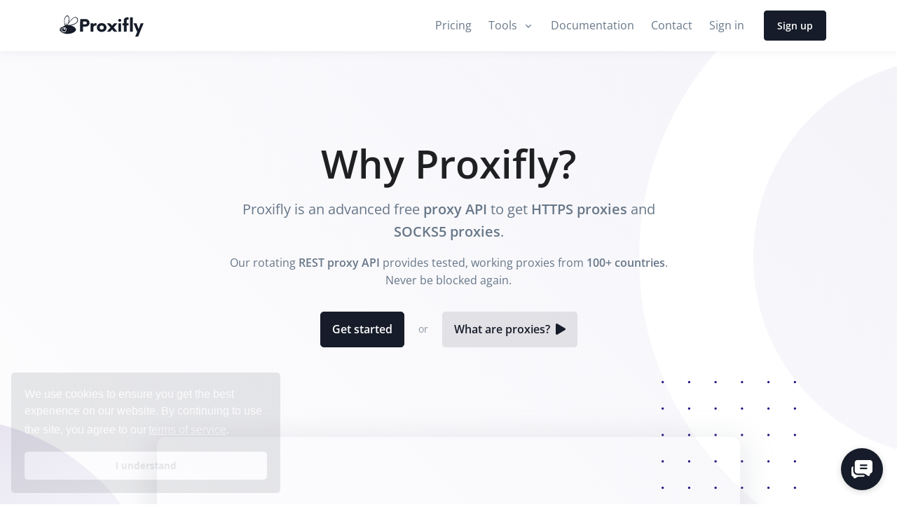

--- FILE ---
content_type: text/html; charset=utf-8
request_url: https://proxifly.dev/
body_size: 23156
content:
<!DOCTYPE html>
<html lang="en" class=" "  >
  <head>
    <!-- Head -->


<!-- Prefetch -->


<link rel="dns-prefetch" href="https://cdn.jsdelivr.net">
<link rel="dns-prefetch" href="https://cdnjs.cloudflare.com">

<!-- Meta -->
<meta charset="utf-8">
<meta http-equiv="Content-Type" content="text/html; charset=utf-8">
<meta http-equiv="X-UA-Compatible" content="IE=edge,chrome=1">

  <!-- <meta name="viewport" content="width=device-width, initial-scale=1, shrink-to-fit=no, minimum-scale=1, maximum-scale=5"> --> <!-- DISABLED 4/8/23 to prevent auto-zooming on text fields -->
  <meta name="viewport" content="width=device-width, initial-scale=1.0, maximum-scale=1.0, user-scalable=0, shrink-to-fit=no">

<meta name="HandheldFriendly" content="True">
<meta name="MobileOptimized" content="320">
<meta name="generator" content="Ultimate Jekyll">

<!-- Referrer -->
<meta name="referrer" content="strict-origin-when-cross-origin">

<!-- Canonical -->
<link rel="canonical" href="https://proxifly.dev">

<!-- Robots -->

<!-- Keywords --><!-- Manifest.json -->
<link rel="manifest" href="https://proxifly.dev/manifest.json">

<!-- Title --><title>Free Proxy API and Proxy List from 100+ countries - Proxifly</title>
<meta name="twitter:title" content="Free Proxy API and Proxy List from 100+ countries - Proxifly">
<meta property="og:title" content="Free Proxy API and Proxy List from 100+ countries - Proxifly">

<!-- Description --><meta name="description" content="Free proxy API to get HTTPS proxies, SOCKS5 proxies, and more. Our rotating REST proxy API provides tested, working proxies from 100+ countries. Never be blocked again!">
<meta name="twitter:description" content="Free proxy API to get HTTPS proxies, SOCKS5 proxies, and more. Our rotating REST proxy API provides tested, working proxies from 100+ countries. Never be blocked again!">
<meta property="og:description" content="Free proxy API to get HTTPS proxies, SOCKS5 proxies, and more. Our rotating REST proxy API provides tested, working proxies from 100+ countries. Never be blocked again!">

<!-- Image --><meta name="twitter:image" content="https://cdn.itwcreativeworks.com/assets/proxifly/images/socials/proxifly-brandmark-square-black-1024x1024.png">
<meta property="og:image" content="https://cdn.itwcreativeworks.com/assets/proxifly/images/socials/proxifly-brandmark-square-black-1024x1024.png">

<!-- OG: Twitter -->
<meta name="twitter:card" content="summary">
<meta name="twitter:site" content="@proxifly">
<meta name="twitter:widgets:theme" content="light">

<!-- OG: Facebook / Open Graph -->
<meta property="og:url" content="https://proxifly.dev"><meta property="og:type" content="website">

<!-- Main Feed -->
<link href="https://proxifly.dev/feeds/posts.xml" type="application/atom+xml" rel="alternate" title="Proxifly Feed">

<!-- Language Tags -->
<link rel="alternate" href="https://proxifly.dev" hreflang="x-default">
<link rel="alternate" href="https://proxifly.dev" hreflang="en">
<!-- <link rel="alternate" href="https://proxifly.dev/es/" hreflang="es"> -->

<!-- Performance Metrics -->


<!-- Configuration -->
<script type="04464525dd79166920c17c4b-text/javascript">
  

  var Configuration = {
    page: {
      code: 'Home',
      type: 'general',
      breadcrumb: 'Home',
      settings: {}
    },
    global: {
      app: 'proxifly',
      version: '1.0.0',
      url: 'https://proxifly.dev',
      buildTime: '1763289650',
      cacheBreaker: '1763289650',
      settings:  { libraries: { firebase_app: { enabled: true, config: { apiKey: 'AIzaSyDAJMiJA5kf_twPx1V7x0PMBEM-kslGDfw', authDomain: 'proxifly.dev', databaseURL: 'https://proxifly-api.firebaseio.com', projectId: 'proxifly-api', storageBucket: 'proxifly-api.appspot.com', messagingSenderId: '145441358232', appId: '1:145441358232:web:96c4521a5814354d46abed', measurementId: 'G-3KX4NQZQGP', }, }, firebase_appCheck: { enabled: false, config: { siteKey: '6Ld6TTsoAAAAAGzaCKpYW24nXsxe0AV7hIGP99Vi', }, }, cookieconsent: { enabled: true, config: { palette: { popup: { background: '#161c29', text: '#fff', }, button: { background: '#fff', text: '#161c29', }, }, }, }, chatsy: { enabled: true, config: { accountId: 'Ow6wZWW0baZweDTf4SXxieMkSit2', chatId: 'YH9u88V5TZdiqU', settings: { openChatButton: { background: '#161c29', text: '#fff', }, }, }, }, sentry: { enabled: true, config: { dsn: 'https://9caee8304ab54a81a3a481c959722dfd@o192327.ingest.us.sentry.io/4504847593308160', release: 'proxifly-website', replaysSessionSampleRate: 0.01, replaysOnErrorSampleRate: 0.01, }, }, }, exitPopup: { enabled: true, config: { timeout: 1000 * 60 * 60 * 4, handler: null, title: 'Special Offer!', message: 'Get 15% off your purchase of our <strong>Premium plans</strong>. <br><br> Get access to all features and unlimited usage.', okButton: { text: 'Claim 15% Discount', link: '/pricing?utm_source=exit-popup&utm_medium=popup&utm_campaign={pathname}', }, }, }, } ,
      brand: {
        name: 'Proxifly',
      },
      contact: {
        emailSupport: 'support@proxifly.dev',
        emailBusiness: 'support@proxifly.dev',
      },
      download: {
        windows: 'https://github.com/proxifly/download-server/releases/download/installer/Proxifly-Setup.exe',
        mac: 'https://github.com/proxifly/download-server/releases/download/installer/Proxifly.dmg',
        linuxDebian: 'https://github.com/proxifly/download-server/releases/download/installer/proxifly_amd64.deb',
        linuxSnap: 'https://snapcraft.io/proxifly',
        ios: '',
        android: '',
      },
      extension: {
        chrome: 'https://chrome.google.com/webstore/detail/proxifly/opidlipnbfhpdenbnanplcalbdgoplnc',
        firefox: 'https://addons.mozilla.org/en-US/firefox/addon/proxifly',
        opera: 'https://addons.opera.com/en/extensions/details/proxifly',
        safari: '',
        edge: '',
      },
      tracking: {
        googleAnalytics: 'G-TYRRZCTC9K',
        facebookPixel: '688300639299334',
        tikTokPixel: 'CJOQJCRC77U5EBTL01I0',
      },
      validRedirectHosts: ['itwcreativeworks.com'],
    }
  };
</script>

<!-- Favicon --><link rel="apple-touch-icon" sizes="180x180" href="https://cdn.itwcreativeworks.com/assets/proxifly/images/favicon/apple-touch-icon.png?cb=1763289650">
<link rel="icon" type="image/png" sizes="32x32" href="https://cdn.itwcreativeworks.com/assets/proxifly/images/favicon/favicon-32x32.png?cb=1763289650">
<link rel="icon" type="image/png" sizes="16x16" href="https://cdn.itwcreativeworks.com/assets/proxifly/images/favicon/favicon-16x16.png?cb=1763289650">
<link rel="mask-icon" href="https://cdn.itwcreativeworks.com/assets/proxifly/images/favicon/safari-pinned-tab.svg" color="#5bbad5">
<link rel="shortcut icon" type="image/x-icon" href="https://cdn.itwcreativeworks.com/assets/proxifly/images/favicon/favicon.ico?cb=1763289650">
<meta name="msapplication-TileColor" content="#da532c">
<meta name="msapplication-config" content="https://cdn.itwcreativeworks.com/assets/proxifly/images/favicon/browserconfig.xml?cb=1763289650">
<meta name="theme-color" content="#ffffff">

<!-- CSS - Defaults-->
<style type="text/css" media="screen">
  
  
  /*! defaults.css v1.0.0 | MIT License | ITW Creative Works */
@font-face {
  font-display: auto;
}

/* Test if the sheet is loading */
/* .test-red {
  color: red;
  background-color: red;
} */

/* Properly hide things */
.hidden, [hidden] {
  display: none;
}

/* Pointer events - can help fix bubbling issues for click listeners */
.pointer-none {
  pointer-events: none;
}

/* API styles */
.auth-signin-provider-btn * {
  pointer-events: none;
}

article, aside, details, figcaption, figure,
footer, header, hgroup, menu, nav, section {
  display: block;
}

/* Simple Animations */
.animation-slide-up {
  animation: slide-up 1s ease;
}
@keyframes slide-up {
  0% {
    opacity: 0;
    transform: translateY(20px);
  }
  100% {
    opacity: 1;
    transform: translateY(0);
  }
}

.animation-fade-in {
  animation: fade-in 1s ease;
}
@keyframes fade-in {
  from {
    opacity: 0;
  }

  to {
    opacity: 1;
  }
}

.animation-fade-out {
  animation: fade-out 1s ease;
}
@keyframes fade-out {
  from {
    opacity: 1;
  }

  to {
    opacity: 0;
  }
}

.animation-hover-up {
  -webkit-transition: all .3s cubic-bezier(.2,.3,0,1);
  -moz-transition: all .3s cubic-bezier(.2,.3,0,1);
  -ms-transition: all .3s cubic-bezier(.2,.3,0,1);
  -o-transition: all .3s cubic-bezier(.2,.3,0,1);
  transition: all .3s cubic-bezier(.2,.3,0,1);
}
.animation-hover-up:hover {
  -moz-transform: translate(0,-8px);
  -o-transform: translate(0,-8px);
  -ms-transform: translate(0,-8px);
  -webkit-transform: translate(0,-8px);
  transform: translateY(-8px);
}

.animation-hover-zoom {
  -webkit-transition: all .3s cubic-bezier(.2,.3,0,1);
  -moz-transition: all .3s cubic-bezier(.2,.3,0,1);
  -ms-transition: all .3s cubic-bezier(.2,.3,0,1);
  -o-transition: all .3s cubic-bezier(.2,.3,0,1);
  transition: all .3s cubic-bezier(.2,.3,0,1);
}
.animation-hover-zoom:hover {
  -moz-transform: scale(1.05);
  -o-transform: scale(1.05);
  -ms-transform: scale(1.05);
  -webkit-transform: scale(1.05);
  transform: scale(1.05);
}

/* @keyframes opacity {
	0% {
		opacity: 0;
	}

	to {
		opacity: 1;
	}
}

.animation-opacity {
	animation: opacity .25s ease-in-out;
}

@keyframes opacity-long {
	0% {
		opacity: 0;
	}

	90% {
		opacity: 0;
	}

	to {
		opacity: 1;
	}
}

.animation-opacity-long {
	animation: opacity-long 3s ease-in-out;
}

@keyframes opacity-short {
	0% {
		opacity: 0;
	}

	80% {
		opacity: 0;
	}

	to {
		opacity: 1;
	}
}

.animation-opacity-short {
	animation: opacity-short 1.5s ease-in-out;
} */

@keyframes popup {
	0% {
		transform: scale(.93);
		opacity: .8;
	}

	50% {
		transform: scale(1.02);
		opacity: 1;
	}

	to {
		transform: scale(1);
		opacity: 1;
	}
}

.animation-popup {
	animation: popup .25s ease-in-out;
}

@keyframes popup-long {
	0% {
		transform: scale(.93);
		opacity: 0;
	}

	85% {
		transform: scale(.93);
		opacity: 0;
	}

	90% {
		transform: scale(.93);
		opacity: .8;
	}

	95% {
		transform: scale(1.02);
		opacity: 1;
	}

	to {
		transform: scale(1);
		opacity: 1;
	}
}

.animation-popup-long {
	animation: popup-long 3s ease-in-out
}

@keyframes popup-short {
	0% {
		transform: scale(.93);
		opacity: 0;
	}

	75% {
		transform: scale(.93);
		opacity: 0;
	}

	80% {
		transform: scale(.93);
		opacity: .8;
	}

	90% {
		transform: scale(1.02);
		opacity: 1;
	}

	to {
		transform: scale(1);
		opacity: 1;
	}
}

.animation-popup-short {
	animation: popup-short 1.5s ease-in-out;
}

@keyframes pulse {
	50% {
		opacity: .5;
	}
}

.animation-pulse {
	animation: pulse 2s cubic-bezier(.4, 0, .6, 1) infinite;
}

@keyframes shimmer {
	0% {
		background-position: 0 50%;
	}

	50% {
		background-position: 100% 50%;
	}

	to {
		background-position: 0 50%;
	}
}

.animation-shimmer {
	animation: shimmer 3s ease-out infinite alternate;
}

@keyframes flex {
  0% {
    transform: scaleX(1)
  }

  50% {
    transform: scale3d(1.05, 1.05, 1.05)
  }

  to {
    transform: scaleX(1)
  }
}

.animation-flex {
  animation: flex 1s ease-in-out infinite;
}

@keyframes wiggle {
	0%,
	20%,
	80%,
	to {
		transform: rotate(0deg);
	}

	30%,
	60% {
		transform: rotate(-2deg);
	}

	40%,
	70% {
		transform: rotate(2deg);
	}

	45% {
		transform: rotate(-4deg);
	}

	55% {
		transform: rotate(4deg);
	}
}

.animation-wiggle {
	animation: wiggle 1.5s ease-in-out infinite;
}

@keyframes up-down {
  0%, 100% { transform: translateY(0); }
  50% { transform: translateY(-10px); }
}

.animation-up-down {
  animation: up-down 3s ease-in-out infinite;
}

/* Filters */
.filter-white {
  filter: brightness(0) invert(1);
}

.filter-black {
  filter: brightness(0) invert(1) hue-rotate(180deg);
}

/* Buttons */
/* .btn-gradient {
  animation: shimmer 3s ease-out infinite alternate !important;
  border-width: 0 !important;
  border-color: transparent !important;
  background-color: transparent !important;
  background-image: linear-gradient(60deg, #f79533, #f37055, #ef4e7b, #a166ab, #5073b8, #1098ad, #07b39b, #6fba82) !important;
  background-size: 300% 300% !important;
  text-transform: none !important;
  --tw-text-opacity: 1 !important;
  color: rgb(255 255 255/ 1!important) !important;
  --tw-shadow: 0 1px 3px 0 rgba(0,0,0,.1), 0 1px 2px -1px rgba(0,0,0,.1);
  --tw-shadow-colored: 0 1px 3px 0 var(--tw-shadow-color), 0 1px 2px -1px var(--tw-shadow-color);
  box-shadow: var(--tw-ring-offset-shadow, 0 0 #0000), var(--tw-ring-shadow, 0 0 #0000), var(--tw-shadow);
  transition-duration: .1s;
  animation-duration: .1s;
} */

.btn-gradient {
  animation: shimmer 3s ease-out infinite alternate !important;
  border-width: 0 !important;
  border-color: transparent !important;
  background-color: transparent !important;
  background-image: linear-gradient(60deg, #f79533, #f37055, #ef4e7b, #a166ab, #5073b8, #1098ad, #07b39b, #6fba82) !important;
  background-size: 300% 300% !important;
  text-transform: none !important;
  color: rgba(255, 255, 255, 1) !important;
  /* Replacing Tailwind CSS custom properties with a specific box-shadow value */
  box-shadow: 0px 4px 6px -1px rgba(0, 0, 0, 0.1), 0px 2px 4px -1px rgba(0, 0, 0, 0.06) !important;
  transition-duration: 3s !important;
  animation-duration: 3s !important;
}
.btn-gradient:hover {
  opacity: 0.70;
}

.text-gradient {
  background-image: linear-gradient(60deg, #f79533, #f37055, #ef4e7b, #a166ab, #5073b8, #1098ad, #07b39b, #6fba82);
  background-size: 300% 300%;
  -webkit-background-clip: text;
  -webkit-text-fill-color: transparent;
  animation: shimmer 3s ease-out infinite alternate;
}

@keyframes shimmer {
  0% {
    background-position: 0% 50%;
  }
  100% {
    background-position: 100% 50%;
  }
}



  

  .cc-window{opacity:1;transition:opacity 1s ease}.cc-window.cc-invisible{opacity:0}.cc-animate.cc-revoke{transition:transform 1s ease}.cc-animate.cc-revoke.cc-top{transform:translateY(-2em)}.cc-animate.cc-revoke.cc-bottom{transform:translateY(2em)}.cc-animate.cc-revoke.cc-active.cc-bottom,.cc-animate.cc-revoke.cc-active.cc-top,.cc-revoke:hover{transform:translateY(0)}.cc-grower{max-height:0;overflow:hidden;transition:max-height 1s}
.cc-link,.cc-revoke:hover{text-decoration:underline}.cc-revoke,.cc-window{position:fixed;overflow:hidden;box-sizing:border-box;font-family:Helvetica,Calibri,Arial,sans-serif;font-size:16px;line-height:1.5em;display:-ms-flexbox;display:flex;-ms-flex-wrap:nowrap;flex-wrap:nowrap;z-index:9999}.cc-window.cc-static{position:static}.cc-window.cc-floating{padding:2em;max-width:24em;-ms-flex-direction:column;flex-direction:column}.cc-window.cc-banner{padding:1em 1.8em;width:100%;-ms-flex-direction:row;flex-direction:row}.cc-revoke{padding:.5em}.cc-header{font-size:18px;font-weight:700}.cc-btn,.cc-close,.cc-link,.cc-revoke{cursor:pointer}.cc-link{opacity:.8;display:inline-block;padding:.2em}.cc-link:hover{opacity:1}.cc-link:active,.cc-link:visited{color:initial}.cc-btn{display:block;padding:.4em .8em;font-size:.9em;font-weight:700;border-width:2px;border-style:solid;text-align:center;white-space:nowrap}.cc-highlight .cc-btn:first-child{background-color:transparent;border-color:transparent}.cc-highlight .cc-btn:first-child:focus,.cc-highlight .cc-btn:first-child:hover{background-color:transparent;text-decoration:underline}.cc-close{display:block;position:absolute;top:.5em;right:.5em;font-size:1.6em;opacity:.9;line-height:.75}.cc-close:focus,.cc-close:hover{opacity:1}
.cc-revoke.cc-top{top:0;left:3em;border-bottom-left-radius:.5em;border-bottom-right-radius:.5em}.cc-revoke.cc-bottom{bottom:0;left:3em;border-top-left-radius:.5em;border-top-right-radius:.5em}.cc-revoke.cc-left{left:3em;right:unset}.cc-revoke.cc-right{right:3em;left:unset}.cc-top{top:1em}.cc-left{left:1em}.cc-right{right:1em}.cc-bottom{bottom:1em}.cc-floating>.cc-link{margin-bottom:1em}.cc-floating .cc-message{display:block;margin-bottom:1em}.cc-window.cc-floating .cc-compliance{-ms-flex:1 0 auto;flex:1 0 auto}.cc-window.cc-banner{-ms-flex-align:center;align-items:center}.cc-banner.cc-top{left:0;right:0;top:0}.cc-banner.cc-bottom{left:0;right:0;bottom:0}.cc-banner .cc-message{display:block;-ms-flex:1 1 auto;flex:1 1 auto;max-width:100%;margin-right:1em}.cc-compliance{display:-ms-flexbox;display:flex;-ms-flex-align:center;align-items:center;-ms-flex-line-pack:justify;align-content:space-between}.cc-floating .cc-compliance>.cc-btn{-ms-flex:1;flex:1}.cc-btn+.cc-btn{margin-left:.5em}
@media print{.cc-revoke,.cc-window{display:none}}@media screen and (max-width:900px){.cc-btn{white-space:normal}}@media screen and (max-width:414px) and (orientation:portrait),screen and (max-width:736px) and (orientation:landscape){.cc-window.cc-top{top:0}.cc-window.cc-bottom{bottom:0}.cc-window.cc-banner,.cc-window.cc-floating,.cc-window.cc-left,.cc-window.cc-right{left:0;right:0}.cc-window.cc-banner{-ms-flex-direction:column;flex-direction:column}.cc-window.cc-banner .cc-compliance{-ms-flex:1 1 auto;flex:1 1 auto}.cc-window.cc-floating{max-width:none}.cc-window .cc-message{margin-bottom:1em}.cc-window.cc-banner{-ms-flex-align:unset;align-items:unset}.cc-window.cc-banner .cc-message{margin-right:0}}
.cc-floating.cc-theme-classic{padding:1.2em;border-radius:5px}.cc-floating.cc-type-info.cc-theme-classic .cc-compliance{text-align:center;display:inline;-ms-flex:none;flex:none}.cc-theme-classic .cc-btn{border-radius:5px}.cc-theme-classic .cc-btn:last-child{min-width:140px}.cc-floating.cc-type-info.cc-theme-classic .cc-btn{display:inline-block}
.cc-theme-edgeless.cc-window{padding:0}.cc-floating.cc-theme-edgeless .cc-message{margin:2em 2em 1.5em}.cc-banner.cc-theme-edgeless .cc-btn{margin:0;padding:.8em 1.8em;height:100%}.cc-banner.cc-theme-edgeless .cc-message{margin-left:1em}.cc-floating.cc-theme-edgeless .cc-btn+.cc-btn{margin-left:0}

</style>

<!-- CSS - Social Share Kit Style -->


<!-- App - Head Content (pre-bundle) -->
  <!-- App Head Content (pre-bundle) -->


<!-- CSS - Bundle--><link rel="stylesheet" href="/assets/vendor/slick-carousel/slick/slick.css">
  <link rel="stylesheet" type="text/css" href="https://proxifly.dev/assets/css/main.css?cb=1763289650">


<!-- HTML5 Shiv -->
  <!--[if lt IE 9]>
  	<script src="https://cdnjs.cloudflare.com/ajax/libs/html5shiv/3.7.3/html5shiv.min.js"></script>
  <![endif]-->


<!-- Initialize Manager -->
<script type="04464525dd79166920c17c4b-text/javascript">
  // Performance
  try {
    window.performance.mark('manager_start');
  } catch (e) {}

  function Manager$() {
    this.properties = {};
  };

  Manager$.prototype.ready = function(fn, options) {
    options = options || {};

    setTimeout(function () {
      Manager.ready(fn, options);
    }, options.interval || 100);
  }

  Manager$.prototype.auth = function() {
    return {
      ready: function (fn, options) {
        options = options || {};

        setTimeout(function () {
          Manager.auth().ready(fn, options);
        }, options.interval || 100);

      }
    }
  }

  // Initialize globals
  var Manager = new Manager$();
  // var firebase;
  var Libraries = {
    // app: undefined,
    // lazysizes: undefined,
    // cookieconsent: undefined,
  };

</script>

<!-- Add DEV click -->

<!-- Master - Styles -->
<style media="screen">
  /* Alert box */
  .master-alert {
    padding: 20px;
    color: white;
    left: 0;
    /* 100 because modals are 101 and we want these below the modals */
    /* z-index: 100; */
    /* 1060 because some headers (like studymonkey) are set high */
    z-index: 1060;
    width: 100%;
  }

  .master-alert-top {
    top: 0;
  }

  .master-alert-bottom {
    bottom: 0;
  }

  .master-alert-fixed {
    position: fixed;
  }

  .master-alert-block {
  }

  .master-alert a {
    color: white;
    text-decoration: underline;
  }
  .master-alert a:hover {
    color: black;
  }

  .master-alert-close {
    margin-left: 15px;
    color: white;
    font-weight: bold;
    float: right;
    font-size: 22px;
    line-height: 20px;
    cursor: pointer;
    transition: 0.3s;
  }

  .master-alert-close:hover {
    color: black;
  }

  .master-alert-outdated {
    background-color: #f44336;
  }

  .master-alert-suspended {
    background-color: #f44336;
  }

  .master-alert-sale {
    background-color: #0d6efd;
  }

  /* Chat box opener */
  #prechat-btn {
    position: fixed;
    background: #237AFC;
    color: #fff;
    width: 60px;
    height: 60px;
    text-align: center;
    line-height: 1;
    border-radius: 50%;
    right: 20px;
    bottom: 20px;
    transition: background 0.5s;
    z-index: 11;
    box-shadow: rgba(0, 0, 0, 0.16) 0px 2px 10px 0px;
  }

  #prechat-btn svg {
    color: #fff;
    width: 50%;
    opacity: 1.0;
    pointer-events: none;
  }
  #prechat-btn {
    transition: transform 167ms cubic-bezier(0.33, 0, 0, 1) 0s;
    transform-origin: center center;
  }

  #prechat-btn:hover {
    transition: transform 250ms cubic-bezier(0.33, 0, 0, 1) 0s;
    transform: scale(1.1);
  }

  #prechat-btn:active {
    transform: scale(0.85);
    transition: transform 134ms cubic-bezier(0.45, 0, 0.2, 1) 0s;
  }

  @media (max-width: 768px) {
    #prechat-btn {
      bottom: 15px;
    }
  }
</style>

<!-- Style - IE 9 and Below Only -->
<!--[if lte IE 9]>
<link rel="stylesheet" type="text/css" href="/assets/css/master/lte-ie9.css?cb=1763289650">
<![endif]-->

<!-- Style - Scripts are Disabled -->
<noscript>
  <style media="screen">
    .master-alert-outdated {
      display: block !important;
    }
  </style>
</noscript>

<!-- Alerts -->
<!-- Master - Outdated Alert Box -->
<div
  class="master-alert master-alert-top master-alert-fixed master-alert-outdated bg-danger animation-fade-in"
  role="alert" aria-live="polite" aria-label="Outdated browser"
  hidden>
  <span class="master-alert-close">&times;</span>
  <div>
    <i class="fa-solid fa-warning fa-bounce me-2"></i>
    You are using an outdated browser that our site <strong>DOES NOT</strong> support. Please <a href="https://www.google.com/chrome" rel="nofollow" target="_blank">click here</a> to update your browser.
  </div>
</div>
<div
  class="master-alert master-alert-top master-alert-fixed master-alert-suspended bg-danger animation-fade-in"
  role="alert" aria-live="polite" aria-label="Payment method issue"
  hidden>
  <span class="master-alert-close">&times;</span>
  <div>
    <i class="fa-solid fa-warning fa-bounce me-2"></i>
    There is a <strong>problem with your payment method</strong>. To continue using <strong>Proxifly</strong>, please <a href="https://proxifly.dev/account#billing" target="_blank">update your payment method</a>.
  </div>
</div>
<div
  class="master-alert master-alert-top master-alert-fixed master-alert-sale bg-primary animation-fade-in"
  role="alert" aria-live="polite" aria-label="Flash sale"
  hidden>
  <span class="master-alert-close">&times;</span>
  <div>
    <i class="fa-solid fa-stopwatch fa-beat me-2"></i>
    <strong>FLASH SALE!</strong>
    Save <strong>15%</strong> at checkout—today only! <a href="https://proxifly.dev/pricing" target="_blank">Claim discount</a>.
  </div>
</div>

<!-- App - Head Content -->
  <!-- App Head Content -->
<!-- App Header Content -->
<!-- Font -->
<style type="text/css">@font-face {font-family:Open Sans;font-style:normal;font-weight:400;src:url(/cf-fonts/v/open-sans/5.0.20/vietnamese/wght/normal.woff2);unicode-range:U+0102-0103,U+0110-0111,U+0128-0129,U+0168-0169,U+01A0-01A1,U+01AF-01B0,U+0300-0301,U+0303-0304,U+0308-0309,U+0323,U+0329,U+1EA0-1EF9,U+20AB;font-display:swap;}@font-face {font-family:Open Sans;font-style:normal;font-weight:400;src:url(/cf-fonts/v/open-sans/5.0.20/cyrillic/wght/normal.woff2);unicode-range:U+0301,U+0400-045F,U+0490-0491,U+04B0-04B1,U+2116;font-display:swap;}@font-face {font-family:Open Sans;font-style:normal;font-weight:400;src:url(/cf-fonts/v/open-sans/5.0.20/hebrew/wght/normal.woff2);unicode-range:U+0590-05FF,U+200C-2010,U+20AA,U+25CC,U+FB1D-FB4F;font-display:swap;}@font-face {font-family:Open Sans;font-style:normal;font-weight:400;src:url(/cf-fonts/v/open-sans/5.0.20/greek-ext/wght/normal.woff2);unicode-range:U+1F00-1FFF;font-display:swap;}@font-face {font-family:Open Sans;font-style:normal;font-weight:400;src:url(/cf-fonts/v/open-sans/5.0.20/latin-ext/wght/normal.woff2);unicode-range:U+0100-02AF,U+0304,U+0308,U+0329,U+1E00-1E9F,U+1EF2-1EFF,U+2020,U+20A0-20AB,U+20AD-20CF,U+2113,U+2C60-2C7F,U+A720-A7FF;font-display:swap;}@font-face {font-family:Open Sans;font-style:normal;font-weight:400;src:url(/cf-fonts/v/open-sans/5.0.20/latin/wght/normal.woff2);unicode-range:U+0000-00FF,U+0131,U+0152-0153,U+02BB-02BC,U+02C6,U+02DA,U+02DC,U+0304,U+0308,U+0329,U+2000-206F,U+2074,U+20AC,U+2122,U+2191,U+2193,U+2212,U+2215,U+FEFF,U+FFFD;font-display:swap;}@font-face {font-family:Open Sans;font-style:normal;font-weight:400;src:url(/cf-fonts/v/open-sans/5.0.20/cyrillic-ext/wght/normal.woff2);unicode-range:U+0460-052F,U+1C80-1C88,U+20B4,U+2DE0-2DFF,U+A640-A69F,U+FE2E-FE2F;font-display:swap;}@font-face {font-family:Open Sans;font-style:normal;font-weight:400;src:url(/cf-fonts/v/open-sans/5.0.20/greek/wght/normal.woff2);unicode-range:U+0370-03FF;font-display:swap;}@font-face {font-family:Open Sans;font-style:normal;font-weight:600;src:url(/cf-fonts/v/open-sans/5.0.20/vietnamese/wght/normal.woff2);unicode-range:U+0102-0103,U+0110-0111,U+0128-0129,U+0168-0169,U+01A0-01A1,U+01AF-01B0,U+0300-0301,U+0303-0304,U+0308-0309,U+0323,U+0329,U+1EA0-1EF9,U+20AB;font-display:swap;}@font-face {font-family:Open Sans;font-style:normal;font-weight:600;src:url(/cf-fonts/v/open-sans/5.0.20/greek/wght/normal.woff2);unicode-range:U+0370-03FF;font-display:swap;}@font-face {font-family:Open Sans;font-style:normal;font-weight:600;src:url(/cf-fonts/v/open-sans/5.0.20/hebrew/wght/normal.woff2);unicode-range:U+0590-05FF,U+200C-2010,U+20AA,U+25CC,U+FB1D-FB4F;font-display:swap;}@font-face {font-family:Open Sans;font-style:normal;font-weight:600;src:url(/cf-fonts/v/open-sans/5.0.20/latin-ext/wght/normal.woff2);unicode-range:U+0100-02AF,U+0304,U+0308,U+0329,U+1E00-1E9F,U+1EF2-1EFF,U+2020,U+20A0-20AB,U+20AD-20CF,U+2113,U+2C60-2C7F,U+A720-A7FF;font-display:swap;}@font-face {font-family:Open Sans;font-style:normal;font-weight:600;src:url(/cf-fonts/v/open-sans/5.0.20/cyrillic/wght/normal.woff2);unicode-range:U+0301,U+0400-045F,U+0490-0491,U+04B0-04B1,U+2116;font-display:swap;}@font-face {font-family:Open Sans;font-style:normal;font-weight:600;src:url(/cf-fonts/v/open-sans/5.0.20/latin/wght/normal.woff2);unicode-range:U+0000-00FF,U+0131,U+0152-0153,U+02BB-02BC,U+02C6,U+02DA,U+02DC,U+0304,U+0308,U+0329,U+2000-206F,U+2074,U+20AC,U+2122,U+2191,U+2193,U+2212,U+2215,U+FEFF,U+FFFD;font-display:swap;}@font-face {font-family:Open Sans;font-style:normal;font-weight:600;src:url(/cf-fonts/v/open-sans/5.0.20/cyrillic-ext/wght/normal.woff2);unicode-range:U+0460-052F,U+1C80-1C88,U+20B4,U+2DE0-2DFF,U+A640-A69F,U+FE2E-FE2F;font-display:swap;}@font-face {font-family:Open Sans;font-style:normal;font-weight:600;src:url(/cf-fonts/v/open-sans/5.0.20/greek-ext/wght/normal.woff2);unicode-range:U+1F00-1FFF;font-display:swap;}</style>

<!-- CSS Implementing Plugins -->
<!-- <link rel="stylesheet" href="/assets/vendor/fontawesome/css/all.min.css"> -->

<!-- <link rel="stylesheet" href="/assets/vendor/hs-mega-menu/dist/hs-mega-menu.min.css"> -->
<!-- <link rel="stylesheet" href="/assets/vendor/dzsparallaxer/dzsparallaxer.css"> -->
<!-- <link rel="stylesheet" href="/assets/vendor/cubeportfolio/css/cubeportfolio.min.css"> -->
<!-- <link rel="stylesheet" href="/assets/vendor/aos/dist/aos.css"> -->



<!-- Page - Injected head -->


</head>

  <body class=" "  >

    <!-- Header -->
<!-- ========== HEADER ========== -->
<!-- <header id="header" class="header header-box-shadow-on-scroll header-abs-top header-bg-transparent header-show-hide" -->
<header id="header" class="header header-box-shadow-on-scroll header-abs-top header-bg-transparent header-show-hide scrolled js-header-fix-moment"
        data-hs-header-options='{
          "fixMoment": 1000,
          "fixEffect": "slide"
        }'>
  <!-- Search -->
  <!-- <div id="searchPushTop" class="search-push-top">
    <div class="container position-relative">
      <div class="search-push-top-content pt-3">
        <div class="search-push-top-close-btn">
          <div class="hs-unfold">
            <a class="js-hs-unfold-invoker btn btn-icon btn-xs btn-soft-secondary mt-2 mr-2" href="javascript:;"
               data-hs-unfold-options='{
                "target": "#searchPushTop",
                "type": "jquery-slide",
                "contentSelector": ".search-push-top"
               }'>
              <svg width="10" height="10" viewBox="0 0 18 18" xmlns="http://www.w3.org/2000/svg">
                <path fill="currentColor" d="M11.5,9.5l5-5c0.2-0.2,0.2-0.6-0.1-0.9l-1-1c-0.3-0.3-0.7-0.3-0.9-0.1l-5,5l-5-5C4.3,2.3,3.9,2.4,3.6,2.6l-1,1 C2.4,3.9,2.3,4.3,2.5,4.5l5,5l-5,5c-0.2,0.2-0.2,0.6,0.1,0.9l1,1c0.3,0.3,0.7,0.3,0.9,0.1l5-5l5,5c0.2,0.2,0.6,0.2,0.9-0.1l1-1 c0.3-0.3,0.3-0.7,0.1-0.9L11.5,9.5z"/>
              </svg>
            </a>
          </div>
        </div>

        <form class="input-group">
          <input type="search" class="form-control" placeholder="Search Front" aria-label="Search Front">
          <div class="input-group-append">
            <button type="button" class="btn btn-primary">Search</button>
          </div>
        </form>

        <div class="row d-none d-md-flex mt-7">
          <div class="col-sm-6">
            <span class="h5">Quick Links</span>

            <div class="row">
              <div class="col-6">
                <div class="nav nav-sm nav-x-0 flex-column">
                  <a class="nav-link" href="#">
                    <i class="fas fa-angle-right mr-1"></i> Search Results List
                  </a>
                  <a class="nav-link" href="#">
                    <i class="fas fa-angle-right mr-1"></i> Search Results Grid
                  </a>
                  <a class="nav-link" href="#">
                    <i class="fas fa-angle-right mr-1"></i> About
                  </a>
                  <a class="nav-link" href="#">
                    <i class="fas fa-angle-right mr-1"></i> Services
                  </a>
                  <a class="nav-link" href="#">
                    <i class="fas fa-angle-right mr-1"></i> Invoice
                  </a>
                </div>
              </div>

              <div class="col-6">
                <div class="nav nav-sm nav-x-0 flex-column">
                  <a class="nav-link" href="#">
                    <i class="fas fa-angle-right mr-1"></i> Profile
                  </a>
                  <a class="nav-link" href="#">
                    <i class="fas fa-angle-right mr-1"></i> User Contacts
                  </a>
                  <a class="nav-link" href="#">
                    <i class="fas fa-angle-right mr-1"></i> Reviews
                  </a>
                  <a class="nav-link" href="#">
                    <i class="fas fa-angle-right mr-1"></i> Settings
                  </a>
                </div>
              </div>
            </div>
          </div>

          <div class="col-sm-6">
            <div class="rounded search-push-top-banner">
              <div class="d-flex align-items-center">
                <div class="search-push-top-banner-container">
                  <img class="img-fluid search-push-top-banner-img" src="./assets/img/mockups/img3.png" alt="Image Description">
                  <img class="img-fluid search-push-top-banner-img" src="./assets/img/mockups/img2.png" alt="Image Description">
                </div>

                <div>
                  <div class="mb-4">
                    <span class="h5">Featured Item</span>
                    <p>Create astonishing web sites and pages.</p>
                  </div>
                  <a class="btn btn-xs btn-soft-success transition-3d-hover" href="javascript:;">Apply Now <i class="fas fa-angle-right fa-sm ml-1"></i></a>
                </div>
              </div>
            </div>

          </div>
        </div>

      </div>
    </div>
  </div> -->
  <!-- End Search -->

  <div class="header-section">
    <!-- Topbar -->
    <!-- <div class="container header-hide-content pt-2">
      <div class="d-flex align-items-center">
        <div class="hs-unfold">
          <a class="js-hs-unfold-invoker dropdown-nav-link dropdown-toggle d-flex align-items-center" href="javascript:;"
             data-hs-unfold-options='{
                "target": "#languageDropdown",
                "type": "css-animation",
                "event": "hover",
                "hideOnScroll": "true"
               }'>
            <img class="dropdown-item-icon mr-2" src="./assets/vendor/flag-icon-css/flags/4x3/us.svg" alt="SVG">
            <span class="d-inline-block d-sm-none">US</span>
            <span class="d-none d-sm-inline-block">United States</span>
          </a>

          <div id="languageDropdown" class="hs-unfold-content dropdown-menu">
            <a class="dropdown-item active" href="#">English</a>
            <a class="dropdown-item" href="#">Deutsch</a>
            <a class="dropdown-item" href="#">Español‎</a>
          </div>
        </div>

        <div class="ml-auto">
          <div class="hs-unfold d-sm-none mr-2">
            <a class="js-hs-unfold-invoker dropdown-nav-link dropdown-toggle d-flex align-items-center" href="javascript:;"
               data-hs-unfold-options='{
                  "target": "#jumpToDropdown",
                  "type": "css-animation",
                  "event": "hover",
                  "hideOnScroll": "true"
                 }'>
              Jump to
            </a>

            <div id="jumpToDropdown" class="hs-unfold-content dropdown-menu">
              <a class="dropdown-item" href="./page-faq.html">Help</a>
              <a class="dropdown-item" href="./page-contacts-agency.html">Contacts</a>
            </div>
          </div>

          <div class="nav nav-sm nav-y-0 d-none d-sm-flex ml-sm-auto">
            <a class="nav-link" href="./page-faq.html">Help</a>
            <a class="nav-link" href="./page-contacts-agency.html">Contacts</a>
          </div>
        </div>

        <ul class="list-inline ml-2 mb-0">
          <li class="list-inline-item">
            <div class="hs-unfold">
              <a class="js-hs-unfold-invoker btn btn-xs btn-icon btn-ghost-secondary" href="javascript:;"
                 data-hs-unfold-options='{
                  "target": "#searchPushTop",
                  "type": "jquery-slide",
                  "contentSelector": ".search-push-top"
                 }'>
                <i class="fas fa-search"></i>
              </a>
            </div>
          </li>

          <li class="list-inline-item">
            <div class="hs-unfold">
              <a class="js-hs-unfold-invoker btn btn-xs btn-icon btn-ghost-secondary" href="javascript:;"
                 data-hs-unfold-options='{
                  "target": "#shoppingCartDropdown",
                  "type": "css-animation",
                  "event": "hover",
                  "hideOnScroll": "true"
                 }'>
                <i class="fas fa-shopping-cart"></i>
              </a>

              <div id="shoppingCartDropdown" class="hs-unfold-content dropdown-menu dropdown-menu-right dropdown-card text-center" style="min-width: 275px;">
                <div class="card">
                  <div class="card-body">
                    <figure class="max-w-9rem mx-auto mb-3">
                      <img class="img-fluid" src="./assets/svg/illustrations/empty-cart.svg" alt="SVG">
                    </figure>
                    <span class="d-block">Your cart is empty</span>
                  </div>

                  <div class="card-footer">
                    <small>Free shipping on orders over <strong class="text-dark">$50</strong></small>
                  </div>
                </div>
              </div>
            </div>
          </li>

          <li class="list-inline-item">
            <div class="hs-unfold">
              <a class="js-hs-unfold-invoker btn btn-icon btn-xs btn-ghost-secondary" href="javascript:;" data-toggle="modal" data-target="#signupModal">
                <i class="fas fa-user-circle"></i>
              </a>
            </div>
          </li>
        </ul>
      </div>
    </div> -->

    <div id="logoAndNav" class="container">
      <!-- Nav -->
      <nav class="js-mega-menu navbar navbar-expand-lg">
        <!-- Logo -->
        <a class="navbar-brand" href="https://proxifly.dev" aria-label="Front">
          <img src="https://cdn.itwcreativeworks.com/assets/proxifly/images/logo/proxifly-combomark-black-x.svg" alt="Proxifly Logo">
        </a>
        <!-- End Logo -->

        <!-- Responsive Toggle Button -->
        <button type="button" class="navbar-toggler btn btn-icon btn-sm rounded-circle"
                aria-label="Toggle navigation"
                aria-expanded="false"
                aria-controls="navBar"
                data-toggle="collapse"
                data-target="#navBar">
          <span class="navbar-toggler-default">
            <svg width="14" height="14" viewBox="0 0 18 18" xmlns="http://www.w3.org/2000/svg">
              <path fill="currentColor" d="M17.4,6.2H0.6C0.3,6.2,0,5.9,0,5.5V4.1c0-0.4,0.3-0.7,0.6-0.7h16.9c0.3,0,0.6,0.3,0.6,0.7v1.4C18,5.9,17.7,6.2,17.4,6.2z M17.4,14.1H0.6c-0.3,0-0.6-0.3-0.6-0.7V12c0-0.4,0.3-0.7,0.6-0.7h16.9c0.3,0,0.6,0.3,0.6,0.7v1.4C18,13.7,17.7,14.1,17.4,14.1z"/>
            </svg>
          </span>
          <span class="navbar-toggler-toggled">
            <svg width="14" height="14" viewBox="0 0 18 18" xmlns="http://www.w3.org/2000/svg">
              <path fill="currentColor" d="M11.5,9.5l5-5c0.2-0.2,0.2-0.6-0.1-0.9l-1-1c-0.3-0.3-0.7-0.3-0.9-0.1l-5,5l-5-5C4.3,2.3,3.9,2.4,3.6,2.6l-1,1 C2.4,3.9,2.3,4.3,2.5,4.5l5,5l-5,5c-0.2,0.2-0.2,0.6,0.1,0.9l1,1c0.3,0.3,0.7,0.3,0.9,0.1l5-5l5,5c0.2,0.2,0.6,0.2,0.9-0.1l1-1 c0.3-0.3,0.3-0.7,0.1-0.9L11.5,9.5z"/>
            </svg>
          </span>
        </button>
        <!-- End Responsive Toggle Button -->

        <div id="navBar" class="collapse navbar-collapse u-header__navbar-collapse">
        	<ul class="js-scroll-nav navbar-nav align-items-md-center u-header__navbar-nav">

            <li class="nav-item u-header__nav-item navbar-nav-item ">
        			<a class="nav-link u-header__nav-link" href="https://proxifly.dev/pricing">Pricing</a>
        		</li>

            <!-- <li class="nav-item u-header__nav-item navbar-nav-item dropdown ">
        			<a class="nav-link u-header__nav-link dropdown-toggle" href="#" id="dropdown-platforms" data-toggle="dropdown" aria-haspopup="true" aria-expanded="false">Services</a>
        			<div class="dropdown-menu" aria-labelledby="dropdown-platforms">
                <a class="dropdown-item " href="https://proxifly.dev/services/social-media-advertising">Social Media Advertising</a>
                <a class="dropdown-item " href="https://proxifly.dev/services/seo-services">SEO Services</a>
                <a class="dropdown-item " href="https://proxifly.dev/services/pr-placements">PR Placements</a>
                <hr>
                <a class="dropdown-item " href="https://proxifly.dev/services">View all services</a>

        			</div>
        		</li> -->

            <!-- <li class="nav-item u-header__nav-item navbar-nav-item dropdown">
        			<a class="nav-link u-header__nav-link dropdown-toggle" href="#" id="dropdown-explore" data-toggle="dropdown" aria-haspopup="true" aria-expanded="false">Explore</a>
        			<div class="dropdown-menu" aria-labelledby="dropdown-explore">
                <a class="dropdown-item " href="https://proxifly.dev/about">How it works / FAQ</a>
                <a class="dropdown-item " href="https://proxifly.dev/blog">Blog</a>
        			</div>
        		</li> -->


            <li class="nav-item u-header__nav-item navbar-nav-item dropdown ">
        			<a class="nav-link u-header__nav-link dropdown-toggle" href="#" id="dropdown-platforms" data-toggle="dropdown" aria-haspopup="true" aria-expanded="false">Tools</a>
        			<div class="dropdown-menu" aria-labelledby="dropdown-platforms">
                <a class="dropdown-item " href="https://proxifly.dev/tools/proxy-list">Free Proxy List</a>
                <a class="dropdown-item " href="https://proxifly.dev/tools/public-ip">Public IP Checker</a>
                <!-- <hr> -->
                <!-- <a class="dropdown-item " href="https://proxifly.dev/services">View all services</a> -->

        			</div>
        		</li>

            <li class="nav-item u-header__nav-item navbar-nav-item ">
        			<a class="nav-link u-header__nav-link" href="https://www.npmjs.com/package/proxifly" rel="nofollow">Documentation</a>
        		</li>

            <li class="nav-item u-header__nav-item navbar-nav-item ">
        			<a class="nav-link u-header__nav-link" href="https://proxifly.dev/contact">Contact</a>
        		</li>

            <!-- <li class="nav-item u-header__nav-item navbar-nav-item ">
              <a class="nav-link u-header__nav-link" href="https://proxifly.dev/about">About us</a>
            </li> -->

            <li class="nav-item u-header__nav-item navbar-nav-item auth-signedin-false-element" style="display: block;">
        			<a class="nav-link u-header__nav-link" href="https://proxifly.dev/signin">Sign in</a>
        		</li>
        		<li class="nav-item u-header__nav-last-item navbar-nav-item auth-signedin-false-element mx-lg-3" style="display: block;">
        			<a class="btn btn-primary btn-sm transition-3d-hover" href="https://proxifly.dev/signup">Sign up</a>
        		</li>

            <!-- <li class="nav-item u-header__nav-item dropdown show">
            	<a class="btn btn-text-secondary u-sidebar--account__toggle-bg" href="#" id="dropdownMenuAccount" data-toggle="dropdown" aria-haspopup="true" aria-expanded="false">
            		<span class="position-relative">
            			<span class="u-sidebar--account__toggle-text auth-email-element" id="">ian.wiedenman@gmail.com</span>
            			<img class="u-sidebar--account__toggle-img" src="/assets/img/user-solid.svg" alt="User profile image">
            			<span class="badge badge-sm badge-success badge-pos rounded-circle">3</span>
            		</span>
            	</a>
            	<div class="dropdown-menu dropdown-menu-right" aria-labelledby="dropdownMenuAccount">
            		<a class="dropdown-item " href="https://proxifly.dev/account">Account</a>

            		<a class="dropdown-item " href="https://proxifly.dev/account">My Forms</a>
            		<a class="dropdown-item " href="https://proxifly.dev/account">My Submissions</a>
            		<a class="dropdown-item auth-signout-all-btn" href="#" onclick="return false;">Sign out</a>
            	</div>
            </li> -->

            <li class="nav-item u-header__nav-item navbar-nav-item dropdown auth-signedin-true-element" style="display: none;">
            	<a class="nav-account-dropdown" href="#" id="dropdownMenuAccount" data-toggle="dropdown" aria-haspopup="true" aria-expanded="false">
            		<span class="position-relative">
                  <small class="" id="">My account <i class="fas fa-user fa-lg ml-1"></i></small>
            			<!-- <img class="u-sidebar--account__toggle-img" src="/assets/img/user-solid.svg" alt="User profile image"> -->
            			<!-- <span class="badge badge-sm badge-success badge-pos rounded-circle">3</span> -->
            		</span>

            	</a>
            	<div class="dropdown-menu dropdown-menu-right" aria-labelledby="dropdownMenuAccount">
            		<a class="dropdown-item " href="https://proxifly.dev/account">Account</a>

            		<!-- <a class="dropdown-item " href="https://proxifly.dev/account">My Forms</a> -->
            		<!-- <a class="dropdown-item " href="https://proxifly.dev/account">My Submissions</a> -->
            		<a class="dropdown-item auth-signout-all-btn" href="#" onclick="if (!window.__cfRLUnblockHandlers) return false; return false;" data-cf-modified-04464525dd79166920c17c4b-="">Sign out</a>
            	</div>
            </li>


        	</ul>
        </div>
      </nav>
      <!-- End Nav -->
    </div>
  </div>
</header>
<!-- ========== END HEADER ========== -->


    <!-- Content -->
    <!-- ========== MAIN CONTENT ========== -->
<main id="content" role="main">

	<!-- Hero Section -->
	<div class="gradient-x-overlay-sm-indigo position-relative overflow-hidden">
		<div class="container space-top-3 space-top-lg-4 space-bottom-2">
			<div class="w-lg-60 text-center mx-lg-auto">
				<div class="mb-5">
					<h1 class="display-4 mb-3">Why Proxifly?</h1>
          <!-- <p class="lead">A digital marketing agency that helps you <strong>get more leads</strong> and <strong>grow your business</strong>.</p> -->
          <p class="lead">Proxifly is an advanced free <strong>proxy API</strong> to get <strong>HTTPS proxies</strong> and <strong>SOCKS5 proxies</strong>.</p>
					<p class="">Our rotating <strong>REST proxy API</strong> provides tested, working proxies from <strong>100+ countries</strong>. Never be blocked again.</p>
				</div>
				<a class="btn btn-primary transition-3d-hover" href="#api-docs">Get started</a>
				<small class="text-muted my-3 my-sm-0 mx-2 mx-sm-3">or</small>
				<a class="btn btn-soft-primary transition-3d-hover" href="#youtube-video-play-btn" id="youtube-video-play-btn">What are proxies? <i class="fas fa-play ml-1"></i></a>
			</div>
		</div>

		<!-- Mockup -->
		<div class="container space-2">
			<div class="position-relative w-lg-75 text-center mx-lg-auto">
				<div class="position-relative shadow-lg z-index-2 rounded-lg" data-aos="fade-up" data-aos-offset="-50">
					<div class="embed-responsive embed-responsive-16by9">
						<!-- <iframe class="embed-responsive-item" src="https://www.youtube.com/embed/RPqAUXwR96c?rel=0" allowfullscreen></iframe> -->
						<div id="youtube-video-player"></div>

					</div>
				</div>

				<figure class="max-w-15rem w-100 position-absolute top-0 right-0" data-aos="fade-up" data-aos-delay="100" data-aos-offset="-50">
					<div class="mt-n11 mr-n11">
						<img class="img-fluid" src="/assets/svg/components/dots-1.svg" alt="Image Description">
					</div>
				</figure>
				<figure class="max-w-15rem w-100 position-absolute bottom-0 left-0" data-aos="fade-up">
					<div class="mb-n7 ml-n7">
						<img class="img-fluid" src="/assets/svg/components/dots-1.svg" alt="Image Description">
					</div>
				</figure>
			</div>
		</div>
		<!-- End Mockup -->

		<!-- SVG Background Shape -->
		<figure class="w-35 position-absolute top-0 right-0 z-index-n1 mt-n11 mr-n11">
			<img class="img-fluid" src="/assets/svg/components/half-circle-1.svg" alt="Image Description">
		</figure>

		<figure class="w-25 position-absolute bottom-0 left-0 z-index-n1 mb-n11 ml-n11">
			<img class="img-fluid" src="/assets/svg/components/half-circle-2.svg" alt="Image Description">
		</figure>
		<!-- End SVG Background Shape -->
	</div>
	<!-- End Hero Section -->


  <div class="container container space-top-2 space-bottom-1">
    <div class="w-lg-75 mx-lg-auto">
      <div class="text-center mb-4">
        <h2 class="divider divider-text">Trusted by the world's best</h2>
      </div>

      <div class="row justify-content-between text-center">
        <div class="col-4 col-lg-2 mb-5 mb-lg-0">
          <div class="mx-3">
            <img class="max-w-11rem max-w-md-13rem mx-auto" src="/assets/svg/clients-logo/amazon.svg" alt="Image Description">
          </div>
        </div>
        <div class="col-4 col-lg-2 mb-5 mb-lg-0">
          <div class="mx-3">
            <img class="max-w-11rem max-w-md-13rem mx-auto" src="/assets/svg/clients-logo/netflix.svg" alt="Image Description">
          </div>
        </div>
        <div class="col-4 col-lg-2 mb-5 mb-lg-0">
          <div class="mx-3">
            <img class="max-w-11rem max-w-md-13rem mx-auto" src="/assets/svg/clients-logo/paypal.svg" alt="Image Description">
          </div>
        </div>
        <div class="col-4 col-lg-2">
          <div class="mx-3">
            <img class="max-w-11rem max-w-md-13rem mx-auto" src="/assets/svg/clients-logo/slack.svg" alt="Image Description">
          </div>
        </div>
        <div class="col-4 col-lg-2">
          <div class="mx-3">
            <img class="max-w-11rem max-w-md-13rem mx-auto" src="/assets/svg/clients-logo/samsung.svg" alt="Image Description">
          </div>
        </div>
        <div class="col-4 col-lg-2">
          <div class="mx-3">
            <img class="max-w-11rem max-w-md-13rem mx-auto" src="/assets/svg/clients-logo/stripe.svg" alt="Image Description">
          </div>
        </div>
      </div>
    </div>
  </div>

  <div id="api-docs"></div>
  <div class="position-relative bg-light">
		<div class="container space-2 space-top-lg-3 space-bottom-sm-3 space-bottom-lg-3">
			<!-- Title -->
			<div class="w-md-80 w-lg-80 text-center mx-md-auto mb-5 mb-md-9">
				<h2>The Proxifly API is powerful and flexible.</h2>
				<p>Proxifly is available in Node.js or any other language via standard http post requests.</p>
			</div>
			<!-- End Title -->



			<div class="w-md-80 w-lg-80 mx-md-auto mb-5 mb-md-9">
        <div class="text-center mx-md-auto mb-3">
          <h3>Proxifly Node.js example</h3>
        </div>
				<div class="card bg-dark mb-5">
					<div class="card-body text-monospace font-size-1 p-6">

            <div class="d-block text-white h4 font-weight-normal">
              <span class="text-muted">// First, initiate the Proxifly lib</span>
            </div>
            <div class="d-block text-white h4 font-weight-normal">
              <span class="text-info">const</span> Proxifly <span class="text-info">=</span> <span class="text-info">require</span>(<span class="text-success">'proxifly'</span>);
            </div>
            <div class="d-block text-white h4 mb-6 font-weight-normal">
              <span class="text-info">const</span> proxifly <span class="text-info">=</span> <span class="text-info">new</span> Proxifly({<span class="text-info">apiKey</span>: <span class="text-success">'your_api_key'</span>});
            </div>

            <div class="d-block text-white h4 font-weight-normal">
              <span class="text-muted">// Fetch fresh proxies</span>
            </div>
            <div class="d-block text-white h4 font-weight-normal">
              proxifly.<span class="text-info">getProxy</span>({
            </div>
            <div class="d-block text-white h4 ml-6 font-weight-normal">
              <span class="text-info">countries</span>: [<span class="text-success">'US'</span>, <span class="text-success">'RU'</span>]
            </div>
            <div class="d-block text-white h4 ml-6 font-weight-normal">
              <span class="text-info">protocol</span>: [<span class="text-success">'http'</span>, <span class="text-success">'socks4'</span>]
            </div>
            <div class="d-block text-white h4 ml-6 font-weight-normal">
              <span class="text-info">quantity</span>: <span class="text-warning">20</span>
            </div>
            <div class="d-block text-white h4 ml-6 font-weight-normal">
              <span class="text-info">https</span>: <span class="text-warning">true</span>
            </div>
            <div class="d-block text-white h4 font-weight-normal">
              })
            </div>
            <div class="d-block text-white h4 font-weight-normal">
              .<span class="text-info">then</span>(result => console.<span class="text-info">log</span>(result))
            </div>

            <div class="d-block text-white h4 mb-6 font-weight-normal">
            </div>

            <!-- <div class="d-block text-white h4 font-weight-normal">
              <span class="text-muted">// You can also supply a local image file</span>
            </div>
            <div class="d-block text-white h4 font-weight-normal">
              proxifly.<span class="text-info">process</span>({
            </div>
            <div class="d-block text-white h4 ml-6 font-weight-normal">
              <span class="text-info">image</span>: <span class="text-success">'path/to/image.png'</span>
            </div>
            <div class="d-block text-white h4 font-weight-normal">
              })
            </div>
            <div class="d-block text-white h4 font-weight-normal">
              .<span class="text-info">then</span>(result => console.<span class="text-info">log</span>)
            </div> -->

					</div>
				</div>

				<div class="text-center mb-7">
					<p>Our helpful documentation has tons of examples and tutorials to help you get started <a class="font-weight-bold" href="https://www.npmjs.com/package/proxifly" rel="nofollow">Learn more <span class="fas fa-angle-right ml-1"></span></a></p>
				</div>

			</div>


      <div class="w-md-80 w-lg-80 mx-md-auto mb-5 mb-md-9">
        <div class="text-center mx-md-auto mb-3">
          <h3>Proxifly curl / http request example</h3>
        </div>
        <div class="card bg-dark mb-5">
          <div class="card-body text-monospace font-size-1 p-6">

            <div class="d-block text-white h4 font-weight-normal">
              <span class="text-muted"># JSON Example</span>
            </div>
            <div class="d-block text-white h4 font-weight-normal">
              <span class="text-info">curl </span> \
            </div>
            <div class="d-block text-white h4 ml-6 font-weight-normal">
              <span class="text-warning">-d</span> <span class="text-success">'{"apiKey": "your_api_key", "country": ["US", "RU"], "https": true, "quantity": 20}'</span> \
            </div>
            <div class="d-block text-white h4 ml-6 font-weight-normal">
              <span class="text-warning">-H</span> <span class="text-success">'Content-Type: application/json'</span> \
            </div>
            <div class="d-block text-white h4 ml-6 font-weight-normal">
              https://api.proxifly.dev/get-proxy
            </div>


            <!-- <div class="d-block text-white h4 mb-6 font-weight-normal">
            </div>

            <div class="d-block text-white h4 font-weight-normal">
              <span class="text-muted"># File upload example</span>
            </div>
            <div class="d-block text-white h4 font-weight-normal">
              <span class="text-info">curl </span> \
            </div>
            <div class="d-block text-white h4 ml-6 font-weight-normal">
              <span class="text-warning">-F</span> <span class="text-success">"apiKey=your_api_key"</span> \
            </div>
            <div class="d-block text-white h4 ml-6 font-weight-normal">
              <span class="text-warning">-F</span> <span class="text-success">"image=@/Users/ianwiedenman/Desktop/my-image.png"</span> \
            </div>
            <div class="d-block text-white h4 ml-6 font-weight-normal">
              https://api.proxifly.dev/process
            </div> -->

          </div>
        </div>

        <div class="text-center mb-7">
          <p>Our helpful documentation has tons of examples and tutorials to help you get started <a class="font-weight-bold" href="https://www.npmjs.com/package/proxifly" rel="nofollow">Learn more <span class="fas fa-angle-right ml-1"></span></a></p>
        </div>

      </div>

			<div class="text-center">
				<a class="btn btn-primary transition-3d-hover px-lg-7" href="https://proxifly.dev/account#apiKeys">Get your API key</a>
			</div>
		</div>

		<!-- SVG Bottom Shape -->
		<figure class="position-absolute bottom-0 right-0 left-0">
			<svg preserveAspectRatio="none" xmlns="http://www.w3.org/2000/svg" x="0px" y="0px" viewBox="0 0 1920 100.1">
				<path fill="#fff" d="M0,0c0,0,934.4,93.4,1920,0v100.1H0L0,0z" />
			</svg>
		</figure>
		<!-- End SVG Bottom Shape -->
	</div>

  <!-- CTA Section -->
  <div class="container container space-top-0 space-bottom-2">
    <div class="text-center py-6" style="background: url(/assets/svg/components/abstract-shapes-19.svg) center no-repeat;">
      <h2>Find the right package for your business.</h2>
      <p>Our team uses cutting-edge technology to manage and deliver the best results.</p>
      <span class="d-block mt-5">
        <a class="btn btn-primary transition-3d-hover" href="https://proxifly.dev/pricing">Explore pricing</a>
      </span>
    </div>
  </div>
  <!-- End CTA Section -->


  <!-- <div class="bg-dark rounded-lg mx-3 mx-xl-10" style="background-image: url(/assets/svg/components/abstract-shapes-20.svg);">
    <div class="container-xl container-fluid space-1 space-md-2 px-4 px-md-8 px-lg-10">
      <div class="px-3">
        <div class="w-md-80 w-lg-50 text-center mx-md-auto mb-5 mb-md-9">
          <span class="d-block small text-white-70 font-weight-bold text-cap mb-2">Success stories</span>
          <h2 class="text-white">See how Proxifly is helping teams make sales and work smarter</h2>
        </div>

        <div class="js-slick-carousel slick slick-equal-height ie-slick-equal-height slick-gutters-3"
            data-hs-slick-carousel-options='{
               "prevArrow": "<span class=\"fas fa-arrow-left slick-arrow slick-arrow-primary-white slick-arrow-left slick-arrow-centered-y shadow-soft rounded-circle ml-n2\"></span>",
               "nextArrow": "<span class=\"fas fa-arrow-right slick-arrow slick-arrow-primary-white slick-arrow-right slick-arrow-centered-y shadow-soft rounded-circle mr-n2\"></span>",
               "slidesToShow": 3,
               "infinite": true,
               "dots": true,
               "dotsClass": "slick-pagination slick-pagination-white d-none mt-5",
               "responsive": [{
                 "breakpoint": 992,
                 "settings": {
                   "slidesToShow": 2
                   }
                 }, {
                 "breakpoint": 768,
                 "settings": {
                   "slidesToShow": 2
                   }
                 }, {
                 "breakpoint": 554,
                 "settings": {
                   "slidesToShow": 1
                 }
               }]
             }'>

          <div class="js-slide mb-4">
            <div class="card h-100">
              <div class="card-body">
                <ul class="list-inline text-warning">
                  <li class="list-inline-item mx-0">
                    <i class="fas fa-star"></i>
                  </li>
                  <li class="list-inline-item mx-0">
                    <i class="fas fa-star"></i>
                  </li>
                  <li class="list-inline-item mx-0">
                    <i class="fas fa-star"></i>
                  </li>
                  <li class="list-inline-item mx-0">
                    <i class="fas fa-star"></i>
                  </li>
                  <li class="list-inline-item mx-0">
                    <i class="fas fa-star"></i>
                  </li>
                </ul>
                <div class="mb-auto">
                  <p class="text-dark mb-0">Proxifly helped us optimize our advertising investments across social media by providing a creative marketing strategy.</p>
                </div>
              </div>

              <div class="card-footer border-0 bg-transparent pt-0 px-5 pb-5">
                <div class="media align-items-center">
                  <div class="avatar avatar-circle mr-3">
                    <img class="avatar-img" src="/assets/images/people/img4.jpg" alt="Image Description">
                  </div>
                  <div class="media-body">
                    <h4 class="mb-0">Emilio D.</h4>
                    <small class="d-block text-body">Operations</small>
                  </div>
                </div>
              </div>
            </div>
          </div>

          <div class="js-slide mb-4">
            <div class="card h-100">
              <div class="card-body">
                <ul class="list-inline text-warning">
                  <li class="list-inline-item mx-0">
                    <i class="fas fa-star"></i>
                  </li>
                  <li class="list-inline-item mx-0">
                    <i class="fas fa-star"></i>
                  </li>
                  <li class="list-inline-item mx-0">
                    <i class="fas fa-star"></i>
                  </li>
                  <li class="list-inline-item mx-0">
                    <i class="fas fa-star"></i>
                  </li>
                  <li class="list-inline-item mx-0">
                    <i class="fas fa-star"></i>
                  </li>
                </ul>
                <div class="mb-auto">
                  <p class="text-dark mb-0">We're very pleased with the team's exemplary results. Results have been consistent and support is great.</p>
                </div>
              </div>

              <div class="card-footer border-0 bg-transparent pt-0 px-5 pb-5">
                <div class="media align-items-center">
                  <div class="avatar avatar-circle mr-3">
                    <img class="avatar-img" src="/assets/images/people/img10.jpg" alt="Image Description">
                  </div>
                  <div class="media-body">
                    <h4 class="mb-0">Christina Kray</h4>
                    <small class="d-block text-body">Marketing</small>
                  </div>
                </div>
              </div>
            </div>
          </div>

          <div class="js-slide mb-4">
            <div class="card h-100">
              <div class="card-body">
                <ul class="list-inline text-warning">
                  <li class="list-inline-item mx-0">
                    <i class="fas fa-star"></i>
                  </li>
                  <li class="list-inline-item mx-0">
                    <i class="fas fa-star"></i>
                  </li>
                  <li class="list-inline-item mx-0">
                    <i class="fas fa-star"></i>
                  </li>
                  <li class="list-inline-item mx-0">
                    <i class="fas fa-star"></i>
                  </li>
                  <li class="list-inline-item mx-0">
                    <i class="fas fa-star"></i>
                  </li>
                </ul>
                <div class="mb-auto">
                  <p class="text-dark mb-0">Good result, fast delivery, responsive. Proxifly team is very friendly and cares about our success.</p>
                </div>
              </div>

              <div class="card-footer border-0 bg-transparent pt-0 px-5 pb-5">
                <div class="media align-items-center">
                  <div class="avatar avatar-circle mr-3">
                    <img class="avatar-img" src="/assets/images/people/img11.jpg" alt="Image Description">
                  </div>
                  <div class="media-body">
                    <h4 class="mb-0">Emily</h4>
                    <small class="d-block text-body">Marketing</small>
                  </div>
                </div>
              </div>
            </div>
          </div>

          <div class="js-slide mb-4">
            <div class="card h-100">
              <div class="card-body">
                <ul class="list-inline text-warning">
                  <li class="list-inline-item mx-0">
                    <i class="fas fa-star"></i>
                  </li>
                  <li class="list-inline-item mx-0">
                    <i class="fas fa-star"></i>
                  </li>
                  <li class="list-inline-item mx-0">
                    <i class="fas fa-star"></i>
                  </li>
                  <li class="list-inline-item mx-0">
                    <i class="fas fa-star"></i>
                  </li>
                  <li class="list-inline-item mx-0">
                    <i class="fas fa-star"></i>
                  </li>
                </ul>
                <div class="mb-auto">
                  <p class="text-dark mb-0">We've worked with a few companies and Proxifly is great because they focus on getting sales. We've have not had much success with social media ads and SEO in the past.</p>
                </div>
              </div>

              <div class="card-footer border-0 bg-transparent pt-0 px-5 pb-5">
                <div class="media align-items-center">
                  <div class="avatar avatar-circle mr-3">
                    <img class="avatar-img" src="/assets/images/people/img3.jpg" alt="Image Description">
                  </div>
                  <div class="media-body">
                    <h4 class="mb-0">Samuel</h4>
                    <small class="d-block text-body">Manager</small>
                  </div>
                </div>
              </div>
            </div>
          </div>
        </div>

        <div class="row mt-3">
          <div class="col-12 col-md-6 offset-md-3">
            <a href="https://www.trustpilot.com/review/operstagency.com" target="_blank" class="btn btn-block btn-white btn-light transition-3d-hover">Read our stellar reviews on <img class="ml-1" src="https://cdn.trustpilot.net/brand-assets/1.0.3/logo-black.svg" alt="Image Description" height="24px;"></a>

          </div>
        </div>
      </div>
    </div>
  </div> -->


  <!-- <div class="container space-1 space-lg-3">
   <div class="row">
     <div class="col-lg-4 mb-7 mb-lg-0">
       <div class="mb-4">
         <h2 class="h1">Whatever work you do, Proxifly can help</h2>
       </div>

       <p>Digital marketing is complex and dynamic but it is the most powerful marketing channel.</p>
     </div>
   </div>

   <div class="mt-lg-n11 mb-7 mb-lg-0">
     <figure class="ie-device-and-mobile">
       <svg xmlns="http://www.w3.org/2000/svg" xmlns:xlink="http://www.w3.org/1999/xlink" x="0px" y="0px" viewBox="0 0 2058.5 1182.2" xml:space="preserve">
         <path fill="none" stroke="#bdc5d1" stroke-width="5.4276" stroke-miterlimit="10" stroke-dasharray="8.5629" d="M212.3,502.7c0.9-1.6,1.8-3.2,2.7-4.7"/>
         <path fill="none" stroke="#bdc5d1" stroke-width="5.4276" stroke-miterlimit="10" stroke-dasharray="8.5629" d="M220.8,488.8c1.9-2.8,3.8-5.5,5.7-8.3c13-18.3,27.7-35,43.4-49.8c22.5-21.3,47.4-38.9,73.8-52.2
           c33.5-16.8,69.3-26.4,105.4-29.2c46.6-3.6,93.4,4.1,138.3,19c44.5,14.8,84.6,43.6,128.8,59C767,445,821,448.1,872.8,434.9
           c6.4-1.6,12.8-3.5,19.1-5.6"/>
         <path fill="none" stroke="#bdc5d1" stroke-width="5.4276" stroke-miterlimit="10" stroke-dasharray="8.5629" d="M897.1,427.4c1.7-0.6,3.4-1.2,5.1-1.9"/>
         <polyline fill="none" stroke="#bdc5d1" stroke-width="4.5" stroke-miterlimit="10" stroke-dasharray="7" points="885.9,410.4 918.5,419.1 896.8,440.8 "/>
         <g>
           <path fill="#fff" d="M1916.1,696.8H992.9c-17.4,0-31.7-14.3-31.7-31.7V31.7c0-17.4,14.3-31.7,31.7-31.7h923.3
             c17.4,0,31.7,14.3,31.7,31.7v633.6C1947.8,682.6,1933.5,696.8,1916.1,696.8z"/>
           <circle fill="#F7F7F7" cx="1452.8" cy="28.2" r="3.6"/>
           <path fill="#fff" d="M2055.1,677.7H854.4c-1.8,0-3.4-1.6-3.4-3.4l0,0c0-1.8,1.6-3.4,3.4-3.4h1200.7c1.8,0,3.4,1.6,3.4,3.4l0,0
             C2058.5,676.2,2057.1,677.7,2055.1,677.7z"/>
           <path fill="#EFEFEF" d="M1454.8,679.9l-603.9-2.2c0,0,29.1,13.7,142.4,19.1h459.5h3.7h459.6c113.3-5.4,142.4-19.1,142.4-19.1
             L1454.8,679.9z"/>

             <linearGradient id="devices1ID_1" gradientUnits="userSpaceOnUse" x1="1339.1" y1="546.1826" x2="1570.1" y2="546.1826" gradientTransform="matrix(1 0 0 1 0 129.1174)">
             <stop  offset="5.908129e-07" style="stop-color:#F0F1F2"/>
             <stop  offset="5.235744e-02" style="stop-color:#F6F7F8"/>
             <stop  offset="0.1708" style="stop-color:#FDFDFD"/>
             <stop  offset="0.5" style="stop-color:#FFFFFF"/>
             <stop  offset="0.8292" style="stop-color:#FDFDFD"/>
             <stop  offset="0.9476" style="stop-color:#F6F7F8"/>
             <stop  offset="1" style="stop-color:#F0F1F2"/>
           </linearGradient>
           <path fill="url(#devices1ID_1)" d="M1565.7,679.5h-222.4c-2.3,0-4.2-1.9-4.2-4.2v-4.2h231v4.2C1570.1,677.6,1568.1,679.5,1565.7,679.5z"/>
           <g>
             <defs>
               <rect id="devices1ID_2" x="998" y="45.3" width="909.6" height="567.7"/>
             </defs>
             <clipPath id="devices1ID_3">
               <use xlink:href="#devices1ID_2"/>
             </clipPath>
             <g clip-path="url(#devices1ID_3)">
               <image id="SVGDevices1LaptopImg" width="1618" height="1010" xlink:href="/assets/images/screenshots/digital-marketing-analytics-1.jpg"  transform="matrix(0.5622 0 0 0.5622 998.0432 45.2877)"></image>
             </g>
             <g>
               <rect id="laptopID2" x="998" y="45.3" fill="none" stroke="#e7eaf3" stroke-width="1.2" stroke-miterlimit="10" width="909.6" height="567.7"/>
             </g>
           </g>
         </g>
         <path fill="#e7eaf3" d="M303.1,849.1c-4,2.2-38.9,60.2-36.8,107.7c5.4-1.5,18.3-8.3,18.3-8.3l5.9-3.5l3.7-20.3l4.8-23l9-28.8l10.8-21
           l8.4-12l-7.8,2.4L303.1,849.1z"/>
         <path fill="#e7eaf3" d="M402.5,938.6c0,0.3,0,0.7,0,1.3c0.4,13.4,4.4,92.4-50.4,124.7c24.6,27.6,64.8,3,64.8,3l5.4-6v-94.2l-1.2-2.4
           l-6.6-24l-8.4,0.6L402.5,938.6z"/>
         <path fill="#377DFF" d="M373.2,1150.2l-44.1-61c0,0-28.8-26.1-40.5-34.9c-0.1,9,0.5,73.5,3.2,95.9H373.2z"/>
         <path fill="#377DFF" d="M414.1,1140.4h8.2V1060c-20.7,6.6-120.8,7.2-133.6-5.8c0,1,19.2,53.2,53.8,93.5h71.6V1140.4z"/>
         <path fill="none" stroke="#1e2022" opacity=".1" d="M414.1,1140.4h8.2V1060c-20.7,6.6-120.8,7.2-133.6-5.8c0,1,19.2,53.2,53.8,93.5h71.6V1140.4z"/>
         <path fill="none" stroke="#1e2022" stroke-width="1.5" stroke-linecap="round" stroke-linejoin="round" d="M266.1,898.1c-2.2,2.4-2.2,7-2.2,7c-2.7-8.1-61.6-154.6-61.6-154.6s-12.2,5.2,1.9,32.9
           c-4.5,2.7-17.2,12.8-12,29.1c3.9,12.3,12.6,16.5,18,16.5c-0.9,9.2,18.7,103,21.3,107.5c6,10.6,17.6,22.2,24.4,22.5
           c7.8,0.4,23.7-6.8,34.6-13.7"/>
         <path fill="none" stroke="#1e2022" stroke-width="1.5" stroke-linecap="round" stroke-miterlimit="10" d="M326.7,840c-29.6,5.5-67.2,40.4-66.3,47.9c0.9,7.1,19.4,27.6,33.4,37.3"/>
         <path fill="none" stroke="#1e2022" stroke-width="1.5" stroke-linecap="round" stroke-miterlimit="10" d="M345.3,823.5c-63.6,35.9-64.8,219.5-56.6,230.8c8,11,103.1,13.9,133.6,6.3"/>
         <path fill="none" stroke="#1e2022" stroke-width="1.5" stroke-linecap="round" stroke-miterlimit="10" d="M419.9,845.3c-8.7-12.7-20.2-21.9-35.1-25.8"/>
         <path fill="none" stroke="#1e2022" stroke-width="1.5" stroke-linecap="round" stroke-miterlimit="10" d="M414.7,940.7c1.6,6.9,4.9,19.8,8.2,32"/>
         <path fill="none" stroke="#1e2022" stroke-width="1.5" stroke-linecap="round" stroke-miterlimit="10" d="M395.6,925.2c3.1,8.9,6.5,15.1,8.9,15.9c3,1,9.8,0,17.8-2.1"/>
         <path fill="none" stroke="#1e2022" stroke-width="1.5" stroke-linecap="round" stroke-miterlimit="10" d="M422.3,846.9c-5.3-3.9-10.6-5.8-15.6-4.6"/>
         <path fill="none" stroke="#1e2022" stroke-width="1.5" stroke-linecap="round" stroke-miterlimit="10" d="M345.3,823.5v-10.3"/>
         <path fill="none" stroke="#1e2022" stroke-width="1.5" stroke-linecap="round" stroke-miterlimit="10" d="M384.8,794.3v42.8c0,3.5-9.3,5.6-18.9,5.9"/>
         <path fill="none" stroke="#1e2022" stroke-width="1.5" stroke-linecap="round" stroke-miterlimit="10" d="M384.7,794.3c3.6,2,9-0.1,12.5-5c3.7-5.1,3.7-11.3,0.2-13.9c-0.9-0.7-2-1-3.2-1.1"/>
         <path fill="none" stroke="#1e2022" stroke-width="1.5" stroke-linecap="round" stroke-miterlimit="10" d="M327.8,750.7c-0.6,1.3-1.2,2.6-1.7,3.9c-9.7,24.5-2.8,50.1,15.4,57.3c1.2,0.5,2.5,0.9,3.7,1.2"/>
         <path fill="none" stroke="#1e2022" stroke-width="1.5" stroke-linecap="round" stroke-miterlimit="10" d="M407.3,779.8c7.4-2.2,16.6-7.5,16.6-18c0-6.6-6.2-13.9-7.3-22.2c-0.6-4.2,0.7-21.7-4.2-27.6
           c-10.2-12.3-16.2-9.7-24-12.6c-13.6-5-18.8-13.2-30-13.2c-12.7,0-17.9,6.6-27,6.6c-10.4,0-19-4.8-33.6-4.8c-7.8,0-18,10.2-18,19.2
           c0,21.3,19.8,18.2,19.8,23.4c0,3.6-1.2,6.5-1.2,11.4c0,2.6,1.4,4.8,3.4,6.5"/>
         <path fill="#e7eaf3" d="M187.1,682.6H217c8.9,0,16.1,7.2,16.1,16.1v29.9c0,8.9-7.2,16.1-16.1,16.1h-29.9c-8.9,0-16.1-7.2-16.1-16.1
           v-29.9C171.1,689.8,178.3,682.6,187.1,682.6z"/>
         <circle fill="#377DFF" cx="225.7" cy="687.6" r="12.7"/>
         <path fill="#fff" stroke="#1e2022" stroke-width="1.5" stroke-miterlimit="10" d="M389.4,544.2H187.9c-27.1,0-49.1,22-49.1,49.1v515.2c0,27.1,22,49.1,49.1,49.1l0,0h201.5
           c27.1,0,49.1-22,49.1-49.1V593.3C438.5,566.2,416.5,544.2,389.4,544.2z M422.3,848.9v256.5c0,18.7-15.2,33.9-33.9,33.9H188.9
           c-18.7,0-33.9-15.2-33.9-33.9l0,0v-509c0-18.7,15.2-33.9,33.9-33.9h33V573c0,5.2,4.2,9.4,9.4,9.4h114.4c5.2,0,9.4-4.2,9.4-9.4v-10.5
           h33c18.7,0,33.9,15.2,33.9,33.9l0,0L422.3,848.9z"/>
         <path fill="#00c9a7" d="M493.4,620.4h-72.8c-13.1,0-23.8,10.7-23.8,23.8c0,6.9,2.9,13.1,7.7,17.5v15.9l10.3-10.3
           c1.9,0.5,3.8,0.7,5.8,0.7h72.8c13.1,0,23.8-10.7,23.8-23.8S506.5,620.4,493.4,620.4z"/>
         <circle fill="#fff" cx="432.4" cy="645" r="6"/>
         <circle fill="#fff" cx="457" cy="645" r="6"/>
         <circle fill="#fff" cx="481.5" cy="645" r="6"/>
         <path fill="none" stroke="#1e2022" stroke-width="5" stroke-linecap="round" stroke-miterlimit="10" d="M109.2,1090.2c1.2-3.4,1.9-7.7,1.9-13c0-80.1-94.8-58.5-94.8-125"/>
         <path fill="#1e2022" d="M33,951.7c5.1,6.7-12.1,14.4-14.5,11.1S27.5,944.6,33,951.7z"/>
         <path fill="#1e2022" d="M116.9,834c6.3,8.1-12.2,15.6-15.2,11.7C98.7,841.8,110.2,825.3,116.9,834z"/>
         <path fill="#1e2022" d="M111.9,867.7c5,9-19.2,16.2-21.6,11.9C87.9,875.3,106.6,858.1,111.9,867.7z"/>
         <path fill="#1e2022" d="M113.4,893.3c6.5,7.9-15.9,19.4-19.1,15.6S106.4,884.8,113.4,893.3z"/>
         <path fill="#1e2022" d="M121,922.1c6.5,7.9-15.9,19.4-19.1,15.6C98.8,934,114,913.6,121,922.1z"/>
         <path fill="#1e2022" d="M127.7,948.9c5.9,7.2-13.7,17-16.5,13.6C108.3,959,121.4,941.2,127.7,948.9z"/>
         <path fill="#1e2022" d="M136.7,978.2c5.9,7.2-13.7,17-16.5,13.6C117.3,988.3,130.4,970.5,136.7,978.2z"/>
         <path fill="#1e2022" d="M0.3,946.4c2.1-8.2,18.8,0.7,17.7,4.7S-2,955.2,0.3,946.4z"/>
         <path fill="#1e2022" d="M0,975.2c-1-8.4,17.7-6.3,18.2-2.3S1.2,984.2,0,975.2z"/>
         <path fill="#1e2022" d="M16.6,1001.3c-5.5-6.4,11.3-15,14-11.9C33.2,992.4,22.4,1008.1,16.6,1001.3z"/>
         <path fill="#1e2022" d="M37.4,1015.3c-3.3-7.8,15.3-10.9,16.9-7.2C55.8,1011.9,40.9,1023.6,37.4,1015.3z"/>
         <path fill="#1e2022" d="M65.3,1030c-3.3-7.8,15.3-10.9,16.9-7.2S68.8,1038.3,65.3,1030z"/>
         <path fill="#1e2022" d="M86.2,1051.2c-0.7-8.4,17.9-5.6,18.3-1.6S87,1060.2,86.2,1051.2z"/>
         <path fill="#1e2022" d="M42,969.7c6.6,5.3-8.3,16.8-11.4,14.3C27.4,981.5,35,964.1,42,969.7z"/>
         <path fill="#1e2022" d="M57,984.8c7.3,4.3-5.8,17.8-9.3,15.8S49.2,980.2,57,984.8z"/>
         <path fill="#1e2022" d="M84.4,999.5c6.8,4.9-7.5,17.2-10.8,14.8S77.1,994.2,84.4,999.5z"/>
         <path fill="none" stroke="#1e2022" stroke-width="5" stroke-linecap="round" stroke-miterlimit="10" d="M107.4,1090c8.3-13.7,18.5-34.5,18.5-57.9c0-64.7-36.1-97.1-36.1-143.2c0-8.7,0.8-36.2,14.7-47.4"/>
         <path fill="#fff" stroke="#1e2022" stroke-width="1.5" stroke-linecap="round" stroke-miterlimit="10" d="M136.3,1181.5h-53c-2.5,0-4.7-1.6-5.4-3.9l-26.4-80c-1-3,0.7-6.3,3.7-7.2c0.6-0.2,1.2-0.3,1.8-0.3h106
           c3.2,0,5.7,2.6,5.7,5.7c0,0.6-0.1,1.2-0.3,1.8l-26.6,80C141,1179.9,138.8,1181.5,136.3,1181.5z"/>
         <path fill="#e7eaf3" d="M132,1090.2c1.5,2.2,12.7,65.1-44.8,91.3c15.8-0.5,19.9,0.3,19.9,0.3h30l4.8-3l11.4-34.2l8.1-25.2l7.5-23.4
           l-1.8-4.3l-3.6-2.3L132,1090.2z"/>
         <path fill="#1e2022" d="M145.3,1011.8c3.1,8.8-18.7,11.3-20.2,7.1C123.6,1014.7,141.9,1002.4,145.3,1011.8z"/>
         <path fill="#1e2022" d="M109.6,1024.9c6.9-6.3,17.7,12.9,14.3,15.9S102.2,1031.6,109.6,1024.9z"/>
         <path fill="#1e2022" d="M104,1001c4.6-8.1,20.8,6.6,18.6,10.5S99.1,1009.7,104,1001z"/>
         <path fill="#1e2022" d="M98.8,972.6c4.6-8.1,20.8,6.6,18.6,10.5S93.9,981.3,98.8,972.6z"/>
         <path fill="#1e2022" d="M89.5,950.1c3-8.8,21.7,2.6,20.3,6.8C108.4,961.2,86.3,959.6,89.5,950.1z"/>
         <path fill="#1e2022" d="M76.3,919.1c4.4-8.3,21,6.1,18.9,10S71.7,927.9,76.3,919.1z"/>
         <path fill="#1e2022" d="M70.1,884.5c5.1-7.8,20.4,8,17.9,11.7S64.7,892.9,70.1,884.5z"/>
         <path fill="#1e2022" d="M73.2,854.8c5.1-7.8,20.4,8,17.9,11.7C88.7,870.3,67.7,863.2,73.2,854.8z"/>
         <path fill="#1e2022" d="M145.3,1042.5c3.1,8.8-18.7,11.3-20.2,7.1C123.6,1045.4,141.9,1033.1,145.3,1042.5z"/>
         <path fill="none" stroke="#1e2022" stroke-width="1.5" stroke-linecap="round" stroke-miterlimit="10" d="M338.6,757.7c0,3-0.6,12.6-4.2,15"/>
         <path fill="none" stroke="#1e2022" stroke-width="1.5" stroke-linecap="round" stroke-miterlimit="10" d="M336.5,788.6c6,0,11.4-3.6,11.4-6"/>
         <ellipse fill="none" stroke="#1e2022" cx="351.8" cy="759.2" rx="2.1" ry="3.6"/>
         <path fill="none" stroke="#1e2022" stroke-width="1.5" stroke-linecap="round" stroke-miterlimit="10" d="M136.3,1181.5h-53c-2.5,0-4.7-1.6-5.4-3.9l-26.4-80c-1-3,0.7-6.3,3.7-7.2c0.6-0.2,1.2-0.3,1.8-0.3h106
           c3.2,0,5.7,2.6,5.7,5.7c0,0.6-0.1,1.2-0.3,1.8l-26.6,80C141,1179.9,138.8,1181.5,136.3,1181.5z"/>
       </svg>
     </figure>
   </div>

   <div class="row justify-content-lg-end">
     <div class="col-lg-7 mt-lg-n11">
       <h2 class="h1 mb-4"><strong>Proxifly</strong> drives better performance</h2>
       <p>We help businesses <strong>navigate the digital marketing world</strong> and <strong>maxmize their advertising investments</strong>.</p>
       <p><strong>Proxifly</strong> works with hundreds of businesses of all sizes to <strong>reduce risk</strong> and <strong>increase the bottom line</strong>.</p>
     </div>
   </div>
  </div> -->


  <!-- <div class="container space-top-0 space-bottom-2">
    <div class="w-lg-85 mx-lg-auto">
      <div class="card bg-primary text-white overflow-hidden p-4">
        <div class="row justify-content-md-start align-items-md-center text-center text-md-left">
          <div class="col-md-6 offset-md-3 mb-3 mb-md-0">
            <h3 class="text-white mb-1">Ready to see how Proxifly can help your business?</h3>
          </div>
          <div class="col-md-3 text-md-right">
            <a class="btn btn-light transition-3d-hover" href="https://proxifly.dev/services">Explore services</a>
          </div>
        </div>

        <figure class="w-25 d-none d-md-block content-centered-y ml-n4">
          <img class="img-fluid" src="/assets/svg/illustrations/communication.svg" alt="Image Description">
        </figure>
      </div>
    </div>
  </div> -->

	<!-- <div class="container space-top-1 space-top-md-2 space-bottom-2 space-bottom-lg-3">
		<div class="row justify-content-lg-center">
			<div class="col-md-4 mb-7 mb-lg-0">
				<div data-aos="fade-up" data-aos-delay="100">
					<div class="text-center px-md-3 px-lg-7">
            <i class="fas fa-star fa-3x text-warning mb-3"></i>
						<p class="mb-0"><span class="text-dark font-weight-bold">4.53 out of 5 starts</span> from reviewers</p>
					</div>
				</div>
			</div>

			<div class="col-md-4 mb-7 mb-lg-0">
				<div data-aos="fade-up">
					<div class="text-center column-divider-md column-divider-20deg px-md-3 px-lg-7">
            <i class="fas fa-comment fa-3x text-primary mb-3"></i>
						<p class="mb-0">Helpful and friendly Discord community. </p>
            <p class="mb-0">
              <a class="font-weight-bold" href="https://proxifly.dev/discord">Join today <span class="fas fa-angle-right ml-1"></span></a>
            </p>
					</div>
				</div>
			</div>

			<div class="col-md-4">
				<div data-aos="fade-up" data-aos-delay="100">
					<div class="text-center column-divider-md column-divider-20deg px-md-3 px-lg-7">
            <i class="fas fa-user fa-3x text-secondary mb-3"></i>
						<p class="mb-0">Over <span class="text-dark font-weight-bold">100,000</span> users since 2017</p>
					</div>
				</div>
			</div>
		</div>
	</div> -->
</main>
<!-- ========== END MAIN CONTENT ========== -->

<script type="04464525dd79166920c17c4b-text/javascript">
  // 2. This code loads the IFrame Player API code asynchronously.
  var tag = document.createElement('script');

  tag.src = "https://www.youtube.com/iframe_api";
  var firstScriptTag = document.getElementsByTagName('script')[0];
  firstScriptTag.parentNode.insertBefore(tag, firstScriptTag);

  // 3. This function creates an <iframe> (and YouTube player)
  //    after the API code downloads.
  var player;

  function onYouTubeIframeAPIReady() {
    // console.log('----onYouTubeIframeAPIReady');
    player = new YT.Player('youtube-video-player', {
      height: '390',
      width: '640',
      // videoId: 'RPqAUXwR96c',
      videoId: 'ayo2EUPTEkE',
      playerVars: {
        'wmode': 'opaque',
        'autohide': 1,
        'enablejsapi': 1,
        'origin': 'https://proxifly.dev',
        'rel': 0
      },
      events: {
        'onReady': onPlayerReady,
        // 'onStateChange': onPlayerStateChange
      }
    });
  }

  // // 4. The API will call this function when the video player is ready.
  function onPlayerReady(playerEvent) {
    // console.log('-------onPlayerReady', playerEvent, playerEvent.target);
    document.addEventListener('click', function(event) {
      if (event.target.matches('#youtube-video-play-btn')) {
        playerEvent.target.playVideo();
      }
    })
  }
  //
  // // 5. The API calls this function when the player's state changes.
  // //    The function indicates that when playing a video (state=1),
  // //    the player should play for six seconds and then stop.
  // var done = false;
  // function onPlayerStateChange(event) {
  //   console.log('-----onPlayerStateChange');
  //   if (event.data == YT.PlayerState.PLAYING && !done) {
  //     setTimeout(stopVideo, 6000);
  //     done = true;
  //   }
  // }
  // function stopVideo() {
  //   player.stopVideo();
  // }
</script>


    <!-- Footer --><!-- App Footer Content -->
<!-- ========== FOOTER ========== -->
<footer class="bg-dark">

	<div class="container space-top-2">
		<div class="row justify-content-md-between mb-6">
			<div class="col-md-6 col-lg-5 mb-3 mb-md-0">
				<h2 class="text-white font-weight-normal">Subscribe to get the latest from <strong>Proxifly</strong> </h2>
			</div>

			<!-- Form -->
			<div class="col-md-6">
				<form class="js-validate mb-2" action="https://proxifly.dev/email-subscription">
					<label class="sr-only" for="newsletter-signup-email">Email</label>
					<div class="input-group">
						<input type="email" class="form-control" name="auth_email" id="newsletter-signup-email" placeholder="Your email address" aria-label="Your email address" required>
						<div class="input-group-append">
							<button type="submit" class="btn btn-block btn-primary">Subscribe</button>
						</div>
					</div>
				</form>
				<!-- End Form -->

				<p class="small text-white-70">You can unsubscribe at any time.</p>
			</div>
		</div>

		<hr class="opacity-xs my-0">
	</div>

	<div class="container">
		<div class="space-top-2 space-bottom-1 space-bottom-lg-2">
			<div class="row justify-content-lg-between">
				<div class="col-lg-4 ml-lg-auto mb-5 mb-lg-0">
					<!-- Logo -->
					<div class="mb-4">
						<a href="https://proxifly.dev" aria-label="Proxifly Logo">
							<img class="brand" src="https://cdn.itwcreativeworks.com/assets/proxifly/images/logo/proxifly-combomark-white-x.svg" alt="Proxifly logo">
						</a>
					</div>
					<!-- End Logo -->

					<!-- Nav Link -->
					<ul class="nav nav-sm nav-x-0 nav-white flex-column">
            <li class="nav-item">
								<span class="media">
									<span class="media-body text-white">
                    <strong>Proxifly</strong> is a free proxy API to get HTTPS proxies, SOCKS5 proxies, and more. Our rotating REST proxy API provides tested, working proxies from 100+ countries. Never be blocked again!
									</span>
								</span>
						</li>
						<!-- <li class="nav-item">
							<a class="nav-link media" href="javascript:;">
								<span class="media">
									<span class="fas fa-location-arrow mt-1 mr-2"></span>
									<span class="media-body">
										153 Williamson Plaza, Maggieberg
									</span>
								</span>
							</a>
						</li>
						<li class="nav-item">
							<a class="nav-link media" href="tel:1-062-109-9222">
								<span class="media">
									<span class="fas fa-phone-alt mt-1 mr-2"></span>
									<span class="media-body">
										+1 (062) 109-9222
									</span>
								</span>
							</a>
						</li> -->
					</ul>
					<!-- End Nav Link -->
				</div>

				<div class="col-6 col-md-3 col-lg mb-5 mb-lg-0">
					<h5 class="text-white">Company</h5>

					<!-- Nav Link -->
					<ul class="nav nav-sm nav-x-0 nav-white flex-column">
            <li class="nav-item"><a class="nav-link" href="https://proxifly.dev/contact">Contact us</a></li>
            <li class="nav-item"><a class="nav-link" href="https://proxifly.dev/about">About us</a></li>
            <li class="nav-item"><a class="nav-link" href="https://proxifly.dev/blog">Blog</a></li>
					</ul>
					<!-- End Nav Link -->
				</div>

				<!-- <div class="col-6 col-md-3 col-lg mb-5 mb-lg-0">
					<h5 class="text-white">Features</h5>

					<ul class="nav nav-sm nav-x-0 nav-white flex-column">
						<li class="nav-item"><a class="nav-link" href="#">Press</a></li>
						<li class="nav-item"><a class="nav-link" href="#">Release notes</a></li>
						<li class="nav-item"><a class="nav-link" href="#">Integrations</a></li>
						<li class="nav-item"><a class="nav-link" href="#">Pricing</a></li>
					</ul>
				</div> -->

				<div class="col-6 col-md-3 col-lg">
					<h5 class="text-white">Proxifly</h5>

					<!-- Nav Link -->
					<ul class="nav nav-sm nav-x-0 nav-white flex-column">
						<li class="nav-item"><a class="nav-link" href="https://proxifly.dev/pricing">Pricing</a></li>
						<li class="nav-item"><a class="nav-link" href="https://proxifly.dev/download">Download Proxifly</a></li>
						<li class="nav-item"><a class="nav-link" href="https://proxifly.dev/team">Team</a></li>
						<li class="nav-item"><a class="nav-link" href="https://proxifly.dev/careers">Careers</a></li>
					</ul>
					<!-- End Nav Link -->
				</div>

				<div class="col-6 col-md-3 col-lg">
					<h5 class="text-white">Account</h5>

					<!-- Nav Link -->
					<ul class="nav nav-sm nav-x-0 nav-white flex-column">
						<li class="nav-item">
							<a class="nav-link" href="https://proxifly.dev/signup">
								<span class="media align-items-center">
									<i class="fa fa-user-plus mr-2"></i>
									<span class="media-body">Signup</span>
								</span>
							</a>
						</li>
            <li class="nav-item">
							<a class="nav-link" href="https://proxifly.dev/forgot">
								<span class="media align-items-center">
									<i class="fa fa-lightbulb mr-2"></i>
									<span class="media-body">Reset password</span>
								</span>
							</a>
						</li>
						<li class="nav-item">
							<a class="nav-link" href="https://proxifly.dev/account">
								<span class="media align-items-center">
									<i class="fa fa-user mr-2"></i>
									<span class="media-body">Your account</span>
								</span>
							</a>
						</li>
					</ul>
					<!-- End Nav Link -->
				</div>
			</div>
		</div>

		<hr class="opacity-xs my-0">

		<div class="space-1">
			<div class="row align-items-md-center mb-7">
				<div class="col-md-6 mb-4 mb-md-0">
					<!-- Nav Link -->
					<ul class="nav nav-sm nav-white nav-x-sm align-items-center">

            <li class="nav-item">
              <a class="nav-link" href="https://proxifly.dev/terms">Terms</a>
            </li>
						<li class="nav-item opacity mx-3">&#47;</li>
            <li class="nav-item">
							<a class="nav-link" href="https://proxifly.dev/privacy">Privacy</a>
						</li>
						<li class="nav-item opacity mx-3">&#47;</li>
						<li class="nav-item">
							<a class="nav-link" href="https://proxifly.dev/sitemap.xml">Site Map</a>
						</li>
					</ul>
					<!-- End Nav Link -->
				</div>

				<div class="col-md-6 text-md-right">
					<ul class="list-inline mb-0">
						<!-- <li class="list-inline-item">
							<a class="btn btn-xs btn-icon btn-soft-light" href="https://proxifly.dev/discord" target="_blank">
								<i class="fab fa-discord"></i>
							</a>
						</li>						 -->
						<li class="list-inline-item">
							<a class="btn btn-xs btn-icon btn-soft-light" href="https://proxifly.dev/facebook" target="_blank">
								<i class="fab fa-facebook-f"></i>
							</a>
						</li>
						<li class="list-inline-item">
							<a class="btn btn-xs btn-icon btn-soft-light" href="https://proxifly.dev/instagram" target="_blank">
								<i class="fab fa-instagram"></i>
							</a>
						</li>
						<li class="list-inline-item">
							<a class="btn btn-xs btn-icon btn-soft-light" href="https://proxifly.dev/twitter" target="_blank">
								<i class="fab fa-twitter"></i>
							</a>
						</li>
						<li class="list-inline-item">
							<a class="btn btn-xs btn-icon btn-soft-light" href="https://proxifly.dev/linkedin" target="_blank">
								<i class="fab fa-linkedin"></i>
							</a>
						</li>
						<li class="list-inline-item">
							<a class="btn btn-xs btn-icon btn-soft-light" href="https://proxifly.dev/youtube" target="_blank">
								<i class="fab fa-youtube"></i>
							</a>
						</li>
					</ul>
				</div>
			</div>

			<!-- Copyright -->
			<div class="w-md-75 text-lg-center mx-lg-auto">
				<p class="text-white opacity-sm small">&copy; 2025 Proxifly. ITW Creative Works. All rights reserved.</p>
				<p class="text-white opacity-sm small">By using this site and the app you agree to our <a class="text-light" href="https://proxifly.dev/terms"><u>Terms of Service</u></a>, <a class="text-light" href="https://proxifly.dev/privacy"><u>Privacy Policy</u></a>, & <a class="text-light" href="https://proxifly.dev/cookies"><u>Cookies Policy</u></a>.</p>
			</div>
			<!-- End Copyright -->
		</div>
	</div>
</footer>
<!-- ========== END FOOTER ========== -->


    <!-- Foot -->

<!-- Initialize GA --><!-- Initialize Meta --><!-- Initialize TikTok --><!-- Master - Chat Opener -->
<a id="prechat-btn" class="animation-fade-in" href="#" onclick="if (!window.__cfRLUnblockHandlers) return false; return false;" style="display: none;" data-cf-modified-04464525dd79166920c17c4b-="">
  <svg height="100%" stroke-miterlimit="10" style="fill-rule:nonzero;clip-rule:evenodd;stroke-linecap:round;stroke-linejoin:round;" version="1.1" viewBox="0 0 700 700" width="100%" xml:space="preserve" xmlns="http://www.w3.org/2000/svg" xmlns:xlink="http://www.w3.org/1999/xlink">
    <defs/>
    <g id="Untitled">
      <g opacity="1">
        <path d="M62.7544 600.746L62.7544 605.997C62.7544 625.25 73.5016 642.499 91.0016 650.997C97.9988 654.496 105.499 655.998 112.999 655.998C123.746 655.998 134.752 652.499 143.746 645.249L163.495 629.997C186.498 611.745 215.248 601.995 244.493 601.995L379.745 601.995C408.495 601.995 433.495 585.744 446.247 561.994C426.498 551.493 404.494 545.744 382.245 545.744L202.245 545.744C123.495 545.744 59.493 481.994 59.493 403.747L59.493 252.247C25.5029 259.747 0 289.998 0 326.248L0 526.749C0 563.997 27.2486 594.996 62.7516 600.745L62.7544 600.746Z" fill="#ffffff" fill-rule="nonzero" opacity="1" stroke="none"/>
        <path d="M607.498 44.0034L201.998 44.0034C150.999 44.0034 109.497 85.2534 109.497 136.001L109.497 403.758C109.497 454.511 150.999 495.756 202.249 495.756L382.249 495.756C423.248 495.756 463.5 509.506 495.502 534.757L535.503 566.007C544.504 573.256 555.251 576.754 566.255 576.754C573.504 576.754 581.004 575.003 588.008 571.754C605.508 563.256 616.256 546.002 616.256 526.754L616.256 495.253C663.253 491.007 700 451.508 700 403.757L700 135.999C700 85.2526 658.499 44.0025 607.5 44.0025L607.498 44.0034ZM504.747 347.747L304.746 347.747C290.996 347.747 279.746 336.497 279.746 322.747C279.746 308.745 290.996 297.747 304.746 297.747L504.747 297.747C518.748 297.747 529.747 308.745 529.747 322.747C529.747 336.497 518.748 347.747 504.747 347.747ZM504.747 242.495L304.746 242.495C290.996 242.495 279.746 231.497 279.746 217.495C279.746 203.745 290.996 192.495 304.746 192.495L504.747 192.495C518.748 192.495 529.747 203.745 529.747 217.495C529.747 231.497 518.748 242.495 504.747 242.495Z" fill="#ffffff" fill-rule="nonzero" opacity="1" stroke="none"/>
      </g>
    </g>
  </svg>
</a>

<!-- Master - Exit Popup -->
<div id="modal-exit-popup" class="modal fade" tabindex="-1" hidden>
  <div class="modal-dialog">
    <div class="modal-content">
      <div class="modal-header">
        <h5 class="modal-title">
          Before you go...
        </h5>
        <button type="button" class="btn-close" data-bs-dismiss="modal"></button>
      </div>
      <div class="modal-body">
        <p>
          Check out our offering!
        </p>
      </div>
      <div class="modal-footer">
        <a href="https://proxifly.dev" class="btn btn-primary">
          Return home
        </a>
      </div>
    </div>
  </div>
</div>

<!-- Performance -->
<script type="04464525dd79166920c17c4b-text/javascript">
  try {
    window.performance.mark('manager_preBundle');
  } catch (e) {}
</script>

<!-- App - Foot Content (pre-bundle) -->
  <!-- App Foot Content (pre-bundle) -->


<!-- Script - Bundle -->
  <script type="04464525dd79166920c17c4b-text/javascript" src="https://proxifly.dev/assets/js/main.js?cb=1763289650" async></script>


<!-- TODO: FIX THIS -->
<!-- Script - Core -->


<!-- TODO: FIX THIS -->
<!-- Script - Slapform -->

<!-- Script - Bundle -->

<!-- Script - Google Analytics Tracking Script -->
  <script type="04464525dd79166920c17c4b-text/javascript" src="https://www.googletagmanager.com/gtag/js?id=G-TYRRZCTC9K" async></script>
  <script type="04464525dd79166920c17c4b-text/javascript">
    window.dataLayer = window.dataLayer || [];
    function gtag(){dataLayer.push(arguments);}
    gtag('js', new Date());

    gtag('config', 'G-TYRRZCTC9K', {
      // 'user_id': 'USER_ID',
    });
  </script>


<!-- Script - Facebook Pixel Tracking Script -->
  <script type="04464525dd79166920c17c4b-text/javascript">
    !function(f,b,e,v,n,t,s)
    {if(f.fbq)return;n=f.fbq=function(){n.callMethod?
    n.callMethod.apply(n,arguments):n.queue.push(arguments)};
    if(!f._fbq)f._fbq=n;n.push=n;n.loaded=!0;n.version='2.0';
    n.queue=[];t=b.createElement(e);t.async=!0;
    t.src=v;s=b.getElementsByTagName(e)[0];
    s.parentNode.insertBefore(t,s)}(window, document,'script',
    'https://connect.facebook.net/en_US/fbevents.js');

    fbq('init', '688300639299334');
    fbq('track', 'PageView');
  </script>
  <noscript>
    <img height="1" width="1" style="display:none"
    src="https://www.facebook.com/tr?id=688300639299334&ev=PageView&noscript=1"
    />
  </noscript>


<!-- Script - TikTok Pixel Tracking Script -->
  <script type="04464525dd79166920c17c4b-text/javascript">
    !function (w, d, t) {
      //part1
      w.TiktokAnalyticsObject=t;var ttq=w[t]=w[t]||[];ttq.methods=["page","track","identify","instances","debug","on","off","once","ready","alias","group","enableCookie","disableCookie"],ttq.setAndDefer=function(t,e){t[e]=function(){t.push([e].concat(Array.prototype.slice.call(arguments,0)))}};for(var i=0;i<ttq.methods.length;i++)ttq.setAndDefer(ttq,ttq.methods[i]);ttq.instance=function(t){for(var e=ttq._i[t]||[],n=0;n<ttq.methods.length;n++)ttq.setAndDefer(e,ttq.methods[n]);return e},ttq.load=function(e,n){var i="https://analytics.tiktok.com/i18n/pixel/events.js";ttq._i=ttq._i||{},ttq._i[e]=[],ttq._i[e]._u=i,ttq._t=ttq._t||{},ttq._t[e]=+new Date,ttq._o=ttq._o||{},ttq._o[e]=n||{};var o=document.createElement("script");o.type="text/javascript",o.async=!0,o.src=i+"?sdkid="+e+"&lib="+t;var a=document.getElementsByTagName("script")[0];a.parentNode.insertBefore(o,a)};

      //part2
      ttq.load('CJOQJCRC77U5EBTL01I0');
      ttq.page();
    }(window, document, 'ttq');
  </script>


<!-- Script - Social Share Kit Script -->


<!-- Script - Google Adsense -->
  <script async src="https://pagead2.googlesyndication.com/pagead/js/adsbygoogle.js?client=ca-pub-7372939085773564" crossorigin="anonymous" type="04464525dd79166920c17c4b-text/javascript"></script>


<!-- Schema - Breadcrumbs -->
<!-- Only include the https://schema.org if size > -1 because it throws an error on Google Search Console if the itemListElement is empty -->
  
  
  
  

  <script id="uj-breadcrumbs-json" type="application/ld+json">
    {
      "itemListElement": []
    }
  </script>


<!-- Schema - Brand -->
  <script id="uj-brand-json" type="application/ld+json">
    {
      "@context": "http://schema.org",
      "@type": "Corporation",
      "@id": "https://proxifly.dev#Corporation",
      "url": "https://proxifly.dev",
      "name": "Proxifly",
      "description": "Free proxy API to get HTTPS proxies, SOCKS5 proxies, and more.",
      "logo": "https://cdn.itwcreativeworks.com/assets/proxifly/images/logo/proxifly-brandmark-black-1024x1024.png",
      "sameAs": ["https://www.facebook.com/proxifly/","https://twitter.com/proxifly","https://www.linkedin.com/company/proxifly","https://www.youtube.com/c/proxifly","https://www.instagram.com/proxifly/","https://proxifly.tumblr.com/","https://proxifly.slack.com/","https://discord.gg/proxifly","https://github.com/proxifly","https://dev.to/proxifly","https://www.tiktok.com/@proxifly","https://www.twitch.tv/proxifly","https://soundcloud.com/proxifly","https://open.spotify.com/artist/proxifly","https://www.mixcloud.com/proxifly/","https://proxifly.dev"
      ],
      "address": {
        "@type": "PostalAddress",
        "addressLocality": "Los Angeles",
        "addressCountry": "United States"
      }
    }
  </script>


<!-- Schema - Sitelinks -->
  <script id="uj-website-json" type="application/ld+json">
    {
      "@context": "http://schema.org",
      "@type": "WebSite",
      "@id": "https://proxifly.dev#WebSite",
      "url": "https://proxifly.dev",
      "name": "Proxifly",
      "potentialAction": {
        "@type": "SearchAction",
        "target": "https://proxifly.dev/search/cse?q={search_term_string}",
        "query-input": "required name=search_term_string"
      }
    }
  </script>


<!-- Schema - BlogPosting -->

<!-- Schema - Person -->

<!-- App - Foot Content -->
  <!-- App Foot Content  -->



<!-- Page - Injected head -->


<foreignObject><script src="/cdn-cgi/scripts/7d0fa10a/cloudflare-static/rocket-loader.min.js" data-cf-settings="04464525dd79166920c17c4b-|49" defer></script></foreignObject><script defer src="https://static.cloudflareinsights.com/beacon.min.js/vcd15cbe7772f49c399c6a5babf22c1241717689176015" integrity="sha512-ZpsOmlRQV6y907TI0dKBHq9Md29nnaEIPlkf84rnaERnq6zvWvPUqr2ft8M1aS28oN72PdrCzSjY4U6VaAw1EQ==" data-cf-beacon='{"version":"2024.11.0","token":"d2b25889d34e4735bb60f21fd0c2668e","r":1,"server_timing":{"name":{"cfCacheStatus":true,"cfEdge":true,"cfExtPri":true,"cfL4":true,"cfOrigin":true,"cfSpeedBrain":true},"location_startswith":null}}' crossorigin="anonymous"></script>
</body>
</html>


--- FILE ---
content_type: text/html; charset=utf-8
request_url: https://www.google.com/recaptcha/api2/aframe
body_size: 265
content:
<!DOCTYPE HTML><html><head><meta http-equiv="content-type" content="text/html; charset=UTF-8"></head><body><script nonce="PLk-m8bk9Ndh5i_ugloq2w">/** Anti-fraud and anti-abuse applications only. See google.com/recaptcha */ try{var clients={'sodar':'https://pagead2.googlesyndication.com/pagead/sodar?'};window.addEventListener("message",function(a){try{if(a.source===window.parent){var b=JSON.parse(a.data);var c=clients[b['id']];if(c){var d=document.createElement('img');d.src=c+b['params']+'&rc='+(localStorage.getItem("rc::a")?sessionStorage.getItem("rc::b"):"");window.document.body.appendChild(d);sessionStorage.setItem("rc::e",parseInt(sessionStorage.getItem("rc::e")||0)+1);localStorage.setItem("rc::h",'1763741279271');}}}catch(b){}});window.parent.postMessage("_grecaptcha_ready", "*");}catch(b){}</script></body></html>

--- FILE ---
content_type: application/javascript; charset=utf-8
request_url: https://proxifly.dev/assets/js/chunk.392.f61e85426819b373c7c1.js
body_size: -627
content:
/*! For license information please see chunk.392.f61e85426819b373c7c1.js.LICENSE.txt */
"use strict";(self.webpackChunkultimate_jekyll=self.webpackChunkultimate_jekyll||[]).push([[392],{392:function(e,t,u){u.r(t),u.d(t,{default:function(){return a.A}});var a=u(652);a.A.registerVersion("firebase","9.23.0","app-compat")}}]);

--- FILE ---
content_type: application/javascript; charset=utf-8
request_url: https://proxifly.dev/assets/js/chunk.665.6ec152d84875b26b0501.js
body_size: 8506
content:
/*! For license information please see chunk.665.6ec152d84875b26b0501.js.LICENSE.txt */
"use strict";(self.webpackChunkultimate_jekyll=self.webpackChunkultimate_jekyll||[]).push([[665],{665:function(e,t,n){var i=n(652),o=n(545),a=n(410),r=n(833);let s,c;const u=new WeakMap,d=new WeakMap,p=new WeakMap,l=new WeakMap,f=new WeakMap;let g={get(e,t,n){if(e instanceof IDBTransaction){if("done"===t)return d.get(e);if("objectStoreNames"===t)return e.objectStoreNames||p.get(e);if("store"===t)return n.objectStoreNames[1]?void 0:n.objectStore(n.objectStoreNames[0])}return m(e[t])},set(e,t,n){return e[t]=n,!0},has(e,t){return e instanceof IDBTransaction&&("done"===t||"store"===t)||t in e}};function w(e){return e!==IDBDatabase.prototype.transaction||"objectStoreNames"in IDBTransaction.prototype?(c||(c=[IDBCursor.prototype.advance,IDBCursor.prototype.continue,IDBCursor.prototype.continuePrimaryKey])).includes(e)?function(...t){return e.apply(b(this),t),m(u.get(this))}:function(...t){return m(e.apply(b(this),t))}:function(t,...n){const i=e.call(b(this),t,...n);return p.set(i,t.sort?t.sort():[t]),m(i)}}function h(e){return"function"==typeof e?w(e):(e instanceof IDBTransaction&&function(e){if(d.has(e))return;const t=new Promise((t,n)=>{const i=()=>{e.removeEventListener("complete",o),e.removeEventListener("error",a),e.removeEventListener("abort",a)},o=()=>{t(),i()},a=()=>{n(e.error||new DOMException("AbortError","AbortError")),i()};e.addEventListener("complete",o),e.addEventListener("error",a),e.addEventListener("abort",a)});d.set(e,t)}(e),t=e,(s||(s=[IDBDatabase,IDBObjectStore,IDBIndex,IDBCursor,IDBTransaction])).some(e=>t instanceof e)?new Proxy(e,g):e);var t}function m(e){if(e instanceof IDBRequest)return function(e){const t=new Promise((t,n)=>{const i=()=>{e.removeEventListener("success",o),e.removeEventListener("error",a)},o=()=>{t(m(e.result)),i()},a=()=>{n(e.error),i()};e.addEventListener("success",o),e.addEventListener("error",a)});return t.then(t=>{t instanceof IDBCursor&&u.set(t,e)}).catch(()=>{}),f.set(t,e),t}(e);if(l.has(e))return l.get(e);const t=h(e);return t!==e&&(l.set(e,t),f.set(t,e)),t}const b=e=>f.get(e);function y(e,t,{blocked:n,upgrade:i,blocking:o,terminated:a}={}){const r=indexedDB.open(e,t),s=m(r);return i&&r.addEventListener("upgradeneeded",e=>{i(m(r.result),e.oldVersion,e.newVersion,m(r.transaction))}),n&&r.addEventListener("blocked",()=>n()),s.then(e=>{a&&e.addEventListener("close",()=>a()),o&&e.addEventListener("versionchange",()=>o())}).catch(()=>{}),s}function v(e,{blocked:t}={}){const n=indexedDB.deleteDatabase(e);return t&&n.addEventListener("blocked",()=>t()),m(n).then(()=>{})}const k=["get","getKey","getAll","getAllKeys","count"],I=["put","add","delete","clear"],S=new Map;function T(e,t){if(!(e instanceof IDBDatabase)||t in e||"string"!=typeof t)return;if(S.get(t))return S.get(t);const n=t.replace(/FromIndex$/,""),i=t!==n,o=I.includes(n);if(!(n in(i?IDBIndex:IDBObjectStore).prototype)||!o&&!k.includes(n))return;const a=async function(e,...t){const a=this.transaction(e,o?"readwrite":"readonly");let r=a.store;return i&&(r=r.index(t.shift())),(await Promise.all([r[n](...t),o&&a.done]))[0]};return S.set(t,a),a}g=(e=>({...e,get:(t,n,i)=>T(t,n)||e.get(t,n,i),has:(t,n)=>!!T(t,n)||e.has(t,n)}))(g);const C="@firebase/installations",D="0.6.4",_=1e4,A=`w:${D}`,O="FIS_v2",j=36e5,M={"missing-app-config-values":'Missing App configuration value: "{$valueName}"',"not-registered":"Firebase Installation is not registered.","installation-not-found":"Firebase Installation not found.","request-failed":'{$requestName} request failed with error "{$serverCode} {$serverStatus}: {$serverMessage}"',"app-offline":"Could not process request. Application offline.","delete-pending-registration":"Can't delete installation while there is a pending registration request."},P=new r.FA("installations","Installations",M);function E(e){return e instanceof r.g&&e.code.includes("request-failed")}function K({projectId:e}){return`https://firebaseinstallations.googleapis.com/v1/projects/${e}/installations`}function N(e){return{token:e.token,requestStatus:2,expiresIn:(t=e.expiresIn,Number(t.replace("s","000"))),creationTime:Date.now()};var t}async function x(e,t){const n=(await t.json()).error;return P.create("request-failed",{requestName:e,serverCode:n.code,serverMessage:n.message,serverStatus:n.status})}function B({apiKey:e}){return new Headers({"Content-Type":"application/json",Accept:"application/json","x-goog-api-key":e})}function L(e,{refreshToken:t}){const n=B(e);return n.append("Authorization",function(e){return`${O} ${e}`}(t)),n}async function F(e){const t=await e();return t.status>=500&&t.status<600?e():t}function $(e){return new Promise(t=>{setTimeout(t,e)})}const H=/^[cdef][\w-]{21}$/;function R(){try{const e=new Uint8Array(17);(self.crypto||self.msCrypto).getRandomValues(e),e[0]=112+e[0]%16;const t=function(e){const t=(n=e,btoa(String.fromCharCode(...n)).replace(/\+/g,"-").replace(/\//g,"_"));var n;return t.substr(0,22)}(e);return H.test(t)?t:""}catch(e){return""}}function W(e){return`${e.appName}!${e.appId}`}const q=new Map;function V(e,t){const n=W(e);U(n,t),function(e,t){const n=z();n&&n.postMessage({key:e,fid:t});J()}(n,t)}function U(e,t){const n=q.get(e);if(n)for(const e of n)e(t)}let G=null;function z(){return!G&&"BroadcastChannel"in self&&(G=new BroadcastChannel("[Firebase] FID Change"),G.onmessage=e=>{U(e.data.key,e.data.fid)}),G}function J(){0===q.size&&G&&(G.close(),G=null)}const Y="firebase-installations-store";let Q=null;function X(){return Q||(Q=y("firebase-installations-database",1,{upgrade:(e,t)=>{if(0===t)e.createObjectStore(Y)}})),Q}async function Z(e,t){const n=W(e),i=(await X()).transaction(Y,"readwrite"),o=i.objectStore(Y),a=await o.get(n);return await o.put(t,n),await i.done,a&&a.fid===t.fid||V(e,t.fid),t}async function ee(e){const t=W(e),n=(await X()).transaction(Y,"readwrite");await n.objectStore(Y).delete(t),await n.done}async function te(e,t){const n=W(e),i=(await X()).transaction(Y,"readwrite"),o=i.objectStore(Y),a=await o.get(n),r=t(a);return void 0===r?await o.delete(n):await o.put(r,n),await i.done,!r||a&&a.fid===r.fid||V(e,r.fid),r}async function ne(e){let t;const n=await te(e.appConfig,n=>{const i=function(e){const t=e||{fid:R(),registrationStatus:0};return ae(t)}(n),o=function(e,t){if(0===t.registrationStatus){if(!navigator.onLine){return{installationEntry:t,registrationPromise:Promise.reject(P.create("app-offline"))}}const n={fid:t.fid,registrationStatus:1,registrationTime:Date.now()},i=async function(e,t){try{const n=await async function({appConfig:e,heartbeatServiceProvider:t},{fid:n}){const i=K(e),o=B(e),a=t.getImmediate({optional:!0});if(a){const e=await a.getHeartbeatsHeader();e&&o.append("x-firebase-client",e)}const r={fid:n,authVersion:O,appId:e.appId,sdkVersion:A},s={method:"POST",headers:o,body:JSON.stringify(r)},c=await F(()=>fetch(i,s));if(c.ok){const e=await c.json();return{fid:e.fid||n,registrationStatus:2,refreshToken:e.refreshToken,authToken:N(e.authToken)}}throw await x("Create Installation",c)}(e,t);return Z(e.appConfig,n)}catch(n){throw E(n)&&409===n.customData.serverCode?await ee(e.appConfig):await Z(e.appConfig,{fid:t.fid,registrationStatus:0}),n}}(e,n);return{installationEntry:n,registrationPromise:i}}return 1===t.registrationStatus?{installationEntry:t,registrationPromise:ie(e)}:{installationEntry:t}}(e,i);return t=o.registrationPromise,o.installationEntry});return""===n.fid?{installationEntry:await t}:{installationEntry:n,registrationPromise:t}}async function ie(e){let t=await oe(e.appConfig);for(;1===t.registrationStatus;)await $(100),t=await oe(e.appConfig);if(0===t.registrationStatus){const{installationEntry:t,registrationPromise:n}=await ne(e);return n||t}return t}function oe(e){return te(e,e=>{if(!e)throw P.create("installation-not-found");return ae(e)})}function ae(e){return 1===(t=e).registrationStatus&&t.registrationTime+_<Date.now()?{fid:e.fid,registrationStatus:0}:e;var t}async function re({appConfig:e,heartbeatServiceProvider:t},n){const i=function(e,{fid:t}){return`${K(e)}/${t}/authTokens:generate`}(e,n),o=L(e,n),a=t.getImmediate({optional:!0});if(a){const e=await a.getHeartbeatsHeader();e&&o.append("x-firebase-client",e)}const r={installation:{sdkVersion:A,appId:e.appId}},s={method:"POST",headers:o,body:JSON.stringify(r)},c=await F(()=>fetch(i,s));if(c.ok){return N(await c.json())}throw await x("Generate Auth Token",c)}async function se(e,t=!1){let n;const i=await te(e.appConfig,i=>{if(!ue(i))throw P.create("not-registered");const o=i.authToken;if(!t&&function(e){return 2===e.requestStatus&&!function(e){const t=Date.now();return t<e.creationTime||e.creationTime+e.expiresIn<t+j}(e)}(o))return i;if(1===o.requestStatus)return n=async function(e,t){let n=await ce(e.appConfig);for(;1===n.authToken.requestStatus;)await $(100),n=await ce(e.appConfig);const i=n.authToken;return 0===i.requestStatus?se(e,t):i}(e,t),i;{if(!navigator.onLine)throw P.create("app-offline");const t=function(e){const t={requestStatus:1,requestTime:Date.now()};return Object.assign(Object.assign({},e),{authToken:t})}(i);return n=async function(e,t){try{const n=await re(e,t),i=Object.assign(Object.assign({},t),{authToken:n});return await Z(e.appConfig,i),n}catch(n){if(!E(n)||401!==n.customData.serverCode&&404!==n.customData.serverCode){const n=Object.assign(Object.assign({},t),{authToken:{requestStatus:0}});await Z(e.appConfig,n)}else await ee(e.appConfig);throw n}}(e,t),t}});return n?await n:i.authToken}function ce(e){return te(e,e=>{if(!ue(e))throw P.create("not-registered");const t=e.authToken;return 1===(n=t).requestStatus&&n.requestTime+_<Date.now()?Object.assign(Object.assign({},e),{authToken:{requestStatus:0}}):e;var n})}function ue(e){return void 0!==e&&2===e.registrationStatus}async function de(e,t=!1){const n=e;await async function(e){const{registrationPromise:t}=await ne(e);t&&await t}(n);return(await se(n,t)).token}function pe(e){return P.create("missing-app-config-values",{valueName:e})}const le="installations",fe=e=>{const t=e.getProvider("app").getImmediate(),n=function(e){if(!e||!e.options)throw pe("App Configuration");if(!e.name)throw pe("App Name");const t=["projectId","apiKey","appId"];for(const n of t)if(!e.options[n])throw pe(n);return{appName:e.name,projectId:e.options.projectId,apiKey:e.options.apiKey,appId:e.options.appId}}(t);return{app:t,appConfig:n,heartbeatServiceProvider:(0,a._getProvider)(t,"heartbeat"),_delete:()=>Promise.resolve()}},ge=e=>{const t=e.getProvider("app").getImmediate(),n=(0,a._getProvider)(t,le).getImmediate();return{getId:()=>async function(e){const t=e,{installationEntry:n,registrationPromise:i}=await ne(t);return i?i.catch(console.error):se(t).catch(console.error),n.fid}(n),getToken:e=>de(n,e)}};(0,a._registerComponent)(new o.uA(le,fe,"PUBLIC")),(0,a._registerComponent)(new o.uA("installations-internal",ge,"PRIVATE")),(0,a.registerVersion)(C,D),(0,a.registerVersion)(C,D,"esm2017");const we="BDOU99-h67HcA6JeFXHbSNMu7e2yNNu3RzoMj8TM4W88jITfq7ZmPvIM1Iv-4_l2LxQcYwhqby2xGpWwzjfAnG4",he="google.c.a.c_id";var me,be;function ye(e){const t=new Uint8Array(e);return btoa(String.fromCharCode(...t)).replace(/=/g,"").replace(/\+/g,"-").replace(/\//g,"_")}function ve(e){const t=(e+"=".repeat((4-e.length%4)%4)).replace(/\-/g,"+").replace(/_/g,"/"),n=atob(t),i=new Uint8Array(n.length);for(let e=0;e<n.length;++e)i[e]=n.charCodeAt(e);return i}!function(e){e[e.DATA_MESSAGE=1]="DATA_MESSAGE",e[e.DISPLAY_NOTIFICATION=3]="DISPLAY_NOTIFICATION"}(me||(me={})),function(e){e.PUSH_RECEIVED="push-received",e.NOTIFICATION_CLICKED="notification-clicked"}(be||(be={}));const ke="fcm_token_details_db",Ie="fcm_token_object_Store";const Se="firebase-messaging-store";let Te=null;function Ce(){return Te||(Te=y("firebase-messaging-database",1,{upgrade:(e,t)=>{if(0===t)e.createObjectStore(Se)}})),Te}async function De(e){const t=Ae(e),n=await Ce(),i=await n.transaction(Se).objectStore(Se).get(t);if(i)return i;{const t=await async function(e){if("databases"in indexedDB){const e=(await indexedDB.databases()).map(e=>e.name);if(!e.includes(ke))return null}let t=null;return(await y(ke,5,{upgrade:async(n,i,o,a)=>{var r;if(i<2)return;if(!n.objectStoreNames.contains(Ie))return;const s=a.objectStore(Ie),c=await s.index("fcmSenderId").get(e);if(await s.clear(),c)if(2===i){const e=c;if(!e.auth||!e.p256dh||!e.endpoint)return;t={token:e.fcmToken,createTime:null!==(r=e.createTime)&&void 0!==r?r:Date.now(),subscriptionOptions:{auth:e.auth,p256dh:e.p256dh,endpoint:e.endpoint,swScope:e.swScope,vapidKey:"string"==typeof e.vapidKey?e.vapidKey:ye(e.vapidKey)}}}else if(3===i){const e=c;t={token:e.fcmToken,createTime:e.createTime,subscriptionOptions:{auth:ye(e.auth),p256dh:ye(e.p256dh),endpoint:e.endpoint,swScope:e.swScope,vapidKey:ye(e.vapidKey)}}}else if(4===i){const e=c;t={token:e.fcmToken,createTime:e.createTime,subscriptionOptions:{auth:ye(e.auth),p256dh:ye(e.p256dh),endpoint:e.endpoint,swScope:e.swScope,vapidKey:ye(e.vapidKey)}}}}})).close(),await v(ke),await v("fcm_vapid_details_db"),await v("undefined"),function(e){if(!e||!e.subscriptionOptions)return!1;const{subscriptionOptions:t}=e;return"number"==typeof e.createTime&&e.createTime>0&&"string"==typeof e.token&&e.token.length>0&&"string"==typeof t.auth&&t.auth.length>0&&"string"==typeof t.p256dh&&t.p256dh.length>0&&"string"==typeof t.endpoint&&t.endpoint.length>0&&"string"==typeof t.swScope&&t.swScope.length>0&&"string"==typeof t.vapidKey&&t.vapidKey.length>0}(t)?t:null}(e.appConfig.senderId);if(t)return await _e(e,t),t}}async function _e(e,t){const n=Ae(e),i=(await Ce()).transaction(Se,"readwrite");return await i.objectStore(Se).put(t,n),await i.done,t}function Ae({appConfig:e}){return e.appId}const Oe={"missing-app-config-values":'Missing App configuration value: "{$valueName}"',"only-available-in-window":"This method is available in a Window context.","only-available-in-sw":"This method is available in a service worker context.","permission-default":"The notification permission was not granted and dismissed instead.","permission-blocked":"The notification permission was not granted and blocked instead.","unsupported-browser":"This browser doesn't support the API's required to use the Firebase SDK.","indexed-db-unsupported":"This browser doesn't support indexedDb.open() (ex. Safari iFrame, Firefox Private Browsing, etc)","failed-service-worker-registration":"We are unable to register the default service worker. {$browserErrorMessage}","token-subscribe-failed":"A problem occurred while subscribing the user to FCM: {$errorInfo}","token-subscribe-no-token":"FCM returned no token when subscribing the user to push.","token-unsubscribe-failed":"A problem occurred while unsubscribing the user from FCM: {$errorInfo}","token-update-failed":"A problem occurred while updating the user from FCM: {$errorInfo}","token-update-no-token":"FCM returned no token when updating the user to push.","use-sw-after-get-token":"The useServiceWorker() method may only be called once and must be called before calling getToken() to ensure your service worker is used.","invalid-sw-registration":"The input to useServiceWorker() must be a ServiceWorkerRegistration.","invalid-bg-handler":"The input to setBackgroundMessageHandler() must be a function.","invalid-vapid-key":"The public VAPID key must be a string.","use-vapid-key-after-get-token":"The usePublicVapidKey() method may only be called once and must be called before calling getToken() to ensure your VAPID key is used."},je=new r.FA("messaging","Messaging",Oe);async function Me(e,t){const n={method:"DELETE",headers:await Ee(e)};try{const i=await fetch(`${Pe(e.appConfig)}/${t}`,n),o=await i.json();if(o.error){const e=o.error.message;throw je.create("token-unsubscribe-failed",{errorInfo:e})}}catch(e){throw je.create("token-unsubscribe-failed",{errorInfo:null==e?void 0:e.toString()})}}function Pe({projectId:e}){return`https://fcmregistrations.googleapis.com/v1/projects/${e}/registrations`}async function Ee({appConfig:e,installations:t}){const n=await t.getToken();return new Headers({"Content-Type":"application/json",Accept:"application/json","x-goog-api-key":e.apiKey,"x-goog-firebase-installations-auth":`FIS ${n}`})}function Ke({p256dh:e,auth:t,endpoint:n,vapidKey:i}){const o={web:{endpoint:n,auth:t,p256dh:e}};return i!==we&&(o.web.applicationPubKey=i),o}async function Ne(e){const t=await async function(e,t){const n=await e.pushManager.getSubscription();if(n)return n;return e.pushManager.subscribe({userVisibleOnly:!0,applicationServerKey:ve(t)})}(e.swRegistration,e.vapidKey),n={vapidKey:e.vapidKey,swScope:e.swRegistration.scope,endpoint:t.endpoint,auth:ye(t.getKey("auth")),p256dh:ye(t.getKey("p256dh"))},i=await De(e.firebaseDependencies);if(i){if(function(e,t){const n=t.vapidKey===e.vapidKey,i=t.endpoint===e.endpoint,o=t.auth===e.auth,a=t.p256dh===e.p256dh;return n&&i&&o&&a}(i.subscriptionOptions,n))return Date.now()>=i.createTime+6048e5?async function(e,t){try{const n=await async function(e,t){const n=await Ee(e),i=Ke(t.subscriptionOptions),o={method:"PATCH",headers:n,body:JSON.stringify(i)};let a;try{const n=await fetch(`${Pe(e.appConfig)}/${t.token}`,o);a=await n.json()}catch(e){throw je.create("token-update-failed",{errorInfo:null==e?void 0:e.toString()})}if(a.error){const e=a.error.message;throw je.create("token-update-failed",{errorInfo:e})}if(!a.token)throw je.create("token-update-no-token");return a.token}(e.firebaseDependencies,t),i=Object.assign(Object.assign({},t),{token:n,createTime:Date.now()});return await _e(e.firebaseDependencies,i),n}catch(t){throw await xe(e),t}}(e,{token:i.token,createTime:Date.now(),subscriptionOptions:n}):i.token;try{await Me(e.firebaseDependencies,i.token)}catch(e){console.warn(e)}return Be(e.firebaseDependencies,n)}return Be(e.firebaseDependencies,n)}async function xe(e){const t=await De(e.firebaseDependencies);t&&(await Me(e.firebaseDependencies,t.token),await async function(e){const t=Ae(e),n=(await Ce()).transaction(Se,"readwrite");await n.objectStore(Se).delete(t),await n.done}(e.firebaseDependencies));const n=await e.swRegistration.pushManager.getSubscription();return!n||n.unsubscribe()}async function Be(e,t){const n=await async function(e,t){const n=await Ee(e),i=Ke(t),o={method:"POST",headers:n,body:JSON.stringify(i)};let a;try{const t=await fetch(Pe(e.appConfig),o);a=await t.json()}catch(e){throw je.create("token-subscribe-failed",{errorInfo:null==e?void 0:e.toString()})}if(a.error){const e=a.error.message;throw je.create("token-subscribe-failed",{errorInfo:e})}if(!a.token)throw je.create("token-subscribe-no-token");return a.token}(e,t),i={token:n,createTime:Date.now(),subscriptionOptions:t};return await _e(e,i),i.token}function Le(e){const t={from:e.from,collapseKey:e.collapse_key,messageId:e.fcmMessageId};return function(e,t){if(!t.notification)return;e.notification={};const n=t.notification.title;n&&(e.notification.title=n);const i=t.notification.body;i&&(e.notification.body=i);const o=t.notification.image;o&&(e.notification.image=o);const a=t.notification.icon;a&&(e.notification.icon=a)}(t,e),function(e,t){if(!t.data)return;e.data=t.data}(t,e),function(e,t){var n,i,o,a,r;if(!t.fcmOptions&&!(null===(n=t.notification)||void 0===n?void 0:n.click_action))return;e.fcmOptions={};const s=null!==(o=null===(i=t.fcmOptions)||void 0===i?void 0:i.link)&&void 0!==o?o:null===(a=t.notification)||void 0===a?void 0:a.click_action;s&&(e.fcmOptions.link=s);const c=null===(r=t.fcmOptions)||void 0===r?void 0:r.analytics_label;c&&(e.fcmOptions.analyticsLabel=c)}(t,e),t}function Fe(e,t){const n=[];for(let i=0;i<e.length;i++)n.push(e.charAt(i)),i<t.length&&n.push(t.charAt(i));return n.join("")}function $e(e){return je.create("missing-app-config-values",{valueName:e})}Fe("hts/frbslgigp.ogepscmv/ieo/eaylg","tp:/ieaeogn-agolai.o/1frlglgc/o"),Fe("AzSCbw63g1R0nCw85jG8","Iaya3yLKwmgvh7cF0q4");class He{constructor(e,t,n){this.deliveryMetricsExportedToBigQueryEnabled=!1,this.onBackgroundMessageHandler=null,this.onMessageHandler=null,this.logEvents=[],this.isLogServiceStarted=!1;const i=function(e){if(!e||!e.options)throw $e("App Configuration Object");if(!e.name)throw $e("App Name");const t=["projectId","apiKey","appId","messagingSenderId"],{options:n}=e;for(const e of t)if(!n[e])throw $e(e);return{appName:e.name,projectId:n.projectId,apiKey:n.apiKey,appId:n.appId,senderId:n.messagingSenderId}}(e);this.firebaseDependencies={app:e,appConfig:i,installations:t,analyticsProvider:n}}_delete(){return Promise.resolve()}}async function Re(e){try{e.swRegistration=await navigator.serviceWorker.register("/firebase-messaging-sw.js",{scope:"/firebase-cloud-messaging-push-scope"}),e.swRegistration.update().catch(()=>{})}catch(e){throw je.create("failed-service-worker-registration",{browserErrorMessage:null==e?void 0:e.message})}}async function We(e,t){if(!navigator)throw je.create("only-available-in-window");if("default"===Notification.permission&&await Notification.requestPermission(),"granted"!==Notification.permission)throw je.create("permission-blocked");return await async function(e,t){t?e.vapidKey=t:e.vapidKey||(e.vapidKey=we)}(e,null==t?void 0:t.vapidKey),await async function(e,t){if(t||e.swRegistration||await Re(e),t||!e.swRegistration){if(!(t instanceof ServiceWorkerRegistration))throw je.create("invalid-sw-registration");e.swRegistration=t}}(e,null==t?void 0:t.serviceWorkerRegistration),Ne(e)}async function qe(e,t,n){const i=function(e){switch(e){case be.NOTIFICATION_CLICKED:return"notification_open";case be.PUSH_RECEIVED:return"notification_foreground";default:throw new Error}}(t);(await e.firebaseDependencies.analyticsProvider.get()).logEvent(i,{message_id:n[he],message_name:n["google.c.a.c_l"],message_time:n["google.c.a.ts"],message_device_time:Math.floor(Date.now()/1e3)})}async function Ve(e,t){const n=t.data;if(!n.isFirebaseMessaging)return;e.onMessageHandler&&n.messageType===be.PUSH_RECEIVED&&("function"==typeof e.onMessageHandler?e.onMessageHandler(Le(n)):e.onMessageHandler.next(Le(n)));const i=n.data;var o;"object"==typeof(o=i)&&o&&he in o&&"1"===i["google.c.a.e"]&&await qe(e,n.messageType,i)}const Ue="@firebase/messaging",Ge="0.12.4",ze=e=>{const t=new He(e.getProvider("app").getImmediate(),e.getProvider("installations-internal").getImmediate(),e.getProvider("analytics-internal"));return navigator.serviceWorker.addEventListener("message",e=>Ve(t,e)),t},Je=e=>{const t=e.getProvider("messaging").getImmediate();return{getToken:e=>We(t,e)}};function Ye(e){return async function(e){if(!navigator)throw je.create("only-available-in-window");return e.swRegistration||await Re(e),xe(e)}(e=(0,r.Ku)(e))}function Qe(e,t){return function(e,t){if(!navigator)throw je.create("only-available-in-window");return e.onMessageHandler=t,()=>{e.onMessageHandler=null}}(e=(0,r.Ku)(e),t)}(0,a._registerComponent)(new o.uA("messaging",ze,"PUBLIC")),(0,a._registerComponent)(new o.uA("messaging-internal",Je,"PRIVATE")),(0,a.registerVersion)(Ue,Ge),(0,a.registerVersion)(Ue,Ge,"esm2017");const Xe="BDOU99-h67HcA6JeFXHbSNMu7e2yNNu3RzoMj8TM4W88jITfq7ZmPvIM1Iv-4_l2LxQcYwhqby2xGpWwzjfAnG4",Ze="FCM_MSG";var et,tt;function nt(e){const t=new Uint8Array(e);return btoa(String.fromCharCode(...t)).replace(/=/g,"").replace(/\+/g,"-").replace(/\//g,"_")}function it(e){const t=(e+"=".repeat((4-e.length%4)%4)).replace(/\-/g,"+").replace(/_/g,"/"),n=atob(t),i=new Uint8Array(n.length);for(let e=0;e<n.length;++e)i[e]=n.charCodeAt(e);return i}!function(e){e[e.DATA_MESSAGE=1]="DATA_MESSAGE",e[e.DISPLAY_NOTIFICATION=3]="DISPLAY_NOTIFICATION"}(et||(et={})),function(e){e.PUSH_RECEIVED="push-received",e.NOTIFICATION_CLICKED="notification-clicked"}(tt||(tt={}));const ot="fcm_token_details_db",at="fcm_token_object_Store";const rt="firebase-messaging-store";let st=null;function ct(){return st||(st=y("firebase-messaging-database",1,{upgrade:(e,t)=>{if(0===t)e.createObjectStore(rt)}})),st}async function ut(e){const t=pt(e),n=await ct(),i=await n.transaction(rt).objectStore(rt).get(t);if(i)return i;{const t=await async function(e){if("databases"in indexedDB){const e=(await indexedDB.databases()).map(e=>e.name);if(!e.includes(ot))return null}let t=null;return(await y(ot,5,{upgrade:async(n,i,o,a)=>{var r;if(i<2)return;if(!n.objectStoreNames.contains(at))return;const s=a.objectStore(at),c=await s.index("fcmSenderId").get(e);if(await s.clear(),c)if(2===i){const e=c;if(!e.auth||!e.p256dh||!e.endpoint)return;t={token:e.fcmToken,createTime:null!==(r=e.createTime)&&void 0!==r?r:Date.now(),subscriptionOptions:{auth:e.auth,p256dh:e.p256dh,endpoint:e.endpoint,swScope:e.swScope,vapidKey:"string"==typeof e.vapidKey?e.vapidKey:nt(e.vapidKey)}}}else if(3===i){const e=c;t={token:e.fcmToken,createTime:e.createTime,subscriptionOptions:{auth:nt(e.auth),p256dh:nt(e.p256dh),endpoint:e.endpoint,swScope:e.swScope,vapidKey:nt(e.vapidKey)}}}else if(4===i){const e=c;t={token:e.fcmToken,createTime:e.createTime,subscriptionOptions:{auth:nt(e.auth),p256dh:nt(e.p256dh),endpoint:e.endpoint,swScope:e.swScope,vapidKey:nt(e.vapidKey)}}}}})).close(),await v(ot),await v("fcm_vapid_details_db"),await v("undefined"),function(e){if(!e||!e.subscriptionOptions)return!1;const{subscriptionOptions:t}=e;return"number"==typeof e.createTime&&e.createTime>0&&"string"==typeof e.token&&e.token.length>0&&"string"==typeof t.auth&&t.auth.length>0&&"string"==typeof t.p256dh&&t.p256dh.length>0&&"string"==typeof t.endpoint&&t.endpoint.length>0&&"string"==typeof t.swScope&&t.swScope.length>0&&"string"==typeof t.vapidKey&&t.vapidKey.length>0}(t)?t:null}(e.appConfig.senderId);if(t)return await dt(e,t),t}}async function dt(e,t){const n=pt(e),i=(await ct()).transaction(rt,"readwrite");return await i.objectStore(rt).put(t,n),await i.done,t}function pt({appConfig:e}){return e.appId}const lt={"missing-app-config-values":'Missing App configuration value: "{$valueName}"',"only-available-in-window":"This method is available in a Window context.","only-available-in-sw":"This method is available in a service worker context.","permission-default":"The notification permission was not granted and dismissed instead.","permission-blocked":"The notification permission was not granted and blocked instead.","unsupported-browser":"This browser doesn't support the API's required to use the Firebase SDK.","indexed-db-unsupported":"This browser doesn't support indexedDb.open() (ex. Safari iFrame, Firefox Private Browsing, etc)","failed-service-worker-registration":"We are unable to register the default service worker. {$browserErrorMessage}","token-subscribe-failed":"A problem occurred while subscribing the user to FCM: {$errorInfo}","token-subscribe-no-token":"FCM returned no token when subscribing the user to push.","token-unsubscribe-failed":"A problem occurred while unsubscribing the user from FCM: {$errorInfo}","token-update-failed":"A problem occurred while updating the user from FCM: {$errorInfo}","token-update-no-token":"FCM returned no token when updating the user to push.","use-sw-after-get-token":"The useServiceWorker() method may only be called once and must be called before calling getToken() to ensure your service worker is used.","invalid-sw-registration":"The input to useServiceWorker() must be a ServiceWorkerRegistration.","invalid-bg-handler":"The input to setBackgroundMessageHandler() must be a function.","invalid-vapid-key":"The public VAPID key must be a string.","use-vapid-key-after-get-token":"The usePublicVapidKey() method may only be called once and must be called before calling getToken() to ensure your VAPID key is used."},ft=new r.FA("messaging","Messaging",lt);async function gt(e,t){const n={method:"DELETE",headers:await ht(e)};try{const i=await fetch(`${wt(e.appConfig)}/${t}`,n),o=await i.json();if(o.error){const e=o.error.message;throw ft.create("token-unsubscribe-failed",{errorInfo:e})}}catch(e){throw ft.create("token-unsubscribe-failed",{errorInfo:null==e?void 0:e.toString()})}}function wt({projectId:e}){return`https://fcmregistrations.googleapis.com/v1/projects/${e}/registrations`}async function ht({appConfig:e,installations:t}){const n=await t.getToken();return new Headers({"Content-Type":"application/json",Accept:"application/json","x-goog-api-key":e.apiKey,"x-goog-firebase-installations-auth":`FIS ${n}`})}function mt({p256dh:e,auth:t,endpoint:n,vapidKey:i}){const o={web:{endpoint:n,auth:t,p256dh:e}};return i!==Xe&&(o.web.applicationPubKey=i),o}async function bt(e){const t=await async function(e,t){const n=await e.pushManager.getSubscription();if(n)return n;return e.pushManager.subscribe({userVisibleOnly:!0,applicationServerKey:it(t)})}(e.swRegistration,e.vapidKey),n={vapidKey:e.vapidKey,swScope:e.swRegistration.scope,endpoint:t.endpoint,auth:nt(t.getKey("auth")),p256dh:nt(t.getKey("p256dh"))},i=await ut(e.firebaseDependencies);if(i){if(function(e,t){const n=t.vapidKey===e.vapidKey,i=t.endpoint===e.endpoint,o=t.auth===e.auth,a=t.p256dh===e.p256dh;return n&&i&&o&&a}(i.subscriptionOptions,n))return Date.now()>=i.createTime+6048e5?async function(e,t){try{const n=await async function(e,t){const n=await ht(e),i=mt(t.subscriptionOptions),o={method:"PATCH",headers:n,body:JSON.stringify(i)};let a;try{const n=await fetch(`${wt(e.appConfig)}/${t.token}`,o);a=await n.json()}catch(e){throw ft.create("token-update-failed",{errorInfo:null==e?void 0:e.toString()})}if(a.error){const e=a.error.message;throw ft.create("token-update-failed",{errorInfo:e})}if(!a.token)throw ft.create("token-update-no-token");return a.token}(e.firebaseDependencies,t),i=Object.assign(Object.assign({},t),{token:n,createTime:Date.now()});return await dt(e.firebaseDependencies,i),n}catch(t){throw await yt(e),t}}(e,{token:i.token,createTime:Date.now(),subscriptionOptions:n}):i.token;try{await gt(e.firebaseDependencies,i.token)}catch(e){console.warn(e)}return vt(e.firebaseDependencies,n)}return vt(e.firebaseDependencies,n)}async function yt(e){const t=await ut(e.firebaseDependencies);t&&(await gt(e.firebaseDependencies,t.token),await async function(e){const t=pt(e),n=(await ct()).transaction(rt,"readwrite");await n.objectStore(rt).delete(t),await n.done}(e.firebaseDependencies));const n=await e.swRegistration.pushManager.getSubscription();return!n||n.unsubscribe()}async function vt(e,t){const n=await async function(e,t){const n=await ht(e),i=mt(t),o={method:"POST",headers:n,body:JSON.stringify(i)};let a;try{const t=await fetch(wt(e.appConfig),o);a=await t.json()}catch(e){throw ft.create("token-subscribe-failed",{errorInfo:null==e?void 0:e.toString()})}if(a.error){const e=a.error.message;throw ft.create("token-subscribe-failed",{errorInfo:e})}if(!a.token)throw ft.create("token-subscribe-no-token");return a.token}(e,t),i={token:n,createTime:Date.now(),subscriptionOptions:t};return await dt(e,i),i.token}async function kt(e,t){const n=function(e,t){var n,i;const o={};e.from&&(o.project_number=e.from);e.fcmMessageId&&(o.message_id=e.fcmMessageId);o.instance_id=t,e.notification?o.message_type=et.DISPLAY_NOTIFICATION.toString():o.message_type=et.DATA_MESSAGE.toString();o.sdk_platform=3..toString(),o.package_name=self.origin.replace(/(^\w+:|^)\/\//,""),!e.collapse_key||(o.collapse_key=e.collapse_key);o.event=1..toString(),!(null===(n=e.fcmOptions)||void 0===n?void 0:n.analytics_label)||(o.analytics_label=null===(i=e.fcmOptions)||void 0===i?void 0:i.analytics_label);return o}(t,await e.firebaseDependencies.installations.getId());!function(e,t){const n={};n.event_time_ms=Math.floor(Date.now()).toString(),n.source_extension_json_proto3=JSON.stringify(t),e.logEvents.push(n)}(e,n)}function It(e,t){const n=[];for(let i=0;i<e.length;i++)n.push(e.charAt(i)),i<t.length&&n.push(t.charAt(i));return n.join("")}async function St(e,t){const n=function({data:e}){if(!e)return null;try{return e.json()}catch(e){return null}}(e);if(!n)return;t.deliveryMetricsExportedToBigQueryEnabled&&await kt(t,n);const i=await Ct();if(function(e){return e.some(e=>"visible"===e.visibilityState&&!e.url.startsWith("chrome-extension://"))}(i))return function(e,t){t.isFirebaseMessaging=!0,t.messageType=tt.PUSH_RECEIVED;for(const n of e)n.postMessage(t)}(i,n);if(n.notification&&await function(e){var t;const{actions:n}=e,{maxActions:i}=Notification;n&&i&&n.length>i&&console.warn(`This browser only supports ${i} actions. The remaining actions will not be displayed.`);return self.registration.showNotification(null!==(t=e.title)&&void 0!==t?t:"",e)}(function(e){const t=Object.assign({},e.notification);return t.data={[Ze]:e},t}(n)),t&&t.onBackgroundMessageHandler){const e=function(e){const t={from:e.from,collapseKey:e.collapse_key,messageId:e.fcmMessageId};return function(e,t){if(!t.notification)return;e.notification={};const n=t.notification.title;n&&(e.notification.title=n);const i=t.notification.body;i&&(e.notification.body=i);const o=t.notification.image;o&&(e.notification.image=o);const a=t.notification.icon;a&&(e.notification.icon=a)}(t,e),function(e,t){t.data&&(e.data=t.data)}(t,e),function(e,t){var n,i,o,a,r;if(!t.fcmOptions&&!(null===(n=t.notification)||void 0===n?void 0:n.click_action))return;e.fcmOptions={};const s=null!==(o=null===(i=t.fcmOptions)||void 0===i?void 0:i.link)&&void 0!==o?o:null===(a=t.notification)||void 0===a?void 0:a.click_action;s&&(e.fcmOptions.link=s);const c=null===(r=t.fcmOptions)||void 0===r?void 0:r.analytics_label;c&&(e.fcmOptions.analyticsLabel=c)}(t,e),t}(n);"function"==typeof t.onBackgroundMessageHandler?await t.onBackgroundMessageHandler(e):t.onBackgroundMessageHandler.next(e)}}async function Tt(e){var t,n;const i=null===(n=null===(t=e.notification)||void 0===t?void 0:t.data)||void 0===n?void 0:n[Ze];if(!i)return;if(e.action)return;e.stopImmediatePropagation(),e.notification.close();const o=function(e){var t,n,i;const o=null!==(n=null===(t=e.fcmOptions)||void 0===t?void 0:t.link)&&void 0!==n?n:null===(i=e.notification)||void 0===i?void 0:i.click_action;if(o)return o;return a=e.data,"object"==typeof a&&a&&"google.c.a.c_id"in a?self.location.origin:null;var a}(i);if(!o)return;const a=new URL(o,self.location.href),r=new URL(self.location.origin);if(a.host!==r.host)return;let s=await async function(e){const t=await Ct();for(const n of t){const t=new URL(n.url,self.location.href);if(e.host===t.host)return n}return null}(a);var c;return s?s=await s.focus():(s=await self.clients.openWindow(o),await(c=3e3,new Promise(e=>{setTimeout(e,c)}))),s?(i.messageType=tt.NOTIFICATION_CLICKED,i.isFirebaseMessaging=!0,s.postMessage(i)):void 0}function Ct(){return self.clients.matchAll({type:"window",includeUncontrolled:!0})}function Dt(e){return ft.create("missing-app-config-values",{valueName:e})}It("hts/frbslgigp.ogepscmv/ieo/eaylg","tp:/ieaeogn-agolai.o/1frlglgc/o"),It("AzSCbw63g1R0nCw85jG8","Iaya3yLKwmgvh7cF0q4");class _t{constructor(e,t,n){this.deliveryMetricsExportedToBigQueryEnabled=!1,this.onBackgroundMessageHandler=null,this.onMessageHandler=null,this.logEvents=[],this.isLogServiceStarted=!1;const i=function(e){if(!e||!e.options)throw Dt("App Configuration Object");if(!e.name)throw Dt("App Name");const t=["projectId","apiKey","appId","messagingSenderId"],{options:n}=e;for(const e of t)if(!n[e])throw Dt(e);return{appName:e.name,projectId:n.projectId,apiKey:n.apiKey,appId:n.appId,senderId:n.messagingSenderId}}(e);this.firebaseDependencies={app:e,appConfig:i,installations:t,analyticsProvider:n}}_delete(){return Promise.resolve()}}const At=e=>{const t=new _t(e.getProvider("app").getImmediate(),e.getProvider("installations-internal").getImmediate(),e.getProvider("analytics-internal"));return self.addEventListener("push",e=>{e.waitUntil(St(e,t))}),self.addEventListener("pushsubscriptionchange",e=>{e.waitUntil(async function(e,t){var n,i;const{newSubscription:o}=e;if(!o)return void await yt(t);const a=await ut(t.firebaseDependencies);await yt(t),t.vapidKey=null!==(i=null===(n=null==a?void 0:a.subscriptionOptions)||void 0===n?void 0:n.vapidKey)&&void 0!==i?i:Xe,await bt(t)}(e,t))}),self.addEventListener("notificationclick",e=>{e.waitUntil(Tt(e))}),t};function Ot(e,t){return function(e,t){if(void 0!==self.document)throw ft.create("only-available-in-sw");return e.onBackgroundMessageHandler=t,()=>{e.onBackgroundMessageHandler=null}}(e=(0,r.Ku)(e),t)}(0,a._registerComponent)(new o.uA("messaging-sw",At,"PUBLIC"));class jt{constructor(e,t){this.app=e,this._delegate=t,this.app=e,this._delegate=t}async getToken(e){return async function(e,t){return We(e=(0,r.Ku)(e),t)}(this._delegate,e)}async deleteToken(){return Ye(this._delegate)}onMessage(e){return Qe(this._delegate,e)}onBackgroundMessage(e){return Ot(this._delegate,e)}}const Mt=e=>self&&"ServiceWorkerGlobalScope"in self?new jt(e.getProvider("app-compat").getImmediate(),e.getProvider("messaging-sw").getImmediate()):new jt(e.getProvider("app-compat").getImmediate(),e.getProvider("messaging").getImmediate()),Pt={isSupported:function(){return self&&"ServiceWorkerGlobalScope"in self?(0,r.zW)()&&"PushManager"in self&&"Notification"in self&&ServiceWorkerRegistration.prototype.hasOwnProperty("showNotification")&&PushSubscription.prototype.hasOwnProperty("getKey"):"undefined"!=typeof window&&(0,r.zW)()&&(0,r.dM)()&&"serviceWorker"in navigator&&"PushManager"in window&&"Notification"in window&&"fetch"in window&&ServiceWorkerRegistration.prototype.hasOwnProperty("showNotification")&&PushSubscription.prototype.hasOwnProperty("getKey")}};i.A.INTERNAL.registerComponent(new o.uA("messaging-compat",Mt,"PUBLIC").setServiceProps(Pt)),i.A.registerVersion("@firebase/messaging-compat","0.2.4")}}]);

--- FILE ---
content_type: image/svg+xml
request_url: https://cdn.itwcreativeworks.com/assets/proxifly/images/logo/proxifly-combomark-black-x.svg
body_size: 2215
content:
<?xml version="1.0" standalone="no"?>

<!DOCTYPE svg PUBLIC "-//W3C//DTD SVG 20010904//EN"

 "http://www.w3.org/TR/2001/REC-SVG-20010904/DTD/svg10.dtd">

<svg version="1.0" xmlns="http://www.w3.org/2000/svg"

 width="2000.000000pt" height="524.000000pt" viewBox="0 0 2000.000000 524.000000"

 preserveAspectRatio="xMidYMid meet">

<path fill="#161c29" stroke="none" d="
M1798 522

C1799 520 1824 460 1837 429

C1842 416 1846 405 1846 405

C1846 404 1773 225 1760 194

L1760 193

L1794 193

L1828 194

L1842 230

C1850 250 1861 280 1868 298

C1874 315 1880 329 1880 329

L1881 330

L1903 270

C1915 237 1927 206 1928 201

L1931 193

L1965 193

L1999 193

L1999 194

C1998 195 1971 264 1937 347

C1904 430 1874 504 1872 511

L1867 524

L1832 524

L1798 524

L1798 522

Z

M173 452

C166 451 156 450 150 450

C144 449 135 447 130 446

C110 443 95 439 77 430

C61 423 44 410 35 398

C34 397 30 394 27 392

C16 386 4 369 1 355

C0 351 0 348 2 340

C6 318 15 304 31 296

C36 294 46 291 50 291

C51 291 58 287 64 283

C79 273 98 264 114 259

L125 255

L125 255

C125 254 124 252 124 250

C121 244 115 214 114 200

C107 153 110 99 119 67

C124 49 134 33 149 18

C162 5 176 -1 187 1

C207 5 223 26 232 58

C237 77 234 130 225 159

C224 163 223 166 223 167

L224 167

L239 148

C284 94 305 72 328 57

C360 36 388 34 411 52

C422 61 433 80 437 98

C441 113 439 132 433 148

C424 169 404 190 378 207

C346 227 305 242 274 246

L265 248

L266 248

C267 249 271 250 276 251

C333 263 383 303 390 341

C392 352 388 366 380 378

C361 407 305 437 253 447

C229 452 197 454 173 452

Z

M122 411

C136 408 146 399 154 385

C159 373 161 365 162 348

C162 338 162 333 161 327

C155 301 135 287 106 290

C84 292 64 304 52 323

C44 334 41 351 44 365

C48 381 58 397 70 404

C84 412 106 415 122 411

Z

M19 367

C16 355 19 337 25 325

C27 321 30 315 33 312

L38 305

L37 305

C34 305 24 311 22 314

C18 318 14 327 11 334

C9 343 10 356 13 362

C16 368 19 372 20 372

L21 372

L19 367

Z

M161 196

C163 191 165 184 165 182

C166 179 167 175 168 174

L168 171

L169 172

C170 172 170 180 167 208

C166 219 165 230 165 234

L165 240

L166 240

C168 240 190 209 198 195

C208 177 212 163 217 136

C221 110 222 73 219 58

C216 48 210 36 205 31

C197 24 194 22 183 23

C173 23 172 23 165 26

C161 28 155 32 153 34

C132 52 119 101 120 151

C121 170 122 182 126 198

C132 221 138 234 146 241

L150 245

L155 225

C157 214 160 200 161 196

Z

M203 242

C221 239 261 233 276 229

C285 227 299 224 307 221

C376 199 413 169 422 131

C424 120 423 104 420 96

C411 69 395 56 373 54

C360 53 348 57 332 67

C314 79 300 93 269 129

C249 151 239 164 215 195

C212 199 204 209 197 218

L185 233

L185 233

C186 233 192 230 200 226

C208 222 215 219 215 219

C216 219 220 217 224 215

C229 213 234 210 236 210

L240 208

L241 208

L241 209

L234 214

C226 221 213 230 200 237

C195 240 191 243 190 243

L190 244

L192 244

C193 243 198 243 203 242

Z

M989 403

C970 401 956 397 943 390

C932 385 923 378 915 369

C906 360 903 355 897 344

C888 324 885 302 888 279

C897 224 941 189 1002 189

C1060 189 1102 220 1114 271

C1116 279 1116 284 1116 297

C1116 312 1116 315 1114 324

C1104 363 1075 391 1036 400

C1021 403 1001 405 989 403

Z

M1012 345

C1026 342 1040 332 1046 319

C1063 285 1039 247 1002 247

C975 247 953 268 953 297

C953 328 981 351 1012 345

Z

M489 244

L490 90

L552 89

C621 89 635 90 648 94

C679 103 702 127 710 159

C713 167 714 191 712 199

C706 234 683 259 650 269

C638 273 629 274 591 274

L557 274

L557 337

L557 399

L523 399

L489 399

L489 244

Z

M621 217

C632 214 640 208 645 198

C648 192 649 191 649 184

C649 176 648 175 645 169

C641 161 637 157 628 153

C622 150 622 150 589 149

L557 149

L557 183

L557 218

L587 218

C603 218 618 218 621 217

Z

M739 398

C738 398 738 197 739 195

L739 193

L772 193

L804 193

L804 206

C804 214 804 220 805 221

L806 221

L806 220

C806 220 808 217 810 214

C820 203 832 195 846 191

C853 189 856 189 865 189

C881 190 880 187 880 220

L880 247

L866 247

C849 247 840 249 830 254

C823 258 814 267 811 274

C805 286 805 286 804 345

L804 399

L772 399

C754 399 739 399 739 398

Z

M1125 398

C1125 397 1144 374 1167 347

C1190 321 1209 298 1209 297

L1210 296

L1208 293

C1206 292 1198 282 1190 273

C1182 263 1173 252 1170 250

C1164 242 1126 197 1124 195

L1123 193

L1162 193

C1201 193 1201 193 1224 221

C1237 236 1248 249 1249 249

L1250 250

L1273 223

C1286 208 1297 195 1297 194

C1298 193 1309 193 1337 193

L1376 194

L1333 245

C1309 273 1289 297 1289 297

C1289 297 1309 320 1332 348

C1355 375 1375 398 1375 398

L1375 399

L1336 399

C1297 399 1297 399 1278 377

C1268 365 1258 352 1255 349

L1251 344

L1250 344

C1249 345 1211 388 1205 396

C1203 399 1203 399 1163 399

L1124 399

L1125 398

Z

M1398 296

L1398 193

L1431 193

L1463 193

L1463 296

L1463 399

L1431 399

L1398 399

L1398 296

Z

M1528 322

L1528 244

L1511 244

L1494 244

L1494 219

L1494 193

L1511 193

L1528 193

L1528 152

C1529 113 1529 110 1531 103

C1536 86 1546 73 1561 61

C1566 57 1580 51 1588 49

C1602 45 1625 46 1637 50

L1642 51

L1642 77

L1642 103

L1628 103

C1611 103 1608 104 1602 110

C1594 117 1594 119 1594 159

L1594 193

L1619 193

L1643 193

L1643 219

L1643 244

L1619 244

L1594 244

L1594 322

L1594 399

L1561 399

L1528 399

L1528 322

Z

M1675 223

L1675 46

L1708 46

L1741 46

L1740 222

L1740 399

L1707 399

L1675 399

L1675 223

Z

M1419 155

C1411 152 1407 149 1403 144

C1388 125 1395 99 1416 89

C1420 87 1422 87 1431 87

C1439 87 1441 87 1446 89

C1454 93 1460 99 1463 107

C1466 113 1466 115 1466 122

C1466 129 1466 131 1463 136

C1459 145 1451 152 1443 155

C1436 158 1425 158 1419 155

Z

M97 395

C82 393 71 388 66 380

C62 375 58 361 58 351

C56 319 77 301 112 302

C120 303 122 303 127 305

C136 310 142 318 146 329

C148 335 148 337 148 351

C147 367 146 373 140 382

C132 393 117 397 97 395

Z

M123 348

C127 345 132 336 133 329

C133 323 131 317 125 314

C119 311 105 311 101 314

C97 317 94 324 94 331

C94 336 94 337 97 341

C102 350 115 353 123 348

Z

"/>

<path fill="#ffffff" stroke="none" d="
"/>

</svg>



--- FILE ---
content_type: image/svg+xml
request_url: https://proxifly.dev/assets/svg/clients-logo/netflix.svg
body_size: -150
content:
<?xml version="1.0" encoding="utf-8"?>
<!-- Generator: Adobe Illustrator 22.1.0, SVG Export Plug-In . SVG Version: 6.00 Build 0)  -->
<svg xmlns="http://www.w3.org/2000/svg" xmlns:xlink="http://www.w3.org/1999/xlink" x="0px" y="0px"
	 viewBox="0 0 200.4 66.5" style="enable-background:new 0 0 200.4 66.5;" xml:space="preserve">
<style type="text/css">
	.netflix-0{fill:#7B878D;}
</style>
<path class="netflix-0" d="M28.1,57.8c-3,0.5-6,0.7-9.2,1.1L9.3,30.7v29.4c-3,0.3-5.7,0.7-8.6,1.2V7.4h8L19.6,38V7.4h8.5L28.1,57.8
	L28.1,57.8z M44.7,27.2c3.3,0,8.3-0.2,11.3-0.2v8.4c-3.7,0-8.1,0-11.3,0.2v12.5c4.9-0.3,9.9-0.7,14.9-0.9v8.1l-23.3,1.8V7.4h23.3
	v8.4H44.7C44.7,15.9,44.7,27.2,44.7,27.2z M90.8,15.9h-8.7v38.7c-2.8,0-5.7,0-8.4,0.1V15.9h-8.7V7.4h25.9
	C90.8,7.4,90.8,15.9,90.8,15.9z M104.5,26.6H116V35h-11.5v19.1h-8.3V7.4h23.5v8.4h-15.2C104.5,15.9,104.5,26.6,104.5,26.6z
	 M133.4,46.7c4.8,0.1,9.6,0.5,14.3,0.7v8.3c-7.5-0.5-15-0.9-22.7-1.1V7.4h8.4V46.7L133.4,46.7z M154.8,56.3c2.7,0.2,5.5,0.3,8.3,0.6
	V7.4h-8.3V56.3z M199.9,7.4L189.2,33l10.7,28.2c-3.2-0.4-6.3-1-9.5-1.5l-6-15.6l-6.2,14.3c-3-0.5-6-0.7-9-1.1L180,32.7l-9.8-25.3h9
	l5.5,14.1l5.9-14.1L199.9,7.4L199.9,7.4z"/>
</svg>


--- FILE ---
content_type: image/svg+xml
request_url: https://proxifly.dev/assets/svg/clients-logo/samsung.svg
body_size: 310
content:
<?xml version="1.0" encoding="utf-8"?>
<!-- Generator: Adobe Illustrator 22.0.1, SVG Export Plug-In . SVG Version: 6.00 Build 0)  -->
<svg xmlns="http://www.w3.org/2000/svg" xmlns:xlink="http://www.w3.org/1999/xlink" x="0px" y="0px"
	 viewBox="0 0 200.4 66.5" style="enable-background:new 0 0 200.4 66.5;" xml:space="preserve">
<style type="text/css">
	.samsung-0{fill:#7B878D;}
</style>
<g>
	<path id="samsung_1_" class="samsung-0" d="M193,17.2C190.4,2.6,146.7-2,95.1,7.1C72.7,11,52.4,16.8,37,23.4c0.8-0.2,1.7-0.3,2.7-0.3
		c2.7,0,6.5,0.7,6.5,4.9v1.3h-4.8c0,0,0-0.8,0-1.2c0-1-0.7-1.8-1.8-1.8c-1.2,0-1.6,0.7-1.8,1.3c0,0.2-0.1,0.7,0,1
		c0.6,2.3,7.9,3.5,8.6,7.5c0.1,0.4,0.3,1.5,0,3.2c-0.5,3.2-3.3,4.4-6.9,4.4c-3.7,0-7-1.3-7-5.6v-1.5h5.2v1.9c0,1,0.8,1.8,2,1.8
		c1.3,0,1.7-0.7,1.9-1.3c0.1-0.4,0.2-0.9,0-1.4c-1-2.5-7.9-3.7-8.7-7.6c-0.2-0.9-0.2-1.8,0-2.6c0.2-1.3,0.8-2.3,1.8-3
		C16,32.5,5,41.8,6.4,49.7C9,64.3,52.7,68.9,104.3,59.8c23-4,43.7-10,59.2-16.7c-0.8,0.2-1.7,0.3-2.6,0.3c-3.4,0-6.5-1.2-6.8-4.8
		c-0.1-0.7-0.1-0.9-0.1-1.3v-8.2c0-0.4,0-0.9,0.1-1.3c0.5-3.6,3.4-4.8,6.8-4.8s6.4,1.1,6.8,4.8c0.1,0.7,0,1.3,0,1.3v0.7h-4.9v-1
		c0,0,0-0.5-0.1-0.8c-0.1-0.5-0.5-1.4-1.9-1.4c-1.4,0-1.8,0.9-1.9,1.4c-0.1,0.3-0.1,0.6-0.1,0.9v8.8c0,0.3,0,0.5,0.1,0.8
		c0.1,0.6,0.6,1.4,2,1.4c1.4,0,1.9-0.8,2-1.4c0-0.2,0-0.5,0-0.8V35h-2v-2.8h6.9v5.2c0,0.4,0,0.7-0.1,1.3c-0.2,1.6-0.8,2.7-1.9,3.5
		C183.7,34,194.3,25,193,17.2z M60.3,43l-2.5-17.6h-0.1L55,42.9h-5.2l3.6-19.3h8.5l3.6,19.3L60.3,43L60.3,43z M86,43l-0.1-17.4h-0.1
		L82.6,43h-4.9l-3.2-17.4h-0.1L74.3,43h-4.8L70,23.7h7.9l2.3,14.7h0.1l2.3-14.7h7.9L91,43H86L86,43L86,43z M109.2,39.3
		c-0.5,3.2-3.3,4.3-6.8,4.3c-3.6,0-6.9-1.3-6.9-5.5v-1.5h5.2v1.9c0,1,0.8,1.7,1.9,1.7c1.3,0,1.7-0.7,1.9-1.3c0.1-0.4,0.2-0.9,0-1.4
		c-0.9-2.4-7.8-3.6-8.6-7.5c-0.2-0.9-0.2-1.7,0-2.5c0.5-3.1,3.3-4.2,6.7-4.2c2.7,0,6.5,0.7,6.5,4.8v1.3h-4.8c0,0,0-0.8,0-1.2
		c0-1-0.7-1.7-1.8-1.7c-1.2,0-1.6,0.7-1.8,1.3c-0.1,0.2-0.1,0.7,0,1c0.6,2.3,7.8,3.5,8.6,7.4C109.3,36.5,109.5,37.7,109.2,39.3z
		 M127.3,38.8c-0.4,3.6-3.2,4.8-6.8,4.8s-6.4-1.1-6.8-4.8c0-0.2-0.1-0.9,0-1.2V23.7h4.9V38c0,0.3,0,0.6,0,0.8
		c0.1,0.5,0.5,1.4,1.9,1.4c1.3,0,1.8-0.9,1.9-1.4c0-0.2,0.1-0.5,0-0.8V23.7h4.9v13.8C127.4,37.9,127.3,38.6,127.3,38.8z M149,42.8
		h-6.9l-4.8-15.7h-0.1l0.3,15.7h-4.8V23.7h7.1l4.4,15.1h0.1l-0.3-15.1h4.8L149,42.8L149,42.8z"/>
</g>
</svg>


--- FILE ---
content_type: image/svg+xml
request_url: https://proxifly.dev/assets/svg/clients-logo/paypal.svg
body_size: 469
content:
<?xml version="1.0" encoding="utf-8"?>
<!-- Generator: Adobe Illustrator 22.0.1, SVG Export Plug-In . SVG Version: 6.00 Build 0)  -->
<svg xmlns="http://www.w3.org/2000/svg" xmlns:xlink="http://www.w3.org/1999/xlink" x="0px" y="0px"
	 viewBox="0 0 200.4 66.5" style="enable-background:new 0 0 200.4 66.5;" xml:space="preserve">
<style type="text/css">
	.paypal-0{fill:#7B878D;}
	.paypal-1{fill:#909DA5;}
</style>
<g>
	<path class="paypal-0" d="M161.8,21.8c-1.6-1.8-4.4-2.8-8.1-2.8h-11.1c-0.8,0-1.4,0.6-1.5,1.3l-4.5,28.4c-0.1,0.6,0.3,1.1,0.9,1.1h5.7
		c0.5,0,1-0.4,1.1-0.9l1.3-8c0.1-0.7,0.8-1.3,1.5-1.3h3.5c7.3,0,11.5-3.5,12.6-10.5C163.7,25.9,163.2,23.5,161.8,21.8z M155,29.4
		c-0.6,4-3.6,4-6.6,4h-1.7l1.2-7.4c0.1-0.4,0.5-0.8,0.9-0.8h0.8c2,0,3.9,0,4.9,1.1C155,27,155.2,28,155,29.4z"/>
	<path class="paypal-0" d="M186.8,29.3h-5.3c-0.5,0-0.8,0.3-0.9,0.8l-0.2,1.5l-0.4-0.5c-1.1-1.7-3.7-2.2-6.3-2.2
		c-5.9,0-10.9,4.4-11.8,10.7c-0.5,3.1,0.2,6.1,2,8.1c1.6,1.9,3.9,2.7,6.7,2.7c4.7,0,7.3-3,7.3-3l-0.2,1.5c-0.1,0.6,0.3,1.1,0.9,1.1
		h4.8c0.8,0,1.4-0.6,1.5-1.3l2.9-18.1C187.8,29.8,187.4,29.3,186.8,29.3z M179.4,39.6c-0.5,3-2.9,5.1-6,5.1c-1.5,0-2.8-0.5-3.6-1.4
		s-1.1-2.3-0.8-3.7c0.5-3,2.9-5.1,5.9-5.1c1.5,0,2.7,0.5,3.5,1.4C179.3,36.8,179.7,38.1,179.4,39.6z"/>
	<path class="paypal-0" d="M199.1,19H194c-0.5,0-0.8,0.3-0.9,0.8l-4.5,28.9c-0.1,0.6,0.3,1.1,0.9,1.1h4.6c0.8,0,1.4-0.5,1.5-1.3l4.4-28.4
		C200.1,19.5,199.6,19,199.1,19z"/>
	<path class="paypal-0" d="M82.9,21.8C81.3,20,78.5,19,74.8,19H63.7c-0.8,0-1.4,0.6-1.5,1.3l-4.5,28.4c-0.1,0.6,0.3,1.1,0.9,1.1h5.3
		c0.8,0,1.4-0.5,1.5-1.3l1.2-7.7c0.1-0.7,0.8-1.3,1.5-1.3h3.5c7.3,0,11.5-3.5,12.6-10.5C84.8,25.9,84.3,23.5,82.9,21.8z M76.1,29.4
		c-0.6,4-3.6,4-6.6,4h-1.7L69,26c0.1-0.4,0.5-0.8,0.9-0.8h0.8c2,0,3.9,0,4.9,1.1C76.1,27,76.3,28,76.1,29.4z"/>
	<path class="paypal-0" d="M107.9,29.3h-5.3c-0.5,0-0.8,0.3-0.9,0.8l-0.2,1.5l-0.4-0.5c-1.1-1.7-3.7-2.2-6.3-2.2
		c-5.9,0-10.9,4.4-11.8,10.7c-0.5,3.1,0.2,6.1,2,8.1c1.6,1.9,3.9,2.7,6.7,2.7c4.7,0,7.3-3,7.3-3l-0.2,1.5c-0.1,0.6,0.3,1.1,0.9,1.1
		h4.8c0.8,0,1.4-0.6,1.5-1.3l2.9-18.1C108.9,29.8,108.4,29.3,107.9,29.3z M100.5,39.6c-0.5,3-2.9,5.1-6,5.1c-1.5,0-2.8-0.5-3.6-1.4
		c-0.8-0.9-1.1-2.3-0.8-3.7c0.5-3,2.9-5.1,5.9-5.1c1.5,0,2.7,0.5,3.5,1.4C100.4,36.8,100.7,38.1,100.5,39.6z"/>
	<path class="paypal-0" d="M136.1,29.3h-5.3c-0.5,0-1,0.3-1.3,0.7l-7.3,10.8L119,30.4c-0.2-0.7-0.8-1.1-1.5-1.1h-5.2
		c-0.6,0-1.1,0.6-0.9,1.2l5.9,17.2l-5.5,7.8c-0.4,0.6,0,1.5,0.8,1.5h5.3c0.5,0,1-0.2,1.3-0.7l17.7-25.6
		C137.3,30.1,136.8,29.3,136.1,29.3z"/>
	<path class="paypal-1" d="M39.5,22.2c-0.6-0.7-1.3-1.2-2.2-1.7l0,0c0,0.3-0.1,0.6-0.2,0.9C37,21.7,37,22,36.9,22.2
		c-1.9,8.5-7.3,12.1-14.3,12.9c-0.5,0.1-0.9,0.1-1.4,0.1s-1.1,0-1.6,0h-4.5c-1.1,0-2,0.8-2.1,1.8l-2,12.8l-0.3,1.7L10,55.6
		c-0.1,0.7,0.4,1.3,1.1,1.3H19c0.9,0,1.7-0.7,1.9-1.6l0.1-0.4l1.5-9.4l0.1-0.5c0.1-0.9,0.9-1.6,1.9-1.6h1.2
		c7.7,0,13.6-3.1,15.4-12.1C41.8,27.5,41.4,24.4,39.5,22.2z"/>
	<path class="paypal-0" d="M13,37.1l0.1-0.5l2.5-16c0.1-0.6,0.5-1.2,1.1-1.4c0.3-0.1,0.5-0.2,0.8-0.2h11.9c1.4,0,2.7,0.1,3.9,0.3
		c0.3,0.1,0.7,0.1,1,0.2c0.3,0.1,0.6,0.2,0.9,0.2c0.1,0,0.2,0.1,0.3,0.1h0.1c0,0,0,0,0.1,0c0.6,0.2,1.1,0.4,1.6,0.7l0,0
		c0.6-3.8,0-6.4-2.1-8.7C33,9.2,28.9,8.1,23.7,8.1H8.5c-1.1,0-2,0.8-2.1,1.8L0,50c-0.1,0.8,0.5,1.5,1.3,1.5h9.4l0.3-1.7L13,37.1z"/>
	<path class="paypal-0" d="M37.3,20.5c-0.5-0.3-1-0.5-1.6-0.7c0,0,0,0-0.1,0h-0.1c-0.1,0-0.2-0.1-0.3-0.1c-0.3-0.1-0.6-0.2-0.9-0.2
		c-0.3-0.1-0.7-0.1-1-0.2c-1.2-0.2-2.5-0.3-3.9-0.3h-12c-0.3,0-0.6,0.1-0.8,0.2c-0.5,0.3-1,0.8-1.1,1.4l-2.5,16v0.5
		c0.2-1.1,1.1-1.8,2.1-1.8h4.5c0.5,0,1.1,0,1.6,0s1-0.1,1.4-0.1c7-0.8,12.4-4.4,14.4-12.8c0.1-0.3,0.1-0.5,0.2-0.8
		C37.2,21.1,37.3,20.8,37.3,20.5L37.3,20.5z"/>
</g>
</svg>


--- FILE ---
content_type: image/svg+xml
request_url: https://proxifly.dev/assets/svg/clients-logo/slack.svg
body_size: 314
content:
<?xml version="1.0" encoding="utf-8"?>
<!-- Generator: Adobe Illustrator 23.0.3, SVG Export Plug-In . SVG Version: 6.00 Build 0)  -->
<svg version="1.1" id="Layer_1" xmlns="http://www.w3.org/2000/svg" xmlns:xlink="http://www.w3.org/1999/xlink" x="0px" y="0px"
	 viewBox="0 0 200.4 66.5" style="enable-background:new 0 0 200.4 66.5;" xml:space="preserve">
<style type="text/css">
	.st0{fill:#7B878D;}
</style>
<g>
	<g>
		<path class="st0" d="M64.1,47.8l2.5-5.8c2.7,2,6.3,3.1,9.9,3.1c2.6,0,4.3-1,4.3-2.5c0-4.3-15.7-0.9-15.8-11.7
			c0-5.5,4.8-9.6,11.7-9.6c4.1,0,8.2,1,11.1,3.3l-2.3,5.9c-2.7-1.7-6-2.9-9.1-2.9c-2.1,0-3.6,1-3.6,2.3c0,4.2,15.8,1.9,16,12.2
			c0,5.6-4.7,9.5-11.5,9.5C72.1,51.5,67.6,50.3,64.1,47.8"/>
		<path class="st0" d="M160.2,39.9c-1.3,2.2-3.6,3.7-6.3,3.7c-4,0-7.2-3.2-7.2-7.2s3.2-7.2,7.2-7.2c2.7,0,5,1.5,6.3,3.7l6.9-3.8
			c-2.6-4.6-7.5-7.8-13.2-7.8c-8.4,0-15.1,6.8-15.1,15.1s6.8,15.1,15.1,15.1c5.7,0,10.6-3.1,13.2-7.8L160.2,39.9z"/>
		<rect x="92.1" y="8.7" class="st0" width="8.6" height="42.3"/>
		<polygon class="st0" points="170.4,8.7 170.4,50.9 179.1,50.9 179.1,38.3 189.3,50.9 200.4,50.9 187.4,35.9 199.4,21.8
			188.9,21.8 179.1,33.5 179.1,8.7 		"/>
		<path class="st0" d="M126.4,40c-1.3,2.1-3.8,3.6-6.7,3.6c-4,0-7.2-3.2-7.2-7.2s3.2-7.2,7.2-7.2c2.9,0,5.5,1.6,6.7,3.7V40z
			 M126.4,21.8v3.4c-1.4-2.4-4.9-4-8.6-4c-7.6,0-13.6,6.7-13.6,15.1s6,15.2,13.6,15.2c3.7,0,7.2-1.7,8.6-4v3.4h8.6V21.8
			C135,21.8,126.4,21.8,126.4,21.8z"/>
	</g>
	<g>
		<g>
			<path class="st0" d="M10.7,40c0,2.9-2.4,5.3-5.3,5.3S0,42.9,0,40s2.4-5.3,5.3-5.3h5.3V40z"/>
			<path class="st0" d="M13.4,40c0-2.9,2.4-5.3,5.3-5.3S24,37,24,40v13.3c0,2.9-2.4,5.3-5.3,5.3s-5.3-2.4-5.3-5.3V40z"/>
		</g>
		<g>
			<path class="st0" d="M18.7,18.6c-2.9,0-5.3-2.4-5.3-5.3c0-2.9,2.4-5.3,5.3-5.3s5.3,2.4,5.3,5.3v5.3H18.7z"/>
			<path class="st0" d="M18.7,21.3c2.9,0,5.3,2.4,5.3,5.3c0,2.9-2.4,5.3-5.3,5.3H5.3c-2.9,0-5.3-2.4-5.3-5.3s2.4-5.3,5.3-5.3H18.7z"
				/>
		</g>
		<g>
			<path class="st0" d="M40,26.6c0-2.9,2.4-5.3,5.3-5.3s5.3,2.4,5.3,5.3s-2.4,5.3-5.3,5.3H40V26.6z"/>
			<path class="st0" d="M37.4,26.6c0,2.9-2.4,5.3-5.3,5.3s-5.3-2.4-5.3-5.3V13.2c0-2.9,2.4-5.3,5.3-5.3s5.3,2.4,5.3,5.3V26.6z"/>
		</g>
		<g>
			<path class="st0" d="M32.1,47.9c2.9,0,5.3,2.4,5.3,5.3s-2.4,5.3-5.3,5.3s-5.3-2.4-5.3-5.3v-5.3H32.1z"/>
			<path class="st0" d="M32.1,45.3c-2.9,0-5.3-2.4-5.3-5.3s2.4-5.3,5.3-5.3h13.4c2.9,0,5.3,2.4,5.3,5.3s-2.4,5.3-5.3,5.3H32.1z"/>
		</g>
	</g>
</g>
</svg>


--- FILE ---
content_type: image/svg+xml
request_url: https://cdn.itwcreativeworks.com/assets/proxifly/images/logo/proxifly-combomark-white-x.svg
body_size: 3933
content:
<?xml version="1.0" standalone="no"?>

<!DOCTYPE svg PUBLIC "-//W3C//DTD SVG 20010904//EN"

 "http://www.w3.org/TR/2001/REC-SVG-20010904/DTD/svg10.dtd">

<svg version="1.0" xmlns="http://www.w3.org/2000/svg"

 width="2000.000000pt" height="524.000000pt" viewBox="0 0 2000.000000 524.000000"

 preserveAspectRatio="xMidYMid meet">

<path fill="#131313" stroke="none" d="
M1798 522

C1799 520 1824 460 1837 429

C1842 416 1846 405 1846 405

C1846 404 1773 225 1760 194

L1760 193

L1794 193

L1828 194

L1842 230

C1850 250 1861 280 1868 298

C1874 315 1880 329 1880 329

L1881 330

L1903 270

C1915 237 1927 206 1928 201

L1931 193

L1965 193

L1999 193

L1999 194

C1998 195 1971 264 1937 347

C1904 430 1874 504 1872 511

L1867 524

L1832 524

L1798 524

L1798 522

Z

M173 452

C166 451 156 450 150 450

C144 449 135 447 130 446

C110 443 95 439 77 430

C61 423 44 410 35 398

C34 397 30 394 27 392

C16 386 4 369 1 355

C0 351 0 348 2 340

C6 318 15 304 31 296

C36 294 46 291 50 291

C51 291 58 287 64 283

C79 273 98 264 114 259

L125 255

L125 255

C125 254 124 252 124 250

C121 244 115 214 114 200

C107 153 110 99 119 67

C124 49 134 33 149 18

C162 5 176 -1 187 1

C207 5 223 26 232 58

C237 77 234 130 225 159

C224 163 223 166 223 167

L224 167

L239 148

C284 94 305 72 328 57

C360 36 388 34 411 52

C422 61 433 80 437 98

C441 113 439 132 433 148

C424 169 404 190 378 207

C346 227 305 242 274 246

L265 248

L266 248

C267 249 271 250 276 251

C333 263 383 303 390 341

C392 352 388 366 380 378

C361 407 305 437 253 447

C229 452 197 454 173 452

Z

M122 411

C136 408 146 399 154 385

C159 373 161 365 162 348

C162 338 162 333 161 327

C155 301 135 287 106 290

C84 292 64 304 52 323

C44 334 41 351 44 365

C48 381 58 397 70 404

C84 412 106 415 122 411

Z

M19 367

C16 355 19 337 25 325

C27 321 30 315 33 312

L38 305

L37 305

C34 305 24 311 22 314

C18 318 14 327 11 334

C9 343 10 356 13 362

C16 368 19 372 20 372

L21 372

L19 367

Z

M161 196

C163 191 165 184 165 182

C166 179 167 175 168 174

L168 171

L169 172

C170 172 170 180 167 208

C166 219 165 230 165 234

L165 240

L166 240

C168 240 190 209 198 195

C208 177 212 163 217 136

C221 110 222 73 219 58

C216 48 210 36 205 31

C197 24 194 22 183 23

C173 23 172 23 165 26

C161 28 155 32 153 34

C132 52 119 101 120 151

C121 170 122 182 126 198

C132 221 138 234 146 241

L150 245

L155 225

C157 214 160 200 161 196

Z

M203 242

C221 239 261 233 276 229

C285 227 299 224 307 221

C376 199 413 169 422 131

C424 120 423 104 420 96

C411 69 395 56 373 54

C360 53 348 57 332 67

C314 79 300 93 269 129

C249 151 239 164 215 195

C212 199 204 209 197 218

L185 233

L185 233

C186 233 192 230 200 226

C208 222 215 219 215 219

C216 219 220 217 224 215

C229 213 234 210 236 210

L240 208

L241 208

L241 209

L234 214

C226 221 213 230 200 237

C195 240 191 243 190 243

L190 244

L192 244

C193 243 198 243 203 242

Z

M989 403

C970 401 956 397 943 390

C932 385 923 378 915 369

C906 360 903 355 897 344

C888 324 885 302 888 279

C897 224 941 189 1002 189

C1060 189 1102 220 1114 271

C1116 279 1116 284 1116 297

C1116 312 1116 315 1114 324

C1104 363 1075 391 1036 400

C1021 403 1001 405 989 403

Z

M1012 345

C1026 342 1040 332 1046 319

C1063 285 1039 247 1002 247

C975 247 953 268 953 297

C953 328 981 351 1012 345

Z

M489 244

L490 90

L552 89

C621 89 635 90 648 94

C679 103 702 127 710 159

C713 167 714 191 712 199

C706 234 683 259 650 269

C638 273 629 274 591 274

L557 274

L557 337

L557 399

L523 399

L489 399

L489 244

Z

M621 217

C632 214 640 208 645 198

C648 192 649 191 649 184

C649 176 648 175 645 169

C641 161 637 157 628 153

C622 150 622 150 589 149

L557 149

L557 183

L557 218

L587 218

C603 218 618 218 621 217

Z

M739 398

C738 398 738 197 739 195

L739 193

L772 193

L804 193

L804 206

C804 214 804 220 805 221

L806 221

L806 220

C806 220 808 217 810 214

C820 203 832 195 846 191

C853 189 856 189 865 189

C881 190 880 187 880 220

L880 247

L866 247

C849 247 840 249 830 254

C823 258 814 267 811 274

C805 286 805 286 804 345

L804 399

L772 399

C754 399 739 399 739 398

Z

M1125 398

C1125 397 1144 374 1167 347

C1190 321 1209 298 1209 297

L1210 296

L1208 293

C1206 292 1198 282 1190 273

C1182 263 1173 252 1170 250

C1164 242 1126 197 1124 195

L1123 193

L1162 193

C1201 193 1201 193 1224 221

C1237 236 1248 249 1249 249

L1250 250

L1273 223

C1286 208 1297 195 1297 194

C1298 193 1309 193 1337 193

L1376 194

L1333 245

C1309 273 1289 297 1289 297

C1289 297 1309 320 1332 348

C1355 375 1375 398 1375 398

L1375 399

L1336 399

C1297 399 1297 399 1278 377

C1268 365 1258 352 1255 349

L1251 344

L1250 344

C1249 345 1211 388 1205 396

C1203 399 1203 399 1163 399

L1124 399

L1125 398

Z

M1398 296

L1398 193

L1431 193

L1463 193

L1463 296

L1463 399

L1431 399

L1398 399

L1398 296

Z

M1528 322

L1528 244

L1511 244

L1494 244

L1494 219

L1494 193

L1511 193

L1528 193

L1528 152

C1529 113 1529 110 1531 103

C1536 86 1546 73 1561 61

C1566 57 1580 51 1588 49

C1602 45 1625 46 1637 50

L1642 51

L1642 77

L1642 103

L1628 103

C1611 103 1608 104 1602 110

C1594 117 1594 119 1594 159

L1594 193

L1619 193

L1643 193

L1643 219

L1643 244

L1619 244

L1594 244

L1594 322

L1594 399

L1561 399

L1528 399

L1528 322

Z

M1675 223

L1675 46

L1708 46

L1741 46

L1740 222

L1740 399

L1707 399

L1675 399

L1675 223

Z

M1419 155

C1411 152 1407 149 1403 144

C1388 125 1395 99 1416 89

C1420 87 1422 87 1431 87

C1439 87 1441 87 1446 89

C1454 93 1460 99 1463 107

C1466 113 1466 115 1466 122

C1466 129 1466 131 1463 136

C1459 145 1451 152 1443 155

C1436 158 1425 158 1419 155

Z

M97 395

C82 393 71 388 66 380

C62 375 58 361 58 351

C56 319 77 301 112 302

C120 303 122 303 127 305

C136 310 142 318 146 329

C148 335 148 337 148 351

C147 367 146 373 140 382

C132 393 117 397 97 395

Z

M123 348

C127 345 132 336 133 329

C133 323 131 317 125 314

C119 311 105 311 101 314

C97 317 94 324 94 331

C94 336 94 337 97 341

C102 350 115 353 123 348

Z

"/>

<path fill="#ffffff" stroke="none" d="
M1809 498

C1814 484 1822 467 1825 460

C1827 452 1834 437 1838 426

C1847 405 1847 405 1839 386

C1835 376 1830 363 1827 357

C1823 346 1783 247 1770 216

C1765 205 1762 196 1761 195

L1761 194

L1795 194

L1828 195

L1831 203

C1833 208 1837 219 1841 228

C1851 253 1867 297 1870 305

C1872 309 1874 316 1876 321

L1880 330

L1881 330

C1881 329 1883 325 1885 319

C1887 314 1890 306 1892 301

C1894 296 1897 288 1898 284

C1903 272 1911 251 1920 224

C1925 213 1929 201 1930 199

L1931 194

L1965 194

L1998 194

L1998 194

C1998 195 1985 227 1969 266

C1954 305 1924 378 1905 428

C1885 478 1868 520 1867 521

C1866 524 1866 524 1832 524

L1798 524

L1809 498

Z

M164 451

C156 450 150 449 123 445

C101 441 74 430 57 418

C52 414 44 408 40 403

C35 398 29 393 27 392

C17 387 6 371 2 357

C0 350 0 350 2 341

C4 329 7 322 12 314

C20 303 31 295 46 292

C53 291 55 290 65 283

C80 273 95 265 111 260

C118 258 124 255 124 255

C125 255 125 252 124 249

C120 238 115 208 112 187

C110 167 111 119 113 102

C117 62 125 43 147 20

C160 7 171 1 183 1

C204 1 225 27 233 64

C235 73 235 76 235 86

C233 122 229 144 222 166

L222 168

L223 168

C223 168 231 159 239 149

C277 103 295 84 312 69

C348 40 378 32 404 48

C414 54 422 63 429 78

C436 90 438 101 438 115

C438 134 434 149 423 166

C417 174 403 188 393 196

C358 222 303 244 270 246

L265 247

L264 248

L264 249

L266 249

C267 249 273 250 280 252

C326 263 365 290 383 322

C396 346 391 368 368 392

C339 420 290 441 236 450

C224 451 177 452 164 451

Z

M116 413

C128 411 135 408 144 400

C155 388 160 375 162 353

C165 318 153 297 127 291

C96 282 56 304 45 335

C39 355 46 384 62 398

C72 408 86 412 107 414

C108 414 112 414 116 413

Z

M21 371

C21 370 20 366 19 362

C16 346 23 325 35 310

L39 305

L39 304

L38 304

L30 308

C24 311 22 312 19 317

C12 327 8 340 9 350

C10 357 14 367 18 371

L21 374

L22 374

L22 373

L21 371

Z

M151 243

C152 242 153 233 155 225

C157 216 160 201 163 190

L169 172

L169 173

C170 174 169 188 167 205

C166 211 165 221 165 228

L165 241

L166 241

C166 241 170 236 174 231

C197 200 207 181 212 160

C222 123 224 78 218 57

C215 42 206 28 197 24

C185 19 164 23 153 33

C134 50 124 82 120 129

C117 170 129 224 144 240

C147 243 149 245 150 245

L151 245

L151 243

Z

M209 241

C255 235 284 229 305 222

C362 204 400 179 416 149

C425 130 426 109 419 92

C409 66 393 54 370 54

C355 54 341 60 322 74

C302 89 260 136 222 186

C209 202 196 219 192 223

C188 228 185 232 185 233

L185 234

L191 231

C198 228 233 211 237 210

L239 209

L237 211

C233 215 221 224 205 234

C197 238 190 243 190 243

L189 244

L190 244

C191 244 199 243 209 241

Z

M989 403

C951 399 920 381 903 354

C886 325 883 287 895 256

C909 221 939 198 980 191

C992 189 1017 189 1029 192

C1080 202 1111 236 1116 287

C1118 308 1113 333 1102 351

C1085 381 1055 399 1015 403

C1003 404 1001 404 989 403

Z

M1016 344

C1047 335 1061 302 1046 273

C1037 255 1015 244 995 247

C976 250 961 263 955 280

C953 288 952 304 954 311

C959 327 970 338 986 344

C994 346 1008 347 1016 344

Z

M490 244

L490 90

L563 90

C647 91 643 90 663 100

C687 112 704 134 711 164

C713 173 713 196 710 206

C701 240 674 266 639 272

C635 273 617 273 595 273

L557 273

L557 336

L557 399

L523 399

L490 399

L490 244

Z

M629 214

C637 211 642 206 646 199

C648 194 648 192 648 184

C648 172 647 167 639 160

C628 149 622 148 585 148

L557 148

L557 183

L557 218

L590 218

C623 218 623 218 629 214

Z

M740 398

C739 398 739 352 739 296

L739 194

L772 194

L804 194

L804 208

L804 221

L805 221

C805 221 808 218 810 215

C818 205 832 195 846 192

C852 190 869 189 875 190

L879 191

L879 219

L879 247

L864 247

C848 247 840 248 831 253

C823 257 816 264 811 272

C804 283 805 282 804 343

L804 399

L772 399

C755 399 740 399 740 398

Z

M1274 371

C1261 356 1250 343 1250 343

C1250 343 1239 355 1226 371

C1203 398 1203 398 1165 398

C1144 398 1127 398 1127 397

L1126 396

L1168 347

C1191 320 1210 297 1210 297

C1210 296 1191 273 1167 245

L1124 194

L1162 194

C1201 194 1201 194 1225 222

C1238 237 1249 250 1249 250

C1250 250 1261 237 1274 222

C1298 194 1298 194 1336 194

L1375 194

L1370 200

C1368 203 1352 221 1335 241

C1319 261 1302 281 1297 286

C1293 292 1289 296 1289 297

C1289 297 1299 309 1311 323

C1322 337 1341 359 1351 371

C1362 383 1372 395 1373 396

L1375 399

L1336 399

C1298 399 1298 399 1274 371

Z

M1399 398

C1398 398 1398 352 1398 296

L1398 194

L1431 194

L1463 194

L1463 296

L1463 399

L1431 399

C1414 399 1399 399 1399 398

Z

M1528 397

C1528 396 1528 361 1528 319

L1529 244

L1512 244

L1495 244

L1494 219

L1494 194

L1511 194

L1529 194

L1529 151

C1530 109 1530 107 1532 101

C1541 75 1561 56 1589 49

C1602 45 1628 46 1639 51

L1642 52

L1642 77

L1642 103

L1626 103

C1611 103 1609 104 1606 106

C1601 109 1598 112 1596 117

C1594 122 1594 124 1594 158

L1594 194

L1619 194

L1643 194

L1643 219

L1643 244

L1618 244

L1594 244

L1594 321

L1594 399

L1561 399

L1529 399

L1528 397

Z

M1675 398

C1675 397 1675 318 1675 222

L1676 47

L1708 47

L1740 47

L1740 223

L1740 399

L1708 399

L1676 399

L1675 398

Z

M1421 156

C1411 152 1403 145 1398 135

C1396 131 1396 128 1396 122

C1396 111 1399 103 1407 95

C1424 79 1452 85 1462 106

C1465 112 1466 113 1466 121

C1466 129 1465 131 1463 136

C1459 144 1452 151 1445 154

C1438 157 1427 158 1421 156

Z

M92 394

C81 392 75 389 70 384

C66 380 64 378 62 371

C53 343 60 318 80 308

C92 302 112 301 123 304

C132 307 142 318 146 329

C148 338 148 360 146 369

C140 387 128 395 107 395

C102 395 95 394 92 394

Z

M120 350

C127 347 132 339 133 328

C133 322 133 321 130 318

C129 316 126 314 125 313

C121 311 112 310 108 311

C96 312 89 330 95 340

C98 345 103 349 107 350

C108 350 110 350 111 351

C113 351 117 351 120 350

Z

"/>

</svg>



--- FILE ---
content_type: image/svg+xml
request_url: https://proxifly.dev/assets/svg/components/abstract-shapes-19.svg
body_size: 532
content:
<?xml version="1.0" encoding="utf-8"?>
<!-- Generator: Adobe Illustrator 23.0.0, SVG Export Plug-In . SVG Version: 6.00 Build 0)  -->
<svg xmlns="http://www.w3.org/2000/svg" xmlns:xlink="http://www.w3.org/1999/xlink" x="0px" y="0px"
	 viewBox="0 0 1920 330" style="enable-background:new 0 0 1920 330;" xml:space="preserve">
<style type="text/css">
	.bg-elements-10-0{fill:none;stroke:#377DFF;}
	.bg-elements-10-1{fill:none;stroke:#FFFFFF;}
	.bg-elements-10-2{fill:none;stroke:#FFC107;}
	.bg-elements-10-3{fill:#FFC107;}
	.bg-elements-10-4{fill:#00DFFC;}
</style>
<g>
	<defs>
		<circle id="bgElements10_1" cx="105.5" cy="151.5" r="59"/>
	</defs>
	<clipPath id="bgElements10_2">
		<use xlink:href="#bgElements10_1"  style="overflow:visible;"/>
	</clipPath>
	<line class="bg-elements-10-0 fill-none stroke-primary" clip-path="url(#bgElements10_2)" opacity=".5" stroke-width="3" stroke-linecap="round" stroke-linejoin="round" stroke-miterlimit="10" x1="82" y1="56" x2="200.5" y2="174.5"/>
	<line class="bg-elements-10-0 fill-none stroke-primary" clip-path="url(#bgElements10_2)" opacity=".5" stroke-width="3" stroke-linecap="round" stroke-linejoin="round" stroke-miterlimit="10" x1="73" y1="56" x2="191.5" y2="174.5"/>
	<line class="bg-elements-10-0 fill-none stroke-primary" clip-path="url(#bgElements10_2)" opacity=".5" stroke-width="3" stroke-linecap="round" stroke-linejoin="round" stroke-miterlimit="10" x1="73" y1="65" x2="191.5" y2="183.5"/>
	<line class="bg-elements-10-0 fill-none stroke-primary" clip-path="url(#bgElements10_2)" opacity=".5" stroke-width="3" stroke-linecap="round" stroke-linejoin="round" stroke-miterlimit="10" x1="64" y1="65" x2="182.5" y2="183.5"/>
	<line class="bg-elements-10-0 fill-none stroke-primary" clip-path="url(#bgElements10_2)" opacity=".5" stroke-width="3" stroke-linecap="round" stroke-linejoin="round" stroke-miterlimit="10" x1="64" y1="74" x2="182.5" y2="192.5"/>
	<line class="bg-elements-10-0 fill-none stroke-primary" clip-path="url(#bgElements10_2)" opacity=".5" stroke-width="3" stroke-linecap="round" stroke-linejoin="round" stroke-miterlimit="10" x1="55" y1="74" x2="173.5" y2="192.5"/>
	<line class="bg-elements-10-0 fill-none stroke-primary" clip-path="url(#bgElements10_2)" opacity=".5" stroke-width="3" stroke-linecap="round" stroke-linejoin="round" stroke-miterlimit="10" x1="55" y1="83" x2="173.5" y2="201.5"/>
	<line class="bg-elements-10-0 fill-none stroke-primary" clip-path="url(#bgElements10_2)" opacity=".5" stroke-width="3" stroke-linecap="round" stroke-linejoin="round" stroke-miterlimit="10" x1="46" y1="83" x2="164.5" y2="201.5"/>
	<line class="bg-elements-10-0 fill-none stroke-primary" clip-path="url(#bgElements10_2)" opacity=".5" stroke-width="3" stroke-linecap="round" stroke-linejoin="round" stroke-miterlimit="10" x1="46" y1="92" x2="164.5" y2="210.5"/>
	<line class="bg-elements-10-0 fill-none stroke-primary" clip-path="url(#bgElements10_2)" opacity=".5" stroke-width="3" stroke-linecap="round" stroke-linejoin="round" stroke-miterlimit="10" x1="37" y1="92" x2="155.5" y2="210.5"/>
	<line class="bg-elements-10-0 fill-none stroke-primary" clip-path="url(#bgElements10_2)" opacity=".5" stroke-width="3" stroke-linecap="round" stroke-linejoin="round" stroke-miterlimit="10" x1="37" y1="101" x2="155.5" y2="219.5"/>
	<line class="bg-elements-10-0 fill-none stroke-primary" clip-path="url(#bgElements10_2)" opacity=".5" stroke-width="3" stroke-linecap="round" stroke-linejoin="round" stroke-miterlimit="10" x1="28" y1="101" x2="146.5" y2="219.5"/>
	<line class="bg-elements-10-0 fill-none stroke-primary" clip-path="url(#bgElements10_2)" opacity=".5" stroke-width="3" stroke-linecap="round" stroke-linejoin="round" stroke-miterlimit="10" x1="28" y1="110" x2="146.5" y2="228.5"/>
	<line class="bg-elements-10-0 fill-none stroke-primary" clip-path="url(#bgElements10_2)" opacity=".5" stroke-width="3" stroke-linecap="round" stroke-linejoin="round" stroke-miterlimit="10" x1="28" y1="119" x2="146.5" y2="237.5"/>
	<line class="bg-elements-10-0 fill-none stroke-primary" clip-path="url(#bgElements10_2)" opacity=".5" stroke-width="3" stroke-linecap="round" stroke-linejoin="round" stroke-miterlimit="10" x1="19" y1="119" x2="137.5" y2="237.5"/>
	<line class="bg-elements-10-0 fill-none stroke-primary" clip-path="url(#bgElements10_2)" opacity=".5" stroke-width="3" stroke-linecap="round" stroke-linejoin="round" stroke-miterlimit="10" x1="19" y1="128" x2="137.5" y2="246.5"/>
	<line class="bg-elements-10-0 fill-none stroke-primary" clip-path="url(#bgElements10_2)" opacity=".5" stroke-width="3" stroke-linecap="round" stroke-linejoin="round" stroke-miterlimit="10" x1="10" y1="128" x2="128.5" y2="246.5"/>
	<line class="bg-elements-10-0 fill-none stroke-primary" clip-path="url(#bgElements10_2)" opacity=".5" stroke-width="3" stroke-linecap="round" stroke-linejoin="round" stroke-miterlimit="10" x1="1" y1="128" x2="119.5" y2="246.5"/>
</g>
<g>
	<defs>
		<path id="bgElements10_3" d="M1831.9,39.4c-0.1,12.4-0.2,24.4,6.6,35.6c4.9,8.1,12.6,14.1,21.5,17.3c11.7,4,26.5,2.3,36,11.4
			c5.1,4.8,7.4,11.8,6.3,18.8c-2.7,18.1-20.4,22.7-36.3,22.9c-18.6,0.3-38.3-3.3-52.7,11.4c-8.5,8.8-12.4,23.3-23.9,29.1
			c-16.9,8.6-29.5-12-34.9-25c-4.7-11.8-9.1-23.6-11.5-36.2c-1.3-6.5-1.8-13.4,0.4-19.7c5.2-15.5,21.8-13.2,33.9-19.7
			c6.4-3.5,11.1-9,13.8-15.7c4.9-12.2,4.9-25.9,5.8-38.9c0.9-12.3,10.9-27.6,25.4-21.2c6.6,2.9,9.2,9.9,9.6,16.8
			C1832,30.7,1832,35.1,1831.9,39.4z"/>
	</defs>
	<use xlink:href="#bgElements10_3" class="bg-elements-10-4 fill-info" style="overflow:visible;"/>
	<clipPath id="bgElements10_4">
		<use xlink:href="#bgElements10_3" style="overflow:visible;"/>
	</clipPath>
	<path class="bg-elements-10-1 fill-none stroke-white" clip-path="url(#bgElements10_4)" stroke-width="3" stroke-miterlimit="10" d="M1770.3,80.9c0,0-13.6,17.3,11.5,49c25.1,31.7,2.8,66.3,2.8,66.3"/>
	<path class="bg-elements-10-1 fill-none stroke-white" clip-path="url(#bgElements10_4)" stroke-width="3" stroke-miterlimit="10" d="M1786,70.4c0,0-13.6,17.3,11.5,49s2.8,66.3,2.8,66.3"/>
	<path class="bg-elements-10-1 fill-none stroke-white" clip-path="url(#bgElements10_4)" stroke-width="3" stroke-miterlimit="10" d="M1797,22.3c0,0-16.6,21.3,14.6,60.5c31.2,39.4,4.2,81.7,4.2,81.7"/>
	<path class="bg-elements-10-1 fill-none stroke-white" clip-path="url(#bgElements10_4)" stroke-width="3" stroke-miterlimit="10" d="M1830.8,13.4c0,0-16.6,21.3,14.6,60.5c31.2,39.3,4.2,81.7,4.2,81.7"/>
</g>
<circle class="bg-elements-10-2 fill-none stroke-warning" stroke-width="4" stroke-miterlimit="10" cx="313.5" cy="77.5" r="21.5"/>
<circle class="bg-elements-10-2 fill-none stroke-warning" stroke-width="3" stroke-miterlimit="10" cx="372.2" cy="162" r="10.5"/>
<circle class="bg-elements-10-3 fill-warning" cx="1630" cy="209.4" r="50.7"/>
<g>
	<line class="bg-elements-10-1 fill-none stroke-white" stroke-width="5" stroke-linecap="round" stroke-linejoin="round" stroke-miterlimit="10" x1="1577" y1="239.4" x2="1624.3" y2="186"/>
	<line class="bg-elements-10-1 fill-none stroke-white" stroke-width="5" stroke-linecap="round" stroke-linejoin="round" stroke-miterlimit="10" x1="1577" y1="266.4" x2="1624.3" y2="213"/>
	<line class="bg-elements-10-1 fill-none stroke-white" stroke-width="5" stroke-linecap="round" stroke-linejoin="round" stroke-miterlimit="10" x1="1577" y1="293.4" x2="1624.3" y2="240"/>
</g>
</svg>


--- FILE ---
content_type: image/svg+xml
request_url: https://proxifly.dev/assets/svg/components/half-circle-1.svg
body_size: -438
content:
<?xml version="1.0" encoding="utf-8"?>
<!-- Generator: Adobe Illustrator 23.0.1, SVG Export Plug-In . SVG Version: 6.00 Build 0)  -->
<svg xmlns="http://www.w3.org/2000/svg" xmlns:xlink="http://www.w3.org/1999/xlink" x="0px" y="0px"
	 viewBox="0 0 451 902" style="enable-background:new 0 0 451 902;" xml:space="preserve">
<style type="text/css">
	.half-circle-1-0{fill:none;stroke:#FFFFFF;}
</style>
<path class="half-circle-1-0 fill-none stroke-white" stroke-width="164" stroke-miterlimit="10" d="M451,820C247.2,820,82,654.8,82,451S247.2,82,451,82"/>
</svg>


--- FILE ---
content_type: image/svg+xml
request_url: https://proxifly.dev/assets/svg/clients-logo/amazon.svg
body_size: 796
content:
<?xml version="1.0" encoding="utf-8"?>
<!-- Generator: Adobe Illustrator 22.0.1, SVG Export Plug-In . SVG Version: 6.00 Build 0)  -->
<svg xmlns="http://www.w3.org/2000/svg" xmlns:xlink="http://www.w3.org/1999/xlink" x="0px" y="0px"
	 viewBox="0 0 200.4 66.5" style="enable-background:new 0 0 200.4 66.5;" xml:space="preserve">
<style type="text/css">
	.amazon-0{fill:#7B878D;}
</style>
<g>
	<path id="arrow_1_" class="amazon-0" d="M120.9,47.6c-12.1,5.1-25.2,7.6-37.1,7.6c-17.7,0-34.8-4.8-48.7-12.9c-1.2-0.7-2.1,0.6-1.1,1.5
		c12.8,11.5,29.8,18.5,48.7,18.5c13.4,0,29-4.3,39.8-12.2C124.2,48.8,122.6,46.8,120.9,47.6z"/>
	<path id="arrow" class="amazon-0" d="M114.1,43.1c-0.9,0.7-0.7,1.6,0.3,1.5c3.4-0.4,11.2-1.3,12.6,0.5c1.4,1.8-1.5,9-2.8,12.3
		c-0.4,1,0.5,1.4,1.3,0.7c5.8-4.8,7.3-15,6-16.4C130.3,40,120.2,38.8,114.1,43.1z"/>
	<path id="z" class="amazon-0" d="M135.1,30.8c-3.3-1.9-7.2-2.4-10.8-2.3l9.8-14c0.9-1.2,1.4-2,1.4-2.6V8.3c0-0.7-0.5-1-1.1-1h-18.9
		c-0.6,0-1,0.5-1,1v4.2l0,0c0,0.7,0.5,1,1.1,1h9.9l-11.4,16.2c-0.7,1-0.7,2.2-0.7,2.9v4.3c0,0.7,0.7,1.3,1.3,0.9
		c6.4-3.4,14.1-3.1,19.9,0c0.7,0.4,1.4-0.4,1.4-0.9v-4.4C136,31.8,135.8,31.3,135.1,30.8z"/>
	<path id="m" class="amazon-0" d="M40.1,38.8h5.8c0.7,0,1.1-0.5,1.1-1V22.2c0-3.4-0.2-8.1,4-8.1c4.1,0,3.5,4.8,3.5,8.1v15.6
		c0,0.6,0.5,1,1,1h5.8c0.7,0,1.1-0.5,1.1-1V22.2c0-1.7-0.1-4.2,0.6-5.7c0.6-1.5,2-2.4,3.4-2.4c1.7,0,3,0.6,3.3,2.5
		c0.3,1.2,0.2,4.3,0.2,5.5v15.6c0,0.6,0.5,1,1,1h5.8c0.7,0,1.1-0.5,1.1-1V19.1c0-3.2,0.4-6.8-1.5-9.2c-1.6-2.2-4.3-3.3-6.6-3.3
		c-3.3,0-6.5,1.8-7.9,5.5c-1.6-3.7-3.8-5.5-7.4-5.5c-3.5,0-6.1,1.8-7.5,5.5h-0.1V8.3c0-0.6-0.5-0.9-1-1h-5.3c-0.7,0-1.1,0.5-1.1,1
		v29.4C39.1,38.3,39.5,38.7,40.1,38.8z"/>
	<path id="o" class="amazon-0" d="M151.7,6.7c-8.3,0-12.9,7.2-12.9,16.3s4.6,16.4,12.9,16.4c8,0,13.1-7.2,13.1-16.1
		C164.9,14.1,160.3,6.7,151.7,6.7z M151.7,33.3c-4.5,0-4.5-7.7-4.5-11.3c0-3.6,0.3-9.3,4.5-9.3c1.9,0,3.1,0.8,3.7,2.9
		c0.7,2.3,0.8,5.3,0.8,7.8C156.4,27.2,156.2,33.3,151.7,33.3z"/>
	<path id="n" class="amazon-0" d="M184.5,6.7c-4,0-6.2,2-7.8,6h-0.1V8.2c-0.1-0.5-0.6-0.8-1-0.8h-5.3c-0.6,0-1,0.5-1.1,0.9v29.4
		c0,0.6,0.5,1,1,1h5.7c0.7,0,1.1-0.5,1.1-1V21.9c0-2,0.1-3.8,0.9-5.6c0.7-1.4,2-2.3,3.3-2.3c4,0,3.6,4.7,3.6,7.9v16
		c0.1,0.5,0.5,0.9,1,0.9h5.8c0.6,0,1-0.4,1.1-0.9V19.4c0-2.9,0-6.8-1.5-9.1C189.6,7.6,187.1,6.7,184.5,6.7z"/>
	<path id="a_1_" class="amazon-0" d="M99.6,18.9c-3.3,0.4-7.6,0.7-10.8,2c-3.6,1.6-6.1,4.7-6.1,9.4c0,6,3.7,8.9,8.6,8.9
		c4.1,0,6.3-0.9,9.5-4.2c1,1.5,1.4,2.2,3.3,3.8c0.5,0.2,0.9,0.2,1.4-0.1l0,0c1.1-1,3.3-2.8,4.4-3.8c0.5-0.4,0.4-1,0-1.5
		c-1-1.5-2.1-2.6-2.1-5.3v-8.9c0-3.8,0.3-7.3-2.5-9.9c-2.1-2.1-5.9-2.9-8.7-2.9c-5.5,0-11.5,2-12.8,8.7c-0.1,0.7,0.4,1.1,0.8,1.2
		L90,17c0.6,0,0.9-0.6,1-1c0.5-2.3,2.4-3.4,4.6-3.4c1.2,0,2.5,0.5,3.3,1.5c0.8,1.2,0.7,2.8,0.7,4.2V18.9L99.6,18.9z M98.4,30.8
		c-0.9,1.6-2.3,2.6-4,2.6c-2.2,0-3.5-1.7-3.5-4.2c0-4.9,4.4-5.8,8.6-5.8v1.2C99.6,27,99.6,28.9,98.4,30.8z"/>
	<path id="a" class="amazon-0" d="M34.6,33.4c-1-1.5-2.1-2.6-2.1-5.3v-8.9c0-3.8,0.3-7.3-2.5-9.9c-2.2-2.1-5.9-2.9-8.7-2.9
		c-5.5,0-11.5,2-12.8,8.7c-0.1,0.7,0.4,1.1,0.8,1.2l5.6,0.6c0.6,0,0.9-0.6,1-1c0.5-2.3,2.4-3.4,4.7-3.4c1.2,0,2.5,0.5,3.3,1.5
		c0.8,1.2,0.7,2.8,0.7,4.2v0.7c-3.4,0.4-7.7,0.7-10.9,2c-3.6,1.6-6.1,4.7-6.1,9.4c0,6,3.7,8.9,8.6,8.9c4.1,0,6.3-0.9,9.5-4.2
		c1,1.5,1.4,2.2,3.3,3.8c0.5,0.2,0.9,0.2,1.4-0.1l0,0c1.1-1,3.3-2.8,4.4-3.8C35.1,34.5,35,33.9,34.6,33.4z M23.4,30.8
		c-0.9,1.6-2.3,2.6-4,2.6c-2.2,0-3.4-1.7-3.4-4.2c0-4.9,4.4-5.8,8.6-5.8v1.2C24.4,27,24.5,28.9,23.4,30.8z"/>
</g>
</svg>


--- FILE ---
content_type: image/svg+xml
request_url: https://proxifly.dev/assets/svg/clients-logo/stripe.svg
body_size: 17
content:
<?xml version="1.0" encoding="utf-8"?>
<!-- Generator: Adobe Illustrator 22.0.1, SVG Export Plug-In . SVG Version: 6.00 Build 0)  -->
<svg xmlns="http://www.w3.org/2000/svg" xmlns:xlink="http://www.w3.org/1999/xlink" x="0px" y="0px"
	 viewBox="0 0 200.4 66.5" style="enable-background:new 0 0 200.4 66.5;" xml:space="preserve">
<style type="text/css">
	.stripe-0{fill:#7B878D;}
</style>
<g id="Stripe">
	<path class="stripe-0" d="M176.1,34.5c0-10.8-5.3-19.4-15.3-19.4s-16.1,8.6-16.1,19.3c0,12.7,7.2,19.2,17.4,19.2c5.1,0,8.9-1.2,11.7-2.7
		v-8.5c-2.9,1.5-6.1,2.3-10.3,2.3c-4.1,0-7.7-1.5-8.2-6.4h20.6C176,37.7,176.1,35.4,176.1,34.5z M155.2,30.5c0-4.8,2.9-6.7,5.5-6.7
		s5.4,1.9,5.4,6.7H155.2z"/>
	<path class="stripe-0" d="M128.4,15.1c-4.1,0-6.8,1.9-8.3,3.3l-0.6-2.6h-9.2V65l10.5-2.2v-12c1.6,1.1,3.8,2.6,7.5,2.6
		c7.5,0,14.4-6,14.4-19.5C142.8,21.8,135.8,15.1,128.4,15.1z M125.9,44.2c-2.4,0-4-0.9-5-2l-0.1-15.7c1.1-1.2,2.6-2,5.1-2
		c3.9,0,6.5,4.3,6.5,9.8C132.4,39.9,129.8,44.2,125.9,44.2z"/>
	<polygon class="stripe-0" points="95.9,12.6 106.4,10.3 106.4,1.8 95.9,4 	"/>
	<rect x="95.9" y="15.8" class="stripe-0" width="10.6" height="37"/>
	<path class="stripe-0" d="M84.5,18.9l-0.7-3.1h-9v37h10.5v-25c2.5-3.3,6.7-2.6,8.1-2.2v-9.7C91.9,15.3,86.9,14.4,84.5,18.9z"/>
	<path class="stripe-0" d="M63.4,6.6L53.1,8.8v33.9c0,6.2,4.7,10.8,11,10.8c3.4,0,6-0.6,7.4-1.4v-8.6c-1.4,0.6-8,2.4-8-3.7v-15h8v-8.9h-8
		L63.4,6.6z"/>
	<path class="stripe-0" d="M34.9,26.6c0-1.7,1.4-2.2,3.6-2.2c3.2,0,7.3,1,10.5,2.7V17c-3.5-1.4-7-1.9-10.5-1.9c-8.6,0-14.3,4.5-14.3,12
		c0,11.7,16.1,9.7,16.1,14.8c0,1.9-1.7,2.5-4.1,2.5c-3.5,0-8-1.5-11.6-3.4v10c3.9,1.7,7.9,2.4,11.5,2.4c8.8,0,14.8-4.4,14.8-11.9
		C50.9,29,34.9,31.2,34.9,26.6z"/>
</g>
</svg>


--- FILE ---
content_type: application/javascript; charset=utf-8
request_url: https://proxifly.dev/assets/js/chunk.320.9945046cfea115d2fa2b.js
body_size: 34419
content:
/*! For license information please see chunk.320.9945046cfea115d2fa2b.js.LICENSE.txt */
"use strict";(self.webpackChunkultimate_jekyll=self.webpackChunkultimate_jekyll||[]).push([[320],{320:function(e,t,n){var i=n(652),r=n(833),s=n(410);function o(e,t){var n={};for(var i in e)Object.prototype.hasOwnProperty.call(e,i)&&t.indexOf(i)<0&&(n[i]=e[i]);if(null!=e&&"function"==typeof Object.getOwnPropertySymbols){var r=0;for(i=Object.getOwnPropertySymbols(e);r<i.length;r++)t.indexOf(i[r])<0&&Object.prototype.propertyIsEnumerable.call(e,i[r])&&(n[i[r]]=e[i[r]])}return n}Object.create;Object.create;"function"==typeof SuppressedError&&SuppressedError;var a=n(20),c=n(545);const u="facebook.com",d="github.com",l="google.com",h="password",p="twitter.com",m="EMAIL_SIGNIN",f="PASSWORD_RESET",g="RECOVER_EMAIL",v="REVERT_SECOND_FACTOR_ADDITION",y="VERIFY_AND_CHANGE_EMAIL",_="VERIFY_EMAIL";function I(){return{"dependent-sdk-initialized-before-auth":"Another Firebase SDK was initialized and is trying to use Auth before Auth is initialized. Please be sure to call `initializeAuth` or `getAuth` before starting any other Firebase SDK."}}const w=function(){return{"admin-restricted-operation":"This operation is restricted to administrators only.","argument-error":"","app-not-authorized":"This app, identified by the domain where it's hosted, is not authorized to use Firebase Authentication with the provided API key. Review your key configuration in the Google API console.","app-not-installed":"The requested mobile application corresponding to the identifier (Android package name or iOS bundle ID) provided is not installed on this device.","captcha-check-failed":"The reCAPTCHA response token provided is either invalid, expired, already used or the domain associated with it does not match the list of whitelisted domains.","code-expired":"The SMS code has expired. Please re-send the verification code to try again.","cordova-not-ready":"Cordova framework is not ready.","cors-unsupported":"This browser is not supported.","credential-already-in-use":"This credential is already associated with a different user account.","custom-token-mismatch":"The custom token corresponds to a different audience.","requires-recent-login":"This operation is sensitive and requires recent authentication. Log in again before retrying this request.","dependent-sdk-initialized-before-auth":"Another Firebase SDK was initialized and is trying to use Auth before Auth is initialized. Please be sure to call `initializeAuth` or `getAuth` before starting any other Firebase SDK.","dynamic-link-not-activated":"Please activate Dynamic Links in the Firebase Console and agree to the terms and conditions.","email-change-needs-verification":"Multi-factor users must always have a verified email.","email-already-in-use":"The email address is already in use by another account.","emulator-config-failed":'Auth instance has already been used to make a network call. Auth can no longer be configured to use the emulator. Try calling "connectAuthEmulator()" sooner.',"expired-action-code":"The action code has expired.","cancelled-popup-request":"This operation has been cancelled due to another conflicting popup being opened.","internal-error":"An internal AuthError has occurred.","invalid-app-credential":"The phone verification request contains an invalid application verifier. The reCAPTCHA token response is either invalid or expired.","invalid-app-id":"The mobile app identifier is not registed for the current project.","invalid-user-token":"This user's credential isn't valid for this project. This can happen if the user's token has been tampered with, or if the user isn't for the project associated with this API key.","invalid-auth-event":"An internal AuthError has occurred.","invalid-verification-code":"The SMS verification code used to create the phone auth credential is invalid. Please resend the verification code sms and be sure to use the verification code provided by the user.","invalid-continue-uri":"The continue URL provided in the request is invalid.","invalid-cordova-configuration":"The following Cordova plugins must be installed to enable OAuth sign-in: cordova-plugin-buildinfo, cordova-universal-links-plugin, cordova-plugin-browsertab, cordova-plugin-inappbrowser and cordova-plugin-customurlscheme.","invalid-custom-token":"The custom token format is incorrect. Please check the documentation.","invalid-dynamic-link-domain":"The provided dynamic link domain is not configured or authorized for the current project.","invalid-email":"The email address is badly formatted.","invalid-emulator-scheme":"Emulator URL must start with a valid scheme (http:// or https://).","invalid-api-key":"Your API key is invalid, please check you have copied it correctly.","invalid-cert-hash":"The SHA-1 certificate hash provided is invalid.","invalid-credential":"The supplied auth credential is malformed or has expired.","invalid-message-payload":"The email template corresponding to this action contains invalid characters in its message. Please fix by going to the Auth email templates section in the Firebase Console.","invalid-multi-factor-session":"The request does not contain a valid proof of first factor successful sign-in.","invalid-oauth-provider":"EmailAuthProvider is not supported for this operation. This operation only supports OAuth providers.","invalid-oauth-client-id":"The OAuth client ID provided is either invalid or does not match the specified API key.","unauthorized-domain":"This domain is not authorized for OAuth operations for your Firebase project. Edit the list of authorized domains from the Firebase console.","invalid-action-code":"The action code is invalid. This can happen if the code is malformed, expired, or has already been used.","wrong-password":"The password is invalid or the user does not have a password.","invalid-persistence-type":"The specified persistence type is invalid. It can only be local, session or none.","invalid-phone-number":"The format of the phone number provided is incorrect. Please enter the phone number in a format that can be parsed into E.164 format. E.164 phone numbers are written in the format [+][country code][subscriber number including area code].","invalid-provider-id":"The specified provider ID is invalid.","invalid-recipient-email":"The email corresponding to this action failed to send as the provided recipient email address is invalid.","invalid-sender":"The email template corresponding to this action contains an invalid sender email or name. Please fix by going to the Auth email templates section in the Firebase Console.","invalid-verification-id":"The verification ID used to create the phone auth credential is invalid.","invalid-tenant-id":"The Auth instance's tenant ID is invalid.","login-blocked":"Login blocked by user-provided method: {$originalMessage}","missing-android-pkg-name":"An Android Package Name must be provided if the Android App is required to be installed.","auth-domain-config-required":"Be sure to include authDomain when calling firebase.initializeApp(), by following the instructions in the Firebase console.","missing-app-credential":"The phone verification request is missing an application verifier assertion. A reCAPTCHA response token needs to be provided.","missing-verification-code":"The phone auth credential was created with an empty SMS verification code.","missing-continue-uri":"A continue URL must be provided in the request.","missing-iframe-start":"An internal AuthError has occurred.","missing-ios-bundle-id":"An iOS Bundle ID must be provided if an App Store ID is provided.","missing-or-invalid-nonce":"The request does not contain a valid nonce. This can occur if the SHA-256 hash of the provided raw nonce does not match the hashed nonce in the ID token payload.","missing-password":"A non-empty password must be provided","missing-multi-factor-info":"No second factor identifier is provided.","missing-multi-factor-session":"The request is missing proof of first factor successful sign-in.","missing-phone-number":"To send verification codes, provide a phone number for the recipient.","missing-verification-id":"The phone auth credential was created with an empty verification ID.","app-deleted":"This instance of FirebaseApp has been deleted.","multi-factor-info-not-found":"The user does not have a second factor matching the identifier provided.","multi-factor-auth-required":"Proof of ownership of a second factor is required to complete sign-in.","account-exists-with-different-credential":"An account already exists with the same email address but different sign-in credentials. Sign in using a provider associated with this email address.","network-request-failed":"A network AuthError (such as timeout, interrupted connection or unreachable host) has occurred.","no-auth-event":"An internal AuthError has occurred.","no-such-provider":"User was not linked to an account with the given provider.","null-user":"A null user object was provided as the argument for an operation which requires a non-null user object.","operation-not-allowed":"The given sign-in provider is disabled for this Firebase project. Enable it in the Firebase console, under the sign-in method tab of the Auth section.","operation-not-supported-in-this-environment":'This operation is not supported in the environment this application is running on. "location.protocol" must be http, https or chrome-extension and web storage must be enabled.',"popup-blocked":"Unable to establish a connection with the popup. It may have been blocked by the browser.","popup-closed-by-user":"The popup has been closed by the user before finalizing the operation.","provider-already-linked":"User can only be linked to one identity for the given provider.","quota-exceeded":"The project's quota for this operation has been exceeded.","redirect-cancelled-by-user":"The redirect operation has been cancelled by the user before finalizing.","redirect-operation-pending":"A redirect sign-in operation is already pending.","rejected-credential":"The request contains malformed or mismatching credentials.","second-factor-already-in-use":"The second factor is already enrolled on this account.","maximum-second-factor-count-exceeded":"The maximum allowed number of second factors on a user has been exceeded.","tenant-id-mismatch":"The provided tenant ID does not match the Auth instance's tenant ID",timeout:"The operation has timed out.","user-token-expired":"The user's credential is no longer valid. The user must sign in again.","too-many-requests":"We have blocked all requests from this device due to unusual activity. Try again later.","unauthorized-continue-uri":"The domain of the continue URL is not whitelisted.  Please whitelist the domain in the Firebase console.","unsupported-first-factor":"Enrolling a second factor or signing in with a multi-factor account requires sign-in with a supported first factor.","unsupported-persistence-type":"The current environment does not support the specified persistence type.","unsupported-tenant-operation":"This operation is not supported in a multi-tenant context.","unverified-email":"The operation requires a verified email.","user-cancelled":"The user did not grant your application the permissions it requested.","user-not-found":"There is no user record corresponding to this identifier. The user may have been deleted.","user-disabled":"The user account has been disabled by an administrator.","user-mismatch":"The supplied credentials do not correspond to the previously signed in user.","user-signed-out":"","weak-password":"The password must be 6 characters long or more.","web-storage-unsupported":"This browser is not supported or 3rd party cookies and data may be disabled.","already-initialized":"initializeAuth() has already been called with different options. To avoid this error, call initializeAuth() with the same options as when it was originally called, or call getAuth() to return the already initialized instance.","missing-recaptcha-token":"The reCAPTCHA token is missing when sending request to the backend.","invalid-recaptcha-token":"The reCAPTCHA token is invalid when sending request to the backend.","invalid-recaptcha-action":"The reCAPTCHA action is invalid when sending request to the backend.","recaptcha-not-enabled":"reCAPTCHA Enterprise integration is not enabled for this project.","missing-client-type":"The reCAPTCHA client type is missing when sending request to the backend.","missing-recaptcha-version":"The reCAPTCHA version is missing when sending request to the backend.","invalid-req-type":"Invalid request parameters.","invalid-recaptcha-version":"The reCAPTCHA version is invalid when sending request to the backend."}},T=I,k=new r.FA("auth","Firebase",{"dependent-sdk-initialized-before-auth":"Another Firebase SDK was initialized and is trying to use Auth before Auth is initialized. Please be sure to call `initializeAuth` or `getAuth` before starting any other Firebase SDK."}),b=new a.Vy("@firebase/auth");function E(e,...t){b.logLevel<=a.$b.ERROR&&b.error(`Auth (${s.SDK_VERSION}): ${e}`,...t)}function R(e,...t){throw C(e,...t)}function A(e,...t){return C(e,...t)}function P(e,t,n){const i=Object.assign(Object.assign({},T()),{[t]:n});return new r.FA("auth","Firebase",i).create(t,{appName:e.name})}function S(e,t,n){if(!(t instanceof n))throw n.name!==t.constructor.name&&R(e,"argument-error"),P(e,"argument-error",`Type of ${t.constructor.name} does not match expected instance.Did you pass a reference from a different Auth SDK?`)}function C(e,...t){if("string"!=typeof e){const n=t[0],i=[...t.slice(1)];return i[0]&&(i[0].appName=e.name),e._errorFactory.create(n,...i)}return k.create(e,...t)}function N(e,t,...n){if(!e)throw C(t,...n)}function O(e){const t="INTERNAL ASSERTION FAILED: "+e;throw E(t),new Error(t)}function L(e,t){e||O(t)}function D(){var e;return"undefined"!=typeof self&&(null===(e=self.location)||void 0===e?void 0:e.href)||""}function U(){return"http:"===M()||"https:"===M()}function M(){var e;return"undefined"!=typeof self&&(null===(e=self.location)||void 0===e?void 0:e.protocol)||null}class F{constructor(e,t){this.shortDelay=e,this.longDelay=t,L(t>e,"Short delay should be less than long delay!"),this.isMobile=(0,r.jZ)()||(0,r.lV)()}get(){return"undefined"!=typeof navigator&&navigator&&"onLine"in navigator&&"boolean"==typeof navigator.onLine&&(U()||(0,r.sr)()||"connection"in navigator)&&!navigator.onLine?Math.min(5e3,this.shortDelay):this.isMobile?this.longDelay:this.shortDelay}}function x(e,t){L(e.emulator,"Emulator should always be set here");const{url:n}=e.emulator;return t?`${n}${t.startsWith("/")?t.slice(1):t}`:n}class V{static initialize(e,t,n){this.fetchImpl=e,t&&(this.headersImpl=t),n&&(this.responseImpl=n)}static fetch(){return this.fetchImpl?this.fetchImpl:"undefined"!=typeof self&&"fetch"in self?self.fetch:void O("Could not find fetch implementation, make sure you call FetchProvider.initialize() with an appropriate polyfill")}static headers(){return this.headersImpl?this.headersImpl:"undefined"!=typeof self&&"Headers"in self?self.Headers:void O("Could not find Headers implementation, make sure you call FetchProvider.initialize() with an appropriate polyfill")}static response(){return this.responseImpl?this.responseImpl:"undefined"!=typeof self&&"Response"in self?self.Response:void O("Could not find Response implementation, make sure you call FetchProvider.initialize() with an appropriate polyfill")}}const j={CREDENTIAL_MISMATCH:"custom-token-mismatch",MISSING_CUSTOM_TOKEN:"internal-error",INVALID_IDENTIFIER:"invalid-email",MISSING_CONTINUE_URI:"internal-error",INVALID_PASSWORD:"wrong-password",MISSING_PASSWORD:"missing-password",EMAIL_EXISTS:"email-already-in-use",PASSWORD_LOGIN_DISABLED:"operation-not-allowed",INVALID_IDP_RESPONSE:"invalid-credential",INVALID_PENDING_TOKEN:"invalid-credential",FEDERATED_USER_ID_ALREADY_LINKED:"credential-already-in-use",MISSING_REQ_TYPE:"internal-error",EMAIL_NOT_FOUND:"user-not-found",RESET_PASSWORD_EXCEED_LIMIT:"too-many-requests",EXPIRED_OOB_CODE:"expired-action-code",INVALID_OOB_CODE:"invalid-action-code",MISSING_OOB_CODE:"internal-error",CREDENTIAL_TOO_OLD_LOGIN_AGAIN:"requires-recent-login",INVALID_ID_TOKEN:"invalid-user-token",TOKEN_EXPIRED:"user-token-expired",USER_NOT_FOUND:"user-token-expired",TOO_MANY_ATTEMPTS_TRY_LATER:"too-many-requests",INVALID_CODE:"invalid-verification-code",INVALID_SESSION_INFO:"invalid-verification-id",INVALID_TEMPORARY_PROOF:"invalid-credential",MISSING_SESSION_INFO:"missing-verification-id",SESSION_EXPIRED:"code-expired",MISSING_ANDROID_PACKAGE_NAME:"missing-android-pkg-name",UNAUTHORIZED_DOMAIN:"unauthorized-continue-uri",INVALID_OAUTH_CLIENT_ID:"invalid-oauth-client-id",ADMIN_ONLY_OPERATION:"admin-restricted-operation",INVALID_MFA_PENDING_CREDENTIAL:"invalid-multi-factor-session",MFA_ENROLLMENT_NOT_FOUND:"multi-factor-info-not-found",MISSING_MFA_ENROLLMENT_ID:"missing-multi-factor-info",MISSING_MFA_PENDING_CREDENTIAL:"missing-multi-factor-session",SECOND_FACTOR_EXISTS:"second-factor-already-in-use",SECOND_FACTOR_LIMIT_EXCEEDED:"maximum-second-factor-count-exceeded",BLOCKING_FUNCTION_ERROR_RESPONSE:"internal-error",RECAPTCHA_NOT_ENABLED:"recaptcha-not-enabled",MISSING_RECAPTCHA_TOKEN:"missing-recaptcha-token",INVALID_RECAPTCHA_TOKEN:"invalid-recaptcha-token",INVALID_RECAPTCHA_ACTION:"invalid-recaptcha-action",MISSING_CLIENT_TYPE:"missing-client-type",MISSING_RECAPTCHA_VERSION:"missing-recaptcha-version",INVALID_RECAPTCHA_VERSION:"invalid-recaptcha-version",INVALID_REQ_TYPE:"invalid-req-type"},W=new F(3e4,6e4);function H(e,t){return e.tenantId&&!t.tenantId?Object.assign(Object.assign({},t),{tenantId:e.tenantId}):t}async function K(e,t,n,i,s={}){return q(e,s,async()=>{let s={},o={};i&&("GET"===t?o=i:s={body:JSON.stringify(i)});const a=(0,r.Am)(Object.assign({key:e.config.apiKey},o)).slice(1),c=await e._getAdditionalHeaders();return c["Content-Type"]="application/json",e.languageCode&&(c["X-Firebase-Locale"]=e.languageCode),V.fetch()(G(e,e.config.apiHost,n,a),Object.assign({method:t,headers:c,referrerPolicy:"no-referrer"},s))})}async function q(e,t,n){e._canInitEmulator=!1;const i=Object.assign(Object.assign({},j),t);try{const t=new B(e),r=await Promise.race([n(),t.promise]);t.clearNetworkTimeout();const s=await r.json();if("needConfirmation"in s)throw $(e,"account-exists-with-different-credential",s);if(r.ok&&!("errorMessage"in s))return s;{const t=r.ok?s.errorMessage:s.error.message,[n,o]=t.split(" : ");if("FEDERATED_USER_ID_ALREADY_LINKED"===n)throw $(e,"credential-already-in-use",s);if("EMAIL_EXISTS"===n)throw $(e,"email-already-in-use",s);if("USER_DISABLED"===n)throw $(e,"user-disabled",s);const a=i[n]||n.toLowerCase().replace(/[_\s]+/g,"-");if(o)throw P(e,a,o);R(e,a)}}catch(t){if(t instanceof r.g)throw t;R(e,"network-request-failed",{message:String(t)})}}async function z(e,t,n,i,r={}){const s=await K(e,t,n,i,r);return"mfaPendingCredential"in s&&R(e,"multi-factor-auth-required",{_serverResponse:s}),s}function G(e,t,n,i){const r=`${t}${n}?${i}`;return e.config.emulator?x(e.config,r):`${e.config.apiScheme}://${r}`}class B{constructor(e){this.auth=e,this.timer=null,this.promise=new Promise((e,t)=>{this.timer=setTimeout(()=>t(A(this.auth,"network-request-failed")),W.get())})}clearNetworkTimeout(){clearTimeout(this.timer)}}function $(e,t,n){const i={appName:e.name};n.email&&(i.email=n.email),n.phoneNumber&&(i.phoneNumber=n.phoneNumber);const r=A(e,t,i);return r.customData._tokenResponse=n,r}function J(e){if(e)try{const t=new Date(Number(e));if(!isNaN(t.getTime()))return t.toUTCString()}catch(e){}}function Y(e){return 1e3*Number(e)}function Q(e){const[t,n,i]=e.split(".");if(void 0===t||void 0===n||void 0===i)return E("JWT malformed, contained fewer than 3 sections"),null;try{const e=(0,r.u)(n);return e?JSON.parse(e):(E("Failed to decode base64 JWT payload"),null)}catch(e){return E("Caught error parsing JWT payload as JSON",null==e?void 0:e.toString()),null}}async function Z(e,t,n=!1){if(n)return t;try{return await t}catch(t){throw t instanceof r.g&&function({code:e}){return"auth/user-disabled"===e||"auth/user-token-expired"===e}(t)&&e.auth.currentUser===e&&await e.auth.signOut(),t}}class X{constructor(e){this.user=e,this.isRunning=!1,this.timerId=null,this.errorBackoff=3e4}_start(){this.isRunning||(this.isRunning=!0,this.schedule())}_stop(){this.isRunning&&(this.isRunning=!1,null!==this.timerId&&clearTimeout(this.timerId))}getInterval(e){var t;if(e){const e=this.errorBackoff;return this.errorBackoff=Math.min(2*this.errorBackoff,96e4),e}{this.errorBackoff=3e4;const e=(null!==(t=this.user.stsTokenManager.expirationTime)&&void 0!==t?t:0)-Date.now()-3e5;return Math.max(0,e)}}schedule(e=!1){if(!this.isRunning)return;const t=this.getInterval(e);this.timerId=setTimeout(async()=>{await this.iteration()},t)}async iteration(){try{await this.user.getIdToken(!0)}catch(e){return void("auth/network-request-failed"===(null==e?void 0:e.code)&&this.schedule(!0))}this.schedule()}}class ee{constructor(e,t){this.createdAt=e,this.lastLoginAt=t,this._initializeTime()}_initializeTime(){this.lastSignInTime=J(this.lastLoginAt),this.creationTime=J(this.createdAt)}_copy(e){this.createdAt=e.createdAt,this.lastLoginAt=e.lastLoginAt,this._initializeTime()}toJSON(){return{createdAt:this.createdAt,lastLoginAt:this.lastLoginAt}}}async function te(e){var t;const n=e.auth,i=await e.getIdToken(),r=await Z(e,async function(e,t){return K(e,"POST","/v1/accounts:lookup",t)}(n,{idToken:i}));N(null==r?void 0:r.users.length,n,"internal-error");const s=r.users[0];e._notifyReloadListener(s);const a=(null===(t=s.providerUserInfo)||void 0===t?void 0:t.length)?s.providerUserInfo.map(e=>{var{providerId:t}=e,n=o(e,["providerId"]);return{providerId:t,uid:n.rawId||"",displayName:n.displayName||null,email:n.email||null,phoneNumber:n.phoneNumber||null,photoURL:n.photoUrl||null}}):[];const c=(u=e.providerData,d=a,[...u.filter(e=>!d.some(t=>t.providerId===e.providerId)),...d]);var u,d;const l=e.isAnonymous,h=!(e.email&&s.passwordHash||(null==c?void 0:c.length)),p=!!l&&h,m={uid:s.localId,displayName:s.displayName||null,photoURL:s.photoUrl||null,email:s.email||null,emailVerified:s.emailVerified||!1,phoneNumber:s.phoneNumber||null,tenantId:s.tenantId||null,providerData:c,metadata:new ee(s.createdAt,s.lastLoginAt),isAnonymous:p};Object.assign(e,m)}class ne{constructor(){this.refreshToken=null,this.accessToken=null,this.expirationTime=null}get isExpired(){return!this.expirationTime||Date.now()>this.expirationTime-3e4}updateFromServerResponse(e){N(e.idToken,"internal-error"),N(void 0!==e.idToken,"internal-error"),N(void 0!==e.refreshToken,"internal-error");const t="expiresIn"in e&&void 0!==e.expiresIn?Number(e.expiresIn):function(e){const t=Q(e);return N(t,"internal-error"),N(void 0!==t.exp,"internal-error"),N(void 0!==t.iat,"internal-error"),Number(t.exp)-Number(t.iat)}(e.idToken);this.updateTokensAndExpiration(e.idToken,e.refreshToken,t)}async getToken(e,t=!1){return N(!this.accessToken||this.refreshToken,e,"user-token-expired"),t||!this.accessToken||this.isExpired?this.refreshToken?(await this.refresh(e,this.refreshToken),this.accessToken):null:this.accessToken}clearRefreshToken(){this.refreshToken=null}async refresh(e,t){const{accessToken:n,refreshToken:i,expiresIn:s}=await async function(e,t){const n=await q(e,{},async()=>{const n=(0,r.Am)({grant_type:"refresh_token",refresh_token:t}).slice(1),{tokenApiHost:i,apiKey:s}=e.config,o=G(e,i,"/v1/token",`key=${s}`),a=await e._getAdditionalHeaders();return a["Content-Type"]="application/x-www-form-urlencoded",V.fetch()(o,{method:"POST",headers:a,body:n})});return{accessToken:n.access_token,expiresIn:n.expires_in,refreshToken:n.refresh_token}}(e,t);this.updateTokensAndExpiration(n,i,Number(s))}updateTokensAndExpiration(e,t,n){this.refreshToken=t||null,this.accessToken=e||null,this.expirationTime=Date.now()+1e3*n}static fromJSON(e,t){const{refreshToken:n,accessToken:i,expirationTime:r}=t,s=new ne;return n&&(N("string"==typeof n,"internal-error",{appName:e}),s.refreshToken=n),i&&(N("string"==typeof i,"internal-error",{appName:e}),s.accessToken=i),r&&(N("number"==typeof r,"internal-error",{appName:e}),s.expirationTime=r),s}toJSON(){return{refreshToken:this.refreshToken,accessToken:this.accessToken,expirationTime:this.expirationTime}}_assign(e){this.accessToken=e.accessToken,this.refreshToken=e.refreshToken,this.expirationTime=e.expirationTime}_clone(){return Object.assign(new ne,this.toJSON())}_performRefresh(){return O("not implemented")}}function ie(e,t){N("string"==typeof e||void 0===e,"internal-error",{appName:t})}class re{constructor(e){var{uid:t,auth:n,stsTokenManager:i}=e,r=o(e,["uid","auth","stsTokenManager"]);this.providerId="firebase",this.proactiveRefresh=new X(this),this.reloadUserInfo=null,this.reloadListener=null,this.uid=t,this.auth=n,this.stsTokenManager=i,this.accessToken=i.accessToken,this.displayName=r.displayName||null,this.email=r.email||null,this.emailVerified=r.emailVerified||!1,this.phoneNumber=r.phoneNumber||null,this.photoURL=r.photoURL||null,this.isAnonymous=r.isAnonymous||!1,this.tenantId=r.tenantId||null,this.providerData=r.providerData?[...r.providerData]:[],this.metadata=new ee(r.createdAt||void 0,r.lastLoginAt||void 0)}async getIdToken(e){const t=await Z(this,this.stsTokenManager.getToken(this.auth,e));return N(t,this.auth,"internal-error"),this.accessToken!==t&&(this.accessToken=t,await this.auth._persistUserIfCurrent(this),this.auth._notifyListenersIfCurrent(this)),t}getIdTokenResult(e){return async function(e,t=!1){const n=(0,r.Ku)(e),i=await n.getIdToken(t),s=Q(i);N(s&&s.exp&&s.auth_time&&s.iat,n.auth,"internal-error");const o="object"==typeof s.firebase?s.firebase:void 0,a=null==o?void 0:o.sign_in_provider;return{claims:s,token:i,authTime:J(Y(s.auth_time)),issuedAtTime:J(Y(s.iat)),expirationTime:J(Y(s.exp)),signInProvider:a||null,signInSecondFactor:(null==o?void 0:o.sign_in_second_factor)||null}}(this,e)}reload(){return async function(e){const t=(0,r.Ku)(e);await te(t),await t.auth._persistUserIfCurrent(t),t.auth._notifyListenersIfCurrent(t)}(this)}_assign(e){this!==e&&(N(this.uid===e.uid,this.auth,"internal-error"),this.displayName=e.displayName,this.photoURL=e.photoURL,this.email=e.email,this.emailVerified=e.emailVerified,this.phoneNumber=e.phoneNumber,this.isAnonymous=e.isAnonymous,this.tenantId=e.tenantId,this.providerData=e.providerData.map(e=>Object.assign({},e)),this.metadata._copy(e.metadata),this.stsTokenManager._assign(e.stsTokenManager))}_clone(e){const t=new re(Object.assign(Object.assign({},this),{auth:e,stsTokenManager:this.stsTokenManager._clone()}));return t.metadata._copy(this.metadata),t}_onReload(e){N(!this.reloadListener,this.auth,"internal-error"),this.reloadListener=e,this.reloadUserInfo&&(this._notifyReloadListener(this.reloadUserInfo),this.reloadUserInfo=null)}_notifyReloadListener(e){this.reloadListener?this.reloadListener(e):this.reloadUserInfo=e}_startProactiveRefresh(){this.proactiveRefresh._start()}_stopProactiveRefresh(){this.proactiveRefresh._stop()}async _updateTokensIfNecessary(e,t=!1){let n=!1;e.idToken&&e.idToken!==this.stsTokenManager.accessToken&&(this.stsTokenManager.updateFromServerResponse(e),n=!0),t&&await te(this),await this.auth._persistUserIfCurrent(this),n&&this.auth._notifyListenersIfCurrent(this)}async delete(){const e=await this.getIdToken();return await Z(this,async function(e,t){return K(e,"POST","/v1/accounts:delete",t)}(this.auth,{idToken:e})),this.stsTokenManager.clearRefreshToken(),this.auth.signOut()}toJSON(){return Object.assign(Object.assign({uid:this.uid,email:this.email||void 0,emailVerified:this.emailVerified,displayName:this.displayName||void 0,isAnonymous:this.isAnonymous,photoURL:this.photoURL||void 0,phoneNumber:this.phoneNumber||void 0,tenantId:this.tenantId||void 0,providerData:this.providerData.map(e=>Object.assign({},e)),stsTokenManager:this.stsTokenManager.toJSON(),_redirectEventId:this._redirectEventId},this.metadata.toJSON()),{apiKey:this.auth.config.apiKey,appName:this.auth.name})}get refreshToken(){return this.stsTokenManager.refreshToken||""}static _fromJSON(e,t){var n,i,r,s,o,a,c,u;const d=null!==(n=t.displayName)&&void 0!==n?n:void 0,l=null!==(i=t.email)&&void 0!==i?i:void 0,h=null!==(r=t.phoneNumber)&&void 0!==r?r:void 0,p=null!==(s=t.photoURL)&&void 0!==s?s:void 0,m=null!==(o=t.tenantId)&&void 0!==o?o:void 0,f=null!==(a=t._redirectEventId)&&void 0!==a?a:void 0,g=null!==(c=t.createdAt)&&void 0!==c?c:void 0,v=null!==(u=t.lastLoginAt)&&void 0!==u?u:void 0,{uid:y,emailVerified:_,isAnonymous:I,providerData:w,stsTokenManager:T}=t;N(y&&T,e,"internal-error");const k=ne.fromJSON(this.name,T);N("string"==typeof y,e,"internal-error"),ie(d,e.name),ie(l,e.name),N("boolean"==typeof _,e,"internal-error"),N("boolean"==typeof I,e,"internal-error"),ie(h,e.name),ie(p,e.name),ie(m,e.name),ie(f,e.name),ie(g,e.name),ie(v,e.name);const b=new re({uid:y,auth:e,email:l,emailVerified:_,displayName:d,isAnonymous:I,photoURL:p,phoneNumber:h,tenantId:m,stsTokenManager:k,createdAt:g,lastLoginAt:v});return w&&Array.isArray(w)&&(b.providerData=w.map(e=>Object.assign({},e))),f&&(b._redirectEventId=f),b}static async _fromIdTokenResponse(e,t,n=!1){const i=new ne;i.updateFromServerResponse(t);const r=new re({uid:t.localId,auth:e,stsTokenManager:i,isAnonymous:n});return await te(r),r}}const se=new Map;function oe(e){L(e instanceof Function,"Expected a class definition");let t=se.get(e);return t?(L(t instanceof e,"Instance stored in cache mismatched with class"),t):(t=new e,se.set(e,t),t)}class ae{constructor(){this.type="NONE",this.storage={}}async _isAvailable(){return!0}async _set(e,t){this.storage[e]=t}async _get(e){const t=this.storage[e];return void 0===t?null:t}async _remove(e){delete this.storage[e]}_addListener(e,t){}_removeListener(e,t){}}ae.type="NONE";const ce=ae;function ue(e,t,n){return`firebase:${e}:${t}:${n}`}class de{constructor(e,t,n){this.persistence=e,this.auth=t,this.userKey=n;const{config:i,name:r}=this.auth;this.fullUserKey=ue(this.userKey,i.apiKey,r),this.fullPersistenceKey=ue("persistence",i.apiKey,r),this.boundEventHandler=t._onStorageEvent.bind(t),this.persistence._addListener(this.fullUserKey,this.boundEventHandler)}setCurrentUser(e){return this.persistence._set(this.fullUserKey,e.toJSON())}async getCurrentUser(){const e=await this.persistence._get(this.fullUserKey);return e?re._fromJSON(this.auth,e):null}removeCurrentUser(){return this.persistence._remove(this.fullUserKey)}savePersistenceForRedirect(){return this.persistence._set(this.fullPersistenceKey,this.persistence.type)}async setPersistence(e){if(this.persistence===e)return;const t=await this.getCurrentUser();return await this.removeCurrentUser(),this.persistence=e,t?this.setCurrentUser(t):void 0}delete(){this.persistence._removeListener(this.fullUserKey,this.boundEventHandler)}static async create(e,t,n="authUser"){if(!t.length)return new de(oe(ce),e,n);const i=(await Promise.all(t.map(async e=>{if(await e._isAvailable())return e}))).filter(e=>e);let r=i[0]||oe(ce);const s=ue(n,e.config.apiKey,e.name);let o=null;for(const n of t)try{const t=await n._get(s);if(t){const i=re._fromJSON(e,t);n!==r&&(o=i),r=n;break}}catch(e){}const a=i.filter(e=>e._shouldAllowMigration);return r._shouldAllowMigration&&a.length?(r=a[0],o&&await r._set(s,o.toJSON()),await Promise.all(t.map(async e=>{if(e!==r)try{await e._remove(s)}catch(e){}})),new de(r,e,n)):new de(r,e,n)}}function le(e){const t=e.toLowerCase();if(t.includes("opera/")||t.includes("opr/")||t.includes("opios/"))return"Opera";if(fe(t))return"IEMobile";if(t.includes("msie")||t.includes("trident/"))return"IE";if(t.includes("edge/"))return"Edge";if(he(t))return"Firefox";if(t.includes("silk/"))return"Silk";if(ve(t))return"Blackberry";if(ye(t))return"Webos";if(pe(t))return"Safari";if((t.includes("chrome/")||me(t))&&!t.includes("edge/"))return"Chrome";if(ge(t))return"Android";{const t=/([a-zA-Z\d\.]+)\/[a-zA-Z\d\.]*$/,n=e.match(t);if(2===(null==n?void 0:n.length))return n[1]}return"Other"}function he(e=(0,r.ZQ)()){return/firefox\//i.test(e)}function pe(e=(0,r.ZQ)()){const t=e.toLowerCase();return t.includes("safari/")&&!t.includes("chrome/")&&!t.includes("crios/")&&!t.includes("android")}function me(e=(0,r.ZQ)()){return/crios\//i.test(e)}function fe(e=(0,r.ZQ)()){return/iemobile/i.test(e)}function ge(e=(0,r.ZQ)()){return/android/i.test(e)}function ve(e=(0,r.ZQ)()){return/blackberry/i.test(e)}function ye(e=(0,r.ZQ)()){return/webos/i.test(e)}function _e(e=(0,r.ZQ)()){return/iphone|ipad|ipod/i.test(e)||/macintosh/i.test(e)&&/mobile/i.test(e)}function Ie(e=(0,r.ZQ)()){return _e(e)||ge(e)||ye(e)||ve(e)||/windows phone/i.test(e)||fe(e)}function we(e,t=[]){let n;switch(e){case"Browser":n=le((0,r.ZQ)());break;case"Worker":n=`${le((0,r.ZQ)())}-${e}`;break;default:n=e}const i=t.length?t.join(","):"FirebaseCore-web";return`${n}/JsCore/${s.SDK_VERSION}/${i}`}async function Te(e,t){return K(e,"GET","/v2/recaptchaConfig",H(e,t))}function ke(e){return void 0!==e&&void 0!==e.getResponse}function be(e){return void 0!==e&&void 0!==e.enterprise}class Ee{constructor(e){if(this.siteKey="",this.emailPasswordEnabled=!1,void 0===e.recaptchaKey)throw new Error("recaptchaKey undefined");this.siteKey=e.recaptchaKey.split("/")[3],this.emailPasswordEnabled=e.recaptchaEnforcementState.some(e=>"EMAIL_PASSWORD_PROVIDER"===e.provider&&"OFF"!==e.enforcementState)}}function Re(e){return new Promise((t,n)=>{const i=document.createElement("script");var r,s;i.setAttribute("src",e),i.onload=t,i.onerror=e=>{const t=A("internal-error");t.customData=e,n(t)},i.type="text/javascript",i.charset="UTF-8",(null!==(s=null===(r=document.getElementsByTagName("head"))||void 0===r?void 0:r[0])&&void 0!==s?s:document).appendChild(i)})}function Ae(e){return`__${e}${Math.floor(1e6*Math.random())}`}class Pe{constructor(e){this.type="recaptcha-enterprise",this.auth=Oe(e)}async verify(e="verify",t=!1){function n(t,n,i){const r=window.grecaptcha;be(r)?r.enterprise.ready(()=>{r.enterprise.execute(t,{action:e}).then(e=>{n(e)}).catch(()=>{n("NO_RECAPTCHA")})}):i(Error("No reCAPTCHA enterprise script loaded."))}return new Promise((e,i)=>{(async function(e){if(!t){if(null==e.tenantId&&null!=e._agentRecaptchaConfig)return e._agentRecaptchaConfig.siteKey;if(null!=e.tenantId&&void 0!==e._tenantRecaptchaConfigs[e.tenantId])return e._tenantRecaptchaConfigs[e.tenantId].siteKey}return new Promise(async(t,n)=>{Te(e,{clientType:"CLIENT_TYPE_WEB",version:"RECAPTCHA_ENTERPRISE"}).then(i=>{if(void 0!==i.recaptchaKey){const n=new Ee(i);return null==e.tenantId?e._agentRecaptchaConfig=n:e._tenantRecaptchaConfigs[e.tenantId]=n,t(n.siteKey)}n(new Error("recaptcha Enterprise site key undefined"))}).catch(e=>{n(e)})})})(this.auth).then(r=>{if(!t&&be(window.grecaptcha))n(r,e,i);else{if("undefined"==typeof window)return void i(new Error("RecaptchaVerifier is only supported in browser"));Re("https://www.google.com/recaptcha/enterprise.js?render="+r).then(()=>{n(r,e,i)}).catch(e=>{i(e)})}}).catch(e=>{i(e)})})}}async function Se(e,t,n,i=!1){const r=new Pe(e);let s;try{s=await r.verify(n)}catch(e){s=await r.verify(n,!0)}const o=Object.assign({},t);return i?Object.assign(o,{captchaResp:s}):Object.assign(o,{captchaResponse:s}),Object.assign(o,{clientType:"CLIENT_TYPE_WEB"}),Object.assign(o,{recaptchaVersion:"RECAPTCHA_ENTERPRISE"}),o}class Ce{constructor(e){this.auth=e,this.queue=[]}pushCallback(e,t){const n=t=>new Promise((n,i)=>{try{n(e(t))}catch(e){i(e)}});n.onAbort=t,this.queue.push(n);const i=this.queue.length-1;return()=>{this.queue[i]=()=>Promise.resolve()}}async runMiddleware(e){if(this.auth.currentUser===e)return;const t=[];try{for(const n of this.queue)await n(e),n.onAbort&&t.push(n.onAbort)}catch(e){t.reverse();for(const e of t)try{e()}catch(e){}throw this.auth._errorFactory.create("login-blocked",{originalMessage:null==e?void 0:e.message})}}}class Ne{constructor(e,t,n,i){this.app=e,this.heartbeatServiceProvider=t,this.appCheckServiceProvider=n,this.config=i,this.currentUser=null,this.emulatorConfig=null,this.operations=Promise.resolve(),this.authStateSubscription=new Le(this),this.idTokenSubscription=new Le(this),this.beforeStateQueue=new Ce(this),this.redirectUser=null,this.isProactiveRefreshEnabled=!1,this._canInitEmulator=!0,this._isInitialized=!1,this._deleted=!1,this._initializationPromise=null,this._popupRedirectResolver=null,this._errorFactory=k,this._agentRecaptchaConfig=null,this._tenantRecaptchaConfigs={},this.lastNotifiedUid=void 0,this.languageCode=null,this.tenantId=null,this.settings={appVerificationDisabledForTesting:!1},this.frameworks=[],this.name=e.name,this.clientVersion=i.sdkClientVersion}_initializeWithPersistence(e,t){return t&&(this._popupRedirectResolver=oe(t)),this._initializationPromise=this.queue(async()=>{var n,i;if(!this._deleted&&(this.persistenceManager=await de.create(this,e),!this._deleted)){if(null===(n=this._popupRedirectResolver)||void 0===n?void 0:n._shouldInitProactively)try{await this._popupRedirectResolver._initialize(this)}catch(e){}await this.initializeCurrentUser(t),this.lastNotifiedUid=(null===(i=this.currentUser)||void 0===i?void 0:i.uid)||null,this._deleted||(this._isInitialized=!0)}}),this._initializationPromise}async _onStorageEvent(){if(this._deleted)return;const e=await this.assertedPersistence.getCurrentUser();return this.currentUser||e?this.currentUser&&e&&this.currentUser.uid===e.uid?(this._currentUser._assign(e),void await this.currentUser.getIdToken()):void await this._updateCurrentUser(e,!0):void 0}async initializeCurrentUser(e){var t;const n=await this.assertedPersistence.getCurrentUser();let i=n,r=!1;if(e&&this.config.authDomain){await this.getOrInitRedirectPersistenceManager();const n=null===(t=this.redirectUser)||void 0===t?void 0:t._redirectEventId,s=null==i?void 0:i._redirectEventId,o=await this.tryRedirectSignIn(e);n&&n!==s||!(null==o?void 0:o.user)||(i=o.user,r=!0)}if(!i)return this.directlySetCurrentUser(null);if(!i._redirectEventId){if(r)try{await this.beforeStateQueue.runMiddleware(i)}catch(e){i=n,this._popupRedirectResolver._overrideRedirectResult(this,()=>Promise.reject(e))}return i?this.reloadAndSetCurrentUserOrClear(i):this.directlySetCurrentUser(null)}return N(this._popupRedirectResolver,this,"argument-error"),await this.getOrInitRedirectPersistenceManager(),this.redirectUser&&this.redirectUser._redirectEventId===i._redirectEventId?this.directlySetCurrentUser(i):this.reloadAndSetCurrentUserOrClear(i)}async tryRedirectSignIn(e){let t=null;try{t=await this._popupRedirectResolver._completeRedirectFn(this,e,!0)}catch(e){await this._setRedirectUser(null)}return t}async reloadAndSetCurrentUserOrClear(e){try{await te(e)}catch(e){if("auth/network-request-failed"!==(null==e?void 0:e.code))return this.directlySetCurrentUser(null)}return this.directlySetCurrentUser(e)}useDeviceLanguage(){this.languageCode=function(){if("undefined"==typeof navigator)return null;const e=navigator;return e.languages&&e.languages[0]||e.language||null}()}async _delete(){this._deleted=!0}async updateCurrentUser(e){const t=e?(0,r.Ku)(e):null;return t&&N(t.auth.config.apiKey===this.config.apiKey,this,"invalid-user-token"),this._updateCurrentUser(t&&t._clone(this))}async _updateCurrentUser(e,t=!1){if(!this._deleted)return e&&N(this.tenantId===e.tenantId,this,"tenant-id-mismatch"),t||await this.beforeStateQueue.runMiddleware(e),this.queue(async()=>{await this.directlySetCurrentUser(e),this.notifyAuthListeners()})}async signOut(){return await this.beforeStateQueue.runMiddleware(null),(this.redirectPersistenceManager||this._popupRedirectResolver)&&await this._setRedirectUser(null),this._updateCurrentUser(null,!0)}setPersistence(e){return this.queue(async()=>{await this.assertedPersistence.setPersistence(oe(e))})}async initializeRecaptchaConfig(){const e=await Te(this,{clientType:"CLIENT_TYPE_WEB",version:"RECAPTCHA_ENTERPRISE"}),t=new Ee(e);if(null==this.tenantId?this._agentRecaptchaConfig=t:this._tenantRecaptchaConfigs[this.tenantId]=t,t.emailPasswordEnabled){new Pe(this).verify()}}_getRecaptchaConfig(){return null==this.tenantId?this._agentRecaptchaConfig:this._tenantRecaptchaConfigs[this.tenantId]}_getPersistence(){return this.assertedPersistence.persistence.type}_updateErrorMap(e){this._errorFactory=new r.FA("auth","Firebase",e())}onAuthStateChanged(e,t,n){return this.registerStateListener(this.authStateSubscription,e,t,n)}beforeAuthStateChanged(e,t){return this.beforeStateQueue.pushCallback(e,t)}onIdTokenChanged(e,t,n){return this.registerStateListener(this.idTokenSubscription,e,t,n)}toJSON(){var e;return{apiKey:this.config.apiKey,authDomain:this.config.authDomain,appName:this.name,currentUser:null===(e=this._currentUser)||void 0===e?void 0:e.toJSON()}}async _setRedirectUser(e,t){const n=await this.getOrInitRedirectPersistenceManager(t);return null===e?n.removeCurrentUser():n.setCurrentUser(e)}async getOrInitRedirectPersistenceManager(e){if(!this.redirectPersistenceManager){const t=e&&oe(e)||this._popupRedirectResolver;N(t,this,"argument-error"),this.redirectPersistenceManager=await de.create(this,[oe(t._redirectPersistence)],"redirectUser"),this.redirectUser=await this.redirectPersistenceManager.getCurrentUser()}return this.redirectPersistenceManager}async _redirectUserForId(e){var t,n;return this._isInitialized&&await this.queue(async()=>{}),(null===(t=this._currentUser)||void 0===t?void 0:t._redirectEventId)===e?this._currentUser:(null===(n=this.redirectUser)||void 0===n?void 0:n._redirectEventId)===e?this.redirectUser:null}async _persistUserIfCurrent(e){if(e===this.currentUser)return this.queue(async()=>this.directlySetCurrentUser(e))}_notifyListenersIfCurrent(e){e===this.currentUser&&this.notifyAuthListeners()}_key(){return`${this.config.authDomain}:${this.config.apiKey}:${this.name}`}_startProactiveRefresh(){this.isProactiveRefreshEnabled=!0,this.currentUser&&this._currentUser._startProactiveRefresh()}_stopProactiveRefresh(){this.isProactiveRefreshEnabled=!1,this.currentUser&&this._currentUser._stopProactiveRefresh()}get _currentUser(){return this.currentUser}notifyAuthListeners(){var e,t;if(!this._isInitialized)return;this.idTokenSubscription.next(this.currentUser);const n=null!==(t=null===(e=this.currentUser)||void 0===e?void 0:e.uid)&&void 0!==t?t:null;this.lastNotifiedUid!==n&&(this.lastNotifiedUid=n,this.authStateSubscription.next(this.currentUser))}registerStateListener(e,t,n,i){if(this._deleted)return()=>{};const r="function"==typeof t?t:t.next.bind(t),s=this._isInitialized?Promise.resolve():this._initializationPromise;return N(s,this,"internal-error"),s.then(()=>r(this.currentUser)),"function"==typeof t?e.addObserver(t,n,i):e.addObserver(t)}async directlySetCurrentUser(e){this.currentUser&&this.currentUser!==e&&this._currentUser._stopProactiveRefresh(),e&&this.isProactiveRefreshEnabled&&e._startProactiveRefresh(),this.currentUser=e,e?await this.assertedPersistence.setCurrentUser(e):await this.assertedPersistence.removeCurrentUser()}queue(e){return this.operations=this.operations.then(e,e),this.operations}get assertedPersistence(){return N(this.persistenceManager,this,"internal-error"),this.persistenceManager}_logFramework(e){e&&!this.frameworks.includes(e)&&(this.frameworks.push(e),this.frameworks.sort(),this.clientVersion=we(this.config.clientPlatform,this._getFrameworks()))}_getFrameworks(){return this.frameworks}async _getAdditionalHeaders(){var e;const t={"X-Client-Version":this.clientVersion};this.app.options.appId&&(t["X-Firebase-gmpid"]=this.app.options.appId);const n=await(null===(e=this.heartbeatServiceProvider.getImmediate({optional:!0}))||void 0===e?void 0:e.getHeartbeatsHeader());n&&(t["X-Firebase-Client"]=n);const i=await this._getAppCheckToken();return i&&(t["X-Firebase-AppCheck"]=i),t}async _getAppCheckToken(){var e;const t=await(null===(e=this.appCheckServiceProvider.getImmediate({optional:!0}))||void 0===e?void 0:e.getToken());return(null==t?void 0:t.error)&&function(e,...t){b.logLevel<=a.$b.WARN&&b.warn(`Auth (${s.SDK_VERSION}): ${e}`,...t)}(`Error while retrieving App Check token: ${t.error}`),null==t?void 0:t.token}}function Oe(e){return(0,r.Ku)(e)}class Le{constructor(e){this.auth=e,this.observer=null,this.addObserver=(0,r.tD)(e=>this.observer=e)}get next(){return N(this.observer,this.auth,"internal-error"),this.observer.next.bind(this.observer)}}function De(e,t,n){const i=Oe(e);N(i._canInitEmulator,i,"emulator-config-failed"),N(/^https?:\/\//.test(t),i,"invalid-emulator-scheme");const r=!!(null==n?void 0:n.disableWarnings),s=Ue(t),{host:o,port:a}=function(e){const t=Ue(e),n=/(\/\/)?([^?#/]+)/.exec(e.substr(t.length));if(!n)return{host:"",port:null};const i=n[2].split("@").pop()||"",r=/^(\[[^\]]+\])(:|$)/.exec(i);if(r){const e=r[1];return{host:e,port:Me(i.substr(e.length+1))}}{const[e,t]=i.split(":");return{host:e,port:Me(t)}}}(t),c=null===a?"":`:${a}`;i.config.emulator={url:`${s}//${o}${c}/`},i.settings.appVerificationDisabledForTesting=!0,i.emulatorConfig=Object.freeze({host:o,port:a,protocol:s.replace(":",""),options:Object.freeze({disableWarnings:r})}),r||function(){function e(){const e=document.createElement("p"),t=e.style;e.innerText="Running in emulator mode. Do not use with production credentials.",t.position="fixed",t.width="100%",t.backgroundColor="#ffffff",t.border=".1em solid #000000",t.color="#b50000",t.bottom="0px",t.left="0px",t.margin="0px",t.zIndex="10000",t.textAlign="center",e.classList.add("firebase-emulator-warning"),document.body.appendChild(e)}"undefined"!=typeof console&&"function"==typeof console.info&&console.info("WARNING: You are using the Auth Emulator, which is intended for local testing only.  Do not use with production credentials.");"undefined"!=typeof window&&"undefined"!=typeof document&&("loading"===document.readyState?window.addEventListener("DOMContentLoaded",e):e())}()}function Ue(e){const t=e.indexOf(":");return t<0?"":e.substr(0,t+1)}function Me(e){if(!e)return null;const t=Number(e);return isNaN(t)?null:t}class Fe{constructor(e,t){this.providerId=e,this.signInMethod=t}toJSON(){return O("not implemented")}_getIdTokenResponse(e){return O("not implemented")}_linkToIdToken(e,t){return O("not implemented")}_getReauthenticationResolver(e){return O("not implemented")}}async function xe(e,t){return K(e,"POST","/v1/accounts:resetPassword",H(e,t))}async function Ve(e,t){return K(e,"POST","/v1/accounts:update",t)}async function je(e,t){return z(e,"POST","/v1/accounts:signInWithPassword",H(e,t))}async function We(e,t){return K(e,"POST","/v1/accounts:sendOobCode",H(e,t))}async function He(e,t){return We(e,t)}async function Ke(e,t){return We(e,t)}class qe extends Fe{constructor(e,t,n,i=null){super("password",n),this._email=e,this._password=t,this._tenantId=i}static _fromEmailAndPassword(e,t){return new qe(e,t,"password")}static _fromEmailAndCode(e,t,n=null){return new qe(e,t,"emailLink",n)}toJSON(){return{email:this._email,password:this._password,signInMethod:this.signInMethod,tenantId:this._tenantId}}static fromJSON(e){const t="string"==typeof e?JSON.parse(e):e;if((null==t?void 0:t.email)&&(null==t?void 0:t.password)){if("password"===t.signInMethod)return this._fromEmailAndPassword(t.email,t.password);if("emailLink"===t.signInMethod)return this._fromEmailAndCode(t.email,t.password,t.tenantId)}return null}async _getIdTokenResponse(e){var t;switch(this.signInMethod){case"password":const n={returnSecureToken:!0,email:this._email,password:this._password,clientType:"CLIENT_TYPE_WEB"};if(null===(t=e._getRecaptchaConfig())||void 0===t?void 0:t.emailPasswordEnabled){const t=await Se(e,n,"signInWithPassword");return je(e,t)}return je(e,n).catch(async t=>{if("auth/missing-recaptcha-token"===t.code){console.log("Sign-in with email address and password is protected by reCAPTCHA for this project. Automatically triggering the reCAPTCHA flow and restarting the sign-in flow.");const t=await Se(e,n,"signInWithPassword");return je(e,t)}return Promise.reject(t)});case"emailLink":return async function(e,t){return z(e,"POST","/v1/accounts:signInWithEmailLink",H(e,t))}(e,{email:this._email,oobCode:this._password});default:R(e,"internal-error")}}async _linkToIdToken(e,t){switch(this.signInMethod){case"password":return Ve(e,{idToken:t,returnSecureToken:!0,email:this._email,password:this._password});case"emailLink":return async function(e,t){return z(e,"POST","/v1/accounts:signInWithEmailLink",H(e,t))}(e,{idToken:t,email:this._email,oobCode:this._password});default:R(e,"internal-error")}}_getReauthenticationResolver(e){return this._getIdTokenResponse(e)}}async function ze(e,t){return z(e,"POST","/v1/accounts:signInWithIdp",H(e,t))}class Ge extends Fe{constructor(){super(...arguments),this.pendingToken=null}static _fromParams(e){const t=new Ge(e.providerId,e.signInMethod);return e.idToken||e.accessToken?(e.idToken&&(t.idToken=e.idToken),e.accessToken&&(t.accessToken=e.accessToken),e.nonce&&!e.pendingToken&&(t.nonce=e.nonce),e.pendingToken&&(t.pendingToken=e.pendingToken)):e.oauthToken&&e.oauthTokenSecret?(t.accessToken=e.oauthToken,t.secret=e.oauthTokenSecret):R("argument-error"),t}toJSON(){return{idToken:this.idToken,accessToken:this.accessToken,secret:this.secret,nonce:this.nonce,pendingToken:this.pendingToken,providerId:this.providerId,signInMethod:this.signInMethod}}static fromJSON(e){const t="string"==typeof e?JSON.parse(e):e,{providerId:n,signInMethod:i}=t,r=o(t,["providerId","signInMethod"]);if(!n||!i)return null;const s=new Ge(n,i);return s.idToken=r.idToken||void 0,s.accessToken=r.accessToken||void 0,s.secret=r.secret,s.nonce=r.nonce,s.pendingToken=r.pendingToken||null,s}_getIdTokenResponse(e){return ze(e,this.buildRequest())}_linkToIdToken(e,t){const n=this.buildRequest();return n.idToken=t,ze(e,n)}_getReauthenticationResolver(e){const t=this.buildRequest();return t.autoCreate=!1,ze(e,t)}buildRequest(){const e={requestUri:"http://localhost",returnSecureToken:!0};if(this.pendingToken)e.pendingToken=this.pendingToken;else{const t={};this.idToken&&(t.id_token=this.idToken),this.accessToken&&(t.access_token=this.accessToken),this.secret&&(t.oauth_token_secret=this.secret),t.providerId=this.providerId,this.nonce&&!this.pendingToken&&(t.nonce=this.nonce),e.postBody=(0,r.Am)(t)}return e}}const Be={USER_NOT_FOUND:"user-not-found"};class $e extends Fe{constructor(e){super("phone","phone"),this.params=e}static _fromVerification(e,t){return new $e({verificationId:e,verificationCode:t})}static _fromTokenResponse(e,t){return new $e({phoneNumber:e,temporaryProof:t})}_getIdTokenResponse(e){return async function(e,t){return z(e,"POST","/v1/accounts:signInWithPhoneNumber",H(e,t))}(e,this._makeVerificationRequest())}_linkToIdToken(e,t){return async function(e,t){const n=await z(e,"POST","/v1/accounts:signInWithPhoneNumber",H(e,t));if(n.temporaryProof)throw $(e,"account-exists-with-different-credential",n);return n}(e,Object.assign({idToken:t},this._makeVerificationRequest()))}_getReauthenticationResolver(e){return async function(e,t){return z(e,"POST","/v1/accounts:signInWithPhoneNumber",H(e,Object.assign(Object.assign({},t),{operation:"REAUTH"})),Be)}(e,this._makeVerificationRequest())}_makeVerificationRequest(){const{temporaryProof:e,phoneNumber:t,verificationId:n,verificationCode:i}=this.params;return e&&t?{temporaryProof:e,phoneNumber:t}:{sessionInfo:n,code:i}}toJSON(){const e={providerId:this.providerId};return this.params.phoneNumber&&(e.phoneNumber=this.params.phoneNumber),this.params.temporaryProof&&(e.temporaryProof=this.params.temporaryProof),this.params.verificationCode&&(e.verificationCode=this.params.verificationCode),this.params.verificationId&&(e.verificationId=this.params.verificationId),e}static fromJSON(e){"string"==typeof e&&(e=JSON.parse(e));const{verificationId:t,verificationCode:n,phoneNumber:i,temporaryProof:r}=e;return n||t||i||r?new $e({verificationId:t,verificationCode:n,phoneNumber:i,temporaryProof:r}):null}}class Je{constructor(e){var t,n,i,s,o,a;const c=(0,r.I9)((0,r.hp)(e)),u=null!==(t=c.apiKey)&&void 0!==t?t:null,d=null!==(n=c.oobCode)&&void 0!==n?n:null,l=function(e){switch(e){case"recoverEmail":return"RECOVER_EMAIL";case"resetPassword":return"PASSWORD_RESET";case"signIn":return"EMAIL_SIGNIN";case"verifyEmail":return"VERIFY_EMAIL";case"verifyAndChangeEmail":return"VERIFY_AND_CHANGE_EMAIL";case"revertSecondFactorAddition":return"REVERT_SECOND_FACTOR_ADDITION";default:return null}}(null!==(i=c.mode)&&void 0!==i?i:null);N(u&&d&&l,"argument-error"),this.apiKey=u,this.operation=l,this.code=d,this.continueUrl=null!==(s=c.continueUrl)&&void 0!==s?s:null,this.languageCode=null!==(o=c.languageCode)&&void 0!==o?o:null,this.tenantId=null!==(a=c.tenantId)&&void 0!==a?a:null}static parseLink(e){const t=function(e){const t=(0,r.I9)((0,r.hp)(e)).link,n=t?(0,r.I9)((0,r.hp)(t)).deep_link_id:null,i=(0,r.I9)((0,r.hp)(e)).deep_link_id;return(i?(0,r.I9)((0,r.hp)(i)).link:null)||i||n||t||e}(e);try{return new Je(t)}catch(e){return null}}}class Ye{constructor(){this.providerId=Ye.PROVIDER_ID}static credential(e,t){return qe._fromEmailAndPassword(e,t)}static credentialWithLink(e,t){const n=Je.parseLink(t);return N(n,"argument-error"),qe._fromEmailAndCode(e,n.code,n.tenantId)}}Ye.PROVIDER_ID="password",Ye.EMAIL_PASSWORD_SIGN_IN_METHOD="password",Ye.EMAIL_LINK_SIGN_IN_METHOD="emailLink";class Qe{constructor(e){this.providerId=e,this.defaultLanguageCode=null,this.customParameters={}}setDefaultLanguage(e){this.defaultLanguageCode=e}setCustomParameters(e){return this.customParameters=e,this}getCustomParameters(){return this.customParameters}}class Ze extends Qe{constructor(){super(...arguments),this.scopes=[]}addScope(e){return this.scopes.includes(e)||this.scopes.push(e),this}getScopes(){return[...this.scopes]}}class Xe extends Ze{static credentialFromJSON(e){const t="string"==typeof e?JSON.parse(e):e;return N("providerId"in t&&"signInMethod"in t,"argument-error"),Ge._fromParams(t)}credential(e){return this._credential(Object.assign(Object.assign({},e),{nonce:e.rawNonce}))}_credential(e){return N(e.idToken||e.accessToken,"argument-error"),Ge._fromParams(Object.assign(Object.assign({},e),{providerId:this.providerId,signInMethod:this.providerId}))}static credentialFromResult(e){return Xe.oauthCredentialFromTaggedObject(e)}static credentialFromError(e){return Xe.oauthCredentialFromTaggedObject(e.customData||{})}static oauthCredentialFromTaggedObject({_tokenResponse:e}){if(!e)return null;const{oauthIdToken:t,oauthAccessToken:n,oauthTokenSecret:i,pendingToken:r,nonce:s,providerId:o}=e;if(!(n||i||t||r))return null;if(!o)return null;try{return new Xe(o)._credential({idToken:t,accessToken:n,nonce:s,pendingToken:r})}catch(e){return null}}}class et extends Ze{constructor(){super("facebook.com")}static credential(e){return Ge._fromParams({providerId:et.PROVIDER_ID,signInMethod:et.FACEBOOK_SIGN_IN_METHOD,accessToken:e})}static credentialFromResult(e){return et.credentialFromTaggedObject(e)}static credentialFromError(e){return et.credentialFromTaggedObject(e.customData||{})}static credentialFromTaggedObject({_tokenResponse:e}){if(!e||!("oauthAccessToken"in e))return null;if(!e.oauthAccessToken)return null;try{return et.credential(e.oauthAccessToken)}catch(e){return null}}}et.FACEBOOK_SIGN_IN_METHOD="facebook.com",et.PROVIDER_ID="facebook.com";class tt extends Ze{constructor(){super("google.com"),this.addScope("profile")}static credential(e,t){return Ge._fromParams({providerId:tt.PROVIDER_ID,signInMethod:tt.GOOGLE_SIGN_IN_METHOD,idToken:e,accessToken:t})}static credentialFromResult(e){return tt.credentialFromTaggedObject(e)}static credentialFromError(e){return tt.credentialFromTaggedObject(e.customData||{})}static credentialFromTaggedObject({_tokenResponse:e}){if(!e)return null;const{oauthIdToken:t,oauthAccessToken:n}=e;if(!t&&!n)return null;try{return tt.credential(t,n)}catch(e){return null}}}tt.GOOGLE_SIGN_IN_METHOD="google.com",tt.PROVIDER_ID="google.com";class nt extends Ze{constructor(){super("github.com")}static credential(e){return Ge._fromParams({providerId:nt.PROVIDER_ID,signInMethod:nt.GITHUB_SIGN_IN_METHOD,accessToken:e})}static credentialFromResult(e){return nt.credentialFromTaggedObject(e)}static credentialFromError(e){return nt.credentialFromTaggedObject(e.customData||{})}static credentialFromTaggedObject({_tokenResponse:e}){if(!e||!("oauthAccessToken"in e))return null;if(!e.oauthAccessToken)return null;try{return nt.credential(e.oauthAccessToken)}catch(e){return null}}}nt.GITHUB_SIGN_IN_METHOD="github.com",nt.PROVIDER_ID="github.com";class it extends Fe{constructor(e,t){super(e,e),this.pendingToken=t}_getIdTokenResponse(e){return ze(e,this.buildRequest())}_linkToIdToken(e,t){const n=this.buildRequest();return n.idToken=t,ze(e,n)}_getReauthenticationResolver(e){const t=this.buildRequest();return t.autoCreate=!1,ze(e,t)}toJSON(){return{signInMethod:this.signInMethod,providerId:this.providerId,pendingToken:this.pendingToken}}static fromJSON(e){const t="string"==typeof e?JSON.parse(e):e,{providerId:n,signInMethod:i,pendingToken:r}=t;return n&&i&&r&&n===i?new it(n,r):null}static _create(e,t){return new it(e,t)}buildRequest(){return{requestUri:"http://localhost",returnSecureToken:!0,pendingToken:this.pendingToken}}}class rt extends Qe{constructor(e){N(e.startsWith("saml."),"argument-error"),super(e)}static credentialFromResult(e){return rt.samlCredentialFromTaggedObject(e)}static credentialFromError(e){return rt.samlCredentialFromTaggedObject(e.customData||{})}static credentialFromJSON(e){const t=it.fromJSON(e);return N(t,"argument-error"),t}static samlCredentialFromTaggedObject({_tokenResponse:e}){if(!e)return null;const{pendingToken:t,providerId:n}=e;if(!t||!n)return null;try{return it._create(n,t)}catch(e){return null}}}class st extends Ze{constructor(){super("twitter.com")}static credential(e,t){return Ge._fromParams({providerId:st.PROVIDER_ID,signInMethod:st.TWITTER_SIGN_IN_METHOD,oauthToken:e,oauthTokenSecret:t})}static credentialFromResult(e){return st.credentialFromTaggedObject(e)}static credentialFromError(e){return st.credentialFromTaggedObject(e.customData||{})}static credentialFromTaggedObject({_tokenResponse:e}){if(!e)return null;const{oauthAccessToken:t,oauthTokenSecret:n}=e;if(!t||!n)return null;try{return st.credential(t,n)}catch(e){return null}}}async function ot(e,t){return z(e,"POST","/v1/accounts:signUp",H(e,t))}st.TWITTER_SIGN_IN_METHOD="twitter.com",st.PROVIDER_ID="twitter.com";class at{constructor(e){this.user=e.user,this.providerId=e.providerId,this._tokenResponse=e._tokenResponse,this.operationType=e.operationType}static async _fromIdTokenResponse(e,t,n,i=!1){const r=await re._fromIdTokenResponse(e,n,i),s=ct(n);return new at({user:r,providerId:s,_tokenResponse:n,operationType:t})}static async _forOperation(e,t,n){await e._updateTokensIfNecessary(n,!0);const i=ct(n);return new at({user:e,providerId:i,_tokenResponse:n,operationType:t})}}function ct(e){return e.providerId?e.providerId:"phoneNumber"in e?"phone":null}class ut extends r.g{constructor(e,t,n,i){var r;super(t.code,t.message),this.operationType=n,this.user=i,Object.setPrototypeOf(this,ut.prototype),this.customData={appName:e.name,tenantId:null!==(r=e.tenantId)&&void 0!==r?r:void 0,_serverResponse:t.customData._serverResponse,operationType:n}}static _fromErrorAndOperation(e,t,n,i){return new ut(e,t,n,i)}}function dt(e,t,n,i){return("reauthenticate"===t?n._getReauthenticationResolver(e):n._getIdTokenResponse(e)).catch(n=>{if("auth/multi-factor-auth-required"===n.code)throw ut._fromErrorAndOperation(e,n,t,i);throw n})}function lt(e){return new Set(e.map(({providerId:e})=>e).filter(e=>!!e))}async function ht(e,t){const n=(0,r.Ku)(e);await mt(!0,n,t);const{providerUserInfo:i}=await async function(e,t){return K(e,"POST","/v1/accounts:update",t)}(n.auth,{idToken:await n.getIdToken(),deleteProvider:[t]}),s=lt(i||[]);return n.providerData=n.providerData.filter(e=>s.has(e.providerId)),s.has("phone")||(n.phoneNumber=null),await n.auth._persistUserIfCurrent(n),n}async function pt(e,t,n=!1){const i=await Z(e,t._linkToIdToken(e.auth,await e.getIdToken()),n);return at._forOperation(e,"link",i)}async function mt(e,t,n){await te(t);const i=!1===e?"provider-already-linked":"no-such-provider";N(lt(t.providerData).has(n)===e,t.auth,i)}async function ft(e,t,n=!1){const{auth:i}=e,r="reauthenticate";try{const s=await Z(e,dt(i,r,t,e),n);N(s.idToken,i,"internal-error");const o=Q(s.idToken);N(o,i,"internal-error");const{sub:a}=o;return N(e.uid===a,i,"user-mismatch"),at._forOperation(e,r,s)}catch(e){throw"auth/user-not-found"===(null==e?void 0:e.code)&&R(i,"user-mismatch"),e}}async function gt(e,t,n=!1){const i="signIn",r=await dt(e,i,t),s=await at._fromIdTokenResponse(e,i,r);return n||await e._updateCurrentUser(s.user),s}async function vt(e,t){return gt(Oe(e),t)}async function yt(e,t){const n=(0,r.Ku)(e);return await mt(!1,n,t.providerId),pt(n,t)}async function _t(e,t){return ft((0,r.Ku)(e),t)}async function It(e,t){const n=Oe(e),i=await async function(e,t){return z(e,"POST","/v1/accounts:signInWithCustomToken",H(e,t))}(n,{token:t,returnSecureToken:!0}),r=await at._fromIdTokenResponse(n,"signIn",i);return await n._updateCurrentUser(r.user),r}class wt{constructor(e,t){this.factorId=e,this.uid=t.mfaEnrollmentId,this.enrollmentTime=new Date(t.enrolledAt).toUTCString(),this.displayName=t.displayName}static _fromServerResponse(e,t){return"phoneInfo"in t?Tt._fromServerResponse(e,t):"totpInfo"in t?kt._fromServerResponse(e,t):R(e,"internal-error")}}class Tt extends wt{constructor(e){super("phone",e),this.phoneNumber=e.phoneInfo}static _fromServerResponse(e,t){return new Tt(t)}}class kt extends wt{constructor(e){super("totp",e)}static _fromServerResponse(e,t){return new kt(t)}}function bt(e,t,n){var i;N((null===(i=n.url)||void 0===i?void 0:i.length)>0,e,"invalid-continue-uri"),N(void 0===n.dynamicLinkDomain||n.dynamicLinkDomain.length>0,e,"invalid-dynamic-link-domain"),t.continueUrl=n.url,t.dynamicLinkDomain=n.dynamicLinkDomain,t.canHandleCodeInApp=n.handleCodeInApp,n.iOS&&(N(n.iOS.bundleId.length>0,e,"missing-ios-bundle-id"),t.iOSBundleId=n.iOS.bundleId),n.android&&(N(n.android.packageName.length>0,e,"missing-android-pkg-name"),t.androidInstallApp=n.android.installApp,t.androidMinimumVersionCode=n.android.minimumVersion,t.androidPackageName=n.android.packageName)}async function Et(e,t){await async function(e,t){return K(e,"POST","/v1/accounts:update",H(e,t))}((0,r.Ku)(e),{oobCode:t})}async function Rt(e,t){const n=(0,r.Ku)(e),i=await xe(n,{oobCode:t}),s=i.requestType;switch(N(s,n,"internal-error"),s){case"EMAIL_SIGNIN":break;case"VERIFY_AND_CHANGE_EMAIL":N(i.newEmail,n,"internal-error");break;case"REVERT_SECOND_FACTOR_ADDITION":N(i.mfaInfo,n,"internal-error");default:N(i.email,n,"internal-error")}let o=null;return i.mfaInfo&&(o=wt._fromServerResponse(Oe(n),i.mfaInfo)),{data:{email:("VERIFY_AND_CHANGE_EMAIL"===i.requestType?i.newEmail:i.email)||null,previousEmail:("VERIFY_AND_CHANGE_EMAIL"===i.requestType?i.email:i.newEmail)||null,multiFactorInfo:o},operation:s}}async function At(e,t){const n={identifier:t,continueUri:U()?D():"http://localhost"},{signinMethods:i}=await async function(e,t){return K(e,"POST","/v1/accounts:createAuthUri",H(e,t))}((0,r.Ku)(e),n);return i||[]}async function Pt(e,t){const n=(0,r.Ku)(e),i={requestType:"VERIFY_EMAIL",idToken:await e.getIdToken()};t&&bt(n.auth,i,t);const{email:s}=await async function(e,t){return We(e,t)}(n.auth,i);s!==e.email&&await e.reload()}async function St(e,t,n){const i=(0,r.Ku)(e),s={requestType:"VERIFY_AND_CHANGE_EMAIL",idToken:await e.getIdToken(),newEmail:t};n&&bt(i.auth,s,n);const{email:o}=await async function(e,t){return We(e,t)}(i.auth,s);o!==e.email&&await e.reload()}async function Ct(e,{displayName:t,photoURL:n}){if(void 0===t&&void 0===n)return;const i=(0,r.Ku)(e),s={idToken:await i.getIdToken(),displayName:t,photoUrl:n,returnSecureToken:!0},o=await Z(i,async function(e,t){return K(e,"POST","/v1/accounts:update",t)}(i.auth,s));i.displayName=o.displayName||null,i.photoURL=o.photoUrl||null;const a=i.providerData.find(({providerId:e})=>"password"===e);a&&(a.displayName=i.displayName,a.photoURL=i.photoURL),await i._updateTokensIfNecessary(o)}async function Nt(e,t,n){const{auth:i}=e,r={idToken:await e.getIdToken(),returnSecureToken:!0};t&&(r.email=t),n&&(r.password=n);const s=await Z(e,Ve(i,r));await e._updateTokensIfNecessary(s,!0)}class Ot{constructor(e,t,n={}){this.isNewUser=e,this.providerId=t,this.profile=n}}class Lt extends Ot{constructor(e,t,n,i){super(e,t,n),this.username=i}}class Dt extends Ot{constructor(e,t){super(e,"facebook.com",t)}}class Ut extends Lt{constructor(e,t){super(e,"github.com",t,"string"==typeof(null==t?void 0:t.login)?null==t?void 0:t.login:null)}}class Mt extends Ot{constructor(e,t){super(e,"google.com",t)}}class Ft extends Lt{constructor(e,t,n){super(e,"twitter.com",t,n)}}function xt(e){const{user:t,_tokenResponse:n}=e;return t.isAnonymous&&!n?{providerId:null,isNewUser:!1,profile:null}:function(e){var t,n;if(!e)return null;const{providerId:i}=e,r=e.rawUserInfo?JSON.parse(e.rawUserInfo):{},s=e.isNewUser||"identitytoolkit#SignupNewUserResponse"===e.kind;if(!i&&(null==e?void 0:e.idToken)){const i=null===(n=null===(t=Q(e.idToken))||void 0===t?void 0:t.firebase)||void 0===n?void 0:n.sign_in_provider;if(i)return new Ot(s,"anonymous"!==i&&"custom"!==i?i:null)}if(!i)return null;switch(i){case"facebook.com":return new Dt(s,r);case"github.com":return new Ut(s,r);case"google.com":return new Mt(s,r);case"twitter.com":return new Ft(s,r,e.screenName||null);case"custom":case"anonymous":return new Ot(s,null);default:return new Ot(s,i,r)}}(n)}class Vt{constructor(e,t,n){this.type=e,this.credential=t,this.auth=n}static _fromIdtoken(e,t){return new Vt("enroll",e,t)}static _fromMfaPendingCredential(e){return new Vt("signin",e)}toJSON(){const e="enroll"===this.type?"idToken":"pendingCredential";return{multiFactorSession:{[e]:this.credential}}}static fromJSON(e){var t,n;if(null==e?void 0:e.multiFactorSession){if(null===(t=e.multiFactorSession)||void 0===t?void 0:t.pendingCredential)return Vt._fromMfaPendingCredential(e.multiFactorSession.pendingCredential);if(null===(n=e.multiFactorSession)||void 0===n?void 0:n.idToken)return Vt._fromIdtoken(e.multiFactorSession.idToken)}return null}}class jt{constructor(e,t,n){this.session=e,this.hints=t,this.signInResolver=n}static _fromError(e,t){const n=Oe(e),i=t.customData._serverResponse,r=(i.mfaInfo||[]).map(e=>wt._fromServerResponse(n,e));N(i.mfaPendingCredential,n,"internal-error");const s=Vt._fromMfaPendingCredential(i.mfaPendingCredential);return new jt(s,r,async e=>{const r=await e._process(n,s);delete i.mfaInfo,delete i.mfaPendingCredential;const o=Object.assign(Object.assign({},i),{idToken:r.idToken,refreshToken:r.refreshToken});switch(t.operationType){case"signIn":const e=await at._fromIdTokenResponse(n,t.operationType,o);return await n._updateCurrentUser(e.user),e;case"reauthenticate":return N(t.user,n,"internal-error"),at._forOperation(t.user,t.operationType,o);default:R(n,"internal-error")}})}async resolveSignIn(e){const t=e;return this.signInResolver(t)}}class Wt{constructor(e){this.user=e,this.enrolledFactors=[],e._onReload(t=>{t.mfaInfo&&(this.enrolledFactors=t.mfaInfo.map(t=>wt._fromServerResponse(e.auth,t)))})}static _fromUser(e){return new Wt(e)}async getSession(){return Vt._fromIdtoken(await this.user.getIdToken(),this.user.auth)}async enroll(e,t){const n=e,i=await this.getSession(),r=await Z(this.user,n._process(this.user.auth,i,t));return await this.user._updateTokensIfNecessary(r),this.user.reload()}async unenroll(e){const t="string"==typeof e?e:e.uid,n=await this.user.getIdToken();try{const e=await Z(this.user,(i=this.user.auth,r={idToken:n,mfaEnrollmentId:t},K(i,"POST","/v2/accounts/mfaEnrollment:withdraw",H(i,r))));this.enrolledFactors=this.enrolledFactors.filter(({uid:e})=>e!==t),await this.user._updateTokensIfNecessary(e),await this.user.reload()}catch(e){throw e}var i,r}}const Ht=new WeakMap;const Kt="__sak";class qt{constructor(e,t){this.storageRetriever=e,this.type=t}_isAvailable(){try{return this.storage?(this.storage.setItem(Kt,"1"),this.storage.removeItem(Kt),Promise.resolve(!0)):Promise.resolve(!1)}catch(e){return Promise.resolve(!1)}}_set(e,t){return this.storage.setItem(e,JSON.stringify(t)),Promise.resolve()}_get(e){const t=this.storage.getItem(e);return Promise.resolve(t?JSON.parse(t):null)}_remove(e){return this.storage.removeItem(e),Promise.resolve()}get storage(){return this.storageRetriever()}}class zt extends qt{constructor(){super(()=>window.localStorage,"LOCAL"),this.boundEventHandler=(e,t)=>this.onStorageEvent(e,t),this.listeners={},this.localCache={},this.pollTimer=null,this.safariLocalStorageNotSynced=function(){const e=(0,r.ZQ)();return pe(e)||_e(e)}()&&function(){try{return!(!window||window===window.top)}catch(e){return!1}}(),this.fallbackToPolling=Ie(),this._shouldAllowMigration=!0}forAllChangedKeys(e){for(const t of Object.keys(this.listeners)){const n=this.storage.getItem(t),i=this.localCache[t];n!==i&&e(t,i,n)}}onStorageEvent(e,t=!1){if(!e.key)return void this.forAllChangedKeys((e,t,n)=>{this.notifyListeners(e,n)});const n=e.key;if(t?this.detachListener():this.stopPolling(),this.safariLocalStorageNotSynced){const i=this.storage.getItem(n);if(e.newValue!==i)null!==e.newValue?this.storage.setItem(n,e.newValue):this.storage.removeItem(n);else if(this.localCache[n]===e.newValue&&!t)return}const i=()=>{const e=this.storage.getItem(n);(t||this.localCache[n]!==e)&&this.notifyListeners(n,e)},s=this.storage.getItem(n);(0,r.lT)()&&10===document.documentMode&&s!==e.newValue&&e.newValue!==e.oldValue?setTimeout(i,10):i()}notifyListeners(e,t){this.localCache[e]=t;const n=this.listeners[e];if(n)for(const e of Array.from(n))e(t?JSON.parse(t):t)}startPolling(){this.stopPolling(),this.pollTimer=setInterval(()=>{this.forAllChangedKeys((e,t,n)=>{this.onStorageEvent(new StorageEvent("storage",{key:e,oldValue:t,newValue:n}),!0)})},1e3)}stopPolling(){this.pollTimer&&(clearInterval(this.pollTimer),this.pollTimer=null)}attachListener(){window.addEventListener("storage",this.boundEventHandler)}detachListener(){window.removeEventListener("storage",this.boundEventHandler)}_addListener(e,t){0===Object.keys(this.listeners).length&&(this.fallbackToPolling?this.startPolling():this.attachListener()),this.listeners[e]||(this.listeners[e]=new Set,this.localCache[e]=this.storage.getItem(e)),this.listeners[e].add(t)}_removeListener(e,t){this.listeners[e]&&(this.listeners[e].delete(t),0===this.listeners[e].size&&delete this.listeners[e]),0===Object.keys(this.listeners).length&&(this.detachListener(),this.stopPolling())}async _set(e,t){await super._set(e,t),this.localCache[e]=JSON.stringify(t)}async _get(e){const t=await super._get(e);return this.localCache[e]=JSON.stringify(t),t}async _remove(e){await super._remove(e),delete this.localCache[e]}}zt.type="LOCAL";const Gt=zt;class Bt extends qt{constructor(){super(()=>window.sessionStorage,"SESSION")}_addListener(e,t){}_removeListener(e,t){}}Bt.type="SESSION";const $t=Bt;class Jt{constructor(e){this.eventTarget=e,this.handlersMap={},this.boundEventHandler=this.handleEvent.bind(this)}static _getInstance(e){const t=this.receivers.find(t=>t.isListeningto(e));if(t)return t;const n=new Jt(e);return this.receivers.push(n),n}isListeningto(e){return this.eventTarget===e}async handleEvent(e){const t=e,{eventId:n,eventType:i,data:r}=t.data,s=this.handlersMap[i];if(!(null==s?void 0:s.size))return;t.ports[0].postMessage({status:"ack",eventId:n,eventType:i});const o=Array.from(s).map(async e=>e(t.origin,r)),a=await function(e){return Promise.all(e.map(async e=>{try{return{fulfilled:!0,value:await e}}catch(e){return{fulfilled:!1,reason:e}}}))}(o);t.ports[0].postMessage({status:"done",eventId:n,eventType:i,response:a})}_subscribe(e,t){0===Object.keys(this.handlersMap).length&&this.eventTarget.addEventListener("message",this.boundEventHandler),this.handlersMap[e]||(this.handlersMap[e]=new Set),this.handlersMap[e].add(t)}_unsubscribe(e,t){this.handlersMap[e]&&t&&this.handlersMap[e].delete(t),t&&0!==this.handlersMap[e].size||delete this.handlersMap[e],0===Object.keys(this.handlersMap).length&&this.eventTarget.removeEventListener("message",this.boundEventHandler)}}function Yt(e="",t=10){let n="";for(let e=0;e<t;e++)n+=Math.floor(10*Math.random());return e+n}Jt.receivers=[];class Qt{constructor(e){this.target=e,this.handlers=new Set}removeMessageHandler(e){e.messageChannel&&(e.messageChannel.port1.removeEventListener("message",e.onMessage),e.messageChannel.port1.close()),this.handlers.delete(e)}async _send(e,t,n=50){const i="undefined"!=typeof MessageChannel?new MessageChannel:null;if(!i)throw new Error("connection_unavailable");let r,s;return new Promise((o,a)=>{const c=Yt("",20);i.port1.start();const u=setTimeout(()=>{a(new Error("unsupported_event"))},n);s={messageChannel:i,onMessage(e){const t=e;if(t.data.eventId===c)switch(t.data.status){case"ack":clearTimeout(u),r=setTimeout(()=>{a(new Error("timeout"))},3e3);break;case"done":clearTimeout(r),o(t.data.response);break;default:clearTimeout(u),clearTimeout(r),a(new Error("invalid_response"))}}},this.handlers.add(s),i.port1.addEventListener("message",s.onMessage),this.target.postMessage({eventType:e,eventId:c,data:t},[i.port2])}).finally(()=>{s&&this.removeMessageHandler(s)})}}function Zt(){return window}function Xt(){return void 0!==Zt().WorkerGlobalScope&&"function"==typeof Zt().importScripts}const en="firebaseLocalStorageDb",tn="firebaseLocalStorage",nn="fbase_key";class rn{constructor(e){this.request=e}toPromise(){return new Promise((e,t)=>{this.request.addEventListener("success",()=>{e(this.request.result)}),this.request.addEventListener("error",()=>{t(this.request.error)})})}}function sn(e,t){return e.transaction([tn],t?"readwrite":"readonly").objectStore(tn)}function on(){const e=indexedDB.open(en,1);return new Promise((t,n)=>{e.addEventListener("error",()=>{n(e.error)}),e.addEventListener("upgradeneeded",()=>{const t=e.result;try{t.createObjectStore(tn,{keyPath:nn})}catch(e){n(e)}}),e.addEventListener("success",async()=>{const n=e.result;n.objectStoreNames.contains(tn)?t(n):(n.close(),await function(){const e=indexedDB.deleteDatabase(en);return new rn(e).toPromise()}(),t(await on()))})})}async function an(e,t,n){const i=sn(e,!0).put({[nn]:t,value:n});return new rn(i).toPromise()}function cn(e,t){const n=sn(e,!0).delete(t);return new rn(n).toPromise()}class un{constructor(){this.type="LOCAL",this._shouldAllowMigration=!0,this.listeners={},this.localCache={},this.pollTimer=null,this.pendingWrites=0,this.receiver=null,this.sender=null,this.serviceWorkerReceiverAvailable=!1,this.activeServiceWorker=null,this._workerInitializationPromise=this.initializeServiceWorkerMessaging().then(()=>{},()=>{})}async _openDb(){return this.db||(this.db=await on()),this.db}async _withRetries(e){let t=0;for(;;)try{const t=await this._openDb();return await e(t)}catch(e){if(t++>3)throw e;this.db&&(this.db.close(),this.db=void 0)}}async initializeServiceWorkerMessaging(){return Xt()?this.initializeReceiver():this.initializeSender()}async initializeReceiver(){this.receiver=Jt._getInstance(Xt()?self:null),this.receiver._subscribe("keyChanged",async(e,t)=>({keyProcessed:(await this._poll()).includes(t.key)})),this.receiver._subscribe("ping",async(e,t)=>["keyChanged"])}async initializeSender(){var e,t;if(this.activeServiceWorker=await async function(){if(!(null===navigator||void 0===navigator?void 0:navigator.serviceWorker))return null;try{return(await navigator.serviceWorker.ready).active}catch(e){return null}}(),!this.activeServiceWorker)return;this.sender=new Qt(this.activeServiceWorker);const n=await this.sender._send("ping",{},800);n&&(null===(e=n[0])||void 0===e?void 0:e.fulfilled)&&(null===(t=n[0])||void 0===t?void 0:t.value.includes("keyChanged"))&&(this.serviceWorkerReceiverAvailable=!0)}async notifyServiceWorker(e){var t;if(this.sender&&this.activeServiceWorker&&((null===(t=null===navigator||void 0===navigator?void 0:navigator.serviceWorker)||void 0===t?void 0:t.controller)||null)===this.activeServiceWorker)try{await this.sender._send("keyChanged",{key:e},this.serviceWorkerReceiverAvailable?800:50)}catch(t){}}async _isAvailable(){try{if(!indexedDB)return!1;const e=await on();return await an(e,Kt,"1"),await cn(e,Kt),!0}catch(e){}return!1}async _withPendingWrite(e){this.pendingWrites++;try{await e()}finally{this.pendingWrites--}}async _set(e,t){return this._withPendingWrite(async()=>(await this._withRetries(n=>an(n,e,t)),this.localCache[e]=t,this.notifyServiceWorker(e)))}async _get(e){const t=await this._withRetries(t=>async function(e,t){const n=sn(e,!1).get(t),i=await new rn(n).toPromise();return void 0===i?null:i.value}(t,e));return this.localCache[e]=t,t}async _remove(e){return this._withPendingWrite(async()=>(await this._withRetries(t=>cn(t,e)),delete this.localCache[e],this.notifyServiceWorker(e)))}async _poll(){const e=await this._withRetries(e=>{const t=sn(e,!1).getAll();return new rn(t).toPromise()});if(!e)return[];if(0!==this.pendingWrites)return[];const t=[],n=new Set;for(const{fbase_key:i,value:r}of e)n.add(i),JSON.stringify(this.localCache[i])!==JSON.stringify(r)&&(this.notifyListeners(i,r),t.push(i));for(const e of Object.keys(this.localCache))this.localCache[e]&&!n.has(e)&&(this.notifyListeners(e,null),t.push(e));return t}notifyListeners(e,t){this.localCache[e]=t;const n=this.listeners[e];if(n)for(const e of Array.from(n))e(t)}startPolling(){this.stopPolling(),this.pollTimer=setInterval(async()=>this._poll(),800)}stopPolling(){this.pollTimer&&(clearInterval(this.pollTimer),this.pollTimer=null)}_addListener(e,t){0===Object.keys(this.listeners).length&&this.startPolling(),this.listeners[e]||(this.listeners[e]=new Set,this._get(e)),this.listeners[e].add(t)}_removeListener(e,t){this.listeners[e]&&(this.listeners[e].delete(t),0===this.listeners[e].size&&delete this.listeners[e]),0===Object.keys(this.listeners).length&&this.stopPolling()}}un.type="LOCAL";const dn=un;const ln=1e12;class hn{constructor(e){this.auth=e,this.counter=ln,this._widgets=new Map}render(e,t){const n=this.counter;return this._widgets.set(n,new pn(e,this.auth.name,t||{})),this.counter++,n}reset(e){var t;const n=e||ln;null===(t=this._widgets.get(n))||void 0===t||t.delete(),this._widgets.delete(n)}getResponse(e){var t;const n=e||ln;return(null===(t=this._widgets.get(n))||void 0===t?void 0:t.getResponse())||""}async execute(e){var t;const n=e||ln;return null===(t=this._widgets.get(n))||void 0===t||t.execute(),""}}class pn{constructor(e,t,n){this.params=n,this.timerId=null,this.deleted=!1,this.responseToken=null,this.clickHandler=()=>{this.execute()};const i="string"==typeof e?document.getElementById(e):e;N(i,"argument-error",{appName:t}),this.container=i,this.isVisible="invisible"!==this.params.size,this.isVisible?this.execute():this.container.addEventListener("click",this.clickHandler)}getResponse(){return this.checkIfDeleted(),this.responseToken}delete(){this.checkIfDeleted(),this.deleted=!0,this.timerId&&(clearTimeout(this.timerId),this.timerId=null),this.container.removeEventListener("click",this.clickHandler)}execute(){this.checkIfDeleted(),this.timerId||(this.timerId=window.setTimeout(()=>{this.responseToken=function(e){const t=[],n="1234567890abcdefghijklmnopqrstuvwxyzABCDEFGHIJKLMNOPQRSTUVWXYZ";for(let i=0;i<e;i++)t.push(n.charAt(Math.floor(Math.random()*n.length)));return t.join("")}(50);const{callback:e,"expired-callback":t}=this.params;if(e)try{e(this.responseToken)}catch(e){}this.timerId=window.setTimeout(()=>{if(this.timerId=null,this.responseToken=null,t)try{t()}catch(e){}this.isVisible&&this.execute()},6e4)},500))}checkIfDeleted(){if(this.deleted)throw new Error("reCAPTCHA mock was already deleted!")}}const mn=Ae("rcb"),fn=new F(3e4,6e4);class gn{constructor(){var e;this.hostLanguage="",this.counter=0,this.librarySeparatelyLoaded=!!(null===(e=Zt().grecaptcha)||void 0===e?void 0:e.render)}load(e,t=""){return N(function(e){return e.length<=6&&/^\s*[a-zA-Z0-9\-]*\s*$/.test(e)}(t),e,"argument-error"),this.shouldResolveImmediately(t)&&ke(Zt().grecaptcha)?Promise.resolve(Zt().grecaptcha):new Promise((n,i)=>{const s=Zt().setTimeout(()=>{i(A(e,"network-request-failed"))},fn.get());Zt()[mn]=()=>{Zt().clearTimeout(s),delete Zt()[mn];const r=Zt().grecaptcha;if(!r||!ke(r))return void i(A(e,"internal-error"));const o=r.render;r.render=(e,t)=>{const n=o(e,t);return this.counter++,n},this.hostLanguage=t,n(r)};Re(`https://www.google.com/recaptcha/api.js??${(0,r.Am)({onload:mn,render:"explicit",hl:t})}`).catch(()=>{clearTimeout(s),i(A(e,"internal-error"))})})}clearedOneInstance(){this.counter--}shouldResolveImmediately(e){var t;return!!(null===(t=Zt().grecaptcha)||void 0===t?void 0:t.render)&&(e===this.hostLanguage||this.counter>0||this.librarySeparatelyLoaded)}}class vn{async load(e){return new hn(e)}clearedOneInstance(){}}const yn="recaptcha",_n={theme:"light",type:"image"};class In{constructor(e,t=Object.assign({},_n),n){this.parameters=t,this.type=yn,this.destroyed=!1,this.widgetId=null,this.tokenChangeListeners=new Set,this.renderPromise=null,this.recaptcha=null,this.auth=Oe(n),this.isInvisible="invisible"===this.parameters.size,N("undefined"!=typeof document,this.auth,"operation-not-supported-in-this-environment");const i="string"==typeof e?document.getElementById(e):e;N(i,this.auth,"argument-error"),this.container=i,this.parameters.callback=this.makeTokenCallback(this.parameters.callback),this._recaptchaLoader=this.auth.settings.appVerificationDisabledForTesting?new vn:new gn,this.validateStartingState()}async verify(){this.assertNotDestroyed();const e=await this.render(),t=this.getAssertedRecaptcha(),n=t.getResponse(e);return n||new Promise(n=>{const i=e=>{e&&(this.tokenChangeListeners.delete(i),n(e))};this.tokenChangeListeners.add(i),this.isInvisible&&t.execute(e)})}render(){try{this.assertNotDestroyed()}catch(e){return Promise.reject(e)}return this.renderPromise||(this.renderPromise=this.makeRenderPromise().catch(e=>{throw this.renderPromise=null,e})),this.renderPromise}_reset(){this.assertNotDestroyed(),null!==this.widgetId&&this.getAssertedRecaptcha().reset(this.widgetId)}clear(){this.assertNotDestroyed(),this.destroyed=!0,this._recaptchaLoader.clearedOneInstance(),this.isInvisible||this.container.childNodes.forEach(e=>{this.container.removeChild(e)})}validateStartingState(){N(!this.parameters.sitekey,this.auth,"argument-error"),N(this.isInvisible||!this.container.hasChildNodes(),this.auth,"argument-error"),N("undefined"!=typeof document,this.auth,"operation-not-supported-in-this-environment")}makeTokenCallback(e){return t=>{if(this.tokenChangeListeners.forEach(e=>e(t)),"function"==typeof e)e(t);else if("string"==typeof e){const n=Zt()[e];"function"==typeof n&&n(t)}}}assertNotDestroyed(){N(!this.destroyed,this.auth,"internal-error")}async makeRenderPromise(){if(await this.init(),!this.widgetId){let e=this.container;if(!this.isInvisible){const t=document.createElement("div");e.appendChild(t),e=t}this.widgetId=this.getAssertedRecaptcha().render(e,this.parameters)}return this.widgetId}async init(){N(U()&&!Xt(),this.auth,"internal-error"),await function(){let e=null;return new Promise(t=>{"complete"!==document.readyState?(e=()=>t(),window.addEventListener("load",e)):t()}).catch(t=>{throw e&&window.removeEventListener("load",e),t})}(),this.recaptcha=await this._recaptchaLoader.load(this.auth,this.auth.languageCode||void 0);const e=await async function(e){return(await K(e,"GET","/v1/recaptchaParams")).recaptchaSiteKey||""}(this.auth);N(e,this.auth,"internal-error"),this.parameters.sitekey=e}getAssertedRecaptcha(){return N(this.recaptcha,this.auth,"internal-error"),this.recaptcha}}class wn{constructor(e,t){this.verificationId=e,this.onConfirmation=t}confirm(e){const t=$e._fromVerification(this.verificationId,e);return this.onConfirmation(t)}}async function Tn(e,t,n){var i;const r=await n.verify();try{let s;if(N("string"==typeof r,e,"argument-error"),N(n.type===yn,e,"argument-error"),s="string"==typeof t?{phoneNumber:t}:t,"session"in s){const t=s.session;if("phoneNumber"in s){N("enroll"===t.type,e,"internal-error");const n=await function(e,t){return K(e,"POST","/v2/accounts/mfaEnrollment:start",H(e,t))}(e,{idToken:t.credential,phoneEnrollmentInfo:{phoneNumber:s.phoneNumber,recaptchaToken:r}});return n.phoneSessionInfo.sessionInfo}{N("signin"===t.type,e,"internal-error");const n=(null===(i=s.multiFactorHint)||void 0===i?void 0:i.uid)||s.multiFactorUid;N(n,e,"missing-multi-factor-info");const o=await function(e,t){return K(e,"POST","/v2/accounts/mfaSignIn:start",H(e,t))}(e,{mfaPendingCredential:t.credential,mfaEnrollmentId:n,phoneSignInInfo:{recaptchaToken:r}});return o.phoneResponseInfo.sessionInfo}}{const{sessionInfo:t}=await async function(e,t){return K(e,"POST","/v1/accounts:sendVerificationCode",H(e,t))}(e,{phoneNumber:s.phoneNumber,recaptchaToken:r});return t}}finally{n._reset()}}class kn{constructor(e){this.providerId=kn.PROVIDER_ID,this.auth=Oe(e)}verifyPhoneNumber(e,t){return Tn(this.auth,e,(0,r.Ku)(t))}static credential(e,t){return $e._fromVerification(e,t)}static credentialFromResult(e){const t=e;return kn.credentialFromTaggedObject(t)}static credentialFromError(e){return kn.credentialFromTaggedObject(e.customData||{})}static credentialFromTaggedObject({_tokenResponse:e}){if(!e)return null;const{phoneNumber:t,temporaryProof:n}=e;return t&&n?$e._fromTokenResponse(t,n):null}}function bn(e,t){return t?oe(t):(N(e._popupRedirectResolver,e,"argument-error"),e._popupRedirectResolver)}kn.PROVIDER_ID="phone",kn.PHONE_SIGN_IN_METHOD="phone";class En extends Fe{constructor(e){super("custom","custom"),this.params=e}_getIdTokenResponse(e){return ze(e,this._buildIdpRequest())}_linkToIdToken(e,t){return ze(e,this._buildIdpRequest(t))}_getReauthenticationResolver(e){return ze(e,this._buildIdpRequest())}_buildIdpRequest(e){const t={requestUri:this.params.requestUri,sessionId:this.params.sessionId,postBody:this.params.postBody,tenantId:this.params.tenantId,pendingToken:this.params.pendingToken,returnSecureToken:!0,returnIdpCredential:!0};return e&&(t.idToken=e),t}}function Rn(e){return gt(e.auth,new En(e),e.bypassAuthState)}function An(e){const{auth:t,user:n}=e;return N(n,t,"internal-error"),ft(n,new En(e),e.bypassAuthState)}async function Pn(e){const{auth:t,user:n}=e;return N(n,t,"internal-error"),pt(n,new En(e),e.bypassAuthState)}class Sn{constructor(e,t,n,i,r=!1){this.auth=e,this.resolver=n,this.user=i,this.bypassAuthState=r,this.pendingPromise=null,this.eventManager=null,this.filter=Array.isArray(t)?t:[t]}execute(){return new Promise(async(e,t)=>{this.pendingPromise={resolve:e,reject:t};try{this.eventManager=await this.resolver._initialize(this.auth),await this.onExecution(),this.eventManager.registerConsumer(this)}catch(e){this.reject(e)}})}async onAuthEvent(e){const{urlResponse:t,sessionId:n,postBody:i,tenantId:r,error:s,type:o}=e;if(s)return void this.reject(s);const a={auth:this.auth,requestUri:t,sessionId:n,tenantId:r||void 0,postBody:i||void 0,user:this.user,bypassAuthState:this.bypassAuthState};try{this.resolve(await this.getIdpTask(o)(a))}catch(e){this.reject(e)}}onError(e){this.reject(e)}getIdpTask(e){switch(e){case"signInViaPopup":case"signInViaRedirect":return Rn;case"linkViaPopup":case"linkViaRedirect":return Pn;case"reauthViaPopup":case"reauthViaRedirect":return An;default:R(this.auth,"internal-error")}}resolve(e){L(this.pendingPromise,"Pending promise was never set"),this.pendingPromise.resolve(e),this.unregisterAndCleanUp()}reject(e){L(this.pendingPromise,"Pending promise was never set"),this.pendingPromise.reject(e),this.unregisterAndCleanUp()}unregisterAndCleanUp(){this.eventManager&&this.eventManager.unregisterConsumer(this),this.pendingPromise=null,this.cleanUp()}}const Cn=new F(2e3,1e4);class Nn extends Sn{constructor(e,t,n,i,r){super(e,t,i,r),this.provider=n,this.authWindow=null,this.pollId=null,Nn.currentPopupAction&&Nn.currentPopupAction.cancel(),Nn.currentPopupAction=this}async executeNotNull(){const e=await this.execute();return N(e,this.auth,"internal-error"),e}async onExecution(){L(1===this.filter.length,"Popup operations only handle one event");const e=Yt();this.authWindow=await this.resolver._openPopup(this.auth,this.provider,this.filter[0],e),this.authWindow.associatedEvent=e,this.resolver._originValidation(this.auth).catch(e=>{this.reject(e)}),this.resolver._isIframeWebStorageSupported(this.auth,e=>{e||this.reject(A(this.auth,"web-storage-unsupported"))}),this.pollUserCancellation()}get eventId(){var e;return(null===(e=this.authWindow)||void 0===e?void 0:e.associatedEvent)||null}cancel(){this.reject(A(this.auth,"cancelled-popup-request"))}cleanUp(){this.authWindow&&this.authWindow.close(),this.pollId&&window.clearTimeout(this.pollId),this.authWindow=null,this.pollId=null,Nn.currentPopupAction=null}pollUserCancellation(){const e=()=>{var t,n;(null===(n=null===(t=this.authWindow)||void 0===t?void 0:t.window)||void 0===n?void 0:n.closed)?this.pollId=window.setTimeout(()=>{this.pollId=null,this.reject(A(this.auth,"popup-closed-by-user"))},8e3):this.pollId=window.setTimeout(e,Cn.get())};e()}}Nn.currentPopupAction=null;const On=new Map;class Ln extends Sn{constructor(e,t,n=!1){super(e,["signInViaRedirect","linkViaRedirect","reauthViaRedirect","unknown"],t,void 0,n),this.eventId=null}async execute(){let e=On.get(this.auth._key());if(!e){try{const t=await async function(e,t){const n=Fn(t),i=Mn(e);if(!await i._isAvailable())return!1;const r="true"===await i._get(n);return await i._remove(n),r}(this.resolver,this.auth)?await super.execute():null;e=()=>Promise.resolve(t)}catch(t){e=()=>Promise.reject(t)}On.set(this.auth._key(),e)}return this.bypassAuthState||On.set(this.auth._key(),()=>Promise.resolve(null)),e()}async onAuthEvent(e){if("signInViaRedirect"===e.type)return super.onAuthEvent(e);if("unknown"!==e.type){if(e.eventId){const t=await this.auth._redirectUserForId(e.eventId);if(t)return this.user=t,super.onAuthEvent(e);this.resolve(null)}}else this.resolve(null)}async onExecution(){}cleanUp(){}}async function Dn(e,t){return Mn(e)._set(Fn(t),"true")}function Un(e,t){On.set(e._key(),t)}function Mn(e){return oe(e._redirectPersistence)}function Fn(e){return ue("pendingRedirect",e.config.apiKey,e.name)}function xn(e,t,n){return async function(e,t,n){const i=Oe(e);S(e,t,Qe),await i._initializationPromise;const r=bn(i,n);return await Dn(r,i),r._openRedirect(i,t,"signInViaRedirect")}(e,t,n)}function Vn(e,t,n){return async function(e,t,n){const i=(0,r.Ku)(e);S(i.auth,t,Qe),await i.auth._initializationPromise;const s=bn(i.auth,n);await Dn(s,i.auth);const o=await Hn(i);return s._openRedirect(i.auth,t,"reauthViaRedirect",o)}(e,t,n)}function jn(e,t,n){return async function(e,t,n){const i=(0,r.Ku)(e);S(i.auth,t,Qe),await i.auth._initializationPromise;const s=bn(i.auth,n);await mt(!1,i,t.providerId),await Dn(s,i.auth);const o=await Hn(i);return s._openRedirect(i.auth,t,"linkViaRedirect",o)}(e,t,n)}async function Wn(e,t,n=!1){const i=Oe(e),r=bn(i,t),s=new Ln(i,r,n),o=await s.execute();return o&&!n&&(delete o.user._redirectEventId,await i._persistUserIfCurrent(o.user),await i._setRedirectUser(null,t)),o}async function Hn(e){const t=Yt(`${e.uid}:::`);return e._redirectEventId=t,await e.auth._setRedirectUser(e),await e.auth._persistUserIfCurrent(e),t}class Kn{constructor(e){this.auth=e,this.cachedEventUids=new Set,this.consumers=new Set,this.queuedRedirectEvent=null,this.hasHandledPotentialRedirect=!1,this.lastProcessedEventTime=Date.now()}registerConsumer(e){this.consumers.add(e),this.queuedRedirectEvent&&this.isEventForConsumer(this.queuedRedirectEvent,e)&&(this.sendToConsumer(this.queuedRedirectEvent,e),this.saveEventToCache(this.queuedRedirectEvent),this.queuedRedirectEvent=null)}unregisterConsumer(e){this.consumers.delete(e)}onEvent(e){if(this.hasEventBeenHandled(e))return!1;let t=!1;return this.consumers.forEach(n=>{this.isEventForConsumer(e,n)&&(t=!0,this.sendToConsumer(e,n),this.saveEventToCache(e))}),this.hasHandledPotentialRedirect||!function(e){switch(e.type){case"signInViaRedirect":case"linkViaRedirect":case"reauthViaRedirect":return!0;case"unknown":return zn(e);default:return!1}}(e)||(this.hasHandledPotentialRedirect=!0,t||(this.queuedRedirectEvent=e,t=!0)),t}sendToConsumer(e,t){var n;if(e.error&&!zn(e)){const i=(null===(n=e.error.code)||void 0===n?void 0:n.split("auth/")[1])||"internal-error";t.onError(A(this.auth,i))}else t.onAuthEvent(e)}isEventForConsumer(e,t){const n=null===t.eventId||!!e.eventId&&e.eventId===t.eventId;return t.filter.includes(e.type)&&n}hasEventBeenHandled(e){return Date.now()-this.lastProcessedEventTime>=6e5&&this.cachedEventUids.clear(),this.cachedEventUids.has(qn(e))}saveEventToCache(e){this.cachedEventUids.add(qn(e)),this.lastProcessedEventTime=Date.now()}}function qn(e){return[e.type,e.eventId,e.sessionId,e.tenantId].filter(e=>e).join("-")}function zn({type:e,error:t}){return"unknown"===e&&"auth/no-auth-event"===(null==t?void 0:t.code)}async function Gn(e,t={}){return K(e,"GET","/v1/projects",t)}const Bn=/^\d{1,3}\.\d{1,3}\.\d{1,3}\.\d{1,3}$/,$n=/^https?/;function Jn(e){const t=D(),{protocol:n,hostname:i}=new URL(t);if(e.startsWith("chrome-extension://")){const r=new URL(e);return""===r.hostname&&""===i?"chrome-extension:"===n&&e.replace("chrome-extension://","")===t.replace("chrome-extension://",""):"chrome-extension:"===n&&r.hostname===i}if(!$n.test(n))return!1;if(Bn.test(e))return i===e;const r=e.replace(/\./g,"\\.");return new RegExp("^(.+\\."+r+"|"+r+")$","i").test(i)}const Yn=new F(3e4,6e4);function Qn(){const e=Zt().___jsl;if(null==e?void 0:e.H)for(const t of Object.keys(e.H))if(e.H[t].r=e.H[t].r||[],e.H[t].L=e.H[t].L||[],e.H[t].r=[...e.H[t].L],e.CP)for(let t=0;t<e.CP.length;t++)e.CP[t]=null}let Zn=null;function Xn(e){return Zn=Zn||function(e){return new Promise((t,n)=>{var i,r,s;function o(){Qn(),gapi.load("gapi.iframes",{callback:()=>{t(gapi.iframes.getContext())},ontimeout:()=>{Qn(),n(A(e,"network-request-failed"))},timeout:Yn.get()})}if(null===(r=null===(i=Zt().gapi)||void 0===i?void 0:i.iframes)||void 0===r?void 0:r.Iframe)t(gapi.iframes.getContext());else{if(!(null===(s=Zt().gapi)||void 0===s?void 0:s.load)){const t=Ae("iframefcb");return Zt()[t]=()=>{gapi.load?o():n(A(e,"network-request-failed"))},Re(`https://apis.google.com/js/api.js?onload=${t}`).catch(e=>n(e))}o()}}).catch(e=>{throw Zn=null,e})}(e),Zn}const ei=new F(5e3,15e3),ti={style:{position:"absolute",top:"-100px",width:"1px",height:"1px"},"aria-hidden":"true",tabindex:"-1"},ni=new Map([["identitytoolkit.googleapis.com","p"],["staging-identitytoolkit.sandbox.googleapis.com","s"],["test-identitytoolkit.sandbox.googleapis.com","t"]]);function ii(e){const t=e.config;N(t.authDomain,e,"auth-domain-config-required");const n=t.emulator?x(t,"emulator/auth/iframe"):`https://${e.config.authDomain}/__/auth/iframe`,i={apiKey:t.apiKey,appName:e.name,v:s.SDK_VERSION},o=ni.get(e.config.apiHost);o&&(i.eid=o);const a=e._getFrameworks();return a.length&&(i.fw=a.join(",")),`${n}?${(0,r.Am)(i).slice(1)}`}const ri={location:"yes",resizable:"yes",statusbar:"yes",toolbar:"no"};class si{constructor(e){this.window=e,this.associatedEvent=null}close(){if(this.window)try{this.window.close()}catch(e){}}}function oi(e,t,n,i=500,s=600){const o=Math.max((window.screen.availHeight-s)/2,0).toString(),a=Math.max((window.screen.availWidth-i)/2,0).toString();let c="";const u=Object.assign(Object.assign({},ri),{width:i.toString(),height:s.toString(),top:o,left:a}),d=(0,r.ZQ)().toLowerCase();n&&(c=me(d)?"_blank":n),he(d)&&(t=t||"http://localhost",u.scrollbars="yes");const l=Object.entries(u).reduce((e,[t,n])=>`${e}${t}=${n},`,"");if(function(e=(0,r.ZQ)()){var t;return _e(e)&&!!(null===(t=window.navigator)||void 0===t?void 0:t.standalone)}(d)&&"_self"!==c)return function(e,t){const n=document.createElement("a");n.href=e,n.target=t;const i=document.createEvent("MouseEvent");i.initMouseEvent("click",!0,!0,window,1,0,0,0,0,!1,!1,!1,!1,1,null),n.dispatchEvent(i)}(t||"",c),new si(null);const h=window.open(t||"",c,l);N(h,e,"popup-blocked");try{h.focus()}catch(e){}return new si(h)}const ai="__/auth/handler",ci="emulator/auth/handler",ui=encodeURIComponent("fac");async function di(e,t,n,i,o,a){N(e.config.authDomain,e,"auth-domain-config-required"),N(e.config.apiKey,e,"invalid-api-key");const c={apiKey:e.config.apiKey,appName:e.name,authType:n,redirectUrl:i,v:s.SDK_VERSION,eventId:o};if(t instanceof Qe){t.setDefaultLanguage(e.languageCode),c.providerId=t.providerId||"",(0,r.Im)(t.getCustomParameters())||(c.customParameters=JSON.stringify(t.getCustomParameters()));for(const[e,t]of Object.entries(a||{}))c[e]=t}if(t instanceof Ze){const e=t.getScopes().filter(e=>""!==e);e.length>0&&(c.scopes=e.join(","))}e.tenantId&&(c.tid=e.tenantId);const u=c;for(const e of Object.keys(u))void 0===u[e]&&delete u[e];const d=await e._getAppCheckToken(),l=d?`#${ui}=${encodeURIComponent(d)}`:"";return`${function({config:e}){if(!e.emulator)return`https://${e.authDomain}/${ai}`;return x(e,ci)}(e)}?${(0,r.Am)(u).slice(1)}${l}`}const li="webStorageSupport";const hi=class{constructor(){this.eventManagers={},this.iframes={},this.originValidationPromises={},this._redirectPersistence=$t,this._completeRedirectFn=Wn,this._overrideRedirectResult=Un}async _openPopup(e,t,n,i){var r;L(null===(r=this.eventManagers[e._key()])||void 0===r?void 0:r.manager,"_initialize() not called before _openPopup()");return oi(e,await di(e,t,n,D(),i),Yt())}async _openRedirect(e,t,n,i){await this._originValidation(e);return function(e){Zt().location.href=e}(await di(e,t,n,D(),i)),new Promise(()=>{})}_initialize(e){const t=e._key();if(this.eventManagers[t]){const{manager:e,promise:n}=this.eventManagers[t];return e?Promise.resolve(e):(L(n,"If manager is not set, promise should be"),n)}const n=this.initAndGetManager(e);return this.eventManagers[t]={promise:n},n.catch(()=>{delete this.eventManagers[t]}),n}async initAndGetManager(e){const t=await async function(e){const t=await Xn(e),n=Zt().gapi;return N(n,e,"internal-error"),t.open({where:document.body,url:ii(e),messageHandlersFilter:n.iframes.CROSS_ORIGIN_IFRAMES_FILTER,attributes:ti,dontclear:!0},t=>new Promise(async(n,i)=>{await t.restyle({setHideOnLeave:!1});const r=A(e,"network-request-failed"),s=Zt().setTimeout(()=>{i(r)},ei.get());function o(){Zt().clearTimeout(s),n(t)}t.ping(o).then(o,()=>{i(r)})}))}(e),n=new Kn(e);return t.register("authEvent",t=>{N(null==t?void 0:t.authEvent,e,"invalid-auth-event");return{status:n.onEvent(t.authEvent)?"ACK":"ERROR"}},gapi.iframes.CROSS_ORIGIN_IFRAMES_FILTER),this.eventManagers[e._key()]={manager:n},this.iframes[e._key()]=t,n}_isIframeWebStorageSupported(e,t){this.iframes[e._key()].send(li,{type:li},n=>{var i;const r=null===(i=null==n?void 0:n[0])||void 0===i?void 0:i[li];void 0!==r&&t(!!r),R(e,"internal-error")},gapi.iframes.CROSS_ORIGIN_IFRAMES_FILTER)}_originValidation(e){const t=e._key();return this.originValidationPromises[t]||(this.originValidationPromises[t]=async function(e){if(e.config.emulator)return;const{authorizedDomains:t}=await Gn(e);for(const e of t)try{if(Jn(e))return}catch(e){}R(e,"unauthorized-domain")}(e)),this.originValidationPromises[t]}get _shouldInitProactively(){return Ie()||pe()||_e()}};class pi{constructor(e){this.factorId=e}_process(e,t,n){switch(t.type){case"enroll":return this._finalizeEnroll(e,t.credential,n);case"signin":return this._finalizeSignIn(e,t.credential);default:return O("unexpected MultiFactorSessionType")}}}class mi extends pi{constructor(e){super("phone"),this.credential=e}static _fromCredential(e){return new mi(e)}_finalizeEnroll(e,t,n){return function(e,t){return K(e,"POST","/v2/accounts/mfaEnrollment:finalize",H(e,t))}(e,{idToken:t,displayName:n,phoneVerificationInfo:this.credential._makeVerificationRequest()})}_finalizeSignIn(e,t){return function(e,t){return K(e,"POST","/v2/accounts/mfaSignIn:finalize",H(e,t))}(e,{mfaPendingCredential:t,phoneVerificationInfo:this.credential._makeVerificationRequest()})}}class fi{constructor(){}static assertion(e){return mi._fromCredential(e)}}fi.FACTOR_ID="phone";var gi="@firebase/auth",vi="0.23.2";class yi{constructor(e){this.auth=e,this.internalListeners=new Map}getUid(){var e;return this.assertAuthConfigured(),(null===(e=this.auth.currentUser)||void 0===e?void 0:e.uid)||null}async getToken(e){if(this.assertAuthConfigured(),await this.auth._initializationPromise,!this.auth.currentUser)return null;return{accessToken:await this.auth.currentUser.getIdToken(e)}}addAuthTokenListener(e){if(this.assertAuthConfigured(),this.internalListeners.has(e))return;const t=this.auth.onIdTokenChanged(t=>{e((null==t?void 0:t.stsTokenManager.accessToken)||null)});this.internalListeners.set(e,t),this.updateProactiveRefresh()}removeAuthTokenListener(e){this.assertAuthConfigured();const t=this.internalListeners.get(e);t&&(this.internalListeners.delete(e),t(),this.updateProactiveRefresh())}assertAuthConfigured(){N(this.auth._initializationPromise,"dependent-sdk-initialized-before-auth")}updateProactiveRefresh(){this.internalListeners.size>0?this.auth._startProactiveRefresh():this.auth._stopProactiveRefresh()}}(0,r.XA)("authIdTokenMaxAge");var _i;function Ii(){return window}_i="Browser",(0,s._registerComponent)(new c.uA("auth",(e,{options:t})=>{const n=e.getProvider("app").getImmediate(),i=e.getProvider("heartbeat"),r=e.getProvider("app-check-internal"),{apiKey:s,authDomain:o}=n.options;N(s&&!s.includes(":"),"invalid-api-key",{appName:n.name});const a={apiKey:s,authDomain:o,clientPlatform:_i,apiHost:"identitytoolkit.googleapis.com",tokenApiHost:"securetoken.googleapis.com",apiScheme:"https",sdkClientVersion:we(_i)},c=new Ne(n,i,r,a);return function(e,t){const n=(null==t?void 0:t.persistence)||[],i=(Array.isArray(n)?n:[n]).map(oe);(null==t?void 0:t.errorMap)&&e._updateErrorMap(t.errorMap),e._initializeWithPersistence(i,null==t?void 0:t.popupRedirectResolver)}(c,t),c},"PUBLIC").setInstantiationMode("EXPLICIT").setInstanceCreatedCallback((e,t,n)=>{e.getProvider("auth-internal").initialize()})),(0,s._registerComponent)(new c.uA("auth-internal",e=>(e=>new yi(e))(Oe(e.getProvider("auth").getImmediate())),"PRIVATE").setInstantiationMode("EXPLICIT")),(0,s.registerVersion)(gi,vi,function(e){switch(e){case"Node":return"node";case"ReactNative":return"rn";case"Worker":return"webworker";case"Cordova":return"cordova";default:return}}(_i)),(0,s.registerVersion)(gi,vi,"esm2017");async function wi(e,t,n){var i;const{BuildInfo:r}=Ii();L(t.sessionId,"AuthEvent did not contain a session ID");const s=await async function(e){const t=function(e){if(L(/[0-9a-zA-Z]+/.test(e),"Can only convert alpha-numeric strings"),"undefined"!=typeof TextEncoder)return(new TextEncoder).encode(e);const t=new ArrayBuffer(e.length),n=new Uint8Array(t);for(let t=0;t<e.length;t++)n[t]=e.charCodeAt(t);return n}(e),n=await crypto.subtle.digest("SHA-256",t);return Array.from(new Uint8Array(n)).map(e=>e.toString(16).padStart(2,"0")).join("")}(t.sessionId),o={};return _e()?o.ibi=r.packageName:ge()?o.apn=r.packageName:R(e,"operation-not-supported-in-this-environment"),r.displayName&&(o.appDisplayName=r.displayName),o.sessionId=s,di(e,n,t.type,void 0,null!==(i=t.eventId)&&void 0!==i?i:void 0,o)}function Ti(e){const{cordova:t}=Ii();return new Promise(n=>{t.plugins.browsertab.isAvailable(i=>{let s=null;i?t.plugins.browsertab.openUrl(e):s=t.InAppBrowser.open(e,function(e=(0,r.ZQ)()){return/(iPad|iPhone|iPod).*OS 7_\d/i.test(e)||/(iPad|iPhone|iPod).*OS 8_\d/i.test(e)}()?"_blank":"_system","location=yes"),n(s)})})}class ki extends Kn{constructor(){super(...arguments),this.passiveListeners=new Set,this.initPromise=new Promise(e=>{this.resolveInialized=e})}addPassiveListener(e){this.passiveListeners.add(e)}removePassiveListener(e){this.passiveListeners.delete(e)}resetRedirect(){this.queuedRedirectEvent=null,this.hasHandledPotentialRedirect=!1}onEvent(e){return this.resolveInialized(),this.passiveListeners.forEach(t=>t(e)),super.onEvent(e)}async initialized(){await this.initPromise}}async function bi(e){const t=await Ai()._get(Pi(e));return t&&await Ai()._remove(Pi(e)),t}function Ei(e,t){var n,i;const r=function(e){const t=Si(e),n=t.link?decodeURIComponent(t.link):void 0,i=Si(n).link,r=t.deep_link_id?decodeURIComponent(t.deep_link_id):void 0;return Si(r).link||r||i||n||e}(t);if(r.includes("/__/auth/callback")){const t=Si(r),s=t.firebaseError?function(e){try{return JSON.parse(e)}catch(e){return null}}(decodeURIComponent(t.firebaseError)):null,o=null===(i=null===(n=null==s?void 0:s.code)||void 0===n?void 0:n.split("auth/"))||void 0===i?void 0:i[1],a=o?A(o):null;return a?{type:e.type,eventId:e.eventId,tenantId:e.tenantId,error:a,urlResponse:null,sessionId:null,postBody:null}:{type:e.type,eventId:e.eventId,tenantId:e.tenantId,sessionId:e.sessionId,urlResponse:r,postBody:null}}return null}function Ri(){const e=[],t="1234567890abcdefghijklmnopqrstuvwxyzABCDEFGHIJKLMNOPQRSTUVWXYZ";for(let n=0;n<20;n++){const n=Math.floor(62*Math.random());e.push(t.charAt(n))}return e.join("")}function Ai(){return oe(Gt)}function Pi(e){return ue("authEvent",e.config.apiKey,e.name)}function Si(e){if(!(null==e?void 0:e.includes("?")))return{};const[t,...n]=e.split("?");return(0,r.I9)(n.join("?"))}const Ci=class{constructor(){this._redirectPersistence=$t,this._shouldInitProactively=!0,this.eventManagers=new Map,this.originValidationPromises={},this._completeRedirectFn=Wn,this._overrideRedirectResult=Un}async _initialize(e){const t=e._key();let n=this.eventManagers.get(t);return n||(n=new ki(e),this.eventManagers.set(t,n),this.attachCallbackListeners(e,n)),n}_openPopup(e){R(e,"operation-not-supported-in-this-environment")}async _openRedirect(e,t,n,i){!function(e){var t,n,i,r,s,o,a,c,u,d;const l=Ii();N("function"==typeof(null===(t=null==l?void 0:l.universalLinks)||void 0===t?void 0:t.subscribe),e,"invalid-cordova-configuration",{missingPlugin:"cordova-universal-links-plugin-fix"}),N(void 0!==(null===(n=null==l?void 0:l.BuildInfo)||void 0===n?void 0:n.packageName),e,"invalid-cordova-configuration",{missingPlugin:"cordova-plugin-buildInfo"}),N("function"==typeof(null===(s=null===(r=null===(i=null==l?void 0:l.cordova)||void 0===i?void 0:i.plugins)||void 0===r?void 0:r.browsertab)||void 0===s?void 0:s.openUrl),e,"invalid-cordova-configuration",{missingPlugin:"cordova-plugin-browsertab"}),N("function"==typeof(null===(c=null===(a=null===(o=null==l?void 0:l.cordova)||void 0===o?void 0:o.plugins)||void 0===a?void 0:a.browsertab)||void 0===c?void 0:c.isAvailable),e,"invalid-cordova-configuration",{missingPlugin:"cordova-plugin-browsertab"}),N("function"==typeof(null===(d=null===(u=null==l?void 0:l.cordova)||void 0===u?void 0:u.InAppBrowser)||void 0===d?void 0:d.open),e,"invalid-cordova-configuration",{missingPlugin:"cordova-plugin-inappbrowser"})}(e);const r=await this._initialize(e);await r.initialized(),r.resetRedirect(),On.clear(),await this._originValidation(e);const s=function(e,t,n=null){return{type:t,eventId:n,urlResponse:null,sessionId:Ri(),postBody:null,tenantId:e.tenantId,error:A(e,"no-auth-event")}}(e,n,i);await function(e,t){return Ai()._set(Pi(e),t)}(e,s);const o=await wi(e,s,t);return async function(e,t,n){const{cordova:i}=Ii();let r=()=>{};try{await new Promise((s,o)=>{let a=null;function c(){var e;s();const t=null===(e=i.plugins.browsertab)||void 0===e?void 0:e.close;"function"==typeof t&&t(),"function"==typeof(null==n?void 0:n.close)&&n.close()}function u(){a||(a=window.setTimeout(()=>{o(A(e,"redirect-cancelled-by-user"))},2e3))}function d(){"visible"===(null===document||void 0===document?void 0:document.visibilityState)&&u()}t.addPassiveListener(c),document.addEventListener("resume",u,!1),ge()&&document.addEventListener("visibilitychange",d,!1),r=()=>{t.removePassiveListener(c),document.removeEventListener("resume",u,!1),document.removeEventListener("visibilitychange",d,!1),a&&window.clearTimeout(a)}})}finally{r()}}(e,r,await Ti(o))}_isIframeWebStorageSupported(e,t){throw new Error("Method not implemented.")}_originValidation(e){const t=e._key();return this.originValidationPromises[t]||(this.originValidationPromises[t]=async function(e){const{BuildInfo:t}=Ii(),n={};_e()?n.iosBundleId=t.packageName:ge()?n.androidPackageName=t.packageName:R(e,"operation-not-supported-in-this-environment"),await Gn(e,n)}(e)),this.originValidationPromises[t]}attachCallbackListeners(e,t){const{universalLinks:n,handleOpenURL:i,BuildInfo:r}=Ii(),s=setTimeout(async()=>{await bi(e),t.onEvent(Ni())},500),o=async n=>{clearTimeout(s);const i=await bi(e);let r=null;i&&(null==n?void 0:n.url)&&(r=Ei(i,n.url)),t.onEvent(r||Ni())};void 0!==n&&"function"==typeof n.subscribe&&n.subscribe(null,o);const a=i,c=`${r.packageName.toLowerCase()}://`;Ii().handleOpenURL=async e=>{if(e.toLowerCase().startsWith(c)&&o({url:e}),"function"==typeof a)try{a(e)}catch(e){console.error(e)}}}};function Ni(){return{type:"unknown",eventId:null,sessionId:null,urlResponse:null,postBody:null,tenantId:null,error:A("no-auth-event")}}function Oi(){var e;return(null===(e=null===self||void 0===self?void 0:self.location)||void 0===e?void 0:e.protocol)||null}function Li(e=(0,r.ZQ)()){return!("file:"!==Oi()&&"ionic:"!==Oi()&&"capacitor:"!==Oi()||!e.toLowerCase().match(/iphone|ipad|ipod|android/))}function Di(e=(0,r.ZQ)()){return(0,r.lT)()&&11===(null===document||void 0===document?void 0:document.documentMode)||function(e=(0,r.ZQ)()){return/Edge\/\d+/.test(e)}(e)}function Ui(){try{const e=self.localStorage,t=Yt();if(e)return e.setItem(t,"1"),e.removeItem(t),!Di()||(0,r.zW)()}catch(e){return Mi()&&(0,r.zW)()}return!1}function Mi(){return void 0!==n.g&&"WorkerGlobalScope"in n.g&&"importScripts"in n.g}function Fi(){return("http:"===Oi()||"https:"===Oi()||(0,r.sr)()||Li())&&!((0,r.lV)()||(0,r.Ll)())&&Ui()&&!Mi()}function xi(){return Li()&&"undefined"!=typeof document}const Vi={LOCAL:"local",NONE:"none",SESSION:"session"},ji=N,Wi="persistence";async function Hi(e){await e._initializationPromise;const t=Ki(),n=ue(Wi,e.config.apiKey,e.name);t&&t.setItem(n,e._getPersistence())}function Ki(){var e;try{return(null===(e="undefined"!=typeof window?window:null)||void 0===e?void 0:e.sessionStorage)||null}catch(e){return null}}const qi=N;class zi{constructor(){this.browserResolver=oe(hi),this.cordovaResolver=oe(Ci),this.underlyingResolver=null,this._redirectPersistence=$t,this._completeRedirectFn=Wn,this._overrideRedirectResult=Un}async _initialize(e){return await this.selectUnderlyingResolver(),this.assertedUnderlyingResolver._initialize(e)}async _openPopup(e,t,n,i){return await this.selectUnderlyingResolver(),this.assertedUnderlyingResolver._openPopup(e,t,n,i)}async _openRedirect(e,t,n,i){return await this.selectUnderlyingResolver(),this.assertedUnderlyingResolver._openRedirect(e,t,n,i)}_isIframeWebStorageSupported(e,t){this.assertedUnderlyingResolver._isIframeWebStorageSupported(e,t)}_originValidation(e){return this.assertedUnderlyingResolver._originValidation(e)}get _shouldInitProactively(){return xi()||this.browserResolver._shouldInitProactively}get assertedUnderlyingResolver(){return qi(this.underlyingResolver,"internal-error"),this.underlyingResolver}async selectUnderlyingResolver(){if(this.underlyingResolver)return;const e=await async function(){return!!xi()&&new Promise(e=>{const t=setTimeout(()=>{e(!1)},1e3);document.addEventListener("deviceready",()=>{clearTimeout(t),e(!0)})})}();this.underlyingResolver=e?this.cordovaResolver:this.browserResolver}}function Gi(e){return e.unwrap()}function Bi(e,t){var n;const i=null===(n=t.customData)||void 0===n?void 0:n._tokenResponse;if("auth/multi-factor-auth-required"===(null==t?void 0:t.code)){t.resolver=new Qi(e,function(e,t){var n;const i=(0,r.Ku)(e),s=t;return N(t.customData.operationType,i,"argument-error"),N(null===(n=s.customData._serverResponse)||void 0===n?void 0:n.mfaPendingCredential,i,"argument-error"),jt._fromError(i,s)}(e,t))}else if(i){const e=$i(t),n=t;e&&(n.credential=e,n.tenantId=i.tenantId||void 0,n.email=i.email||void 0,n.phoneNumber=i.phoneNumber||void 0)}}function $i(e){const{_tokenResponse:t}=e instanceof r.g?e.customData:e;if(!t)return null;if(!(e instanceof r.g)&&"temporaryProof"in t&&"phoneNumber"in t)return kn.credentialFromResult(e);const n=t.providerId;if(!n||n===h)return null;let i;switch(n){case l:i=tt;break;case u:i=et;break;case d:i=nt;break;case p:i=st;break;default:const{oauthIdToken:e,oauthAccessToken:r,oauthTokenSecret:s,pendingToken:o,nonce:a}=t;return r||s||e||o?o?n.startsWith("saml.")?it._create(n,o):Ge._fromParams({providerId:n,signInMethod:n,pendingToken:o,idToken:e,accessToken:r}):new Xe(n).credential({idToken:e,accessToken:r,rawNonce:a}):null}return e instanceof r.g?i.credentialFromError(e):i.credentialFromResult(e)}function Ji(e,t){return t.catch(t=>{throw t instanceof r.g&&Bi(e,t),t}).then(e=>{const t=e.operationType,n=e.user;return{operationType:t,credential:(i=e,$i(i)),additionalUserInfo:xt(e),user:Zi.getOrCreate(n)};var i})}async function Yi(e,t){const n=await t;return{verificationId:n.verificationId,confirm:t=>Ji(e,n.confirm(t))}}class Qi{constructor(e,t){this.resolver=t,this.auth=e.wrapped()}get session(){return this.resolver.session}get hints(){return this.resolver.hints}resolveSignIn(e){return Ji(Gi(this.auth),this.resolver.resolveSignIn(e))}}class Zi{constructor(e){this._delegate=e,this.multiFactor=function(e){const t=(0,r.Ku)(e);return Ht.has(t)||Ht.set(t,Wt._fromUser(t)),Ht.get(t)}(e)}static getOrCreate(e){return Zi.USER_MAP.has(e)||Zi.USER_MAP.set(e,new Zi(e)),Zi.USER_MAP.get(e)}delete(){return this._delegate.delete()}reload(){return this._delegate.reload()}toJSON(){return this._delegate.toJSON()}getIdTokenResult(e){return this._delegate.getIdTokenResult(e)}getIdToken(e){return this._delegate.getIdToken(e)}linkAndRetrieveDataWithCredential(e){return this.linkWithCredential(e)}async linkWithCredential(e){return Ji(this.auth,yt(this._delegate,e))}async linkWithPhoneNumber(e,t){return Yi(this.auth,async function(e,t,n){const i=(0,r.Ku)(e);await mt(!1,i,"phone");const s=await Tn(i.auth,t,(0,r.Ku)(n));return new wn(s,e=>yt(i,e))}(this._delegate,e,t))}async linkWithPopup(e){return Ji(this.auth,async function(e,t,n){const i=(0,r.Ku)(e);S(i.auth,t,Qe);const s=bn(i.auth,n);return new Nn(i.auth,"linkViaPopup",t,s,i).executeNotNull()}(this._delegate,e,zi))}async linkWithRedirect(e){return await Hi(Oe(this.auth)),jn(this._delegate,e,zi)}reauthenticateAndRetrieveDataWithCredential(e){return this.reauthenticateWithCredential(e)}async reauthenticateWithCredential(e){return Ji(this.auth,_t(this._delegate,e))}reauthenticateWithPhoneNumber(e,t){return Yi(this.auth,async function(e,t,n){const i=(0,r.Ku)(e),s=await Tn(i.auth,t,(0,r.Ku)(n));return new wn(s,e=>_t(i,e))}(this._delegate,e,t))}reauthenticateWithPopup(e){return Ji(this.auth,async function(e,t,n){const i=(0,r.Ku)(e);S(i.auth,t,Qe);const s=bn(i.auth,n);return new Nn(i.auth,"reauthViaPopup",t,s,i).executeNotNull()}(this._delegate,e,zi))}async reauthenticateWithRedirect(e){return await Hi(Oe(this.auth)),Vn(this._delegate,e,zi)}sendEmailVerification(e){return Pt(this._delegate,e)}async unlink(e){return await ht(this._delegate,e),this}updateEmail(e){return function(e,t){return Nt((0,r.Ku)(e),t,null)}(this._delegate,e)}updatePassword(e){return function(e,t){return Nt((0,r.Ku)(e),null,t)}(this._delegate,e)}updatePhoneNumber(e){return async function(e,t){await pt((0,r.Ku)(e),t)}(this._delegate,e)}updateProfile(e){return Ct(this._delegate,e)}verifyBeforeUpdateEmail(e,t){return St(this._delegate,e,t)}get emailVerified(){return this._delegate.emailVerified}get isAnonymous(){return this._delegate.isAnonymous}get metadata(){return this._delegate.metadata}get phoneNumber(){return this._delegate.phoneNumber}get providerData(){return this._delegate.providerData}get refreshToken(){return this._delegate.refreshToken}get tenantId(){return this._delegate.tenantId}get displayName(){return this._delegate.displayName}get email(){return this._delegate.email}get photoURL(){return this._delegate.photoURL}get providerId(){return this._delegate.providerId}get uid(){return this._delegate.uid}get auth(){return this._delegate.auth}}Zi.USER_MAP=new WeakMap;const Xi=N;class er{constructor(e,t){if(this.app=e,t.isInitialized())return this._delegate=t.getImmediate(),void this.linkUnderlyingAuth();const{apiKey:n}=e.options;Xi(n,"invalid-api-key",{appName:e.name}),Xi(n,"invalid-api-key",{appName:e.name});const i="undefined"!=typeof window?zi:void 0;this._delegate=t.initialize({options:{persistence:nr(n,e.name),popupRedirectResolver:i}}),this._delegate._updateErrorMap(w),this.linkUnderlyingAuth()}get emulatorConfig(){return this._delegate.emulatorConfig}get currentUser(){return this._delegate.currentUser?Zi.getOrCreate(this._delegate.currentUser):null}get languageCode(){return this._delegate.languageCode}set languageCode(e){this._delegate.languageCode=e}get settings(){return this._delegate.settings}get tenantId(){return this._delegate.tenantId}set tenantId(e){this._delegate.tenantId=e}useDeviceLanguage(){this._delegate.useDeviceLanguage()}signOut(){return this._delegate.signOut()}useEmulator(e,t){De(this._delegate,e,t)}applyActionCode(e){return Et(this._delegate,e)}checkActionCode(e){return Rt(this._delegate,e)}confirmPasswordReset(e,t){return async function(e,t,n){await xe((0,r.Ku)(e),{oobCode:t,newPassword:n})}(this._delegate,e,t)}async createUserWithEmailAndPassword(e,t){return Ji(this._delegate,async function(e,t,n){var i;const r=Oe(e),s={returnSecureToken:!0,email:t,password:n,clientType:"CLIENT_TYPE_WEB"};let o;if(null===(i=r._getRecaptchaConfig())||void 0===i?void 0:i.emailPasswordEnabled){const e=await Se(r,s,"signUpPassword");o=ot(r,e)}else o=ot(r,s).catch(async e=>{if("auth/missing-recaptcha-token"===e.code){console.log("Sign-up is protected by reCAPTCHA for this project. Automatically triggering the reCAPTCHA flow and restarting the sign-up flow.");const e=await Se(r,s,"signUpPassword");return ot(r,e)}return Promise.reject(e)});const a=await o.catch(e=>Promise.reject(e)),c=await at._fromIdTokenResponse(r,"signIn",a);return await r._updateCurrentUser(c.user),c}(this._delegate,e,t))}fetchProvidersForEmail(e){return this.fetchSignInMethodsForEmail(e)}fetchSignInMethodsForEmail(e){return At(this._delegate,e)}isSignInWithEmailLink(e){return function(e,t){const n=Je.parseLink(t);return"EMAIL_SIGNIN"===(null==n?void 0:n.operation)}(this._delegate,e)}async getRedirectResult(){Xi(Fi(),this._delegate,"operation-not-supported-in-this-environment");const e=await async function(e,t){return await Oe(e)._initializationPromise,Wn(e,t,!1)}(this._delegate,zi);return e?Ji(this._delegate,Promise.resolve(e)):{credential:null,user:null}}addFrameworkForLogging(e){!function(e,t){Oe(e)._logFramework(t)}(this._delegate,e)}onAuthStateChanged(e,t,n){const{next:i,error:r,complete:s}=tr(e,t,n);return this._delegate.onAuthStateChanged(i,r,s)}onIdTokenChanged(e,t,n){const{next:i,error:r,complete:s}=tr(e,t,n);return this._delegate.onIdTokenChanged(i,r,s)}sendSignInLinkToEmail(e,t){return async function(e,t,n){var i;const r=Oe(e),s={requestType:"EMAIL_SIGNIN",email:t,clientType:"CLIENT_TYPE_WEB"};function o(e,t){N(t.handleCodeInApp,r,"argument-error"),t&&bt(r,e,t)}if(null===(i=r._getRecaptchaConfig())||void 0===i?void 0:i.emailPasswordEnabled){const e=await Se(r,s,"getOobCode",!0);o(e,n),await Ke(r,e)}else o(s,n),await Ke(r,s).catch(async e=>{if("auth/missing-recaptcha-token"!==e.code)return Promise.reject(e);{console.log("Email link sign-in is protected by reCAPTCHA for this project. Automatically triggering the reCAPTCHA flow and restarting the sign-in flow.");const e=await Se(r,s,"getOobCode",!0);o(e,n),await Ke(r,e)}})}(this._delegate,e,t)}sendPasswordResetEmail(e,t){return async function(e,t,n){var i;const r=Oe(e),s={requestType:"PASSWORD_RESET",email:t,clientType:"CLIENT_TYPE_WEB"};if(null===(i=r._getRecaptchaConfig())||void 0===i?void 0:i.emailPasswordEnabled){const e=await Se(r,s,"getOobCode",!0);n&&bt(r,e,n),await He(r,e)}else n&&bt(r,s,n),await He(r,s).catch(async e=>{if("auth/missing-recaptcha-token"!==e.code)return Promise.reject(e);{console.log("Password resets are protected by reCAPTCHA for this project. Automatically triggering the reCAPTCHA flow and restarting the password reset flow.");const e=await Se(r,s,"getOobCode",!0);n&&bt(r,e,n),await He(r,e)}})}(this._delegate,e,t||void 0)}async setPersistence(e){let t;switch(function(e,t){ji(Object.values(Vi).includes(t),e,"invalid-persistence-type"),(0,r.lV)()?ji(t!==Vi.SESSION,e,"unsupported-persistence-type"):(0,r.Ll)()?ji(t===Vi.NONE,e,"unsupported-persistence-type"):Mi()?ji(t===Vi.NONE||t===Vi.LOCAL&&(0,r.zW)(),e,"unsupported-persistence-type"):ji(t===Vi.NONE||Ui(),e,"unsupported-persistence-type")}(this._delegate,e),e){case Vi.SESSION:t=$t;break;case Vi.LOCAL:t=await oe(dn)._isAvailable()?dn:Gt;break;case Vi.NONE:t=ce;break;default:return R("argument-error",{appName:this._delegate.name})}return this._delegate.setPersistence(t)}signInAndRetrieveDataWithCredential(e){return this.signInWithCredential(e)}signInAnonymously(){return Ji(this._delegate,async function(e){var t;const n=Oe(e);if(await n._initializationPromise,null===(t=n.currentUser)||void 0===t?void 0:t.isAnonymous)return new at({user:n.currentUser,providerId:null,operationType:"signIn"});const i=await ot(n,{returnSecureToken:!0}),r=await at._fromIdTokenResponse(n,"signIn",i,!0);return await n._updateCurrentUser(r.user),r}(this._delegate))}signInWithCredential(e){return Ji(this._delegate,vt(this._delegate,e))}signInWithCustomToken(e){return Ji(this._delegate,It(this._delegate,e))}signInWithEmailAndPassword(e,t){return Ji(this._delegate,function(e,t,n){return vt((0,r.Ku)(e),Ye.credential(t,n))}(this._delegate,e,t))}signInWithEmailLink(e,t){return Ji(this._delegate,async function(e,t,n){const i=(0,r.Ku)(e),s=Ye.credentialWithLink(t,n||D());return N(s._tenantId===(i.tenantId||null),i,"tenant-id-mismatch"),vt(i,s)}(this._delegate,e,t))}signInWithPhoneNumber(e,t){return Yi(this._delegate,async function(e,t,n){const i=Oe(e),s=await Tn(i,t,(0,r.Ku)(n));return new wn(s,e=>vt(i,e))}(this._delegate,e,t))}async signInWithPopup(e){return Xi(Fi(),this._delegate,"operation-not-supported-in-this-environment"),Ji(this._delegate,async function(e,t,n){const i=Oe(e);S(e,t,Qe);const r=bn(i,n);return new Nn(i,"signInViaPopup",t,r).executeNotNull()}(this._delegate,e,zi))}async signInWithRedirect(e){return Xi(Fi(),this._delegate,"operation-not-supported-in-this-environment"),await Hi(this._delegate),xn(this._delegate,e,zi)}updateCurrentUser(e){return this._delegate.updateCurrentUser(e)}verifyPasswordResetCode(e){return async function(e,t){const{data:n}=await Rt((0,r.Ku)(e),t);return n.email}(this._delegate,e)}unwrap(){return this._delegate}_delete(){return this._delegate._delete()}linkUnderlyingAuth(){this._delegate.wrapped=()=>this}}function tr(e,t,n){let i=e;"function"!=typeof e&&({next:i,error:t,complete:n}=e);const r=i;return{next:e=>r(e&&Zi.getOrCreate(e)),error:t,complete:n}}function nr(e,t){const n=function(e,t){const n=Ki();if(!n)return[];const i=ue(Wi,e,t);switch(n.getItem(i)){case Vi.NONE:return[ce];case Vi.LOCAL:return[dn,$t];case Vi.SESSION:return[$t];default:return[]}}(e,t);if("undefined"==typeof self||n.includes(dn)||n.push(dn),"undefined"!=typeof window)for(const e of[Gt,$t])n.includes(e)||n.push(e);return n.includes(ce)||n.push(ce),n}er.Persistence=Vi;class ir{constructor(){this.providerId="phone",this._delegate=new kn(Gi(i.A.auth()))}static credential(e,t){return kn.credential(e,t)}verifyPhoneNumber(e,t){return this._delegate.verifyPhoneNumber(e,t)}unwrap(){return this._delegate}}ir.PHONE_SIGN_IN_METHOD=kn.PHONE_SIGN_IN_METHOD,ir.PROVIDER_ID=kn.PROVIDER_ID;const rr=N;class sr{constructor(e,t,n=i.A.app()){var r;rr(null===(r=n.options)||void 0===r?void 0:r.apiKey,"invalid-api-key",{appName:n.name}),this._delegate=new In(e,t,n.auth()),this.type=this._delegate.type}clear(){this._delegate.clear()}render(){return this._delegate.render()}verify(){return this._delegate.verify()}}var or;(or=i.A).INTERNAL.registerComponent(new c.uA("auth-compat",e=>{const t=e.getProvider("app-compat").getImmediate(),n=e.getProvider("auth");return new er(t,n)},"PUBLIC").setServiceProps({ActionCodeInfo:{Operation:{EMAIL_SIGNIN:m,PASSWORD_RESET:f,RECOVER_EMAIL:g,REVERT_SECOND_FACTOR_ADDITION:v,VERIFY_AND_CHANGE_EMAIL:y,VERIFY_EMAIL:_}},EmailAuthProvider:Ye,FacebookAuthProvider:et,GithubAuthProvider:nt,GoogleAuthProvider:tt,OAuthProvider:Xe,SAMLAuthProvider:rt,PhoneAuthProvider:ir,PhoneMultiFactorGenerator:fi,RecaptchaVerifier:sr,TwitterAuthProvider:st,Auth:er,AuthCredential:Fe,Error:r.g}).setInstantiationMode("LAZY").setMultipleInstances(!1)),or.registerVersion("@firebase/auth-compat","0.4.2")}}]);

--- FILE ---
content_type: application/javascript; charset=utf-8
request_url: https://proxifly.dev/assets/js/chunk.407.063f68a41fb705c87b25.js
body_size: 97962
content:
/*! For license information please see chunk.407.063f68a41fb705c87b25.js.LICENSE.txt */
"use strict";(self.webpackChunkultimate_jekyll=self.webpackChunkultimate_jekyll||[]).push([[407],{407:function(t,e,n){var r,s=n(652),i=n(410),o=n(545),a=n(20),c=n(833),u="undefined"!=typeof globalThis?globalThis:"undefined"!=typeof window?window:"undefined"!=typeof global?global:"undefined"!=typeof self?self:{},h={},l=l||{},d=u||self;function f(t){var e=typeof t;return"array"==(e="object"!=e?e:t?Array.isArray(t)?"array":e:"null")||"object"==e&&"number"==typeof t.length}function g(t){var e=typeof t;return"object"==e&&null!=t||"function"==e}var m="closure_uid_"+(1e9*Math.random()>>>0),p=0;function y(t,e,n){return t.call.apply(t.bind,arguments)}function w(t,e,n){if(!t)throw Error();if(2<arguments.length){var r=Array.prototype.slice.call(arguments,2);return function(){var n=Array.prototype.slice.call(arguments);return Array.prototype.unshift.apply(n,r),t.apply(e,n)}}return function(){return t.apply(e,arguments)}}function v(t,e,n){return(v=Function.prototype.bind&&-1!=Function.prototype.bind.toString().indexOf("native code")?y:w).apply(null,arguments)}function b(t,e){var n=Array.prototype.slice.call(arguments,1);return function(){var e=n.slice();return e.push.apply(e,arguments),t.apply(this,e)}}function I(t,e){function n(){}n.prototype=e.prototype,t.$=e.prototype,t.prototype=new n,t.prototype.constructor=t,t.ac=function(t,n,r){for(var s=Array(arguments.length-2),i=2;i<arguments.length;i++)s[i-2]=arguments[i];return e.prototype[n].apply(t,s)}}function T(){this.s=this.s,this.o=this.o}T.prototype.s=!1,T.prototype.sa=function(){var t;!this.s&&(this.s=!0,this.N(),0)&&(t=this,Object.prototype.hasOwnProperty.call(t,m)&&t[m]||(t[m]=++p))},T.prototype.N=function(){if(this.o)for(;this.o.length;)this.o.shift()()};const E=Array.prototype.indexOf?function(t,e){return Array.prototype.indexOf.call(t,e,void 0)}:function(t,e){if("string"==typeof t)return"string"!=typeof e||1!=e.length?-1:t.indexOf(e,0);for(let n=0;n<t.length;n++)if(n in t&&t[n]===e)return n;return-1};function _(t){const e=t.length;if(0<e){const n=Array(e);for(let r=0;r<e;r++)n[r]=t[r];return n}return[]}function S(t,e){for(let e=1;e<arguments.length;e++){const n=arguments[e];if(f(n)){const e=t.length||0,r=n.length||0;t.length=e+r;for(let s=0;s<r;s++)t[e+s]=n[s]}else t.push(n)}}function x(t,e){this.type=t,this.g=this.target=e,this.defaultPrevented=!1}x.prototype.h=function(){this.defaultPrevented=!0};var D=function(){if(!d.addEventListener||!Object.defineProperty)return!1;var t=!1,e=Object.defineProperty({},"passive",{get:function(){t=!0}});try{d.addEventListener("test",()=>{},e),d.removeEventListener("test",()=>{},e)}catch(t){}return t}();function C(t){return/^[\s\xa0]*$/.test(t)}function A(){var t=d.navigator;return t&&(t=t.userAgent)?t:""}function N(t){return-1!=A().indexOf(t)}function k(t){return k[" "](t),t}k[" "]=function(){};var R,M,F,O=N("Opera"),L=N("Trident")||N("MSIE"),P=N("Edge"),V=P||L,q=N("Gecko")&&!(-1!=A().toLowerCase().indexOf("webkit")&&!N("Edge"))&&!(N("Trident")||N("MSIE"))&&!N("Edge"),B=-1!=A().toLowerCase().indexOf("webkit")&&!N("Edge");function U(){var t=d.document;return t?t.documentMode:void 0}t:{var j="",K=(M=A(),q?/rv:([^\);]+)(\)|;)/.exec(M):P?/Edge\/([\d\.]+)/.exec(M):L?/\b(?:MSIE|rv)[: ]([^\);]+)(\)|;)/.exec(M):B?/WebKit\/(\S+)/.exec(M):O?/(?:Version)[ \/]?(\S+)/.exec(M):void 0);if(K&&(j=K?K[1]:""),L){var G=U();if(null!=G&&G>parseFloat(j)){R=String(G);break t}}R=j}if(d.document&&L){var z=U();F=z||(parseInt(R,10)||void 0)}else F=void 0;var $=F;function Q(t,e){if(x.call(this,t?t.type:""),this.relatedTarget=this.g=this.target=null,this.button=this.screenY=this.screenX=this.clientY=this.clientX=0,this.key="",this.metaKey=this.shiftKey=this.altKey=this.ctrlKey=!1,this.state=null,this.pointerId=0,this.pointerType="",this.i=null,t){var n=this.type=t.type,r=t.changedTouches&&t.changedTouches.length?t.changedTouches[0]:null;if(this.target=t.target||t.srcElement,this.g=e,e=t.relatedTarget){if(q){t:{try{k(e.nodeName);var s=!0;break t}catch(t){}s=!1}s||(e=null)}}else"mouseover"==n?e=t.fromElement:"mouseout"==n&&(e=t.toElement);this.relatedTarget=e,r?(this.clientX=void 0!==r.clientX?r.clientX:r.pageX,this.clientY=void 0!==r.clientY?r.clientY:r.pageY,this.screenX=r.screenX||0,this.screenY=r.screenY||0):(this.clientX=void 0!==t.clientX?t.clientX:t.pageX,this.clientY=void 0!==t.clientY?t.clientY:t.pageY,this.screenX=t.screenX||0,this.screenY=t.screenY||0),this.button=t.button,this.key=t.key||"",this.ctrlKey=t.ctrlKey,this.altKey=t.altKey,this.shiftKey=t.shiftKey,this.metaKey=t.metaKey,this.pointerId=t.pointerId||0,this.pointerType="string"==typeof t.pointerType?t.pointerType:W[t.pointerType]||"",this.state=t.state,this.i=t,t.defaultPrevented&&Q.$.h.call(this)}}I(Q,x);var W={2:"touch",3:"pen",4:"mouse"};Q.prototype.h=function(){Q.$.h.call(this);var t=this.i;t.preventDefault?t.preventDefault():t.returnValue=!1};var H="closure_listenable_"+(1e6*Math.random()|0),X=0;function Y(t,e,n,r,s){this.listener=t,this.proxy=null,this.src=e,this.type=n,this.capture=!!r,this.la=s,this.key=++X,this.fa=this.ia=!1}function J(t){t.fa=!0,t.listener=null,t.proxy=null,t.src=null,t.la=null}function Z(t,e,n){for(const r in t)e.call(n,t[r],r,t)}function tt(t){const e={};for(const n in t)e[n]=t[n];return e}const et="constructor hasOwnProperty isPrototypeOf propertyIsEnumerable toLocaleString toString valueOf".split(" ");function nt(t,e){let n,r;for(let e=1;e<arguments.length;e++){for(n in r=arguments[e],r)t[n]=r[n];for(let e=0;e<et.length;e++)n=et[e],Object.prototype.hasOwnProperty.call(r,n)&&(t[n]=r[n])}}function rt(t){this.src=t,this.g={},this.h=0}function st(t,e){var n=e.type;if(n in t.g){var r,s=t.g[n],i=E(s,e);(r=0<=i)&&Array.prototype.splice.call(s,i,1),r&&(J(e),0==t.g[n].length&&(delete t.g[n],t.h--))}}function it(t,e,n,r){for(var s=0;s<t.length;++s){var i=t[s];if(!i.fa&&i.listener==e&&i.capture==!!n&&i.la==r)return s}return-1}rt.prototype.add=function(t,e,n,r,s){var i=t.toString();(t=this.g[i])||(t=this.g[i]=[],this.h++);var o=it(t,e,r,s);return-1<o?(e=t[o],n||(e.ia=!1)):((e=new Y(e,this.src,i,!!r,s)).ia=n,t.push(e)),e};var ot="closure_lm_"+(1e6*Math.random()|0),at={};function ct(t,e,n,r,s){if(r&&r.once)return ht(t,e,n,r,s);if(Array.isArray(e)){for(var i=0;i<e.length;i++)ct(t,e[i],n,r,s);return null}return n=yt(n),t&&t[H]?t.O(e,n,g(r)?!!r.capture:!!r,s):ut(t,e,n,!1,r,s)}function ut(t,e,n,r,s,i){if(!e)throw Error("Invalid event type");var o=g(s)?!!s.capture:!!s,a=mt(t);if(a||(t[ot]=a=new rt(t)),(n=a.add(e,n,r,o,i)).proxy)return n;if(r=function(){function t(n){return e.call(t.src,t.listener,n)}const e=gt;return t}(),n.proxy=r,r.src=t,r.listener=n,t.addEventListener)D||(s=o),void 0===s&&(s=!1),t.addEventListener(e.toString(),r,s);else if(t.attachEvent)t.attachEvent(ft(e.toString()),r);else{if(!t.addListener||!t.removeListener)throw Error("addEventListener and attachEvent are unavailable.");t.addListener(r)}return n}function ht(t,e,n,r,s){if(Array.isArray(e)){for(var i=0;i<e.length;i++)ht(t,e[i],n,r,s);return null}return n=yt(n),t&&t[H]?t.P(e,n,g(r)?!!r.capture:!!r,s):ut(t,e,n,!0,r,s)}function lt(t,e,n,r,s){if(Array.isArray(e))for(var i=0;i<e.length;i++)lt(t,e[i],n,r,s);else r=g(r)?!!r.capture:!!r,n=yt(n),t&&t[H]?(t=t.i,(e=String(e).toString())in t.g&&(-1<(n=it(i=t.g[e],n,r,s))&&(J(i[n]),Array.prototype.splice.call(i,n,1),0==i.length&&(delete t.g[e],t.h--)))):t&&(t=mt(t))&&(e=t.g[e.toString()],t=-1,e&&(t=it(e,n,r,s)),(n=-1<t?e[t]:null)&&dt(n))}function dt(t){if("number"!=typeof t&&t&&!t.fa){var e=t.src;if(e&&e[H])st(e.i,t);else{var n=t.type,r=t.proxy;e.removeEventListener?e.removeEventListener(n,r,t.capture):e.detachEvent?e.detachEvent(ft(n),r):e.addListener&&e.removeListener&&e.removeListener(r),(n=mt(e))?(st(n,t),0==n.h&&(n.src=null,e[ot]=null)):J(t)}}}function ft(t){return t in at?at[t]:at[t]="on"+t}function gt(t,e){if(t.fa)t=!0;else{e=new Q(e,this);var n=t.listener,r=t.la||t.src;t.ia&&dt(t),t=n.call(r,e)}return t}function mt(t){return(t=t[ot])instanceof rt?t:null}var pt="__closure_events_fn_"+(1e9*Math.random()>>>0);function yt(t){return"function"==typeof t?t:(t[pt]||(t[pt]=function(e){return t.handleEvent(e)}),t[pt])}function wt(){T.call(this),this.i=new rt(this),this.S=this,this.J=null}function vt(t,e){var n,r=t.J;if(r)for(n=[];r;r=r.J)n.push(r);if(t=t.S,r=e.type||e,"string"==typeof e)e=new x(e,t);else if(e instanceof x)e.target=e.target||t;else{var s=e;nt(e=new x(r,t),s)}if(s=!0,n)for(var i=n.length-1;0<=i;i--){var o=e.g=n[i];s=bt(o,r,!0,e)&&s}if(s=bt(o=e.g=t,r,!0,e)&&s,s=bt(o,r,!1,e)&&s,n)for(i=0;i<n.length;i++)s=bt(o=e.g=n[i],r,!1,e)&&s}function bt(t,e,n,r){if(!(e=t.i.g[String(e)]))return!0;e=e.concat();for(var s=!0,i=0;i<e.length;++i){var o=e[i];if(o&&!o.fa&&o.capture==n){var a=o.listener,c=o.la||o.src;o.ia&&st(t.i,o),s=!1!==a.call(c,r)&&s}}return s&&!r.defaultPrevented}I(wt,T),wt.prototype[H]=!0,wt.prototype.removeEventListener=function(t,e,n,r){lt(this,t,e,n,r)},wt.prototype.N=function(){if(wt.$.N.call(this),this.i){var t,e=this.i;for(t in e.g){for(var n=e.g[t],r=0;r<n.length;r++)J(n[r]);delete e.g[t],e.h--}}this.J=null},wt.prototype.O=function(t,e,n,r){return this.i.add(String(t),e,!1,n,r)},wt.prototype.P=function(t,e,n,r){return this.i.add(String(t),e,!0,n,r)};var It=d.JSON.stringify;function Tt(){var t=At;let e=null;return t.g&&(e=t.g,t.g=t.g.next,t.g||(t.h=null),e.next=null),e}var Et=new class{constructor(t,e){this.i=t,this.j=e,this.h=0,this.g=null}get(){let t;return 0<this.h?(this.h--,t=this.g,this.g=t.next,t.next=null):t=this.i(),t}}(()=>new _t,t=>t.reset());class _t{constructor(){this.next=this.g=this.h=null}set(t,e){this.h=t,this.g=e,this.next=null}reset(){this.next=this.g=this.h=null}}function St(t){var e=1;t=t.split(":");const n=[];for(;0<e&&t.length;)n.push(t.shift()),e--;return t.length&&n.push(t.join(":")),n}function xt(t){d.setTimeout(()=>{throw t},0)}let Dt,Ct=!1,At=new class{constructor(){this.h=this.g=null}add(t,e){const n=Et.get();n.set(t,e),this.h?this.h.next=n:this.g=n,this.h=n}},Nt=()=>{const t=d.Promise.resolve(void 0);Dt=()=>{t.then(kt)}};var kt=()=>{for(var t;t=Tt();){try{t.h.call(t.g)}catch(t){xt(t)}var e=Et;e.j(t),100>e.h&&(e.h++,t.next=e.g,e.g=t)}Ct=!1};function Rt(t,e){wt.call(this),this.h=t||1,this.g=e||d,this.j=v(this.qb,this),this.l=Date.now()}function Mt(t){t.ga=!1,t.T&&(t.g.clearTimeout(t.T),t.T=null)}function Ft(t,e,n){if("function"==typeof t)n&&(t=v(t,n));else{if(!t||"function"!=typeof t.handleEvent)throw Error("Invalid listener argument");t=v(t.handleEvent,t)}return 2147483647<Number(e)?-1:d.setTimeout(t,e||0)}function Ot(t){t.g=Ft(()=>{t.g=null,t.i&&(t.i=!1,Ot(t))},t.j);const e=t.h;t.h=null,t.m.apply(null,e)}I(Rt,wt),(r=Rt.prototype).ga=!1,r.T=null,r.qb=function(){if(this.ga){var t=Date.now()-this.l;0<t&&t<.8*this.h?this.T=this.g.setTimeout(this.j,this.h-t):(this.T&&(this.g.clearTimeout(this.T),this.T=null),vt(this,"tick"),this.ga&&(Mt(this),this.start()))}},r.start=function(){this.ga=!0,this.T||(this.T=this.g.setTimeout(this.j,this.h),this.l=Date.now())},r.N=function(){Rt.$.N.call(this),Mt(this),delete this.g};class Lt extends T{constructor(t,e){super(),this.m=t,this.j=e,this.h=null,this.i=!1,this.g=null}l(t){this.h=arguments,this.g?this.i=!0:Ot(this)}N(){super.N(),this.g&&(d.clearTimeout(this.g),this.g=null,this.i=!1,this.h=null)}}function Pt(t){T.call(this),this.h=t,this.g={}}I(Pt,T);var Vt=[];function qt(t,e,n,r){Array.isArray(n)||(n&&(Vt[0]=n.toString()),n=Vt);for(var s=0;s<n.length;s++){var i=ct(e,n[s],r||t.handleEvent,!1,t.h||t);if(!i)break;t.g[i.key]=i}}function Bt(t){Z(t.g,function(t,e){this.g.hasOwnProperty(e)&&dt(t)},t),t.g={}}function Ut(){this.g=!0}function jt(t,e,n,r){t.info(function(){return"XMLHTTP TEXT ("+e+"): "+function(t,e){if(!t.g)return e;if(!e)return null;try{var n=JSON.parse(e);if(n)for(t=0;t<n.length;t++)if(Array.isArray(n[t])){var r=n[t];if(!(2>r.length)){var s=r[1];if(Array.isArray(s)&&!(1>s.length)){var i=s[0];if("noop"!=i&&"stop"!=i&&"close"!=i)for(var o=1;o<s.length;o++)s[o]=""}}}return It(n)}catch(t){return e}}(t,n)+(r?" "+r:"")})}Pt.prototype.N=function(){Pt.$.N.call(this),Bt(this)},Pt.prototype.handleEvent=function(){throw Error("EventHandler.handleEvent not implemented")},Ut.prototype.Ea=function(){this.g=!1},Ut.prototype.info=function(){};var Kt={},Gt=null;function zt(){return Gt=Gt||new wt}function $t(t){x.call(this,Kt.Ta,t)}function Qt(t){const e=zt();vt(e,new $t(e))}function Wt(t,e){x.call(this,Kt.STAT_EVENT,t),this.stat=e}function Ht(t){const e=zt();vt(e,new Wt(e,t))}function Xt(t,e){x.call(this,Kt.Ua,t),this.size=e}function Yt(t,e){if("function"!=typeof t)throw Error("Fn must not be null and must be a function");return d.setTimeout(function(){t()},e)}Kt.Ta="serverreachability",I($t,x),Kt.STAT_EVENT="statevent",I(Wt,x),Kt.Ua="timingevent",I(Xt,x);var Jt={NO_ERROR:0,rb:1,Eb:2,Db:3,yb:4,Cb:5,Fb:6,Qa:7,TIMEOUT:8,Ib:9},Zt={wb:"complete",Sb:"success",Ra:"error",Qa:"abort",Kb:"ready",Lb:"readystatechange",TIMEOUT:"timeout",Gb:"incrementaldata",Jb:"progress",zb:"downloadprogress",$b:"uploadprogress"};function te(){}function ee(t){return t.h||(t.h=t.i())}function ne(){}te.prototype.h=null;var re,se={OPEN:"a",vb:"b",Ra:"c",Hb:"d"};function ie(){x.call(this,"d")}function oe(){x.call(this,"c")}function ae(){}function ce(t,e,n,r){this.l=t,this.j=e,this.m=n,this.W=r||1,this.U=new Pt(this),this.P=he,t=V?125:void 0,this.V=new Rt(t),this.I=null,this.i=!1,this.s=this.A=this.v=this.L=this.G=this.Y=this.B=null,this.F=[],this.g=null,this.C=0,this.o=this.u=null,this.ca=-1,this.J=!1,this.O=0,this.M=null,this.ba=this.K=this.aa=this.S=!1,this.h=new ue}function ue(){this.i=null,this.g="",this.h=!1}I(ie,x),I(oe,x),I(ae,te),ae.prototype.g=function(){return new XMLHttpRequest},ae.prototype.i=function(){return{}},re=new ae;var he=45e3,le={},de={};function fe(t,e,n){t.L=1,t.v=Re(De(e)),t.s=n,t.S=!0,ge(t,null)}function ge(t,e){t.G=Date.now(),we(t),t.A=De(t.v);var n=t.A,r=t.W;Array.isArray(r)||(r=[String(r)]),ze(n.i,"t",r),t.C=0,n=t.l.J,t.h=new ue,t.g=$n(t.l,n?e:null,!t.s),0<t.O&&(t.M=new Lt(v(t.Pa,t,t.g),t.O)),qt(t.U,t.g,"readystatechange",t.nb),e=t.I?tt(t.I):{},t.s?(t.u||(t.u="POST"),e["Content-Type"]="application/x-www-form-urlencoded",t.g.ha(t.A,t.u,t.s,e)):(t.u="GET",t.g.ha(t.A,t.u,null,e)),Qt(),function(t,e,n,r,s,i){t.info(function(){if(t.g)if(i)for(var o="",a=i.split("&"),c=0;c<a.length;c++){var u=a[c].split("=");if(1<u.length){var h=u[0];u=u[1];var l=h.split("_");o=2<=l.length&&"type"==l[1]?o+(h+"=")+u+"&":o+(h+"=redacted&")}}else o=null;else o=i;return"XMLHTTP REQ ("+r+") [attempt "+s+"]: "+e+"\n"+n+"\n"+o})}(t.j,t.u,t.A,t.m,t.W,t.s)}function me(t){return!!t.g&&("GET"==t.u&&2!=t.L&&t.l.Ha)}function pe(t,e,n){let r,s=!0;for(;!t.J&&t.C<n.length;){if(r=ye(t,n),r==de){4==e&&(t.o=4,Ht(14),s=!1),jt(t.j,t.m,null,"[Incomplete Response]");break}if(r==le){t.o=4,Ht(15),jt(t.j,t.m,n,"[Invalid Chunk]"),s=!1;break}jt(t.j,t.m,r,null),Ee(t,r)}me(t)&&r!=de&&r!=le&&(t.h.g="",t.C=0),4!=e||0!=n.length||t.h.h||(t.o=1,Ht(16),s=!1),t.i=t.i&&s,s?0<n.length&&!t.ba&&(t.ba=!0,(e=t.l).g==t&&e.ca&&!e.M&&(e.l.info("Great, no buffering proxy detected. Bytes received: "+n.length),Vn(e),e.M=!0,Ht(11))):(jt(t.j,t.m,n,"[Invalid Chunked Response]"),Te(t),Ie(t))}function ye(t,e){var n=t.C,r=e.indexOf("\n",n);return-1==r?de:(n=Number(e.substring(n,r)),isNaN(n)?le:(r+=1)+n>e.length?de:(e=e.slice(r,r+n),t.C=r+n,e))}function we(t){t.Y=Date.now()+t.P,ve(t,t.P)}function ve(t,e){if(null!=t.B)throw Error("WatchDog timer not null");t.B=Yt(v(t.lb,t),e)}function be(t){t.B&&(d.clearTimeout(t.B),t.B=null)}function Ie(t){0==t.l.H||t.J||Un(t.l,t)}function Te(t){be(t);var e=t.M;e&&"function"==typeof e.sa&&e.sa(),t.M=null,Mt(t.V),Bt(t.U),t.g&&(e=t.g,t.g=null,e.abort(),e.sa())}function Ee(t,e){try{var n=t.l;if(0!=n.H&&(n.g==t||Je(n.i,t)))if(!t.K&&Je(n.i,t)&&3==n.H){try{var r=n.Ja.g.parse(e)}catch(t){r=null}if(Array.isArray(r)&&3==r.length){var s=r;if(0==s[0]){t:if(!n.u){if(n.g){if(!(n.g.G+3e3<t.G))break t;Bn(n),Nn(n)}Pn(n),Ht(18)}}else n.Fa=s[1],0<n.Fa-n.V&&37500>s[2]&&n.G&&0==n.A&&!n.v&&(n.v=Yt(v(n.ib,n),6e3));if(1>=Ye(n.i)&&n.oa){try{n.oa()}catch(t){}n.oa=void 0}}else Kn(n,11)}else if((t.K||n.g==t)&&Bn(n),!C(e))for(s=n.Ja.g.parse(e),e=0;e<s.length;e++){let u=s[e];if(n.V=u[0],u=u[1],2==n.H)if("c"==u[0]){n.K=u[1],n.pa=u[2];const e=u[3];null!=e&&(n.ra=e,n.l.info("VER="+n.ra));const s=u[4];null!=s&&(n.Ga=s,n.l.info("SVER="+n.Ga));const h=u[5];null!=h&&"number"==typeof h&&0<h&&(r=1.5*h,n.L=r,n.l.info("backChannelRequestTimeoutMs_="+r)),r=n;const l=t.g;if(l){const t=l.g?l.g.getResponseHeader("X-Client-Wire-Protocol"):null;if(t){var i=r.i;i.g||-1==t.indexOf("spdy")&&-1==t.indexOf("quic")&&-1==t.indexOf("h2")||(i.j=i.l,i.g=new Set,i.h&&(Ze(i,i.h),i.h=null))}if(r.F){const t=l.g?l.g.getResponseHeader("X-HTTP-Session-Id"):null;t&&(r.Da=t,ke(r.I,r.F,t))}}n.H=3,n.h&&n.h.Ba(),n.ca&&(n.S=Date.now()-t.G,n.l.info("Handshake RTT: "+n.S+"ms"));var o=t;if((r=n).wa=zn(r,r.J?r.pa:null,r.Y),o.K){tn(r.i,o);var a=o,c=r.L;c&&a.setTimeout(c),a.B&&(be(a),we(a)),r.g=o}else Ln(r);0<n.j.length&&Rn(n)}else"stop"!=u[0]&&"close"!=u[0]||Kn(n,7);else 3==n.H&&("stop"==u[0]||"close"==u[0]?"stop"==u[0]?Kn(n,7):An(n):"noop"!=u[0]&&n.h&&n.h.Aa(u),n.A=0)}Qt()}catch(t){}}function _e(t,e){if(t.forEach&&"function"==typeof t.forEach)t.forEach(e,void 0);else if(f(t)||"string"==typeof t)Array.prototype.forEach.call(t,e,void 0);else for(var n=function(t){if(t.ta&&"function"==typeof t.ta)return t.ta();if(!t.Z||"function"!=typeof t.Z){if("undefined"!=typeof Map&&t instanceof Map)return Array.from(t.keys());if(!("undefined"!=typeof Set&&t instanceof Set)){if(f(t)||"string"==typeof t){var e=[];t=t.length;for(var n=0;n<t;n++)e.push(n);return e}e=[],n=0;for(const r in t)e[n++]=r;return e}}}(t),r=function(t){if(t.Z&&"function"==typeof t.Z)return t.Z();if("undefined"!=typeof Map&&t instanceof Map||"undefined"!=typeof Set&&t instanceof Set)return Array.from(t.values());if("string"==typeof t)return t.split("");if(f(t)){for(var e=[],n=t.length,r=0;r<n;r++)e.push(t[r]);return e}for(r in e=[],n=0,t)e[n++]=t[r];return e}(t),s=r.length,i=0;i<s;i++)e.call(void 0,r[i],n&&n[i],t)}(r=ce.prototype).setTimeout=function(t){this.P=t},r.nb=function(t){t=t.target;const e=this.M;e&&3==En(t)?e.l():this.Pa(t)},r.Pa=function(t){try{if(t==this.g)t:{const h=En(this.g);var e=this.g.Ia();this.g.da();if(!(3>h)&&(3!=h||V||this.g&&(this.h.h||this.g.ja()||_n(this.g)))){this.J||4!=h||7==e||Qt(),be(this);var n=this.g.da();this.ca=n;e:if(me(this)){var r=_n(this.g);t="";var s=r.length,i=4==En(this.g);if(!this.h.i){if("undefined"==typeof TextDecoder){Te(this),Ie(this);var o="";break e}this.h.i=new d.TextDecoder}for(e=0;e<s;e++)this.h.h=!0,t+=this.h.i.decode(r[e],{stream:i&&e==s-1});r.splice(0,s),this.h.g+=t,this.C=0,o=this.h.g}else o=this.g.ja();if(this.i=200==n,function(t,e,n,r,s,i,o){t.info(function(){return"XMLHTTP RESP ("+r+") [ attempt "+s+"]: "+e+"\n"+n+"\n"+i+" "+o})}(this.j,this.u,this.A,this.m,this.W,h,n),this.i){if(this.aa&&!this.K){e:{if(this.g){var a,c=this.g;if((a=c.g?c.g.getResponseHeader("X-HTTP-Initial-Response"):null)&&!C(a)){var u=a;break e}}u=null}if(!(n=u)){this.i=!1,this.o=3,Ht(12),Te(this),Ie(this);break t}jt(this.j,this.m,n,"Initial handshake response via X-HTTP-Initial-Response"),this.K=!0,Ee(this,n)}this.S?(pe(this,h,o),V&&this.i&&3==h&&(qt(this.U,this.V,"tick",this.mb),this.V.start())):(jt(this.j,this.m,o,null),Ee(this,o)),4==h&&Te(this),this.i&&!this.J&&(4==h?Un(this.l,this):(this.i=!1,we(this)))}else(function(t){const e={};t=(t.g&&2<=En(t)&&t.g.getAllResponseHeaders()||"").split("\r\n");for(let r=0;r<t.length;r++){if(C(t[r]))continue;var n=St(t[r]);const s=n[0];if("string"!=typeof(n=n[1]))continue;n=n.trim();const i=e[s]||[];e[s]=i,i.push(n)}!function(t,e){for(const n in t)e.call(void 0,t[n],n,t)}(e,function(t){return t.join(", ")})})(this.g),400==n&&0<o.indexOf("Unknown SID")?(this.o=3,Ht(12)):(this.o=0,Ht(13)),Te(this),Ie(this)}}}catch(t){}},r.mb=function(){if(this.g){var t=En(this.g),e=this.g.ja();this.C<e.length&&(be(this),pe(this,t,e),this.i&&4!=t&&we(this))}},r.cancel=function(){this.J=!0,Te(this)},r.lb=function(){this.B=null;const t=Date.now();0<=t-this.Y?(function(t,e){t.info(function(){return"TIMEOUT: "+e})}(this.j,this.A),2!=this.L&&(Qt(),Ht(17)),Te(this),this.o=2,Ie(this)):ve(this,this.Y-t)};var Se=RegExp("^(?:([^:/?#.]+):)?(?://(?:([^\\\\/?#]*)@)?([^\\\\/?#]*?)(?::([0-9]+))?(?=[\\\\/?#]|$))?([^?#]+)?(?:\\?([^#]*))?(?:#([\\s\\S]*))?$");function xe(t){if(this.g=this.s=this.j="",this.m=null,this.o=this.l="",this.h=!1,t instanceof xe){this.h=t.h,Ce(this,t.j),this.s=t.s,this.g=t.g,Ae(this,t.m),this.l=t.l;var e=t.i,n=new Ue;n.i=e.i,e.g&&(n.g=new Map(e.g),n.h=e.h),Ne(this,n),this.o=t.o}else t&&(e=String(t).match(Se))?(this.h=!1,Ce(this,e[1]||"",!0),this.s=Me(e[2]||""),this.g=Me(e[3]||"",!0),Ae(this,e[4]),this.l=Me(e[5]||"",!0),Ne(this,e[6]||"",!0),this.o=Me(e[7]||"")):(this.h=!1,this.i=new Ue(null,this.h))}function De(t){return new xe(t)}function Ce(t,e,n){t.j=n?Me(e,!0):e,t.j&&(t.j=t.j.replace(/:$/,""))}function Ae(t,e){if(e){if(e=Number(e),isNaN(e)||0>e)throw Error("Bad port number "+e);t.m=e}else t.m=null}function Ne(t,e,n){e instanceof Ue?(t.i=e,function(t,e){e&&!t.j&&(je(t),t.i=null,t.g.forEach(function(t,e){var n=e.toLowerCase();e!=n&&(Ke(this,e),ze(this,n,t))},t)),t.j=e}(t.i,t.h)):(n||(e=Fe(e,qe)),t.i=new Ue(e,t.h))}function ke(t,e,n){t.i.set(e,n)}function Re(t){return ke(t,"zx",Math.floor(2147483648*Math.random()).toString(36)+Math.abs(Math.floor(2147483648*Math.random())^Date.now()).toString(36)),t}function Me(t,e){return t?e?decodeURI(t.replace(/%25/g,"%2525")):decodeURIComponent(t):""}function Fe(t,e,n){return"string"==typeof t?(t=encodeURI(t).replace(e,Oe),n&&(t=t.replace(/%25([0-9a-fA-F]{2})/g,"%$1")),t):null}function Oe(t){return"%"+((t=t.charCodeAt(0))>>4&15).toString(16)+(15&t).toString(16)}xe.prototype.toString=function(){var t=[],e=this.j;e&&t.push(Fe(e,Le,!0),":");var n=this.g;return(n||"file"==e)&&(t.push("//"),(e=this.s)&&t.push(Fe(e,Le,!0),"@"),t.push(encodeURIComponent(String(n)).replace(/%25([0-9a-fA-F]{2})/g,"%$1")),null!=(n=this.m)&&t.push(":",String(n))),(n=this.l)&&(this.g&&"/"!=n.charAt(0)&&t.push("/"),t.push(Fe(n,"/"==n.charAt(0)?Ve:Pe,!0))),(n=this.i.toString())&&t.push("?",n),(n=this.o)&&t.push("#",Fe(n,Be)),t.join("")};var Le=/[#\/\?@]/g,Pe=/[#\?:]/g,Ve=/[#\?]/g,qe=/[#\?@]/g,Be=/#/g;function Ue(t,e){this.h=this.g=null,this.i=t||null,this.j=!!e}function je(t){t.g||(t.g=new Map,t.h=0,t.i&&function(t,e){if(t){t=t.split("&");for(var n=0;n<t.length;n++){var r=t[n].indexOf("="),s=null;if(0<=r){var i=t[n].substring(0,r);s=t[n].substring(r+1)}else i=t[n];e(i,s?decodeURIComponent(s.replace(/\+/g," ")):"")}}}(t.i,function(e,n){t.add(decodeURIComponent(e.replace(/\+/g," ")),n)}))}function Ke(t,e){je(t),e=$e(t,e),t.g.has(e)&&(t.i=null,t.h-=t.g.get(e).length,t.g.delete(e))}function Ge(t,e){return je(t),e=$e(t,e),t.g.has(e)}function ze(t,e,n){Ke(t,e),0<n.length&&(t.i=null,t.g.set($e(t,e),_(n)),t.h+=n.length)}function $e(t,e){return e=String(e),t.j&&(e=e.toLowerCase()),e}(r=Ue.prototype).add=function(t,e){je(this),this.i=null,t=$e(this,t);var n=this.g.get(t);return n||this.g.set(t,n=[]),n.push(e),this.h+=1,this},r.forEach=function(t,e){je(this),this.g.forEach(function(n,r){n.forEach(function(n){t.call(e,n,r,this)},this)},this)},r.ta=function(){je(this);const t=Array.from(this.g.values()),e=Array.from(this.g.keys()),n=[];for(let r=0;r<e.length;r++){const s=t[r];for(let t=0;t<s.length;t++)n.push(e[r])}return n},r.Z=function(t){je(this);let e=[];if("string"==typeof t)Ge(this,t)&&(e=e.concat(this.g.get($e(this,t))));else{t=Array.from(this.g.values());for(let n=0;n<t.length;n++)e=e.concat(t[n])}return e},r.set=function(t,e){return je(this),this.i=null,Ge(this,t=$e(this,t))&&(this.h-=this.g.get(t).length),this.g.set(t,[e]),this.h+=1,this},r.get=function(t,e){return t&&0<(t=this.Z(t)).length?String(t[0]):e},r.toString=function(){if(this.i)return this.i;if(!this.g)return"";const t=[],e=Array.from(this.g.keys());for(var n=0;n<e.length;n++){var r=e[n];const i=encodeURIComponent(String(r)),o=this.Z(r);for(r=0;r<o.length;r++){var s=i;""!==o[r]&&(s+="="+encodeURIComponent(String(o[r]))),t.push(s)}}return this.i=t.join("&")};var Qe=class{constructor(t,e){this.g=t,this.map=e}};function We(t){this.l=t||He,d.PerformanceNavigationTiming?t=0<(t=d.performance.getEntriesByType("navigation")).length&&("hq"==t[0].nextHopProtocol||"h2"==t[0].nextHopProtocol):t=!!(d.g&&d.g.Ka&&d.g.Ka()&&d.g.Ka().ec),this.j=t?this.l:1,this.g=null,1<this.j&&(this.g=new Set),this.h=null,this.i=[]}var He=10;function Xe(t){return!!t.h||!!t.g&&t.g.size>=t.j}function Ye(t){return t.h?1:t.g?t.g.size:0}function Je(t,e){return t.h?t.h==e:!!t.g&&t.g.has(e)}function Ze(t,e){t.g?t.g.add(e):t.h=e}function tn(t,e){t.h&&t.h==e?t.h=null:t.g&&t.g.has(e)&&t.g.delete(e)}function en(t){if(null!=t.h)return t.i.concat(t.h.F);if(null!=t.g&&0!==t.g.size){let e=t.i;for(const n of t.g.values())e=e.concat(n.F);return e}return _(t.i)}We.prototype.cancel=function(){if(this.i=en(this),this.h)this.h.cancel(),this.h=null;else if(this.g&&0!==this.g.size){for(const t of this.g.values())t.cancel();this.g.clear()}};var nn=class{stringify(t){return d.JSON.stringify(t,void 0)}parse(t){return d.JSON.parse(t,void 0)}};function rn(){this.g=new nn}function sn(t,e,n){const r=n||"";try{_e(t,function(t,n){let s=t;g(t)&&(s=It(t)),e.push(r+n+"="+encodeURIComponent(s))})}catch(t){throw e.push(r+"type="+encodeURIComponent("_badmap")),t}}function on(t,e,n,r,s){try{e.onload=null,e.onerror=null,e.onabort=null,e.ontimeout=null,s(r)}catch(t){}}function an(t){this.l=t.fc||null,this.j=t.ob||!1}function cn(t,e){wt.call(this),this.F=t,this.u=e,this.m=void 0,this.readyState=un,this.status=0,this.responseType=this.responseText=this.response=this.statusText="",this.onreadystatechange=null,this.v=new Headers,this.h=null,this.C="GET",this.B="",this.g=!1,this.A=this.j=this.l=null}I(an,te),an.prototype.g=function(){return new cn(this.l,this.j)},an.prototype.i=function(t){return function(){return t}}({}),I(cn,wt);var un=0;function hn(t){t.j.read().then(t.Xa.bind(t)).catch(t.ka.bind(t))}function ln(t){t.readyState=4,t.l=null,t.j=null,t.A=null,dn(t)}function dn(t){t.onreadystatechange&&t.onreadystatechange.call(t)}(r=cn.prototype).open=function(t,e){if(this.readyState!=un)throw this.abort(),Error("Error reopening a connection");this.C=t,this.B=e,this.readyState=1,dn(this)},r.send=function(t){if(1!=this.readyState)throw this.abort(),Error("need to call open() first. ");this.g=!0;const e={headers:this.v,method:this.C,credentials:this.m,cache:void 0};t&&(e.body=t),(this.F||d).fetch(new Request(this.B,e)).then(this.$a.bind(this),this.ka.bind(this))},r.abort=function(){this.response=this.responseText="",this.v=new Headers,this.status=0,this.j&&this.j.cancel("Request was aborted.").catch(()=>{}),1<=this.readyState&&this.g&&4!=this.readyState&&(this.g=!1,ln(this)),this.readyState=un},r.$a=function(t){if(this.g&&(this.l=t,this.h||(this.status=this.l.status,this.statusText=this.l.statusText,this.h=t.headers,this.readyState=2,dn(this)),this.g&&(this.readyState=3,dn(this),this.g)))if("arraybuffer"===this.responseType)t.arrayBuffer().then(this.Ya.bind(this),this.ka.bind(this));else if(void 0!==d.ReadableStream&&"body"in t){if(this.j=t.body.getReader(),this.u){if(this.responseType)throw Error('responseType must be empty for "streamBinaryChunks" mode responses.');this.response=[]}else this.response=this.responseText="",this.A=new TextDecoder;hn(this)}else t.text().then(this.Za.bind(this),this.ka.bind(this))},r.Xa=function(t){if(this.g){if(this.u&&t.value)this.response.push(t.value);else if(!this.u){var e=t.value?t.value:new Uint8Array(0);(e=this.A.decode(e,{stream:!t.done}))&&(this.response=this.responseText+=e)}t.done?ln(this):dn(this),3==this.readyState&&hn(this)}},r.Za=function(t){this.g&&(this.response=this.responseText=t,ln(this))},r.Ya=function(t){this.g&&(this.response=t,ln(this))},r.ka=function(){this.g&&ln(this)},r.setRequestHeader=function(t,e){this.v.append(t,e)},r.getResponseHeader=function(t){return this.h&&this.h.get(t.toLowerCase())||""},r.getAllResponseHeaders=function(){if(!this.h)return"";const t=[],e=this.h.entries();for(var n=e.next();!n.done;)n=n.value,t.push(n[0]+": "+n[1]),n=e.next();return t.join("\r\n")},Object.defineProperty(cn.prototype,"withCredentials",{get:function(){return"include"===this.m},set:function(t){this.m=t?"include":"same-origin"}});var fn=d.JSON.parse;function gn(t){wt.call(this),this.headers=new Map,this.u=t||null,this.h=!1,this.C=this.g=null,this.I="",this.m=0,this.j="",this.l=this.G=this.v=this.F=!1,this.B=0,this.A=null,this.K=mn,this.L=this.M=!1}I(gn,wt);var mn="",pn=/^https?$/i,yn=["POST","PUT"];function wn(t,e){t.h=!1,t.g&&(t.l=!0,t.g.abort(),t.l=!1),t.j=e,t.m=5,vn(t),In(t)}function vn(t){t.F||(t.F=!0,vt(t,"complete"),vt(t,"error"))}function bn(t){if(t.h&&void 0!==l&&(!t.C[1]||4!=En(t)||2!=t.da()))if(t.v&&4==En(t))Ft(t.La,0,t);else if(vt(t,"readystatechange"),4==En(t)){t.h=!1;try{const o=t.da();t:switch(o){case 200:case 201:case 202:case 204:case 206:case 304:case 1223:var e=!0;break t;default:e=!1}var n;if(!(n=e)){var r;if(r=0===o){var s=String(t.I).match(Se)[1]||null;!s&&d.self&&d.self.location&&(s=d.self.location.protocol.slice(0,-1)),r=!pn.test(s?s.toLowerCase():"")}n=r}if(n)vt(t,"complete"),vt(t,"success");else{t.m=6;try{var i=2<En(t)?t.g.statusText:""}catch(t){i=""}t.j=i+" ["+t.da()+"]",vn(t)}}finally{In(t)}}}function In(t,e){if(t.g){Tn(t);const n=t.g,r=t.C[0]?()=>{}:null;t.g=null,t.C=null,e||vt(t,"ready");try{n.onreadystatechange=r}catch(t){}}}function Tn(t){t.g&&t.L&&(t.g.ontimeout=null),t.A&&(d.clearTimeout(t.A),t.A=null)}function En(t){return t.g?t.g.readyState:0}function _n(t){try{if(!t.g)return null;if("response"in t.g)return t.g.response;switch(t.K){case mn:case"text":return t.g.responseText;case"arraybuffer":if("mozResponseArrayBuffer"in t.g)return t.g.mozResponseArrayBuffer}return null}catch(t){return null}}function Sn(t){let e="";return Z(t,function(t,n){e+=n,e+=":",e+=t,e+="\r\n"}),e}function xn(t,e,n){t:{for(r in n){var r=!1;break t}r=!0}r||(n=Sn(n),"string"==typeof t?null!=n&&encodeURIComponent(String(n)):ke(t,e,n))}function Dn(t,e,n){return n&&n.internalChannelParams&&n.internalChannelParams[t]||e}function Cn(t){this.Ga=0,this.j=[],this.l=new Ut,this.pa=this.wa=this.I=this.Y=this.g=this.Da=this.F=this.na=this.o=this.U=this.s=null,this.fb=this.W=0,this.cb=Dn("failFast",!1,t),this.G=this.v=this.u=this.m=this.h=null,this.aa=!0,this.Fa=this.V=-1,this.ba=this.A=this.C=0,this.ab=Dn("baseRetryDelayMs",5e3,t),this.hb=Dn("retryDelaySeedMs",1e4,t),this.eb=Dn("forwardChannelMaxRetries",2,t),this.xa=Dn("forwardChannelRequestTimeoutMs",2e4,t),this.va=t&&t.xmlHttpFactory||void 0,this.Ha=t&&t.dc||!1,this.L=void 0,this.J=t&&t.supportsCrossDomainXhr||!1,this.K="",this.i=new We(t&&t.concurrentRequestLimit),this.Ja=new rn,this.P=t&&t.fastHandshake||!1,this.O=t&&t.encodeInitMessageHeaders||!1,this.P&&this.O&&(this.O=!1),this.bb=t&&t.bc||!1,t&&t.Ea&&this.l.Ea(),t&&t.forceLongPolling&&(this.aa=!1),this.ca=!this.P&&this.aa&&t&&t.detectBufferingProxy||!1,this.qa=void 0,t&&t.longPollingTimeout&&0<t.longPollingTimeout&&(this.qa=t.longPollingTimeout),this.oa=void 0,this.S=0,this.M=!1,this.ma=this.B=null}function An(t){if(kn(t),3==t.H){var e=t.W++,n=De(t.I);if(ke(n,"SID",t.K),ke(n,"RID",e),ke(n,"TYPE","terminate"),Fn(t,n),(e=new ce(t,t.l,e)).L=2,e.v=Re(De(n)),n=!1,d.navigator&&d.navigator.sendBeacon)try{n=d.navigator.sendBeacon(e.v.toString(),"")}catch(t){}!n&&d.Image&&((new Image).src=e.v,n=!0),n||(e.g=$n(e.l,null),e.g.ha(e.v)),e.G=Date.now(),we(e)}Gn(t)}function Nn(t){t.g&&(Vn(t),t.g.cancel(),t.g=null)}function kn(t){Nn(t),t.u&&(d.clearTimeout(t.u),t.u=null),Bn(t),t.i.cancel(),t.m&&("number"==typeof t.m&&d.clearTimeout(t.m),t.m=null)}function Rn(t){if(!Xe(t.i)&&!t.m){t.m=!0;var e=t.Na;Dt||Nt(),Ct||(Dt(),Ct=!0),At.add(e,t),t.C=0}}function Mn(t,e){var n;n=e?e.m:t.W++;const r=De(t.I);ke(r,"SID",t.K),ke(r,"RID",n),ke(r,"AID",t.V),Fn(t,r),t.o&&t.s&&xn(r,t.o,t.s),n=new ce(t,t.l,n,t.C+1),null===t.o&&(n.I=t.s),e&&(t.j=e.F.concat(t.j)),e=On(t,n,1e3),n.setTimeout(Math.round(.5*t.xa)+Math.round(.5*t.xa*Math.random())),Ze(t.i,n),fe(n,r,e)}function Fn(t,e){t.na&&Z(t.na,function(t,n){ke(e,n,t)}),t.h&&_e({},function(t,n){ke(e,n,t)})}function On(t,e,n){n=Math.min(t.j.length,n);var r=t.h?v(t.h.Va,t.h,t):null;t:{var s=t.j;let e=-1;for(;;){const t=["count="+n];-1==e?0<n?(e=s[0].g,t.push("ofs="+e)):e=0:t.push("ofs="+e);let i=!0;for(let o=0;o<n;o++){let n=s[o].g;const a=s[o].map;if(n-=e,0>n)e=Math.max(0,s[o].g-100),i=!1;else try{sn(a,t,"req"+n+"_")}catch(t){r&&r(a)}}if(i){r=t.join("&");break t}}}return t=t.j.splice(0,n),e.F=t,r}function Ln(t){if(!t.g&&!t.u){t.ba=1;var e=t.Ma;Dt||Nt(),Ct||(Dt(),Ct=!0),At.add(e,t),t.A=0}}function Pn(t){return!(t.g||t.u||3<=t.A)&&(t.ba++,t.u=Yt(v(t.Ma,t),jn(t,t.A)),t.A++,!0)}function Vn(t){null!=t.B&&(d.clearTimeout(t.B),t.B=null)}function qn(t){t.g=new ce(t,t.l,"rpc",t.ba),null===t.o&&(t.g.I=t.s),t.g.O=0;var e=De(t.wa);ke(e,"RID","rpc"),ke(e,"SID",t.K),ke(e,"AID",t.V),ke(e,"CI",t.G?"0":"1"),!t.G&&t.qa&&ke(e,"TO",t.qa),ke(e,"TYPE","xmlhttp"),Fn(t,e),t.o&&t.s&&xn(e,t.o,t.s),t.L&&t.g.setTimeout(t.L);var n=t.g;t=t.pa,n.L=1,n.v=Re(De(e)),n.s=null,n.S=!0,ge(n,t)}function Bn(t){null!=t.v&&(d.clearTimeout(t.v),t.v=null)}function Un(t,e){var n=null;if(t.g==e){Bn(t),Vn(t),t.g=null;var r=2}else{if(!Je(t.i,e))return;n=e.F,tn(t.i,e),r=1}if(0!=t.H)if(e.i)if(1==r){n=e.s?e.s.length:0,e=Date.now()-e.G;var s=t.C;vt(r=zt(),new Xt(r,n)),Rn(t)}else Ln(t);else if(3==(s=e.o)||0==s&&0<e.ca||!(1==r&&function(t,e){return!(Ye(t.i)>=t.i.j-(t.m?1:0)||(t.m?(t.j=e.F.concat(t.j),0):1==t.H||2==t.H||t.C>=(t.cb?0:t.eb)||(t.m=Yt(v(t.Na,t,e),jn(t,t.C)),t.C++,0)))}(t,e)||2==r&&Pn(t)))switch(n&&0<n.length&&(e=t.i,e.i=e.i.concat(n)),s){case 1:Kn(t,5);break;case 4:Kn(t,10);break;case 3:Kn(t,6);break;default:Kn(t,2)}}function jn(t,e){let n=t.ab+Math.floor(Math.random()*t.hb);return t.isActive()||(n*=2),n*e}function Kn(t,e){if(t.l.info("Error code "+e),2==e){var n=null;t.h&&(n=null);var r=v(t.pb,t);n||(n=new xe("//www.google.com/images/cleardot.gif"),d.location&&"http"==d.location.protocol||Ce(n,"https"),Re(n)),function(t,e){const n=new Ut;if(d.Image){const r=new Image;r.onload=b(on,n,r,"TestLoadImage: loaded",!0,e),r.onerror=b(on,n,r,"TestLoadImage: error",!1,e),r.onabort=b(on,n,r,"TestLoadImage: abort",!1,e),r.ontimeout=b(on,n,r,"TestLoadImage: timeout",!1,e),d.setTimeout(function(){r.ontimeout&&r.ontimeout()},1e4),r.src=t}else e(!1)}(n.toString(),r)}else Ht(2);t.H=0,t.h&&t.h.za(e),Gn(t),kn(t)}function Gn(t){if(t.H=0,t.ma=[],t.h){const e=en(t.i);0==e.length&&0==t.j.length||(S(t.ma,e),S(t.ma,t.j),t.i.i.length=0,_(t.j),t.j.length=0),t.h.ya()}}function zn(t,e,n){var r=n instanceof xe?De(n):new xe(n);if(""!=r.g)e&&(r.g=e+"."+r.g),Ae(r,r.m);else{var s=d.location;r=s.protocol,e=e?e+"."+s.hostname:s.hostname,s=+s.port;var i=new xe(null);r&&Ce(i,r),e&&(i.g=e),s&&Ae(i,s),n&&(i.l=n),r=i}return n=t.F,e=t.Da,n&&e&&ke(r,n,e),ke(r,"VER",t.ra),Fn(t,r),r}function $n(t,e,n){if(e&&!t.J)throw Error("Can't create secondary domain capable XhrIo object.");return(e=n&&t.Ha&&!t.va?new gn(new an({ob:!0})):new gn(t.va)).Oa(t.J),e}function Qn(){}function Wn(){if(L&&!(10<=Number($)))throw Error("Environmental error: no available transport.")}function Hn(t,e){wt.call(this),this.g=new Cn(e),this.l=t,this.h=e&&e.messageUrlParams||null,t=e&&e.messageHeaders||null,e&&e.clientProtocolHeaderRequired&&(t?t["X-Client-Protocol"]="webchannel":t={"X-Client-Protocol":"webchannel"}),this.g.s=t,t=e&&e.initMessageHeaders||null,e&&e.messageContentType&&(t?t["X-WebChannel-Content-Type"]=e.messageContentType:t={"X-WebChannel-Content-Type":e.messageContentType}),e&&e.Ca&&(t?t["X-WebChannel-Client-Profile"]=e.Ca:t={"X-WebChannel-Client-Profile":e.Ca}),this.g.U=t,(t=e&&e.cc)&&!C(t)&&(this.g.o=t),this.A=e&&e.supportsCrossDomainXhr||!1,this.v=e&&e.sendRawJson||!1,(e=e&&e.httpSessionIdParam)&&!C(e)&&(this.g.F=e,null!==(t=this.h)&&e in t&&(e in(t=this.h)&&delete t[e])),this.j=new Jn(this)}function Xn(t){ie.call(this),t.__headers__&&(this.headers=t.__headers__,this.statusCode=t.__status__,delete t.__headers__,delete t.__status__);var e=t.__sm__;if(e){t:{for(const n in e){t=n;break t}t=void 0}(this.i=t)&&(t=this.i,e=null!==e&&t in e?e[t]:void 0),this.data=e}else this.data=t}function Yn(){oe.call(this),this.status=1}function Jn(t){this.g=t}function Zn(){this.blockSize=-1,this.blockSize=64,this.g=Array(4),this.m=Array(this.blockSize),this.i=this.h=0,this.reset()}function tr(t,e,n){n||(n=0);var r=Array(16);if("string"==typeof e)for(var s=0;16>s;++s)r[s]=e.charCodeAt(n++)|e.charCodeAt(n++)<<8|e.charCodeAt(n++)<<16|e.charCodeAt(n++)<<24;else for(s=0;16>s;++s)r[s]=e[n++]|e[n++]<<8|e[n++]<<16|e[n++]<<24;e=t.g[0],n=t.g[1],s=t.g[2];var i=t.g[3],o=e+(i^n&(s^i))+r[0]+3614090360&4294967295;o=(n=(s=(i=(e=(n=(s=(i=(e=(n=(s=(i=(e=(n=(s=(i=(e=(n=(s=(i=(e=(n=(s=(i=(e=(n=(s=(i=(e=(n=(s=(i=(e=(n=(s=(i=(e=(n=(s=(i=(e=(n=(s=(i=(e=(n=(s=(i=(e=(n=(s=(i=(e=(n=(s=(i=(e=(n=(s=(i=(e=n+(o<<7&4294967295|o>>>25))+((o=i+(s^e&(n^s))+r[1]+3905402710&4294967295)<<12&4294967295|o>>>20))+((o=s+(n^i&(e^n))+r[2]+606105819&4294967295)<<17&4294967295|o>>>15))+((o=n+(e^s&(i^e))+r[3]+3250441966&4294967295)<<22&4294967295|o>>>10))+((o=e+(i^n&(s^i))+r[4]+4118548399&4294967295)<<7&4294967295|o>>>25))+((o=i+(s^e&(n^s))+r[5]+1200080426&4294967295)<<12&4294967295|o>>>20))+((o=s+(n^i&(e^n))+r[6]+2821735955&4294967295)<<17&4294967295|o>>>15))+((o=n+(e^s&(i^e))+r[7]+4249261313&4294967295)<<22&4294967295|o>>>10))+((o=e+(i^n&(s^i))+r[8]+1770035416&4294967295)<<7&4294967295|o>>>25))+((o=i+(s^e&(n^s))+r[9]+2336552879&4294967295)<<12&4294967295|o>>>20))+((o=s+(n^i&(e^n))+r[10]+4294925233&4294967295)<<17&4294967295|o>>>15))+((o=n+(e^s&(i^e))+r[11]+2304563134&4294967295)<<22&4294967295|o>>>10))+((o=e+(i^n&(s^i))+r[12]+1804603682&4294967295)<<7&4294967295|o>>>25))+((o=i+(s^e&(n^s))+r[13]+4254626195&4294967295)<<12&4294967295|o>>>20))+((o=s+(n^i&(e^n))+r[14]+2792965006&4294967295)<<17&4294967295|o>>>15))+((o=n+(e^s&(i^e))+r[15]+1236535329&4294967295)<<22&4294967295|o>>>10))+((o=e+(s^i&(n^s))+r[1]+4129170786&4294967295)<<5&4294967295|o>>>27))+((o=i+(n^s&(e^n))+r[6]+3225465664&4294967295)<<9&4294967295|o>>>23))+((o=s+(e^n&(i^e))+r[11]+643717713&4294967295)<<14&4294967295|o>>>18))+((o=n+(i^e&(s^i))+r[0]+3921069994&4294967295)<<20&4294967295|o>>>12))+((o=e+(s^i&(n^s))+r[5]+3593408605&4294967295)<<5&4294967295|o>>>27))+((o=i+(n^s&(e^n))+r[10]+38016083&4294967295)<<9&4294967295|o>>>23))+((o=s+(e^n&(i^e))+r[15]+3634488961&4294967295)<<14&4294967295|o>>>18))+((o=n+(i^e&(s^i))+r[4]+3889429448&4294967295)<<20&4294967295|o>>>12))+((o=e+(s^i&(n^s))+r[9]+568446438&4294967295)<<5&4294967295|o>>>27))+((o=i+(n^s&(e^n))+r[14]+3275163606&4294967295)<<9&4294967295|o>>>23))+((o=s+(e^n&(i^e))+r[3]+4107603335&4294967295)<<14&4294967295|o>>>18))+((o=n+(i^e&(s^i))+r[8]+1163531501&4294967295)<<20&4294967295|o>>>12))+((o=e+(s^i&(n^s))+r[13]+2850285829&4294967295)<<5&4294967295|o>>>27))+((o=i+(n^s&(e^n))+r[2]+4243563512&4294967295)<<9&4294967295|o>>>23))+((o=s+(e^n&(i^e))+r[7]+1735328473&4294967295)<<14&4294967295|o>>>18))+((o=n+(i^e&(s^i))+r[12]+2368359562&4294967295)<<20&4294967295|o>>>12))+((o=e+(n^s^i)+r[5]+4294588738&4294967295)<<4&4294967295|o>>>28))+((o=i+(e^n^s)+r[8]+2272392833&4294967295)<<11&4294967295|o>>>21))+((o=s+(i^e^n)+r[11]+1839030562&4294967295)<<16&4294967295|o>>>16))+((o=n+(s^i^e)+r[14]+4259657740&4294967295)<<23&4294967295|o>>>9))+((o=e+(n^s^i)+r[1]+2763975236&4294967295)<<4&4294967295|o>>>28))+((o=i+(e^n^s)+r[4]+1272893353&4294967295)<<11&4294967295|o>>>21))+((o=s+(i^e^n)+r[7]+4139469664&4294967295)<<16&4294967295|o>>>16))+((o=n+(s^i^e)+r[10]+3200236656&4294967295)<<23&4294967295|o>>>9))+((o=e+(n^s^i)+r[13]+681279174&4294967295)<<4&4294967295|o>>>28))+((o=i+(e^n^s)+r[0]+3936430074&4294967295)<<11&4294967295|o>>>21))+((o=s+(i^e^n)+r[3]+3572445317&4294967295)<<16&4294967295|o>>>16))+((o=n+(s^i^e)+r[6]+76029189&4294967295)<<23&4294967295|o>>>9))+((o=e+(n^s^i)+r[9]+3654602809&4294967295)<<4&4294967295|o>>>28))+((o=i+(e^n^s)+r[12]+3873151461&4294967295)<<11&4294967295|o>>>21))+((o=s+(i^e^n)+r[15]+530742520&4294967295)<<16&4294967295|o>>>16))+((o=n+(s^i^e)+r[2]+3299628645&4294967295)<<23&4294967295|o>>>9))+((o=e+(s^(n|~i))+r[0]+4096336452&4294967295)<<6&4294967295|o>>>26))+((o=i+(n^(e|~s))+r[7]+1126891415&4294967295)<<10&4294967295|o>>>22))+((o=s+(e^(i|~n))+r[14]+2878612391&4294967295)<<15&4294967295|o>>>17))+((o=n+(i^(s|~e))+r[5]+4237533241&4294967295)<<21&4294967295|o>>>11))+((o=e+(s^(n|~i))+r[12]+1700485571&4294967295)<<6&4294967295|o>>>26))+((o=i+(n^(e|~s))+r[3]+2399980690&4294967295)<<10&4294967295|o>>>22))+((o=s+(e^(i|~n))+r[10]+4293915773&4294967295)<<15&4294967295|o>>>17))+((o=n+(i^(s|~e))+r[1]+2240044497&4294967295)<<21&4294967295|o>>>11))+((o=e+(s^(n|~i))+r[8]+1873313359&4294967295)<<6&4294967295|o>>>26))+((o=i+(n^(e|~s))+r[15]+4264355552&4294967295)<<10&4294967295|o>>>22))+((o=s+(e^(i|~n))+r[6]+2734768916&4294967295)<<15&4294967295|o>>>17))+((o=n+(i^(s|~e))+r[13]+1309151649&4294967295)<<21&4294967295|o>>>11))+((i=(e=n+((o=e+(s^(n|~i))+r[4]+4149444226&4294967295)<<6&4294967295|o>>>26))+((o=i+(n^(e|~s))+r[11]+3174756917&4294967295)<<10&4294967295|o>>>22))^((s=i+((o=s+(e^(i|~n))+r[2]+718787259&4294967295)<<15&4294967295|o>>>17))|~e))+r[9]+3951481745&4294967295,t.g[0]=t.g[0]+e&4294967295,t.g[1]=t.g[1]+(s+(o<<21&4294967295|o>>>11))&4294967295,t.g[2]=t.g[2]+s&4294967295,t.g[3]=t.g[3]+i&4294967295}function er(t,e){this.h=e;for(var n=[],r=!0,s=t.length-1;0<=s;s--){var i=0|t[s];r&&i==e||(n[s]=i,r=!1)}this.g=n}(r=gn.prototype).Oa=function(t){this.M=t},r.ha=function(t,e,n,r){if(this.g)throw Error("[goog.net.XhrIo] Object is active with another request="+this.I+"; newUri="+t);e=e?e.toUpperCase():"GET",this.I=t,this.j="",this.m=0,this.F=!1,this.h=!0,this.g=this.u?this.u.g():re.g(),this.C=this.u?ee(this.u):ee(re),this.g.onreadystatechange=v(this.La,this);try{this.G=!0,this.g.open(e,String(t),!0),this.G=!1}catch(t){return void wn(this,t)}if(t=n||"",n=new Map(this.headers),r)if(Object.getPrototypeOf(r)===Object.prototype)for(var s in r)n.set(s,r[s]);else{if("function"!=typeof r.keys||"function"!=typeof r.get)throw Error("Unknown input type for opt_headers: "+String(r));for(const t of r.keys())n.set(t,r.get(t))}r=Array.from(n.keys()).find(t=>"content-type"==t.toLowerCase()),s=d.FormData&&t instanceof d.FormData,!(0<=E(yn,e))||r||s||n.set("Content-Type","application/x-www-form-urlencoded;charset=utf-8");for(const[t,e]of n)this.g.setRequestHeader(t,e);this.K&&(this.g.responseType=this.K),"withCredentials"in this.g&&this.g.withCredentials!==this.M&&(this.g.withCredentials=this.M);try{Tn(this),0<this.B&&((this.L=function(t){return L&&"number"==typeof t.timeout&&void 0!==t.ontimeout}(this.g))?(this.g.timeout=this.B,this.g.ontimeout=v(this.ua,this)):this.A=Ft(this.ua,this.B,this)),this.v=!0,this.g.send(t),this.v=!1}catch(t){wn(this,t)}},r.ua=function(){void 0!==l&&this.g&&(this.j="Timed out after "+this.B+"ms, aborting",this.m=8,vt(this,"timeout"),this.abort(8))},r.abort=function(t){this.g&&this.h&&(this.h=!1,this.l=!0,this.g.abort(),this.l=!1,this.m=t||7,vt(this,"complete"),vt(this,"abort"),In(this))},r.N=function(){this.g&&(this.h&&(this.h=!1,this.l=!0,this.g.abort(),this.l=!1),In(this,!0)),gn.$.N.call(this)},r.La=function(){this.s||(this.G||this.v||this.l?bn(this):this.kb())},r.kb=function(){bn(this)},r.isActive=function(){return!!this.g},r.da=function(){try{return 2<En(this)?this.g.status:-1}catch(t){return-1}},r.ja=function(){try{return this.g?this.g.responseText:""}catch(t){return""}},r.Wa=function(t){if(this.g){var e=this.g.responseText;return t&&0==e.indexOf(t)&&(e=e.substring(t.length)),fn(e)}},r.Ia=function(){return this.m},r.Sa=function(){return"string"==typeof this.j?this.j:String(this.j)},(r=Cn.prototype).ra=8,r.H=1,r.Na=function(t){if(this.m)if(this.m=null,1==this.H){if(!t){this.W=Math.floor(1e5*Math.random()),t=this.W++;const s=new ce(this,this.l,t);let i=this.s;if(this.U&&(i?(i=tt(i),nt(i,this.U)):i=this.U),null!==this.o||this.O||(s.I=i,i=null),this.P)t:{for(var e=0,n=0;n<this.j.length;n++){var r=this.j[n];if(void 0===(r="__data__"in r.map&&"string"==typeof(r=r.map.__data__)?r.length:void 0))break;if(4096<(e+=r)){e=n;break t}if(4096===e||n===this.j.length-1){e=n+1;break t}}e=1e3}else e=1e3;e=On(this,s,e),ke(n=De(this.I),"RID",t),ke(n,"CVER",22),this.F&&ke(n,"X-HTTP-Session-Id",this.F),Fn(this,n),i&&(this.O?e="headers="+encodeURIComponent(String(Sn(i)))+"&"+e:this.o&&xn(n,this.o,i)),Ze(this.i,s),this.bb&&ke(n,"TYPE","init"),this.P?(ke(n,"$req",e),ke(n,"SID","null"),s.aa=!0,fe(s,n,null)):fe(s,n,e),this.H=2}}else 3==this.H&&(t?Mn(this,t):0==this.j.length||Xe(this.i)||Mn(this))},r.Ma=function(){if(this.u=null,qn(this),this.ca&&!(this.M||null==this.g||0>=this.S)){var t=2*this.S;this.l.info("BP detection timer enabled: "+t),this.B=Yt(v(this.jb,this),t)}},r.jb=function(){this.B&&(this.B=null,this.l.info("BP detection timeout reached."),this.l.info("Buffering proxy detected and switch to long-polling!"),this.G=!1,this.M=!0,Ht(10),Nn(this),qn(this))},r.ib=function(){null!=this.v&&(this.v=null,Nn(this),Pn(this),Ht(19))},r.pb=function(t){t?(this.l.info("Successfully pinged google.com"),Ht(2)):(this.l.info("Failed to ping google.com"),Ht(1))},r.isActive=function(){return!!this.h&&this.h.isActive(this)},(r=Qn.prototype).Ba=function(){},r.Aa=function(){},r.za=function(){},r.ya=function(){},r.isActive=function(){return!0},r.Va=function(){},Wn.prototype.g=function(t,e){return new Hn(t,e)},I(Hn,wt),Hn.prototype.m=function(){this.g.h=this.j,this.A&&(this.g.J=!0);var t=this.g,e=this.l,n=this.h||void 0;Ht(0),t.Y=e,t.na=n||{},t.G=t.aa,t.I=zn(t,null,t.Y),Rn(t)},Hn.prototype.close=function(){An(this.g)},Hn.prototype.u=function(t){var e=this.g;if("string"==typeof t){var n={};n.__data__=t,t=n}else this.v&&((n={}).__data__=It(t),t=n);e.j.push(new Qe(e.fb++,t)),3==e.H&&Rn(e)},Hn.prototype.N=function(){this.g.h=null,delete this.j,An(this.g),delete this.g,Hn.$.N.call(this)},I(Xn,ie),I(Yn,oe),I(Jn,Qn),Jn.prototype.Ba=function(){vt(this.g,"a")},Jn.prototype.Aa=function(t){vt(this.g,new Xn(t))},Jn.prototype.za=function(t){vt(this.g,new Yn)},Jn.prototype.ya=function(){vt(this.g,"b")},I(Zn,function(){this.blockSize=-1}),Zn.prototype.reset=function(){this.g[0]=1732584193,this.g[1]=4023233417,this.g[2]=2562383102,this.g[3]=271733878,this.i=this.h=0},Zn.prototype.j=function(t,e){void 0===e&&(e=t.length);for(var n=e-this.blockSize,r=this.m,s=this.h,i=0;i<e;){if(0==s)for(;i<=n;)tr(this,t,i),i+=this.blockSize;if("string"==typeof t){for(;i<e;)if(r[s++]=t.charCodeAt(i++),s==this.blockSize){tr(this,r),s=0;break}}else for(;i<e;)if(r[s++]=t[i++],s==this.blockSize){tr(this,r),s=0;break}}this.h=s,this.i+=e},Zn.prototype.l=function(){var t=Array((56>this.h?this.blockSize:2*this.blockSize)-this.h);t[0]=128;for(var e=1;e<t.length-8;++e)t[e]=0;var n=8*this.i;for(e=t.length-8;e<t.length;++e)t[e]=255&n,n/=256;for(this.j(t),t=Array(16),e=n=0;4>e;++e)for(var r=0;32>r;r+=8)t[n++]=this.g[e]>>>r&255;return t};var nr={};function rr(t){return-128<=t&&128>t?function(t,e){var n=nr;return Object.prototype.hasOwnProperty.call(n,t)?n[t]:n[t]=e(t)}(t,function(t){return new er([0|t],0>t?-1:0)}):new er([0|t],0>t?-1:0)}function sr(t){if(isNaN(t)||!isFinite(t))return or;if(0>t)return lr(sr(-t));for(var e=[],n=1,r=0;t>=n;r++)e[r]=t/n|0,n*=ir;return new er(e,0)}var ir=4294967296,or=rr(0),ar=rr(1),cr=rr(16777216);function ur(t){if(0!=t.h)return!1;for(var e=0;e<t.g.length;e++)if(0!=t.g[e])return!1;return!0}function hr(t){return-1==t.h}function lr(t){for(var e=t.g.length,n=[],r=0;r<e;r++)n[r]=~t.g[r];return new er(n,~t.h).add(ar)}function dr(t,e){return t.add(lr(e))}function fr(t,e){for(;(65535&t[e])!=t[e];)t[e+1]+=t[e]>>>16,t[e]&=65535,e++}function gr(t,e){this.g=t,this.h=e}function mr(t,e){if(ur(e))throw Error("division by zero");if(ur(t))return new gr(or,or);if(hr(t))return e=mr(lr(t),e),new gr(lr(e.g),lr(e.h));if(hr(e))return e=mr(t,lr(e)),new gr(lr(e.g),e.h);if(30<t.g.length){if(hr(t)||hr(e))throw Error("slowDivide_ only works with positive integers.");for(var n=ar,r=e;0>=r.X(t);)n=pr(n),r=pr(r);var s=yr(n,1),i=yr(r,1);for(r=yr(r,2),n=yr(n,2);!ur(r);){var o=i.add(r);0>=o.X(t)&&(s=s.add(n),i=o),r=yr(r,1),n=yr(n,1)}return e=dr(t,s.R(e)),new gr(s,e)}for(s=or;0<=t.X(e);){for(n=Math.max(1,Math.floor(t.ea()/e.ea())),r=48>=(r=Math.ceil(Math.log(n)/Math.LN2))?1:Math.pow(2,r-48),o=(i=sr(n)).R(e);hr(o)||0<o.X(t);)o=(i=sr(n-=r)).R(e);ur(i)&&(i=ar),s=s.add(i),t=dr(t,o)}return new gr(s,t)}function pr(t){for(var e=t.g.length+1,n=[],r=0;r<e;r++)n[r]=t.D(r)<<1|t.D(r-1)>>>31;return new er(n,t.h)}function yr(t,e){var n=e>>5;e%=32;for(var r=t.g.length-n,s=[],i=0;i<r;i++)s[i]=0<e?t.D(i+n)>>>e|t.D(i+n+1)<<32-e:t.D(i+n);return new er(s,t.h)}(r=er.prototype).ea=function(){if(hr(this))return-lr(this).ea();for(var t=0,e=1,n=0;n<this.g.length;n++){var r=this.D(n);t+=(0<=r?r:ir+r)*e,e*=ir}return t},r.toString=function(t){if(2>(t=t||10)||36<t)throw Error("radix out of range: "+t);if(ur(this))return"0";if(hr(this))return"-"+lr(this).toString(t);for(var e=sr(Math.pow(t,6)),n=this,r="";;){var s=mr(n,e).g,i=((0<(n=dr(n,s.R(e))).g.length?n.g[0]:n.h)>>>0).toString(t);if(ur(n=s))return i+r;for(;6>i.length;)i="0"+i;r=i+r}},r.D=function(t){return 0>t?0:t<this.g.length?this.g[t]:this.h},r.X=function(t){return hr(t=dr(this,t))?-1:ur(t)?0:1},r.abs=function(){return hr(this)?lr(this):this},r.add=function(t){for(var e=Math.max(this.g.length,t.g.length),n=[],r=0,s=0;s<=e;s++){var i=r+(65535&this.D(s))+(65535&t.D(s)),o=(i>>>16)+(this.D(s)>>>16)+(t.D(s)>>>16);r=o>>>16,i&=65535,o&=65535,n[s]=o<<16|i}return new er(n,-2147483648&n[n.length-1]?-1:0)},r.R=function(t){if(ur(this)||ur(t))return or;if(hr(this))return hr(t)?lr(this).R(lr(t)):lr(lr(this).R(t));if(hr(t))return lr(this.R(lr(t)));if(0>this.X(cr)&&0>t.X(cr))return sr(this.ea()*t.ea());for(var e=this.g.length+t.g.length,n=[],r=0;r<2*e;r++)n[r]=0;for(r=0;r<this.g.length;r++)for(var s=0;s<t.g.length;s++){var i=this.D(r)>>>16,o=65535&this.D(r),a=t.D(s)>>>16,c=65535&t.D(s);n[2*r+2*s]+=o*c,fr(n,2*r+2*s),n[2*r+2*s+1]+=i*c,fr(n,2*r+2*s+1),n[2*r+2*s+1]+=o*a,fr(n,2*r+2*s+1),n[2*r+2*s+2]+=i*a,fr(n,2*r+2*s+2)}for(r=0;r<e;r++)n[r]=n[2*r+1]<<16|n[2*r];for(r=e;r<2*e;r++)n[r]=0;return new er(n,0)},r.gb=function(t){return mr(this,t).h},r.and=function(t){for(var e=Math.max(this.g.length,t.g.length),n=[],r=0;r<e;r++)n[r]=this.D(r)&t.D(r);return new er(n,this.h&t.h)},r.or=function(t){for(var e=Math.max(this.g.length,t.g.length),n=[],r=0;r<e;r++)n[r]=this.D(r)|t.D(r);return new er(n,this.h|t.h)},r.xor=function(t){for(var e=Math.max(this.g.length,t.g.length),n=[],r=0;r<e;r++)n[r]=this.D(r)^t.D(r);return new er(n,this.h^t.h)},Wn.prototype.createWebChannel=Wn.prototype.g,Hn.prototype.send=Hn.prototype.u,Hn.prototype.open=Hn.prototype.m,Hn.prototype.close=Hn.prototype.close,Jt.NO_ERROR=0,Jt.TIMEOUT=8,Jt.HTTP_ERROR=6,Zt.COMPLETE="complete",ne.EventType=se,se.OPEN="a",se.CLOSE="b",se.ERROR="c",se.MESSAGE="d",wt.prototype.listen=wt.prototype.O,gn.prototype.listenOnce=gn.prototype.P,gn.prototype.getLastError=gn.prototype.Sa,gn.prototype.getLastErrorCode=gn.prototype.Ia,gn.prototype.getStatus=gn.prototype.da,gn.prototype.getResponseJson=gn.prototype.Wa,gn.prototype.getResponseText=gn.prototype.ja,gn.prototype.send=gn.prototype.ha,gn.prototype.setWithCredentials=gn.prototype.Oa,Zn.prototype.digest=Zn.prototype.l,Zn.prototype.reset=Zn.prototype.reset,Zn.prototype.update=Zn.prototype.j,er.prototype.add=er.prototype.add,er.prototype.multiply=er.prototype.R,er.prototype.modulo=er.prototype.gb,er.prototype.compare=er.prototype.X,er.prototype.toNumber=er.prototype.ea,er.prototype.toString=er.prototype.toString,er.prototype.getBits=er.prototype.D,er.fromNumber=sr,er.fromString=function t(e,n){if(0==e.length)throw Error("number format error: empty string");if(2>(n=n||10)||36<n)throw Error("radix out of range: "+n);if("-"==e.charAt(0))return lr(t(e.substring(1),n));if(0<=e.indexOf("-"))throw Error('number format error: interior "-" character');for(var r=sr(Math.pow(n,8)),s=or,i=0;i<e.length;i+=8){var o=Math.min(8,e.length-i),a=parseInt(e.substring(i,i+o),n);8>o?(o=sr(Math.pow(n,o)),s=s.R(o).add(sr(a))):s=(s=s.R(r)).add(sr(a))}return s};var wr=h.createWebChannelTransport=function(){return new Wn},vr=h.getStatEventTarget=function(){return zt()},br=h.ErrorCode=Jt,Ir=h.EventType=Zt,Tr=h.Event=Kt,Er=h.Stat={xb:0,Ab:1,Bb:2,Ub:3,Zb:4,Wb:5,Xb:6,Vb:7,Tb:8,Yb:9,PROXY:10,NOPROXY:11,Rb:12,Nb:13,Ob:14,Mb:15,Pb:16,Qb:17,tb:18,sb:19,ub:20},_r=h.FetchXmlHttpFactory=an,Sr=h.WebChannel=ne,xr=h.XhrIo=gn,Dr=h.Md5=Zn,Cr=h.Integer=er;const Ar="@firebase/firestore";class Nr{constructor(t){this.uid=t}isAuthenticated(){return null!=this.uid}toKey(){return this.isAuthenticated()?"uid:"+this.uid:"anonymous-user"}isEqual(t){return t.uid===this.uid}}Nr.UNAUTHENTICATED=new Nr(null),Nr.GOOGLE_CREDENTIALS=new Nr("google-credentials-uid"),Nr.FIRST_PARTY=new Nr("first-party-uid"),Nr.MOCK_USER=new Nr("mock-user");let kr="9.23.0";const Rr=new a.Vy("@firebase/firestore");function Mr(){return Rr.logLevel}function Fr(t,...e){if(Rr.logLevel<=a.$b.DEBUG){const n=e.map(Pr);Rr.debug(`Firestore (${kr}): ${t}`,...n)}}function Or(t,...e){if(Rr.logLevel<=a.$b.ERROR){const n=e.map(Pr);Rr.error(`Firestore (${kr}): ${t}`,...n)}}function Lr(t,...e){if(Rr.logLevel<=a.$b.WARN){const n=e.map(Pr);Rr.warn(`Firestore (${kr}): ${t}`,...n)}}function Pr(t){if("string"==typeof t)return t;try{return e=t,JSON.stringify(e)}catch(e){return t}var e}function Vr(t="Unexpected state"){const e=`FIRESTORE (${kr}) INTERNAL ASSERTION FAILED: `+t;throw Or(e),new Error(e)}function qr(t,e){t||Vr()}function Br(t,e){return t}const Ur={OK:"ok",CANCELLED:"cancelled",UNKNOWN:"unknown",INVALID_ARGUMENT:"invalid-argument",DEADLINE_EXCEEDED:"deadline-exceeded",NOT_FOUND:"not-found",ALREADY_EXISTS:"already-exists",PERMISSION_DENIED:"permission-denied",UNAUTHENTICATED:"unauthenticated",RESOURCE_EXHAUSTED:"resource-exhausted",FAILED_PRECONDITION:"failed-precondition",ABORTED:"aborted",OUT_OF_RANGE:"out-of-range",UNIMPLEMENTED:"unimplemented",INTERNAL:"internal",UNAVAILABLE:"unavailable",DATA_LOSS:"data-loss"};class jr extends c.g{constructor(t,e){super(t,e),this.code=t,this.message=e,this.toString=()=>`${this.name}: [code=${this.code}]: ${this.message}`}}class Kr{constructor(){this.promise=new Promise((t,e)=>{this.resolve=t,this.reject=e})}}class Gr{constructor(t,e){this.user=e,this.type="OAuth",this.headers=new Map,this.headers.set("Authorization",`Bearer ${t}`)}}class zr{getToken(){return Promise.resolve(null)}invalidateToken(){}start(t,e){t.enqueueRetryable(()=>e(Nr.UNAUTHENTICATED))}shutdown(){}}class $r{constructor(t){this.token=t,this.changeListener=null}getToken(){return Promise.resolve(this.token)}invalidateToken(){}start(t,e){this.changeListener=e,t.enqueueRetryable(()=>e(this.token.user))}shutdown(){this.changeListener=null}}class Qr{constructor(t){this.t=t,this.currentUser=Nr.UNAUTHENTICATED,this.i=0,this.forceRefresh=!1,this.auth=null}start(t,e){let n=this.i;const r=t=>this.i!==n?(n=this.i,e(t)):Promise.resolve();let s=new Kr;this.o=()=>{this.i++,this.currentUser=this.u(),s.resolve(),s=new Kr,t.enqueueRetryable(()=>r(this.currentUser))};const i=()=>{const e=s;t.enqueueRetryable(async()=>{await e.promise,await r(this.currentUser)})},o=t=>{Fr("FirebaseAuthCredentialsProvider","Auth detected"),this.auth=t,this.auth.addAuthTokenListener(this.o),i()};this.t.onInit(t=>o(t)),setTimeout(()=>{if(!this.auth){const t=this.t.getImmediate({optional:!0});t?o(t):(Fr("FirebaseAuthCredentialsProvider","Auth not yet detected"),s.resolve(),s=new Kr)}},0),i()}getToken(){const t=this.i,e=this.forceRefresh;return this.forceRefresh=!1,this.auth?this.auth.getToken(e).then(e=>this.i!==t?(Fr("FirebaseAuthCredentialsProvider","getToken aborted due to token change."),this.getToken()):e?(qr("string"==typeof e.accessToken),new Gr(e.accessToken,this.currentUser)):null):Promise.resolve(null)}invalidateToken(){this.forceRefresh=!0}shutdown(){this.auth&&this.auth.removeAuthTokenListener(this.o)}u(){const t=this.auth&&this.auth.getUid();return qr(null===t||"string"==typeof t),new Nr(t)}}class Wr{constructor(t,e,n){this.h=t,this.l=e,this.m=n,this.type="FirstParty",this.user=Nr.FIRST_PARTY,this.g=new Map}p(){return this.m?this.m():null}get headers(){this.g.set("X-Goog-AuthUser",this.h);const t=this.p();return t&&this.g.set("Authorization",t),this.l&&this.g.set("X-Goog-Iam-Authorization-Token",this.l),this.g}}class Hr{constructor(t,e,n){this.h=t,this.l=e,this.m=n}getToken(){return Promise.resolve(new Wr(this.h,this.l,this.m))}start(t,e){t.enqueueRetryable(()=>e(Nr.FIRST_PARTY))}shutdown(){}invalidateToken(){}}class Xr{constructor(t){this.value=t,this.type="AppCheck",this.headers=new Map,t&&t.length>0&&this.headers.set("x-firebase-appcheck",this.value)}}class Yr{constructor(t){this.I=t,this.forceRefresh=!1,this.appCheck=null,this.T=null}start(t,e){const n=t=>{null!=t.error&&Fr("FirebaseAppCheckTokenProvider",`Error getting App Check token; using placeholder token instead. Error: ${t.error.message}`);const n=t.token!==this.T;return this.T=t.token,Fr("FirebaseAppCheckTokenProvider",`Received ${n?"new":"existing"} token.`),n?e(t.token):Promise.resolve()};this.o=e=>{t.enqueueRetryable(()=>n(e))};const r=t=>{Fr("FirebaseAppCheckTokenProvider","AppCheck detected"),this.appCheck=t,this.appCheck.addTokenListener(this.o)};this.I.onInit(t=>r(t)),setTimeout(()=>{if(!this.appCheck){const t=this.I.getImmediate({optional:!0});t?r(t):Fr("FirebaseAppCheckTokenProvider","AppCheck not yet detected")}},0)}getToken(){const t=this.forceRefresh;return this.forceRefresh=!1,this.appCheck?this.appCheck.getToken(t).then(t=>t?(qr("string"==typeof t.token),this.T=t.token,new Xr(t.token)):null):Promise.resolve(null)}invalidateToken(){this.forceRefresh=!0}shutdown(){this.appCheck&&this.appCheck.removeTokenListener(this.o)}}function Jr(t){const e="undefined"!=typeof self&&(self.crypto||self.msCrypto),n=new Uint8Array(t);if(e&&"function"==typeof e.getRandomValues)e.getRandomValues(n);else for(let e=0;e<t;e++)n[e]=Math.floor(256*Math.random());return n}class Zr{static A(){const t="ABCDEFGHIJKLMNOPQRSTUVWXYZabcdefghijklmnopqrstuvwxyz0123456789",e=62*Math.floor(256/62);let n="";for(;n.length<20;){const r=Jr(40);for(let s=0;s<r.length;++s)n.length<20&&r[s]<e&&(n+=t.charAt(r[s]%62))}return n}}function ts(t,e){return t<e?-1:t>e?1:0}function es(t,e,n){return t.length===e.length&&t.every((t,r)=>n(t,e[r]))}function ns(t){return t+"\0"}class rs{constructor(t,e){if(this.seconds=t,this.nanoseconds=e,e<0)throw new jr(Ur.INVALID_ARGUMENT,"Timestamp nanoseconds out of range: "+e);if(e>=1e9)throw new jr(Ur.INVALID_ARGUMENT,"Timestamp nanoseconds out of range: "+e);if(t<-62135596800)throw new jr(Ur.INVALID_ARGUMENT,"Timestamp seconds out of range: "+t);if(t>=253402300800)throw new jr(Ur.INVALID_ARGUMENT,"Timestamp seconds out of range: "+t)}static now(){return rs.fromMillis(Date.now())}static fromDate(t){return rs.fromMillis(t.getTime())}static fromMillis(t){const e=Math.floor(t/1e3),n=Math.floor(1e6*(t-1e3*e));return new rs(e,n)}toDate(){return new Date(this.toMillis())}toMillis(){return 1e3*this.seconds+this.nanoseconds/1e6}_compareTo(t){return this.seconds===t.seconds?ts(this.nanoseconds,t.nanoseconds):ts(this.seconds,t.seconds)}isEqual(t){return t.seconds===this.seconds&&t.nanoseconds===this.nanoseconds}toString(){return"Timestamp(seconds="+this.seconds+", nanoseconds="+this.nanoseconds+")"}toJSON(){return{seconds:this.seconds,nanoseconds:this.nanoseconds}}valueOf(){const t=this.seconds- -62135596800;return String(t).padStart(12,"0")+"."+String(this.nanoseconds).padStart(9,"0")}}class ss{constructor(t){this.timestamp=t}static fromTimestamp(t){return new ss(t)}static min(){return new ss(new rs(0,0))}static max(){return new ss(new rs(253402300799,999999999))}compareTo(t){return this.timestamp._compareTo(t.timestamp)}isEqual(t){return this.timestamp.isEqual(t.timestamp)}toMicroseconds(){return 1e6*this.timestamp.seconds+this.timestamp.nanoseconds/1e3}toString(){return"SnapshotVersion("+this.timestamp.toString()+")"}toTimestamp(){return this.timestamp}}class is{constructor(t,e,n){void 0===e?e=0:e>t.length&&Vr(),void 0===n?n=t.length-e:n>t.length-e&&Vr(),this.segments=t,this.offset=e,this.len=n}get length(){return this.len}isEqual(t){return 0===is.comparator(this,t)}child(t){const e=this.segments.slice(this.offset,this.limit());return t instanceof is?t.forEach(t=>{e.push(t)}):e.push(t),this.construct(e)}limit(){return this.offset+this.length}popFirst(t){return t=void 0===t?1:t,this.construct(this.segments,this.offset+t,this.length-t)}popLast(){return this.construct(this.segments,this.offset,this.length-1)}firstSegment(){return this.segments[this.offset]}lastSegment(){return this.get(this.length-1)}get(t){return this.segments[this.offset+t]}isEmpty(){return 0===this.length}isPrefixOf(t){if(t.length<this.length)return!1;for(let e=0;e<this.length;e++)if(this.get(e)!==t.get(e))return!1;return!0}isImmediateParentOf(t){if(this.length+1!==t.length)return!1;for(let e=0;e<this.length;e++)if(this.get(e)!==t.get(e))return!1;return!0}forEach(t){for(let e=this.offset,n=this.limit();e<n;e++)t(this.segments[e])}toArray(){return this.segments.slice(this.offset,this.limit())}static comparator(t,e){const n=Math.min(t.length,e.length);for(let r=0;r<n;r++){const n=t.get(r),s=e.get(r);if(n<s)return-1;if(n>s)return 1}return t.length<e.length?-1:t.length>e.length?1:0}}class os extends is{construct(t,e,n){return new os(t,e,n)}canonicalString(){return this.toArray().join("/")}toString(){return this.canonicalString()}static fromString(...t){const e=[];for(const n of t){if(n.indexOf("//")>=0)throw new jr(Ur.INVALID_ARGUMENT,`Invalid segment (${n}). Paths must not contain // in them.`);e.push(...n.split("/").filter(t=>t.length>0))}return new os(e)}static emptyPath(){return new os([])}}const as=/^[_a-zA-Z][_a-zA-Z0-9]*$/;class cs extends is{construct(t,e,n){return new cs(t,e,n)}static isValidIdentifier(t){return as.test(t)}canonicalString(){return this.toArray().map(t=>(t=t.replace(/\\/g,"\\\\").replace(/`/g,"\\`"),cs.isValidIdentifier(t)||(t="`"+t+"`"),t)).join(".")}toString(){return this.canonicalString()}isKeyField(){return 1===this.length&&"__name__"===this.get(0)}static keyField(){return new cs(["__name__"])}static fromServerFormat(t){const e=[];let n="",r=0;const s=()=>{if(0===n.length)throw new jr(Ur.INVALID_ARGUMENT,`Invalid field path (${t}). Paths must not be empty, begin with '.', end with '.', or contain '..'`);e.push(n),n=""};let i=!1;for(;r<t.length;){const e=t[r];if("\\"===e){if(r+1===t.length)throw new jr(Ur.INVALID_ARGUMENT,"Path has trailing escape character: "+t);const e=t[r+1];if("\\"!==e&&"."!==e&&"`"!==e)throw new jr(Ur.INVALID_ARGUMENT,"Path has invalid escape sequence: "+t);n+=e,r+=2}else"`"===e?(i=!i,r++):"."!==e||i?(n+=e,r++):(s(),r++)}if(s(),i)throw new jr(Ur.INVALID_ARGUMENT,"Unterminated ` in path: "+t);return new cs(e)}static emptyPath(){return new cs([])}}class us{constructor(t){this.path=t}static fromPath(t){return new us(os.fromString(t))}static fromName(t){return new us(os.fromString(t).popFirst(5))}static empty(){return new us(os.emptyPath())}get collectionGroup(){return this.path.popLast().lastSegment()}hasCollectionId(t){return this.path.length>=2&&this.path.get(this.path.length-2)===t}getCollectionGroup(){return this.path.get(this.path.length-2)}getCollectionPath(){return this.path.popLast()}isEqual(t){return null!==t&&0===os.comparator(this.path,t.path)}toString(){return this.path.toString()}static comparator(t,e){return os.comparator(t.path,e.path)}static isDocumentKey(t){return t.length%2==0}static fromSegments(t){return new us(new os(t.slice()))}}class hs{constructor(t,e,n,r){this.indexId=t,this.collectionGroup=e,this.fields=n,this.indexState=r}}function ls(t){return t.fields.find(t=>2===t.kind)}function ds(t){return t.fields.filter(t=>2!==t.kind)}hs.UNKNOWN_ID=-1;class fs{constructor(t,e){this.fieldPath=t,this.kind=e}}class gs{constructor(t,e){this.sequenceNumber=t,this.offset=e}static empty(){return new gs(0,ys.min())}}function ms(t,e){const n=t.toTimestamp().seconds,r=t.toTimestamp().nanoseconds+1,s=ss.fromTimestamp(1e9===r?new rs(n+1,0):new rs(n,r));return new ys(s,us.empty(),e)}function ps(t){return new ys(t.readTime,t.key,-1)}class ys{constructor(t,e,n){this.readTime=t,this.documentKey=e,this.largestBatchId=n}static min(){return new ys(ss.min(),us.empty(),-1)}static max(){return new ys(ss.max(),us.empty(),-1)}}function ws(t,e){let n=t.readTime.compareTo(e.readTime);return 0!==n?n:(n=us.comparator(t.documentKey,e.documentKey),0!==n?n:ts(t.largestBatchId,e.largestBatchId))}const vs="The current tab is not in the required state to perform this operation. It might be necessary to refresh the browser tab.";class bs{constructor(){this.onCommittedListeners=[]}addOnCommittedListener(t){this.onCommittedListeners.push(t)}raiseOnCommittedEvent(){this.onCommittedListeners.forEach(t=>t())}}async function Is(t){if(t.code!==Ur.FAILED_PRECONDITION||t.message!==vs)throw t;Fr("LocalStore","Unexpectedly lost primary lease")}class Ts{constructor(t){this.nextCallback=null,this.catchCallback=null,this.result=void 0,this.error=void 0,this.isDone=!1,this.callbackAttached=!1,t(t=>{this.isDone=!0,this.result=t,this.nextCallback&&this.nextCallback(t)},t=>{this.isDone=!0,this.error=t,this.catchCallback&&this.catchCallback(t)})}catch(t){return this.next(void 0,t)}next(t,e){return this.callbackAttached&&Vr(),this.callbackAttached=!0,this.isDone?this.error?this.wrapFailure(e,this.error):this.wrapSuccess(t,this.result):new Ts((n,r)=>{this.nextCallback=e=>{this.wrapSuccess(t,e).next(n,r)},this.catchCallback=t=>{this.wrapFailure(e,t).next(n,r)}})}toPromise(){return new Promise((t,e)=>{this.next(t,e)})}wrapUserFunction(t){try{const e=t();return e instanceof Ts?e:Ts.resolve(e)}catch(t){return Ts.reject(t)}}wrapSuccess(t,e){return t?this.wrapUserFunction(()=>t(e)):Ts.resolve(e)}wrapFailure(t,e){return t?this.wrapUserFunction(()=>t(e)):Ts.reject(e)}static resolve(t){return new Ts((e,n)=>{e(t)})}static reject(t){return new Ts((e,n)=>{n(t)})}static waitFor(t){return new Ts((e,n)=>{let r=0,s=0,i=!1;t.forEach(t=>{++r,t.next(()=>{++s,i&&s===r&&e()},t=>n(t))}),i=!0,s===r&&e()})}static or(t){let e=Ts.resolve(!1);for(const n of t)e=e.next(t=>t?Ts.resolve(t):n());return e}static forEach(t,e){const n=[];return t.forEach((t,r)=>{n.push(e.call(this,t,r))}),this.waitFor(n)}static mapArray(t,e){return new Ts((n,r)=>{const s=t.length,i=new Array(s);let o=0;for(let a=0;a<s;a++){const c=a;e(t[c]).next(t=>{i[c]=t,++o,o===s&&n(i)},t=>r(t))}})}static doWhile(t,e){return new Ts((n,r)=>{const s=()=>{!0===t()?e().next(()=>{s()},r):n()};s()})}}class Es{constructor(t,e){this.action=t,this.transaction=e,this.aborted=!1,this.v=new Kr,this.transaction.oncomplete=()=>{this.v.resolve()},this.transaction.onabort=()=>{e.error?this.v.reject(new xs(t,e.error)):this.v.resolve()},this.transaction.onerror=e=>{const n=ks(e.target.error);this.v.reject(new xs(t,n))}}static open(t,e,n,r){try{return new Es(e,t.transaction(r,n))}catch(t){throw new xs(e,t)}}get R(){return this.v.promise}abort(t){t&&this.v.reject(t),this.aborted||(Fr("SimpleDb","Aborting transaction:",t?t.message:"Client-initiated abort"),this.aborted=!0,this.transaction.abort())}P(){const t=this.transaction;this.aborted||"function"!=typeof t.commit||t.commit()}store(t){const e=this.transaction.objectStore(t);return new Cs(e)}}class _s{constructor(t,e,n){this.name=t,this.version=e,this.V=n,12.2===_s.S((0,c.ZQ)())&&Or("Firestore persistence suffers from a bug in iOS 12.2 Safari that may cause your app to stop working. See https://stackoverflow.com/q/56496296/110915 for details and a potential workaround.")}static delete(t){return Fr("SimpleDb","Removing database:",t),As(window.indexedDB.deleteDatabase(t)).toPromise()}static D(){if(!(0,c.zW)())return!1;if(_s.C())return!0;const t=(0,c.ZQ)(),e=_s.S(t),n=0<e&&e<10,r=_s.N(t),s=0<r&&r<4.5;return!(t.indexOf("MSIE ")>0||t.indexOf("Trident/")>0||t.indexOf("Edge/")>0||n||s)}static C(){var t;return"undefined"!=typeof process&&"YES"===(null===(t=process.env)||void 0===t?void 0:t.k)}static M(t,e){return t.store(e)}static S(t){const e=t.match(/i(?:phone|pad|pod) os ([\d_]+)/i),n=e?e[1].split("_").slice(0,2).join("."):"-1";return Number(n)}static N(t){const e=t.match(/Android ([\d.]+)/i),n=e?e[1].split(".").slice(0,2).join("."):"-1";return Number(n)}async $(t){return this.db||(Fr("SimpleDb","Opening database:",this.name),this.db=await new Promise((e,n)=>{const r=indexedDB.open(this.name,this.version);r.onsuccess=t=>{const n=t.target.result;e(n)},r.onblocked=()=>{n(new xs(t,"Cannot upgrade IndexedDB schema while another tab is open. Close all tabs that access Firestore and reload this page to proceed."))},r.onerror=e=>{const r=e.target.error;"VersionError"===r.name?n(new jr(Ur.FAILED_PRECONDITION,"A newer version of the Firestore SDK was previously used and so the persisted data is not compatible with the version of the SDK you are now using. The SDK will operate with persistence disabled. If you need persistence, please re-upgrade to a newer version of the SDK or else clear the persisted IndexedDB data for your app to start fresh.")):"InvalidStateError"===r.name?n(new jr(Ur.FAILED_PRECONDITION,"Unable to open an IndexedDB connection. This could be due to running in a private browsing session on a browser whose private browsing sessions do not support IndexedDB: "+r)):n(new xs(t,r))},r.onupgradeneeded=t=>{Fr("SimpleDb",'Database "'+this.name+'" requires upgrade from version:',t.oldVersion);const e=t.target.result;this.V.O(e,r.transaction,t.oldVersion,this.version).next(()=>{Fr("SimpleDb","Database upgrade to version "+this.version+" complete")})}})),this.F&&(this.db.onversionchange=t=>this.F(t)),this.db}B(t){this.F=t,this.db&&(this.db.onversionchange=e=>t(e))}async runTransaction(t,e,n,r){const s="readonly"===e;let i=0;for(;;){++i;try{this.db=await this.$(t);const e=Es.open(this.db,t,s?"readonly":"readwrite",n),i=r(e).next(t=>(e.P(),t)).catch(t=>(e.abort(t),Ts.reject(t))).toPromise();return i.catch(()=>{}),await e.R,i}catch(t){const e=t,n="FirebaseError"!==e.name&&i<3;if(Fr("SimpleDb","Transaction failed with error:",e.message,"Retrying:",n),this.close(),!n)return Promise.reject(e)}}}close(){this.db&&this.db.close(),this.db=void 0}}class Ss{constructor(t){this.L=t,this.q=!1,this.U=null}get isDone(){return this.q}get K(){return this.U}set cursor(t){this.L=t}done(){this.q=!0}G(t){this.U=t}delete(){return As(this.L.delete())}}class xs extends jr{constructor(t,e){super(Ur.UNAVAILABLE,`IndexedDB transaction '${t}' failed: ${e}`),this.name="IndexedDbTransactionError"}}function Ds(t){return"IndexedDbTransactionError"===t.name}class Cs{constructor(t){this.store=t}put(t,e){let n;return void 0!==e?(Fr("SimpleDb","PUT",this.store.name,t,e),n=this.store.put(e,t)):(Fr("SimpleDb","PUT",this.store.name,"<auto-key>",t),n=this.store.put(t)),As(n)}add(t){return Fr("SimpleDb","ADD",this.store.name,t,t),As(this.store.add(t))}get(t){return As(this.store.get(t)).next(e=>(void 0===e&&(e=null),Fr("SimpleDb","GET",this.store.name,t,e),e))}delete(t){return Fr("SimpleDb","DELETE",this.store.name,t),As(this.store.delete(t))}count(){return Fr("SimpleDb","COUNT",this.store.name),As(this.store.count())}j(t,e){const n=this.options(t,e);if(n.index||"function"!=typeof this.store.getAll){const t=this.cursor(n),e=[];return this.W(t,(t,n)=>{e.push(n)}).next(()=>e)}{const t=this.store.getAll(n.range);return new Ts((e,n)=>{t.onerror=t=>{n(t.target.error)},t.onsuccess=t=>{e(t.target.result)}})}}H(t,e){const n=this.store.getAll(t,null===e?void 0:e);return new Ts((t,e)=>{n.onerror=t=>{e(t.target.error)},n.onsuccess=e=>{t(e.target.result)}})}J(t,e){Fr("SimpleDb","DELETE ALL",this.store.name);const n=this.options(t,e);n.Y=!1;const r=this.cursor(n);return this.W(r,(t,e,n)=>n.delete())}X(t,e){let n;e?n=t:(n={},e=t);const r=this.cursor(n);return this.W(r,e)}Z(t){const e=this.cursor({});return new Ts((n,r)=>{e.onerror=t=>{const e=ks(t.target.error);r(e)},e.onsuccess=e=>{const r=e.target.result;r?t(r.primaryKey,r.value).next(t=>{t?r.continue():n()}):n()}})}W(t,e){const n=[];return new Ts((r,s)=>{t.onerror=t=>{s(t.target.error)},t.onsuccess=t=>{const s=t.target.result;if(!s)return void r();const i=new Ss(s),o=e(s.primaryKey,s.value,i);if(o instanceof Ts){const t=o.catch(t=>(i.done(),Ts.reject(t)));n.push(t)}i.isDone?r():null===i.K?s.continue():s.continue(i.K)}}).next(()=>Ts.waitFor(n))}options(t,e){let n;return void 0!==t&&("string"==typeof t?n=t:e=t),{index:n,range:e}}cursor(t){let e="next";if(t.reverse&&(e="prev"),t.index){const n=this.store.index(t.index);return t.Y?n.openKeyCursor(t.range,e):n.openCursor(t.range,e)}return this.store.openCursor(t.range,e)}}function As(t){return new Ts((e,n)=>{t.onsuccess=t=>{const n=t.target.result;e(n)},t.onerror=t=>{const e=ks(t.target.error);n(e)}})}let Ns=!1;function ks(t){const e=_s.S((0,c.ZQ)());if(e>=12.2&&e<13){const e="An internal error was encountered in the Indexed Database server";if(t.message.indexOf(e)>=0){const t=new jr("internal",`IOS_INDEXEDDB_BUG1: IndexedDb has thrown '${e}'. This is likely due to an unavoidable bug in iOS. See https://stackoverflow.com/q/56496296/110915 for details and a potential workaround.`);return Ns||(Ns=!0,setTimeout(()=>{throw t},0)),t}}return t}class Rs{constructor(t,e){this.asyncQueue=t,this.tt=e,this.task=null}start(){this.et(15e3)}stop(){this.task&&(this.task.cancel(),this.task=null)}get started(){return null!==this.task}et(t){Fr("IndexBackiller",`Scheduled in ${t}ms`),this.task=this.asyncQueue.enqueueAfterDelay("index_backfill",t,async()=>{this.task=null;try{Fr("IndexBackiller",`Documents written: ${await this.tt.nt()}`)}catch(t){Ds(t)?Fr("IndexBackiller","Ignoring IndexedDB error during index backfill: ",t):await Is(t)}await this.et(6e4)})}}class Ms{constructor(t,e){this.localStore=t,this.persistence=e}async nt(t=50){return this.persistence.runTransaction("Backfill Indexes","readwrite-primary",e=>this.st(e,t))}st(t,e){const n=new Set;let r=e,s=!0;return Ts.doWhile(()=>!0===s&&r>0,()=>this.localStore.indexManager.getNextCollectionGroupToUpdate(t).next(e=>{if(null!==e&&!n.has(e))return Fr("IndexBackiller",`Processing collection: ${e}`),this.it(t,e,r).next(t=>{r-=t,n.add(e)});s=!1})).next(()=>e-r)}it(t,e,n){return this.localStore.indexManager.getMinOffsetFromCollectionGroup(t,e).next(r=>this.localStore.localDocuments.getNextDocuments(t,e,r,n).next(n=>{const s=n.changes;return this.localStore.indexManager.updateIndexEntries(t,s).next(()=>this.rt(r,n)).next(n=>(Fr("IndexBackiller",`Updating offset: ${n}`),this.localStore.indexManager.updateCollectionGroup(t,e,n))).next(()=>s.size)}))}rt(t,e){let n=t;return e.changes.forEach((t,e)=>{const r=ps(e);ws(r,n)>0&&(n=r)}),new ys(n.readTime,n.documentKey,Math.max(e.batchId,t.largestBatchId))}}class Fs{constructor(t,e){this.previousValue=t,e&&(e.sequenceNumberHandler=t=>this.ot(t),this.ut=t=>e.writeSequenceNumber(t))}ot(t){return this.previousValue=Math.max(t,this.previousValue),this.previousValue}next(){const t=++this.previousValue;return this.ut&&this.ut(t),t}}function Os(t){return null==t}function Ls(t){return 0===t&&1/t==-1/0}function Ps(t){return"number"==typeof t&&Number.isInteger(t)&&!Ls(t)&&t<=Number.MAX_SAFE_INTEGER&&t>=Number.MIN_SAFE_INTEGER}function Vs(t){let e="";for(let n=0;n<t.length;n++)e.length>0&&(e=Bs(e)),e=qs(t.get(n),e);return Bs(e)}function qs(t,e){let n=e;const r=t.length;for(let e=0;e<r;e++){const r=t.charAt(e);switch(r){case"\0":n+="";break;case"":n+="";break;default:n+=r}}return n}function Bs(t){return t+""}function Us(t){const e=t.length;if(qr(e>=2),2===e)return qr(""===t.charAt(0)&&""===t.charAt(1)),os.emptyPath();const n=e-2,r=[];let s="";for(let i=0;i<e;){const e=t.indexOf("",i);switch((e<0||e>n)&&Vr(),t.charAt(e+1)){case"":const n=t.substring(i,e);let o;0===s.length?o=n:(s+=n,o=s,s=""),r.push(o);break;case"":s+=t.substring(i,e),s+="\0";break;case"":s+=t.substring(i,e+1);break;default:Vr()}i=e+2}return new os(r)}Fs.ct=-1;const js=["userId","batchId"];function Ks(t,e){return[t,Vs(e)]}function Gs(t,e,n){return[t,Vs(e),n]}const zs={},$s=["prefixPath","collectionGroup","readTime","documentId"],Qs=["prefixPath","collectionGroup","documentId"],Ws=["collectionGroup","readTime","prefixPath","documentId"],Hs=["canonicalId","targetId"],Xs=["targetId","path"],Ys=["path","targetId"],Js=["collectionId","parent"],Zs=["indexId","uid"],ti=["uid","sequenceNumber"],ei=["indexId","uid","arrayValue","directionalValue","orderedDocumentKey","documentKey"],ni=["indexId","uid","orderedDocumentKey"],ri=["userId","collectionPath","documentId"],si=["userId","collectionPath","largestBatchId"],ii=["userId","collectionGroup","largestBatchId"],oi=["mutationQueues","mutations","documentMutations","remoteDocuments","targets","owner","targetGlobal","targetDocuments","clientMetadata","remoteDocumentGlobal","collectionParents","bundles","namedQueries"],ai=[...oi,"documentOverlays"],ci=["mutationQueues","mutations","documentMutations","remoteDocumentsV14","targets","owner","targetGlobal","targetDocuments","clientMetadata","remoteDocumentGlobal","collectionParents","bundles","namedQueries","documentOverlays"],ui=ci,hi=[...ui,"indexConfiguration","indexState","indexEntries"];class li extends bs{constructor(t,e){super(),this.ht=t,this.currentSequenceNumber=e}}function di(t,e){const n=Br(t);return _s.M(n.ht,e)}function fi(t){let e=0;for(const n in t)Object.prototype.hasOwnProperty.call(t,n)&&e++;return e}function gi(t,e){for(const n in t)Object.prototype.hasOwnProperty.call(t,n)&&e(n,t[n])}function mi(t){for(const e in t)if(Object.prototype.hasOwnProperty.call(t,e))return!1;return!0}class pi{constructor(t,e){this.comparator=t,this.root=e||wi.EMPTY}insert(t,e){return new pi(this.comparator,this.root.insert(t,e,this.comparator).copy(null,null,wi.BLACK,null,null))}remove(t){return new pi(this.comparator,this.root.remove(t,this.comparator).copy(null,null,wi.BLACK,null,null))}get(t){let e=this.root;for(;!e.isEmpty();){const n=this.comparator(t,e.key);if(0===n)return e.value;n<0?e=e.left:n>0&&(e=e.right)}return null}indexOf(t){let e=0,n=this.root;for(;!n.isEmpty();){const r=this.comparator(t,n.key);if(0===r)return e+n.left.size;r<0?n=n.left:(e+=n.left.size+1,n=n.right)}return-1}isEmpty(){return this.root.isEmpty()}get size(){return this.root.size}minKey(){return this.root.minKey()}maxKey(){return this.root.maxKey()}inorderTraversal(t){return this.root.inorderTraversal(t)}forEach(t){this.inorderTraversal((e,n)=>(t(e,n),!1))}toString(){const t=[];return this.inorderTraversal((e,n)=>(t.push(`${e}:${n}`),!1)),`{${t.join(", ")}}`}reverseTraversal(t){return this.root.reverseTraversal(t)}getIterator(){return new yi(this.root,null,this.comparator,!1)}getIteratorFrom(t){return new yi(this.root,t,this.comparator,!1)}getReverseIterator(){return new yi(this.root,null,this.comparator,!0)}getReverseIteratorFrom(t){return new yi(this.root,t,this.comparator,!0)}}class yi{constructor(t,e,n,r){this.isReverse=r,this.nodeStack=[];let s=1;for(;!t.isEmpty();)if(s=e?n(t.key,e):1,e&&r&&(s*=-1),s<0)t=this.isReverse?t.left:t.right;else{if(0===s){this.nodeStack.push(t);break}this.nodeStack.push(t),t=this.isReverse?t.right:t.left}}getNext(){let t=this.nodeStack.pop();const e={key:t.key,value:t.value};if(this.isReverse)for(t=t.left;!t.isEmpty();)this.nodeStack.push(t),t=t.right;else for(t=t.right;!t.isEmpty();)this.nodeStack.push(t),t=t.left;return e}hasNext(){return this.nodeStack.length>0}peek(){if(0===this.nodeStack.length)return null;const t=this.nodeStack[this.nodeStack.length-1];return{key:t.key,value:t.value}}}class wi{constructor(t,e,n,r,s){this.key=t,this.value=e,this.color=null!=n?n:wi.RED,this.left=null!=r?r:wi.EMPTY,this.right=null!=s?s:wi.EMPTY,this.size=this.left.size+1+this.right.size}copy(t,e,n,r,s){return new wi(null!=t?t:this.key,null!=e?e:this.value,null!=n?n:this.color,null!=r?r:this.left,null!=s?s:this.right)}isEmpty(){return!1}inorderTraversal(t){return this.left.inorderTraversal(t)||t(this.key,this.value)||this.right.inorderTraversal(t)}reverseTraversal(t){return this.right.reverseTraversal(t)||t(this.key,this.value)||this.left.reverseTraversal(t)}min(){return this.left.isEmpty()?this:this.left.min()}minKey(){return this.min().key}maxKey(){return this.right.isEmpty()?this.key:this.right.maxKey()}insert(t,e,n){let r=this;const s=n(t,r.key);return r=s<0?r.copy(null,null,null,r.left.insert(t,e,n),null):0===s?r.copy(null,e,null,null,null):r.copy(null,null,null,null,r.right.insert(t,e,n)),r.fixUp()}removeMin(){if(this.left.isEmpty())return wi.EMPTY;let t=this;return t.left.isRed()||t.left.left.isRed()||(t=t.moveRedLeft()),t=t.copy(null,null,null,t.left.removeMin(),null),t.fixUp()}remove(t,e){let n,r=this;if(e(t,r.key)<0)r.left.isEmpty()||r.left.isRed()||r.left.left.isRed()||(r=r.moveRedLeft()),r=r.copy(null,null,null,r.left.remove(t,e),null);else{if(r.left.isRed()&&(r=r.rotateRight()),r.right.isEmpty()||r.right.isRed()||r.right.left.isRed()||(r=r.moveRedRight()),0===e(t,r.key)){if(r.right.isEmpty())return wi.EMPTY;n=r.right.min(),r=r.copy(n.key,n.value,null,null,r.right.removeMin())}r=r.copy(null,null,null,null,r.right.remove(t,e))}return r.fixUp()}isRed(){return this.color}fixUp(){let t=this;return t.right.isRed()&&!t.left.isRed()&&(t=t.rotateLeft()),t.left.isRed()&&t.left.left.isRed()&&(t=t.rotateRight()),t.left.isRed()&&t.right.isRed()&&(t=t.colorFlip()),t}moveRedLeft(){let t=this.colorFlip();return t.right.left.isRed()&&(t=t.copy(null,null,null,null,t.right.rotateRight()),t=t.rotateLeft(),t=t.colorFlip()),t}moveRedRight(){let t=this.colorFlip();return t.left.left.isRed()&&(t=t.rotateRight(),t=t.colorFlip()),t}rotateLeft(){const t=this.copy(null,null,wi.RED,null,this.right.left);return this.right.copy(null,null,this.color,t,null)}rotateRight(){const t=this.copy(null,null,wi.RED,this.left.right,null);return this.left.copy(null,null,this.color,null,t)}colorFlip(){const t=this.left.copy(null,null,!this.left.color,null,null),e=this.right.copy(null,null,!this.right.color,null,null);return this.copy(null,null,!this.color,t,e)}checkMaxDepth(){const t=this.check();return Math.pow(2,t)<=this.size+1}check(){if(this.isRed()&&this.left.isRed())throw Vr();if(this.right.isRed())throw Vr();const t=this.left.check();if(t!==this.right.check())throw Vr();return t+(this.isRed()?0:1)}}wi.EMPTY=null,wi.RED=!0,wi.BLACK=!1,wi.EMPTY=new class{constructor(){this.size=0}get key(){throw Vr()}get value(){throw Vr()}get color(){throw Vr()}get left(){throw Vr()}get right(){throw Vr()}copy(t,e,n,r,s){return this}insert(t,e,n){return new wi(t,e)}remove(t,e){return this}isEmpty(){return!0}inorderTraversal(t){return!1}reverseTraversal(t){return!1}minKey(){return null}maxKey(){return null}isRed(){return!1}checkMaxDepth(){return!0}check(){return 0}};class vi{constructor(t){this.comparator=t,this.data=new pi(this.comparator)}has(t){return null!==this.data.get(t)}first(){return this.data.minKey()}last(){return this.data.maxKey()}get size(){return this.data.size}indexOf(t){return this.data.indexOf(t)}forEach(t){this.data.inorderTraversal((e,n)=>(t(e),!1))}forEachInRange(t,e){const n=this.data.getIteratorFrom(t[0]);for(;n.hasNext();){const r=n.getNext();if(this.comparator(r.key,t[1])>=0)return;e(r.key)}}forEachWhile(t,e){let n;for(n=void 0!==e?this.data.getIteratorFrom(e):this.data.getIterator();n.hasNext();)if(!t(n.getNext().key))return}firstAfterOrEqual(t){const e=this.data.getIteratorFrom(t);return e.hasNext()?e.getNext().key:null}getIterator(){return new bi(this.data.getIterator())}getIteratorFrom(t){return new bi(this.data.getIteratorFrom(t))}add(t){return this.copy(this.data.remove(t).insert(t,!0))}delete(t){return this.has(t)?this.copy(this.data.remove(t)):this}isEmpty(){return this.data.isEmpty()}unionWith(t){let e=this;return e.size<t.size&&(e=t,t=this),t.forEach(t=>{e=e.add(t)}),e}isEqual(t){if(!(t instanceof vi))return!1;if(this.size!==t.size)return!1;const e=this.data.getIterator(),n=t.data.getIterator();for(;e.hasNext();){const t=e.getNext().key,r=n.getNext().key;if(0!==this.comparator(t,r))return!1}return!0}toArray(){const t=[];return this.forEach(e=>{t.push(e)}),t}toString(){const t=[];return this.forEach(e=>t.push(e)),"SortedSet("+t.toString()+")"}copy(t){const e=new vi(this.comparator);return e.data=t,e}}class bi{constructor(t){this.iter=t}getNext(){return this.iter.getNext().key}hasNext(){return this.iter.hasNext()}}function Ii(t){return t.hasNext()?t.getNext():void 0}class Ti{constructor(t){this.fields=t,t.sort(cs.comparator)}static empty(){return new Ti([])}unionWith(t){let e=new vi(cs.comparator);for(const t of this.fields)e=e.add(t);for(const n of t)e=e.add(n);return new Ti(e.toArray())}covers(t){for(const e of this.fields)if(e.isPrefixOf(t))return!0;return!1}isEqual(t){return es(this.fields,t.fields,(t,e)=>t.isEqual(e))}}class Ei extends Error{constructor(){super(...arguments),this.name="Base64DecodeError"}}class _i{constructor(t){this.binaryString=t}static fromBase64String(t){const e=function(t){try{return atob(t)}catch(t){throw"undefined"!=typeof DOMException&&t instanceof DOMException?new Ei("Invalid base64 string: "+t):t}}(t);return new _i(e)}static fromUint8Array(t){const e=function(t){let e="";for(let n=0;n<t.length;++n)e+=String.fromCharCode(t[n]);return e}(t);return new _i(e)}[Symbol.iterator](){let t=0;return{next:()=>t<this.binaryString.length?{value:this.binaryString.charCodeAt(t++),done:!1}:{value:void 0,done:!0}}}toBase64(){return t=this.binaryString,btoa(t);var t}toUint8Array(){return function(t){const e=new Uint8Array(t.length);for(let n=0;n<t.length;n++)e[n]=t.charCodeAt(n);return e}(this.binaryString)}approximateByteSize(){return 2*this.binaryString.length}compareTo(t){return ts(this.binaryString,t.binaryString)}isEqual(t){return this.binaryString===t.binaryString}}_i.EMPTY_BYTE_STRING=new _i("");const Si=new RegExp(/^\d{4}-\d\d-\d\dT\d\d:\d\d:\d\d(?:\.(\d+))?Z$/);function xi(t){if(qr(!!t),"string"==typeof t){let e=0;const n=Si.exec(t);if(qr(!!n),n[1]){let t=n[1];t=(t+"000000000").substr(0,9),e=Number(t)}const r=new Date(t);return{seconds:Math.floor(r.getTime()/1e3),nanos:e}}return{seconds:Di(t.seconds),nanos:Di(t.nanos)}}function Di(t){return"number"==typeof t?t:"string"==typeof t?Number(t):0}function Ci(t){return"string"==typeof t?_i.fromBase64String(t):_i.fromUint8Array(t)}function Ai(t){var e,n;return"server_timestamp"===(null===(n=((null===(e=null==t?void 0:t.mapValue)||void 0===e?void 0:e.fields)||{}).__type__)||void 0===n?void 0:n.stringValue)}function Ni(t){const e=t.mapValue.fields.__previous_value__;return Ai(e)?Ni(e):e}function ki(t){const e=xi(t.mapValue.fields.__local_write_time__.timestampValue);return new rs(e.seconds,e.nanos)}class Ri{constructor(t,e,n,r,s,i,o,a,c){this.databaseId=t,this.appId=e,this.persistenceKey=n,this.host=r,this.ssl=s,this.forceLongPolling=i,this.autoDetectLongPolling=o,this.longPollingOptions=a,this.useFetchStreams=c}}class Mi{constructor(t,e){this.projectId=t,this.database=e||"(default)"}static empty(){return new Mi("","")}get isDefaultDatabase(){return"(default)"===this.database}isEqual(t){return t instanceof Mi&&t.projectId===this.projectId&&t.database===this.database}}const Fi={mapValue:{fields:{__type__:{stringValue:"__max__"}}}},Oi={nullValue:"NULL_VALUE"};function Li(t){return"nullValue"in t?0:"booleanValue"in t?1:"integerValue"in t||"doubleValue"in t?2:"timestampValue"in t?3:"stringValue"in t?5:"bytesValue"in t?6:"referenceValue"in t?7:"geoPointValue"in t?8:"arrayValue"in t?9:"mapValue"in t?Ai(t)?4:Xi(t)?9007199254740991:10:Vr()}function Pi(t,e){if(t===e)return!0;const n=Li(t);if(n!==Li(e))return!1;switch(n){case 0:case 9007199254740991:return!0;case 1:return t.booleanValue===e.booleanValue;case 4:return ki(t).isEqual(ki(e));case 3:return function(t,e){if("string"==typeof t.timestampValue&&"string"==typeof e.timestampValue&&t.timestampValue.length===e.timestampValue.length)return t.timestampValue===e.timestampValue;const n=xi(t.timestampValue),r=xi(e.timestampValue);return n.seconds===r.seconds&&n.nanos===r.nanos}(t,e);case 5:return t.stringValue===e.stringValue;case 6:return function(t,e){return Ci(t.bytesValue).isEqual(Ci(e.bytesValue))}(t,e);case 7:return t.referenceValue===e.referenceValue;case 8:return function(t,e){return Di(t.geoPointValue.latitude)===Di(e.geoPointValue.latitude)&&Di(t.geoPointValue.longitude)===Di(e.geoPointValue.longitude)}(t,e);case 2:return function(t,e){if("integerValue"in t&&"integerValue"in e)return Di(t.integerValue)===Di(e.integerValue);if("doubleValue"in t&&"doubleValue"in e){const n=Di(t.doubleValue),r=Di(e.doubleValue);return n===r?Ls(n)===Ls(r):isNaN(n)&&isNaN(r)}return!1}(t,e);case 9:return es(t.arrayValue.values||[],e.arrayValue.values||[],Pi);case 10:return function(t,e){const n=t.mapValue.fields||{},r=e.mapValue.fields||{};if(fi(n)!==fi(r))return!1;for(const t in n)if(n.hasOwnProperty(t)&&(void 0===r[t]||!Pi(n[t],r[t])))return!1;return!0}(t,e);default:return Vr()}}function Vi(t,e){return void 0!==(t.values||[]).find(t=>Pi(t,e))}function qi(t,e){if(t===e)return 0;const n=Li(t),r=Li(e);if(n!==r)return ts(n,r);switch(n){case 0:case 9007199254740991:return 0;case 1:return ts(t.booleanValue,e.booleanValue);case 2:return function(t,e){const n=Di(t.integerValue||t.doubleValue),r=Di(e.integerValue||e.doubleValue);return n<r?-1:n>r?1:n===r?0:isNaN(n)?isNaN(r)?0:-1:1}(t,e);case 3:return Bi(t.timestampValue,e.timestampValue);case 4:return Bi(ki(t),ki(e));case 5:return ts(t.stringValue,e.stringValue);case 6:return function(t,e){const n=Ci(t),r=Ci(e);return n.compareTo(r)}(t.bytesValue,e.bytesValue);case 7:return function(t,e){const n=t.split("/"),r=e.split("/");for(let t=0;t<n.length&&t<r.length;t++){const e=ts(n[t],r[t]);if(0!==e)return e}return ts(n.length,r.length)}(t.referenceValue,e.referenceValue);case 8:return function(t,e){const n=ts(Di(t.latitude),Di(e.latitude));return 0!==n?n:ts(Di(t.longitude),Di(e.longitude))}(t.geoPointValue,e.geoPointValue);case 9:return function(t,e){const n=t.values||[],r=e.values||[];for(let t=0;t<n.length&&t<r.length;++t){const e=qi(n[t],r[t]);if(e)return e}return ts(n.length,r.length)}(t.arrayValue,e.arrayValue);case 10:return function(t,e){if(t===Fi.mapValue&&e===Fi.mapValue)return 0;if(t===Fi.mapValue)return 1;if(e===Fi.mapValue)return-1;const n=t.fields||{},r=Object.keys(n),s=e.fields||{},i=Object.keys(s);r.sort(),i.sort();for(let t=0;t<r.length&&t<i.length;++t){const e=ts(r[t],i[t]);if(0!==e)return e;const o=qi(n[r[t]],s[i[t]]);if(0!==o)return o}return ts(r.length,i.length)}(t.mapValue,e.mapValue);default:throw Vr()}}function Bi(t,e){if("string"==typeof t&&"string"==typeof e&&t.length===e.length)return ts(t,e);const n=xi(t),r=xi(e),s=ts(n.seconds,r.seconds);return 0!==s?s:ts(n.nanos,r.nanos)}function Ui(t){return ji(t)}function ji(t){return"nullValue"in t?"null":"booleanValue"in t?""+t.booleanValue:"integerValue"in t?""+t.integerValue:"doubleValue"in t?""+t.doubleValue:"timestampValue"in t?function(t){const e=xi(t);return`time(${e.seconds},${e.nanos})`}(t.timestampValue):"stringValue"in t?t.stringValue:"bytesValue"in t?Ci(t.bytesValue).toBase64():"referenceValue"in t?(n=t.referenceValue,us.fromName(n).toString()):"geoPointValue"in t?`geo(${(e=t.geoPointValue).latitude},${e.longitude})`:"arrayValue"in t?function(t){let e="[",n=!0;for(const r of t.values||[])n?n=!1:e+=",",e+=ji(r);return e+"]"}(t.arrayValue):"mapValue"in t?function(t){const e=Object.keys(t.fields||{}).sort();let n="{",r=!0;for(const s of e)r?r=!1:n+=",",n+=`${s}:${ji(t.fields[s])}`;return n+"}"}(t.mapValue):Vr();var e,n}function Ki(t,e){return{referenceValue:`projects/${t.projectId}/databases/${t.database}/documents/${e.path.canonicalString()}`}}function Gi(t){return!!t&&"integerValue"in t}function zi(t){return!!t&&"arrayValue"in t}function $i(t){return!!t&&"nullValue"in t}function Qi(t){return!!t&&"doubleValue"in t&&isNaN(Number(t.doubleValue))}function Wi(t){return!!t&&"mapValue"in t}function Hi(t){if(t.geoPointValue)return{geoPointValue:Object.assign({},t.geoPointValue)};if(t.timestampValue&&"object"==typeof t.timestampValue)return{timestampValue:Object.assign({},t.timestampValue)};if(t.mapValue){const e={mapValue:{fields:{}}};return gi(t.mapValue.fields,(t,n)=>e.mapValue.fields[t]=Hi(n)),e}if(t.arrayValue){const e={arrayValue:{values:[]}};for(let n=0;n<(t.arrayValue.values||[]).length;++n)e.arrayValue.values[n]=Hi(t.arrayValue.values[n]);return e}return Object.assign({},t)}function Xi(t){return"__max__"===(((t.mapValue||{}).fields||{}).__type__||{}).stringValue}function Yi(t){return"nullValue"in t?Oi:"booleanValue"in t?{booleanValue:!1}:"integerValue"in t||"doubleValue"in t?{doubleValue:NaN}:"timestampValue"in t?{timestampValue:{seconds:Number.MIN_SAFE_INTEGER}}:"stringValue"in t?{stringValue:""}:"bytesValue"in t?{bytesValue:""}:"referenceValue"in t?Ki(Mi.empty(),us.empty()):"geoPointValue"in t?{geoPointValue:{latitude:-90,longitude:-180}}:"arrayValue"in t?{arrayValue:{}}:"mapValue"in t?{mapValue:{}}:Vr()}function Ji(t){return"nullValue"in t?{booleanValue:!1}:"booleanValue"in t?{doubleValue:NaN}:"integerValue"in t||"doubleValue"in t?{timestampValue:{seconds:Number.MIN_SAFE_INTEGER}}:"timestampValue"in t?{stringValue:""}:"stringValue"in t?{bytesValue:""}:"bytesValue"in t?Ki(Mi.empty(),us.empty()):"referenceValue"in t?{geoPointValue:{latitude:-90,longitude:-180}}:"geoPointValue"in t?{arrayValue:{}}:"arrayValue"in t?{mapValue:{}}:"mapValue"in t?Fi:Vr()}function Zi(t,e){const n=qi(t.value,e.value);return 0!==n?n:t.inclusive&&!e.inclusive?-1:!t.inclusive&&e.inclusive?1:0}function to(t,e){const n=qi(t.value,e.value);return 0!==n?n:t.inclusive&&!e.inclusive?1:!t.inclusive&&e.inclusive?-1:0}class eo{constructor(t){this.value=t}static empty(){return new eo({mapValue:{}})}field(t){if(t.isEmpty())return this.value;{let e=this.value;for(let n=0;n<t.length-1;++n)if(e=(e.mapValue.fields||{})[t.get(n)],!Wi(e))return null;return e=(e.mapValue.fields||{})[t.lastSegment()],e||null}}set(t,e){this.getFieldsMap(t.popLast())[t.lastSegment()]=Hi(e)}setAll(t){let e=cs.emptyPath(),n={},r=[];t.forEach((t,s)=>{if(!e.isImmediateParentOf(s)){const t=this.getFieldsMap(e);this.applyChanges(t,n,r),n={},r=[],e=s.popLast()}t?n[s.lastSegment()]=Hi(t):r.push(s.lastSegment())});const s=this.getFieldsMap(e);this.applyChanges(s,n,r)}delete(t){const e=this.field(t.popLast());Wi(e)&&e.mapValue.fields&&delete e.mapValue.fields[t.lastSegment()]}isEqual(t){return Pi(this.value,t.value)}getFieldsMap(t){let e=this.value;e.mapValue.fields||(e.mapValue={fields:{}});for(let n=0;n<t.length;++n){let r=e.mapValue.fields[t.get(n)];Wi(r)&&r.mapValue.fields||(r={mapValue:{fields:{}}},e.mapValue.fields[t.get(n)]=r),e=r}return e.mapValue.fields}applyChanges(t,e,n){gi(e,(e,n)=>t[e]=n);for(const e of n)delete t[e]}clone(){return new eo(Hi(this.value))}}function no(t){const e=[];return gi(t.fields,(t,n)=>{const r=new cs([t]);if(Wi(n)){const t=no(n.mapValue).fields;if(0===t.length)e.push(r);else for(const n of t)e.push(r.child(n))}else e.push(r)}),new Ti(e)}class ro{constructor(t,e,n,r,s,i,o){this.key=t,this.documentType=e,this.version=n,this.readTime=r,this.createTime=s,this.data=i,this.documentState=o}static newInvalidDocument(t){return new ro(t,0,ss.min(),ss.min(),ss.min(),eo.empty(),0)}static newFoundDocument(t,e,n,r){return new ro(t,1,e,ss.min(),n,r,0)}static newNoDocument(t,e){return new ro(t,2,e,ss.min(),ss.min(),eo.empty(),0)}static newUnknownDocument(t,e){return new ro(t,3,e,ss.min(),ss.min(),eo.empty(),2)}convertToFoundDocument(t,e){return!this.createTime.isEqual(ss.min())||2!==this.documentType&&0!==this.documentType||(this.createTime=t),this.version=t,this.documentType=1,this.data=e,this.documentState=0,this}convertToNoDocument(t){return this.version=t,this.documentType=2,this.data=eo.empty(),this.documentState=0,this}convertToUnknownDocument(t){return this.version=t,this.documentType=3,this.data=eo.empty(),this.documentState=2,this}setHasCommittedMutations(){return this.documentState=2,this}setHasLocalMutations(){return this.documentState=1,this.version=ss.min(),this}setReadTime(t){return this.readTime=t,this}get hasLocalMutations(){return 1===this.documentState}get hasCommittedMutations(){return 2===this.documentState}get hasPendingWrites(){return this.hasLocalMutations||this.hasCommittedMutations}isValidDocument(){return 0!==this.documentType}isFoundDocument(){return 1===this.documentType}isNoDocument(){return 2===this.documentType}isUnknownDocument(){return 3===this.documentType}isEqual(t){return t instanceof ro&&this.key.isEqual(t.key)&&this.version.isEqual(t.version)&&this.documentType===t.documentType&&this.documentState===t.documentState&&this.data.isEqual(t.data)}mutableCopy(){return new ro(this.key,this.documentType,this.version,this.readTime,this.createTime,this.data.clone(),this.documentState)}toString(){return`Document(${this.key}, ${this.version}, ${JSON.stringify(this.data.value)}, {createTime: ${this.createTime}}), {documentType: ${this.documentType}}), {documentState: ${this.documentState}})`}}class so{constructor(t,e){this.position=t,this.inclusive=e}}function io(t,e,n){let r=0;for(let s=0;s<t.position.length;s++){const i=e[s],o=t.position[s];if(r=i.field.isKeyField()?us.comparator(us.fromName(o.referenceValue),n.key):qi(o,n.data.field(i.field)),"desc"===i.dir&&(r*=-1),0!==r)break}return r}function oo(t,e){if(null===t)return null===e;if(null===e)return!1;if(t.inclusive!==e.inclusive||t.position.length!==e.position.length)return!1;for(let n=0;n<t.position.length;n++)if(!Pi(t.position[n],e.position[n]))return!1;return!0}class ao{constructor(t,e="asc"){this.field=t,this.dir=e}}function co(t,e){return t.dir===e.dir&&t.field.isEqual(e.field)}class uo{}class ho extends uo{constructor(t,e,n){super(),this.field=t,this.op=e,this.value=n}static create(t,e,n){return t.isKeyField()?"in"===e||"not-in"===e?this.createKeyFieldInFilter(t,e,n):new Io(t,e,n):"array-contains"===e?new So(t,n):"in"===e?new xo(t,n):"not-in"===e?new Do(t,n):"array-contains-any"===e?new Co(t,n):new ho(t,e,n)}static createKeyFieldInFilter(t,e,n){return"in"===e?new To(t,n):new Eo(t,n)}matches(t){const e=t.data.field(this.field);return"!="===this.op?null!==e&&this.matchesComparison(qi(e,this.value)):null!==e&&Li(this.value)===Li(e)&&this.matchesComparison(qi(e,this.value))}matchesComparison(t){switch(this.op){case"<":return t<0;case"<=":return t<=0;case"==":return 0===t;case"!=":return 0!==t;case">":return t>0;case">=":return t>=0;default:return Vr()}}isInequality(){return["<","<=",">",">=","!=","not-in"].indexOf(this.op)>=0}getFlattenedFilters(){return[this]}getFilters(){return[this]}getFirstInequalityField(){return this.isInequality()?this.field:null}}class lo extends uo{constructor(t,e){super(),this.filters=t,this.op=e,this.lt=null}static create(t,e){return new lo(t,e)}matches(t){return fo(this)?void 0===this.filters.find(e=>!e.matches(t)):void 0!==this.filters.find(e=>e.matches(t))}getFlattenedFilters(){return null!==this.lt||(this.lt=this.filters.reduce((t,e)=>t.concat(e.getFlattenedFilters()),[])),this.lt}getFilters(){return Object.assign([],this.filters)}getFirstInequalityField(){const t=this.ft(t=>t.isInequality());return null!==t?t.field:null}ft(t){for(const e of this.getFlattenedFilters())if(t(e))return e;return null}}function fo(t){return"and"===t.op}function go(t){return"or"===t.op}function mo(t){return po(t)&&fo(t)}function po(t){for(const e of t.filters)if(e instanceof lo)return!1;return!0}function yo(t){if(t instanceof ho)return t.field.canonicalString()+t.op.toString()+Ui(t.value);if(mo(t))return t.filters.map(t=>yo(t)).join(",");{const e=t.filters.map(t=>yo(t)).join(",");return`${t.op}(${e})`}}function wo(t,e){return t instanceof ho?function(t,e){return e instanceof ho&&t.op===e.op&&t.field.isEqual(e.field)&&Pi(t.value,e.value)}(t,e):t instanceof lo?function(t,e){return e instanceof lo&&t.op===e.op&&t.filters.length===e.filters.length&&t.filters.reduce((t,n,r)=>t&&wo(n,e.filters[r]),!0)}(t,e):void Vr()}function vo(t,e){const n=t.filters.concat(e);return lo.create(n,t.op)}function bo(t){return t instanceof ho?function(t){return`${t.field.canonicalString()} ${t.op} ${Ui(t.value)}`}(t):t instanceof lo?function(t){return t.op.toString()+" {"+t.getFilters().map(bo).join(" ,")+"}"}(t):"Filter"}class Io extends ho{constructor(t,e,n){super(t,e,n),this.key=us.fromName(n.referenceValue)}matches(t){const e=us.comparator(t.key,this.key);return this.matchesComparison(e)}}class To extends ho{constructor(t,e){super(t,"in",e),this.keys=_o("in",e)}matches(t){return this.keys.some(e=>e.isEqual(t.key))}}class Eo extends ho{constructor(t,e){super(t,"not-in",e),this.keys=_o("not-in",e)}matches(t){return!this.keys.some(e=>e.isEqual(t.key))}}function _o(t,e){var n;return((null===(n=e.arrayValue)||void 0===n?void 0:n.values)||[]).map(t=>us.fromName(t.referenceValue))}class So extends ho{constructor(t,e){super(t,"array-contains",e)}matches(t){const e=t.data.field(this.field);return zi(e)&&Vi(e.arrayValue,this.value)}}class xo extends ho{constructor(t,e){super(t,"in",e)}matches(t){const e=t.data.field(this.field);return null!==e&&Vi(this.value.arrayValue,e)}}class Do extends ho{constructor(t,e){super(t,"not-in",e)}matches(t){if(Vi(this.value.arrayValue,{nullValue:"NULL_VALUE"}))return!1;const e=t.data.field(this.field);return null!==e&&!Vi(this.value.arrayValue,e)}}class Co extends ho{constructor(t,e){super(t,"array-contains-any",e)}matches(t){const e=t.data.field(this.field);return!(!zi(e)||!e.arrayValue.values)&&e.arrayValue.values.some(t=>Vi(this.value.arrayValue,t))}}class Ao{constructor(t,e=null,n=[],r=[],s=null,i=null,o=null){this.path=t,this.collectionGroup=e,this.orderBy=n,this.filters=r,this.limit=s,this.startAt=i,this.endAt=o,this.dt=null}}function No(t,e=null,n=[],r=[],s=null,i=null,o=null){return new Ao(t,e,n,r,s,i,o)}function ko(t){const e=Br(t);if(null===e.dt){let t=e.path.canonicalString();null!==e.collectionGroup&&(t+="|cg:"+e.collectionGroup),t+="|f:",t+=e.filters.map(t=>yo(t)).join(","),t+="|ob:",t+=e.orderBy.map(t=>function(t){return t.field.canonicalString()+t.dir}(t)).join(","),Os(e.limit)||(t+="|l:",t+=e.limit),e.startAt&&(t+="|lb:",t+=e.startAt.inclusive?"b:":"a:",t+=e.startAt.position.map(t=>Ui(t)).join(",")),e.endAt&&(t+="|ub:",t+=e.endAt.inclusive?"a:":"b:",t+=e.endAt.position.map(t=>Ui(t)).join(",")),e.dt=t}return e.dt}function Ro(t,e){if(t.limit!==e.limit)return!1;if(t.orderBy.length!==e.orderBy.length)return!1;for(let n=0;n<t.orderBy.length;n++)if(!co(t.orderBy[n],e.orderBy[n]))return!1;if(t.filters.length!==e.filters.length)return!1;for(let n=0;n<t.filters.length;n++)if(!wo(t.filters[n],e.filters[n]))return!1;return t.collectionGroup===e.collectionGroup&&!!t.path.isEqual(e.path)&&!!oo(t.startAt,e.startAt)&&oo(t.endAt,e.endAt)}function Mo(t){return us.isDocumentKey(t.path)&&null===t.collectionGroup&&0===t.filters.length}function Fo(t,e){return t.filters.filter(t=>t instanceof ho&&t.field.isEqual(e))}function Oo(t,e,n){let r=Oi,s=!0;for(const n of Fo(t,e)){let t=Oi,e=!0;switch(n.op){case"<":case"<=":t=Yi(n.value);break;case"==":case"in":case">=":t=n.value;break;case">":t=n.value,e=!1;break;case"!=":case"not-in":t=Oi}Zi({value:r,inclusive:s},{value:t,inclusive:e})<0&&(r=t,s=e)}if(null!==n)for(let i=0;i<t.orderBy.length;++i)if(t.orderBy[i].field.isEqual(e)){const t=n.position[i];Zi({value:r,inclusive:s},{value:t,inclusive:n.inclusive})<0&&(r=t,s=n.inclusive);break}return{value:r,inclusive:s}}function Lo(t,e,n){let r=Fi,s=!0;for(const n of Fo(t,e)){let t=Fi,e=!0;switch(n.op){case">=":case">":t=Ji(n.value),e=!1;break;case"==":case"in":case"<=":t=n.value;break;case"<":t=n.value,e=!1;break;case"!=":case"not-in":t=Fi}to({value:r,inclusive:s},{value:t,inclusive:e})>0&&(r=t,s=e)}if(null!==n)for(let i=0;i<t.orderBy.length;++i)if(t.orderBy[i].field.isEqual(e)){const t=n.position[i];to({value:r,inclusive:s},{value:t,inclusive:n.inclusive})>0&&(r=t,s=n.inclusive);break}return{value:r,inclusive:s}}class Po{constructor(t,e=null,n=[],r=[],s=null,i="F",o=null,a=null){this.path=t,this.collectionGroup=e,this.explicitOrderBy=n,this.filters=r,this.limit=s,this.limitType=i,this.startAt=o,this.endAt=a,this.wt=null,this._t=null,this.startAt,this.endAt}}function Vo(t,e,n,r,s,i,o,a){return new Po(t,e,n,r,s,i,o,a)}function qo(t){return new Po(t)}function Bo(t){return 0===t.filters.length&&null===t.limit&&null==t.startAt&&null==t.endAt&&(0===t.explicitOrderBy.length||1===t.explicitOrderBy.length&&t.explicitOrderBy[0].field.isKeyField())}function Uo(t){return t.explicitOrderBy.length>0?t.explicitOrderBy[0].field:null}function jo(t){for(const e of t.filters){const t=e.getFirstInequalityField();if(null!==t)return t}return null}function Ko(t){return null!==t.collectionGroup}function Go(t){const e=Br(t);if(null===e.wt){e.wt=[];const t=jo(e),n=Uo(e);if(null!==t&&null===n)t.isKeyField()||e.wt.push(new ao(t)),e.wt.push(new ao(cs.keyField(),"asc"));else{let t=!1;for(const n of e.explicitOrderBy)e.wt.push(n),n.field.isKeyField()&&(t=!0);if(!t){const t=e.explicitOrderBy.length>0?e.explicitOrderBy[e.explicitOrderBy.length-1].dir:"asc";e.wt.push(new ao(cs.keyField(),t))}}}return e.wt}function zo(t){const e=Br(t);if(!e._t)if("F"===e.limitType)e._t=No(e.path,e.collectionGroup,Go(e),e.filters,e.limit,e.startAt,e.endAt);else{const t=[];for(const n of Go(e)){const e="desc"===n.dir?"asc":"desc";t.push(new ao(n.field,e))}const n=e.endAt?new so(e.endAt.position,e.endAt.inclusive):null,r=e.startAt?new so(e.startAt.position,e.startAt.inclusive):null;e._t=No(e.path,e.collectionGroup,t,e.filters,e.limit,n,r)}return e._t}function $o(t,e){e.getFirstInequalityField(),jo(t);const n=t.filters.concat([e]);return new Po(t.path,t.collectionGroup,t.explicitOrderBy.slice(),n,t.limit,t.limitType,t.startAt,t.endAt)}function Qo(t,e,n){return new Po(t.path,t.collectionGroup,t.explicitOrderBy.slice(),t.filters.slice(),e,n,t.startAt,t.endAt)}function Wo(t,e){return Ro(zo(t),zo(e))&&t.limitType===e.limitType}function Ho(t){return`${ko(zo(t))}|lt:${t.limitType}`}function Xo(t){return`Query(target=${function(t){let e=t.path.canonicalString();return null!==t.collectionGroup&&(e+=" collectionGroup="+t.collectionGroup),t.filters.length>0&&(e+=`, filters: [${t.filters.map(t=>bo(t)).join(", ")}]`),Os(t.limit)||(e+=", limit: "+t.limit),t.orderBy.length>0&&(e+=`, orderBy: [${t.orderBy.map(t=>function(t){return`${t.field.canonicalString()} (${t.dir})`}(t)).join(", ")}]`),t.startAt&&(e+=", startAt: ",e+=t.startAt.inclusive?"b:":"a:",e+=t.startAt.position.map(t=>Ui(t)).join(",")),t.endAt&&(e+=", endAt: ",e+=t.endAt.inclusive?"a:":"b:",e+=t.endAt.position.map(t=>Ui(t)).join(",")),`Target(${e})`}(zo(t))}; limitType=${t.limitType})`}function Yo(t,e){return e.isFoundDocument()&&function(t,e){const n=e.key.path;return null!==t.collectionGroup?e.key.hasCollectionId(t.collectionGroup)&&t.path.isPrefixOf(n):us.isDocumentKey(t.path)?t.path.isEqual(n):t.path.isImmediateParentOf(n)}(t,e)&&function(t,e){for(const n of Go(t))if(!n.field.isKeyField()&&null===e.data.field(n.field))return!1;return!0}(t,e)&&function(t,e){for(const n of t.filters)if(!n.matches(e))return!1;return!0}(t,e)&&function(t,e){return!(t.startAt&&!function(t,e,n){const r=io(t,e,n);return t.inclusive?r<=0:r<0}(t.startAt,Go(t),e))&&!(t.endAt&&!function(t,e,n){const r=io(t,e,n);return t.inclusive?r>=0:r>0}(t.endAt,Go(t),e))}(t,e)}function Jo(t){return t.collectionGroup||(t.path.length%2==1?t.path.lastSegment():t.path.get(t.path.length-2))}function Zo(t){return(e,n)=>{let r=!1;for(const s of Go(t)){const t=ta(s,e,n);if(0!==t)return t;r=r||s.field.isKeyField()}return 0}}function ta(t,e,n){const r=t.field.isKeyField()?us.comparator(e.key,n.key):function(t,e,n){const r=e.data.field(t),s=n.data.field(t);return null!==r&&null!==s?qi(r,s):Vr()}(t.field,e,n);switch(t.dir){case"asc":return r;case"desc":return-1*r;default:return Vr()}}class ea{constructor(t,e){this.mapKeyFn=t,this.equalsFn=e,this.inner={},this.innerSize=0}get(t){const e=this.mapKeyFn(t),n=this.inner[e];if(void 0!==n)for(const[e,r]of n)if(this.equalsFn(e,t))return r}has(t){return void 0!==this.get(t)}set(t,e){const n=this.mapKeyFn(t),r=this.inner[n];if(void 0===r)return this.inner[n]=[[t,e]],void this.innerSize++;for(let n=0;n<r.length;n++)if(this.equalsFn(r[n][0],t))return void(r[n]=[t,e]);r.push([t,e]),this.innerSize++}delete(t){const e=this.mapKeyFn(t),n=this.inner[e];if(void 0===n)return!1;for(let r=0;r<n.length;r++)if(this.equalsFn(n[r][0],t))return 1===n.length?delete this.inner[e]:n.splice(r,1),this.innerSize--,!0;return!1}forEach(t){gi(this.inner,(e,n)=>{for(const[e,r]of n)t(e,r)})}isEmpty(){return mi(this.inner)}size(){return this.innerSize}}const na=new pi(us.comparator);function ra(){return na}const sa=new pi(us.comparator);function ia(...t){let e=sa;for(const n of t)e=e.insert(n.key,n);return e}function oa(t){let e=sa;return t.forEach((t,n)=>e=e.insert(t,n.overlayedDocument)),e}function aa(){return ua()}function ca(){return ua()}function ua(){return new ea(t=>t.toString(),(t,e)=>t.isEqual(e))}const ha=new pi(us.comparator),la=new vi(us.comparator);function da(...t){let e=la;for(const n of t)e=e.add(n);return e}const fa=new vi(ts);function ga(){return fa}function ma(t,e){if(t.useProto3Json){if(isNaN(e))return{doubleValue:"NaN"};if(e===1/0)return{doubleValue:"Infinity"};if(e===-1/0)return{doubleValue:"-Infinity"}}return{doubleValue:Ls(e)?"-0":e}}function pa(t){return{integerValue:""+t}}function ya(t,e){return Ps(e)?pa(e):ma(t,e)}class wa{constructor(){this._=void 0}}function va(t,e,n){return t instanceof Ta?function(t,e){const n={fields:{__type__:{stringValue:"server_timestamp"},__local_write_time__:{timestampValue:{seconds:t.seconds,nanos:t.nanoseconds}}}};return e&&Ai(e)&&(e=Ni(e)),e&&(n.fields.__previous_value__=e),{mapValue:n}}(n,e):t instanceof Ea?_a(t,e):t instanceof Sa?xa(t,e):function(t,e){const n=Ia(t,e),r=Ca(n)+Ca(t.gt);return Gi(n)&&Gi(t.gt)?pa(r):ma(t.serializer,r)}(t,e)}function ba(t,e,n){return t instanceof Ea?_a(t,e):t instanceof Sa?xa(t,e):n}function Ia(t,e){return t instanceof Da?Gi(n=e)||function(t){return!!t&&"doubleValue"in t}(n)?e:{integerValue:0}:null;var n}class Ta extends wa{}class Ea extends wa{constructor(t){super(),this.elements=t}}function _a(t,e){const n=Aa(e);for(const e of t.elements)n.some(t=>Pi(t,e))||n.push(e);return{arrayValue:{values:n}}}class Sa extends wa{constructor(t){super(),this.elements=t}}function xa(t,e){let n=Aa(e);for(const e of t.elements)n=n.filter(t=>!Pi(t,e));return{arrayValue:{values:n}}}class Da extends wa{constructor(t,e){super(),this.serializer=t,this.gt=e}}function Ca(t){return Di(t.integerValue||t.doubleValue)}function Aa(t){return zi(t)&&t.arrayValue.values?t.arrayValue.values.slice():[]}class Na{constructor(t,e){this.field=t,this.transform=e}}class ka{constructor(t,e){this.version=t,this.transformResults=e}}class Ra{constructor(t,e){this.updateTime=t,this.exists=e}static none(){return new Ra}static exists(t){return new Ra(void 0,t)}static updateTime(t){return new Ra(t)}get isNone(){return void 0===this.updateTime&&void 0===this.exists}isEqual(t){return this.exists===t.exists&&(this.updateTime?!!t.updateTime&&this.updateTime.isEqual(t.updateTime):!t.updateTime)}}function Ma(t,e){return void 0!==t.updateTime?e.isFoundDocument()&&e.version.isEqual(t.updateTime):void 0===t.exists||t.exists===e.isFoundDocument()}class Fa{}function Oa(t,e){if(!t.hasLocalMutations||e&&0===e.fields.length)return null;if(null===e)return t.isNoDocument()?new za(t.key,Ra.none()):new Ba(t.key,t.data,Ra.none());{const n=t.data,r=eo.empty();let s=new vi(cs.comparator);for(let t of e.fields)if(!s.has(t)){let e=n.field(t);null===e&&t.length>1&&(t=t.popLast(),e=n.field(t)),null===e?r.delete(t):r.set(t,e),s=s.add(t)}return new Ua(t.key,r,new Ti(s.toArray()),Ra.none())}}function La(t,e,n){t instanceof Ba?function(t,e,n){const r=t.value.clone(),s=Ka(t.fieldTransforms,e,n.transformResults);r.setAll(s),e.convertToFoundDocument(n.version,r).setHasCommittedMutations()}(t,e,n):t instanceof Ua?function(t,e,n){if(!Ma(t.precondition,e))return void e.convertToUnknownDocument(n.version);const r=Ka(t.fieldTransforms,e,n.transformResults),s=e.data;s.setAll(ja(t)),s.setAll(r),e.convertToFoundDocument(n.version,s).setHasCommittedMutations()}(t,e,n):function(t,e,n){e.convertToNoDocument(n.version).setHasCommittedMutations()}(0,e,n)}function Pa(t,e,n,r){return t instanceof Ba?function(t,e,n,r){if(!Ma(t.precondition,e))return n;const s=t.value.clone(),i=Ga(t.fieldTransforms,r,e);return s.setAll(i),e.convertToFoundDocument(e.version,s).setHasLocalMutations(),null}(t,e,n,r):t instanceof Ua?function(t,e,n,r){if(!Ma(t.precondition,e))return n;const s=Ga(t.fieldTransforms,r,e),i=e.data;return i.setAll(ja(t)),i.setAll(s),e.convertToFoundDocument(e.version,i).setHasLocalMutations(),null===n?null:n.unionWith(t.fieldMask.fields).unionWith(t.fieldTransforms.map(t=>t.field))}(t,e,n,r):function(t,e,n){return Ma(t.precondition,e)?(e.convertToNoDocument(e.version).setHasLocalMutations(),null):n}(t,e,n)}function Va(t,e){let n=null;for(const r of t.fieldTransforms){const t=e.data.field(r.field),s=Ia(r.transform,t||null);null!=s&&(null===n&&(n=eo.empty()),n.set(r.field,s))}return n||null}function qa(t,e){return t.type===e.type&&!!t.key.isEqual(e.key)&&!!t.precondition.isEqual(e.precondition)&&!!function(t,e){return void 0===t&&void 0===e||!(!t||!e)&&es(t,e,(t,e)=>function(t,e){return t.field.isEqual(e.field)&&function(t,e){return t instanceof Ea&&e instanceof Ea||t instanceof Sa&&e instanceof Sa?es(t.elements,e.elements,Pi):t instanceof Da&&e instanceof Da?Pi(t.gt,e.gt):t instanceof Ta&&e instanceof Ta}(t.transform,e.transform)}(t,e))}(t.fieldTransforms,e.fieldTransforms)&&(0===t.type?t.value.isEqual(e.value):1!==t.type||t.data.isEqual(e.data)&&t.fieldMask.isEqual(e.fieldMask))}class Ba extends Fa{constructor(t,e,n,r=[]){super(),this.key=t,this.value=e,this.precondition=n,this.fieldTransforms=r,this.type=0}getFieldMask(){return null}}class Ua extends Fa{constructor(t,e,n,r,s=[]){super(),this.key=t,this.data=e,this.fieldMask=n,this.precondition=r,this.fieldTransforms=s,this.type=1}getFieldMask(){return this.fieldMask}}function ja(t){const e=new Map;return t.fieldMask.fields.forEach(n=>{if(!n.isEmpty()){const r=t.data.field(n);e.set(n,r)}}),e}function Ka(t,e,n){const r=new Map;qr(t.length===n.length);for(let s=0;s<n.length;s++){const i=t[s],o=i.transform,a=e.data.field(i.field);r.set(i.field,ba(o,a,n[s]))}return r}function Ga(t,e,n){const r=new Map;for(const s of t){const t=s.transform,i=n.data.field(s.field);r.set(s.field,va(t,i,e))}return r}class za extends Fa{constructor(t,e){super(),this.key=t,this.precondition=e,this.type=2,this.fieldTransforms=[]}getFieldMask(){return null}}class $a extends Fa{constructor(t,e){super(),this.key=t,this.precondition=e,this.type=3,this.fieldTransforms=[]}getFieldMask(){return null}}class Qa{constructor(t,e,n,r){this.batchId=t,this.localWriteTime=e,this.baseMutations=n,this.mutations=r}applyToRemoteDocument(t,e){const n=e.mutationResults;for(let e=0;e<this.mutations.length;e++){const r=this.mutations[e];r.key.isEqual(t.key)&&La(r,t,n[e])}}applyToLocalView(t,e){for(const n of this.baseMutations)n.key.isEqual(t.key)&&(e=Pa(n,t,e,this.localWriteTime));for(const n of this.mutations)n.key.isEqual(t.key)&&(e=Pa(n,t,e,this.localWriteTime));return e}applyToLocalDocumentSet(t,e){const n=ca();return this.mutations.forEach(r=>{const s=t.get(r.key),i=s.overlayedDocument;let o=this.applyToLocalView(i,s.mutatedFields);o=e.has(r.key)?null:o;const a=Oa(i,o);null!==a&&n.set(r.key,a),i.isValidDocument()||i.convertToNoDocument(ss.min())}),n}keys(){return this.mutations.reduce((t,e)=>t.add(e.key),da())}isEqual(t){return this.batchId===t.batchId&&es(this.mutations,t.mutations,(t,e)=>qa(t,e))&&es(this.baseMutations,t.baseMutations,(t,e)=>qa(t,e))}}class Wa{constructor(t,e,n,r){this.batch=t,this.commitVersion=e,this.mutationResults=n,this.docVersions=r}static from(t,e,n){qr(t.mutations.length===n.length);let r=ha;const s=t.mutations;for(let t=0;t<s.length;t++)r=r.insert(s[t].key,n[t].version);return new Wa(t,e,n,r)}}class Ha{constructor(t,e){this.largestBatchId=t,this.mutation=e}getKey(){return this.mutation.key}isEqual(t){return null!==t&&this.mutation===t.mutation}toString(){return`Overlay{\n      largestBatchId: ${this.largestBatchId},\n      mutation: ${this.mutation.toString()}\n    }`}}class Xa{constructor(t,e){this.count=t,this.unchangedNames=e}}var Ya,Ja;function Za(t){switch(t){default:return Vr();case Ur.CANCELLED:case Ur.UNKNOWN:case Ur.DEADLINE_EXCEEDED:case Ur.RESOURCE_EXHAUSTED:case Ur.INTERNAL:case Ur.UNAVAILABLE:case Ur.UNAUTHENTICATED:return!1;case Ur.INVALID_ARGUMENT:case Ur.NOT_FOUND:case Ur.ALREADY_EXISTS:case Ur.PERMISSION_DENIED:case Ur.FAILED_PRECONDITION:case Ur.ABORTED:case Ur.OUT_OF_RANGE:case Ur.UNIMPLEMENTED:case Ur.DATA_LOSS:return!0}}function tc(t){if(void 0===t)return Or("GRPC error has no .code"),Ur.UNKNOWN;switch(t){case Ya.OK:return Ur.OK;case Ya.CANCELLED:return Ur.CANCELLED;case Ya.UNKNOWN:return Ur.UNKNOWN;case Ya.DEADLINE_EXCEEDED:return Ur.DEADLINE_EXCEEDED;case Ya.RESOURCE_EXHAUSTED:return Ur.RESOURCE_EXHAUSTED;case Ya.INTERNAL:return Ur.INTERNAL;case Ya.UNAVAILABLE:return Ur.UNAVAILABLE;case Ya.UNAUTHENTICATED:return Ur.UNAUTHENTICATED;case Ya.INVALID_ARGUMENT:return Ur.INVALID_ARGUMENT;case Ya.NOT_FOUND:return Ur.NOT_FOUND;case Ya.ALREADY_EXISTS:return Ur.ALREADY_EXISTS;case Ya.PERMISSION_DENIED:return Ur.PERMISSION_DENIED;case Ya.FAILED_PRECONDITION:return Ur.FAILED_PRECONDITION;case Ya.ABORTED:return Ur.ABORTED;case Ya.OUT_OF_RANGE:return Ur.OUT_OF_RANGE;case Ya.UNIMPLEMENTED:return Ur.UNIMPLEMENTED;case Ya.DATA_LOSS:return Ur.DATA_LOSS;default:return Vr()}}(Ja=Ya||(Ya={}))[Ja.OK=0]="OK",Ja[Ja.CANCELLED=1]="CANCELLED",Ja[Ja.UNKNOWN=2]="UNKNOWN",Ja[Ja.INVALID_ARGUMENT=3]="INVALID_ARGUMENT",Ja[Ja.DEADLINE_EXCEEDED=4]="DEADLINE_EXCEEDED",Ja[Ja.NOT_FOUND=5]="NOT_FOUND",Ja[Ja.ALREADY_EXISTS=6]="ALREADY_EXISTS",Ja[Ja.PERMISSION_DENIED=7]="PERMISSION_DENIED",Ja[Ja.UNAUTHENTICATED=16]="UNAUTHENTICATED",Ja[Ja.RESOURCE_EXHAUSTED=8]="RESOURCE_EXHAUSTED",Ja[Ja.FAILED_PRECONDITION=9]="FAILED_PRECONDITION",Ja[Ja.ABORTED=10]="ABORTED",Ja[Ja.OUT_OF_RANGE=11]="OUT_OF_RANGE",Ja[Ja.UNIMPLEMENTED=12]="UNIMPLEMENTED",Ja[Ja.INTERNAL=13]="INTERNAL",Ja[Ja.UNAVAILABLE=14]="UNAVAILABLE",Ja[Ja.DATA_LOSS=15]="DATA_LOSS";class ec{constructor(){this.onExistenceFilterMismatchCallbacks=new Map}static get instance(){return nc}static getOrCreateInstance(){return null===nc&&(nc=new ec),nc}onExistenceFilterMismatch(t){const e=Symbol();return this.onExistenceFilterMismatchCallbacks.set(e,t),()=>this.onExistenceFilterMismatchCallbacks.delete(e)}notifyOnExistenceFilterMismatch(t){this.onExistenceFilterMismatchCallbacks.forEach(e=>e(t))}}let nc=null;function rc(){return new TextEncoder}const sc=new Cr([4294967295,4294967295],0);function ic(t){const e=rc().encode(t),n=new Dr;return n.update(e),new Uint8Array(n.digest())}function oc(t){const e=new DataView(t.buffer),n=e.getUint32(0,!0),r=e.getUint32(4,!0),s=e.getUint32(8,!0),i=e.getUint32(12,!0);return[new Cr([n,r],0),new Cr([s,i],0)]}class ac{constructor(t,e,n){if(this.bitmap=t,this.padding=e,this.hashCount=n,e<0||e>=8)throw new cc(`Invalid padding: ${e}`);if(n<0)throw new cc(`Invalid hash count: ${n}`);if(t.length>0&&0===this.hashCount)throw new cc(`Invalid hash count: ${n}`);if(0===t.length&&0!==e)throw new cc(`Invalid padding when bitmap length is 0: ${e}`);this.It=8*t.length-e,this.Tt=Cr.fromNumber(this.It)}Et(t,e,n){let r=t.add(e.multiply(Cr.fromNumber(n)));return 1===r.compare(sc)&&(r=new Cr([r.getBits(0),r.getBits(1)],0)),r.modulo(this.Tt).toNumber()}At(t){return!!(this.bitmap[Math.floor(t/8)]&1<<t%8)}vt(t){if(0===this.It)return!1;const e=ic(t),[n,r]=oc(e);for(let t=0;t<this.hashCount;t++){const e=this.Et(n,r,t);if(!this.At(e))return!1}return!0}static create(t,e,n){const r=t%8==0?0:8-t%8,s=new Uint8Array(Math.ceil(t/8)),i=new ac(s,r,e);return n.forEach(t=>i.insert(t)),i}insert(t){if(0===this.It)return;const e=ic(t),[n,r]=oc(e);for(let t=0;t<this.hashCount;t++){const e=this.Et(n,r,t);this.Rt(e)}}Rt(t){const e=Math.floor(t/8),n=t%8;this.bitmap[e]|=1<<n}}class cc extends Error{constructor(){super(...arguments),this.name="BloomFilterError"}}class uc{constructor(t,e,n,r,s){this.snapshotVersion=t,this.targetChanges=e,this.targetMismatches=n,this.documentUpdates=r,this.resolvedLimboDocuments=s}static createSynthesizedRemoteEventForCurrentChange(t,e,n){const r=new Map;return r.set(t,hc.createSynthesizedTargetChangeForCurrentChange(t,e,n)),new uc(ss.min(),r,new pi(ts),ra(),da())}}class hc{constructor(t,e,n,r,s){this.resumeToken=t,this.current=e,this.addedDocuments=n,this.modifiedDocuments=r,this.removedDocuments=s}static createSynthesizedTargetChangeForCurrentChange(t,e,n){return new hc(n,e,da(),da(),da())}}class lc{constructor(t,e,n,r){this.Pt=t,this.removedTargetIds=e,this.key=n,this.bt=r}}class dc{constructor(t,e){this.targetId=t,this.Vt=e}}class fc{constructor(t,e,n=_i.EMPTY_BYTE_STRING,r=null){this.state=t,this.targetIds=e,this.resumeToken=n,this.cause=r}}class gc{constructor(){this.St=0,this.Dt=yc(),this.Ct=_i.EMPTY_BYTE_STRING,this.xt=!1,this.Nt=!0}get current(){return this.xt}get resumeToken(){return this.Ct}get kt(){return 0!==this.St}get Mt(){return this.Nt}$t(t){t.approximateByteSize()>0&&(this.Nt=!0,this.Ct=t)}Ot(){let t=da(),e=da(),n=da();return this.Dt.forEach((r,s)=>{switch(s){case 0:t=t.add(r);break;case 2:e=e.add(r);break;case 1:n=n.add(r);break;default:Vr()}}),new hc(this.Ct,this.xt,t,e,n)}Ft(){this.Nt=!1,this.Dt=yc()}Bt(t,e){this.Nt=!0,this.Dt=this.Dt.insert(t,e)}Lt(t){this.Nt=!0,this.Dt=this.Dt.remove(t)}qt(){this.St+=1}Ut(){this.St-=1}Kt(){this.Nt=!0,this.xt=!0}}class mc{constructor(t){this.Gt=t,this.Qt=new Map,this.jt=ra(),this.zt=pc(),this.Wt=new pi(ts)}Ht(t){for(const e of t.Pt)t.bt&&t.bt.isFoundDocument()?this.Jt(e,t.bt):this.Yt(e,t.key,t.bt);for(const e of t.removedTargetIds)this.Yt(e,t.key,t.bt)}Xt(t){this.forEachTarget(t,e=>{const n=this.Zt(e);switch(t.state){case 0:this.te(e)&&n.$t(t.resumeToken);break;case 1:n.Ut(),n.kt||n.Ft(),n.$t(t.resumeToken);break;case 2:n.Ut(),n.kt||this.removeTarget(e);break;case 3:this.te(e)&&(n.Kt(),n.$t(t.resumeToken));break;case 4:this.te(e)&&(this.ee(e),n.$t(t.resumeToken));break;default:Vr()}})}forEachTarget(t,e){t.targetIds.length>0?t.targetIds.forEach(e):this.Qt.forEach((t,n)=>{this.te(n)&&e(n)})}ne(t){var e;const n=t.targetId,r=t.Vt.count,s=this.se(n);if(s){const i=s.target;if(Mo(i))if(0===r){const t=new us(i.path);this.Yt(n,t,ro.newNoDocument(t,ss.min()))}else qr(1===r);else{const s=this.ie(n);if(s!==r){const r=this.re(t,s);if(0!==r){this.ee(n);const t=2===r?"TargetPurposeExistenceFilterMismatchBloom":"TargetPurposeExistenceFilterMismatch";this.Wt=this.Wt.insert(n,t)}null===(e=ec.instance)||void 0===e||e.notifyOnExistenceFilterMismatch(function(t,e,n){var r,s,i,o,a,c;const u={localCacheCount:e,existenceFilterCount:n.count},h=n.unchangedNames;return h&&(u.bloomFilter={applied:0===t,hashCount:null!==(r=null==h?void 0:h.hashCount)&&void 0!==r?r:0,bitmapLength:null!==(o=null===(i=null===(s=null==h?void 0:h.bits)||void 0===s?void 0:s.bitmap)||void 0===i?void 0:i.length)&&void 0!==o?o:0,padding:null!==(c=null===(a=null==h?void 0:h.bits)||void 0===a?void 0:a.padding)&&void 0!==c?c:0}),u}(r,s,t.Vt))}}}}re(t,e){const{unchangedNames:n,count:r}=t.Vt;if(!n||!n.bits)return 1;const{bits:{bitmap:s="",padding:i=0},hashCount:o=0}=n;let a,c;try{a=Ci(s).toUint8Array()}catch(t){if(t instanceof Ei)return Lr("Decoding the base64 bloom filter in existence filter failed ("+t.message+"); ignoring the bloom filter and falling back to full re-query."),1;throw t}try{c=new ac(a,i,o)}catch(t){return Lr(t instanceof cc?"BloomFilter error: ":"Applying bloom filter failed: ",t),1}return 0===c.It?1:r!==e-this.oe(t.targetId,c)?2:0}oe(t,e){const n=this.Gt.getRemoteKeysForTarget(t);let r=0;return n.forEach(n=>{const s=this.Gt.ue(),i=`projects/${s.projectId}/databases/${s.database}/documents/${n.path.canonicalString()}`;e.vt(i)||(this.Yt(t,n,null),r++)}),r}ce(t){const e=new Map;this.Qt.forEach((n,r)=>{const s=this.se(r);if(s){if(n.current&&Mo(s.target)){const e=new us(s.target.path);null!==this.jt.get(e)||this.ae(r,e)||this.Yt(r,e,ro.newNoDocument(e,t))}n.Mt&&(e.set(r,n.Ot()),n.Ft())}});let n=da();this.zt.forEach((t,e)=>{let r=!0;e.forEachWhile(t=>{const e=this.se(t);return!e||"TargetPurposeLimboResolution"===e.purpose||(r=!1,!1)}),r&&(n=n.add(t))}),this.jt.forEach((e,n)=>n.setReadTime(t));const r=new uc(t,e,this.Wt,this.jt,n);return this.jt=ra(),this.zt=pc(),this.Wt=new pi(ts),r}Jt(t,e){if(!this.te(t))return;const n=this.ae(t,e.key)?2:0;this.Zt(t).Bt(e.key,n),this.jt=this.jt.insert(e.key,e),this.zt=this.zt.insert(e.key,this.he(e.key).add(t))}Yt(t,e,n){if(!this.te(t))return;const r=this.Zt(t);this.ae(t,e)?r.Bt(e,1):r.Lt(e),this.zt=this.zt.insert(e,this.he(e).delete(t)),n&&(this.jt=this.jt.insert(e,n))}removeTarget(t){this.Qt.delete(t)}ie(t){const e=this.Zt(t).Ot();return this.Gt.getRemoteKeysForTarget(t).size+e.addedDocuments.size-e.removedDocuments.size}qt(t){this.Zt(t).qt()}Zt(t){let e=this.Qt.get(t);return e||(e=new gc,this.Qt.set(t,e)),e}he(t){let e=this.zt.get(t);return e||(e=new vi(ts),this.zt=this.zt.insert(t,e)),e}te(t){const e=null!==this.se(t);return e||Fr("WatchChangeAggregator","Detected inactive target",t),e}se(t){const e=this.Qt.get(t);return e&&e.kt?null:this.Gt.le(t)}ee(t){this.Qt.set(t,new gc),this.Gt.getRemoteKeysForTarget(t).forEach(e=>{this.Yt(t,e,null)})}ae(t,e){return this.Gt.getRemoteKeysForTarget(t).has(e)}}function pc(){return new pi(us.comparator)}function yc(){return new pi(us.comparator)}const wc={asc:"ASCENDING",desc:"DESCENDING"},vc={"<":"LESS_THAN","<=":"LESS_THAN_OR_EQUAL",">":"GREATER_THAN",">=":"GREATER_THAN_OR_EQUAL","==":"EQUAL","!=":"NOT_EQUAL","array-contains":"ARRAY_CONTAINS",in:"IN","not-in":"NOT_IN","array-contains-any":"ARRAY_CONTAINS_ANY"},bc={and:"AND",or:"OR"};class Ic{constructor(t,e){this.databaseId=t,this.useProto3Json=e}}function Tc(t,e){return t.useProto3Json||Os(e)?e:{value:e}}function Ec(t,e){return t.useProto3Json?`${new Date(1e3*e.seconds).toISOString().replace(/\.\d*/,"").replace("Z","")}.${("000000000"+e.nanoseconds).slice(-9)}Z`:{seconds:""+e.seconds,nanos:e.nanoseconds}}function _c(t,e){return t.useProto3Json?e.toBase64():e.toUint8Array()}function Sc(t,e){return Ec(t,e.toTimestamp())}function xc(t){return qr(!!t),ss.fromTimestamp(function(t){const e=xi(t);return new rs(e.seconds,e.nanos)}(t))}function Dc(t,e){return function(t){return new os(["projects",t.projectId,"databases",t.database])}(t).child("documents").child(e).canonicalString()}function Cc(t){const e=os.fromString(t);return qr(Xc(e)),e}function Ac(t,e){return Dc(t.databaseId,e.path)}function Nc(t,e){const n=Cc(e);if(n.get(1)!==t.databaseId.projectId)throw new jr(Ur.INVALID_ARGUMENT,"Tried to deserialize key from different project: "+n.get(1)+" vs "+t.databaseId.projectId);if(n.get(3)!==t.databaseId.database)throw new jr(Ur.INVALID_ARGUMENT,"Tried to deserialize key from different database: "+n.get(3)+" vs "+t.databaseId.database);return new us(Fc(n))}function kc(t,e){return Dc(t.databaseId,e)}function Rc(t){const e=Cc(t);return 4===e.length?os.emptyPath():Fc(e)}function Mc(t){return new os(["projects",t.databaseId.projectId,"databases",t.databaseId.database]).canonicalString()}function Fc(t){return qr(t.length>4&&"documents"===t.get(4)),t.popFirst(5)}function Oc(t,e,n){return{name:Ac(t,e),fields:n.value.mapValue.fields}}function Lc(t,e,n){const r=Nc(t,e.name),s=xc(e.updateTime),i=e.createTime?xc(e.createTime):ss.min(),o=new eo({mapValue:{fields:e.fields}}),a=ro.newFoundDocument(r,s,i,o);return n&&a.setHasCommittedMutations(),n?a.setHasCommittedMutations():a}function Pc(t,e){let n;if(e instanceof Ba)n={update:Oc(t,e.key,e.value)};else if(e instanceof za)n={delete:Ac(t,e.key)};else if(e instanceof Ua)n={update:Oc(t,e.key,e.data),updateMask:Hc(e.fieldMask)};else{if(!(e instanceof $a))return Vr();n={verify:Ac(t,e.key)}}return e.fieldTransforms.length>0&&(n.updateTransforms=e.fieldTransforms.map(t=>function(t,e){const n=e.transform;if(n instanceof Ta)return{fieldPath:e.field.canonicalString(),setToServerValue:"REQUEST_TIME"};if(n instanceof Ea)return{fieldPath:e.field.canonicalString(),appendMissingElements:{values:n.elements}};if(n instanceof Sa)return{fieldPath:e.field.canonicalString(),removeAllFromArray:{values:n.elements}};if(n instanceof Da)return{fieldPath:e.field.canonicalString(),increment:n.gt};throw Vr()}(0,t))),e.precondition.isNone||(n.currentDocument=function(t,e){return void 0!==e.updateTime?{updateTime:Sc(t,e.updateTime)}:void 0!==e.exists?{exists:e.exists}:Vr()}(t,e.precondition)),n}function Vc(t,e){const n=e.currentDocument?function(t){return void 0!==t.updateTime?Ra.updateTime(xc(t.updateTime)):void 0!==t.exists?Ra.exists(t.exists):Ra.none()}(e.currentDocument):Ra.none(),r=e.updateTransforms?e.updateTransforms.map(e=>function(t,e){let n=null;if("setToServerValue"in e)qr("REQUEST_TIME"===e.setToServerValue),n=new Ta;else if("appendMissingElements"in e){const t=e.appendMissingElements.values||[];n=new Ea(t)}else if("removeAllFromArray"in e){const t=e.removeAllFromArray.values||[];n=new Sa(t)}else"increment"in e?n=new Da(t,e.increment):Vr();const r=cs.fromServerFormat(e.fieldPath);return new Na(r,n)}(t,e)):[];if(e.update){e.update.name;const s=Nc(t,e.update.name),i=new eo({mapValue:{fields:e.update.fields}});if(e.updateMask){const t=function(t){const e=t.fieldPaths||[];return new Ti(e.map(t=>cs.fromServerFormat(t)))}(e.updateMask);return new Ua(s,i,t,n,r)}return new Ba(s,i,n,r)}if(e.delete){const r=Nc(t,e.delete);return new za(r,n)}if(e.verify){const r=Nc(t,e.verify);return new $a(r,n)}return Vr()}function qc(t,e){return{documents:[kc(t,e.path)]}}function Bc(t,e){const n={structuredQuery:{}},r=e.path;null!==e.collectionGroup?(n.parent=kc(t,r),n.structuredQuery.from=[{collectionId:e.collectionGroup,allDescendants:!0}]):(n.parent=kc(t,r.popLast()),n.structuredQuery.from=[{collectionId:r.lastSegment()}]);const s=function(t){if(0!==t.length)return Wc(lo.create(t,"and"))}(e.filters);s&&(n.structuredQuery.where=s);const i=function(t){if(0!==t.length)return t.map(t=>function(t){return{field:$c(t.field),direction:Kc(t.dir)}}(t))}(e.orderBy);i&&(n.structuredQuery.orderBy=i);const o=Tc(t,e.limit);var a;return null!==o&&(n.structuredQuery.limit=o),e.startAt&&(n.structuredQuery.startAt={before:(a=e.startAt).inclusive,values:a.position}),e.endAt&&(n.structuredQuery.endAt=function(t){return{before:!t.inclusive,values:t.position}}(e.endAt)),n}function Uc(t){let e=Rc(t.parent);const n=t.structuredQuery,r=n.from?n.from.length:0;let s=null;if(r>0){qr(1===r);const t=n.from[0];t.allDescendants?s=t.collectionId:e=e.child(t.collectionId)}let i=[];n.where&&(i=function(t){const e=jc(t);return e instanceof lo&&mo(e)?e.getFilters():[e]}(n.where));let o=[];n.orderBy&&(o=n.orderBy.map(t=>function(t){return new ao(Qc(t.field),function(t){switch(t){case"ASCENDING":return"asc";case"DESCENDING":return"desc";default:return}}(t.direction))}(t)));let a=null;n.limit&&(a=function(t){let e;return e="object"==typeof t?t.value:t,Os(e)?null:e}(n.limit));let c=null;n.startAt&&(c=function(t){const e=!!t.before,n=t.values||[];return new so(n,e)}(n.startAt));let u=null;return n.endAt&&(u=function(t){const e=!t.before,n=t.values||[];return new so(n,e)}(n.endAt)),Vo(e,s,o,i,a,"F",c,u)}function jc(t){return void 0!==t.unaryFilter?function(t){switch(t.unaryFilter.op){case"IS_NAN":const e=Qc(t.unaryFilter.field);return ho.create(e,"==",{doubleValue:NaN});case"IS_NULL":const n=Qc(t.unaryFilter.field);return ho.create(n,"==",{nullValue:"NULL_VALUE"});case"IS_NOT_NAN":const r=Qc(t.unaryFilter.field);return ho.create(r,"!=",{doubleValue:NaN});case"IS_NOT_NULL":const s=Qc(t.unaryFilter.field);return ho.create(s,"!=",{nullValue:"NULL_VALUE"});default:return Vr()}}(t):void 0!==t.fieldFilter?function(t){return ho.create(Qc(t.fieldFilter.field),function(t){switch(t){case"EQUAL":return"==";case"NOT_EQUAL":return"!=";case"GREATER_THAN":return">";case"GREATER_THAN_OR_EQUAL":return">=";case"LESS_THAN":return"<";case"LESS_THAN_OR_EQUAL":return"<=";case"ARRAY_CONTAINS":return"array-contains";case"IN":return"in";case"NOT_IN":return"not-in";case"ARRAY_CONTAINS_ANY":return"array-contains-any";default:return Vr()}}(t.fieldFilter.op),t.fieldFilter.value)}(t):void 0!==t.compositeFilter?function(t){return lo.create(t.compositeFilter.filters.map(t=>jc(t)),function(t){switch(t){case"AND":return"and";case"OR":return"or";default:return Vr()}}(t.compositeFilter.op))}(t):Vr()}function Kc(t){return wc[t]}function Gc(t){return vc[t]}function zc(t){return bc[t]}function $c(t){return{fieldPath:t.canonicalString()}}function Qc(t){return cs.fromServerFormat(t.fieldPath)}function Wc(t){return t instanceof ho?function(t){if("=="===t.op){if(Qi(t.value))return{unaryFilter:{field:$c(t.field),op:"IS_NAN"}};if($i(t.value))return{unaryFilter:{field:$c(t.field),op:"IS_NULL"}}}else if("!="===t.op){if(Qi(t.value))return{unaryFilter:{field:$c(t.field),op:"IS_NOT_NAN"}};if($i(t.value))return{unaryFilter:{field:$c(t.field),op:"IS_NOT_NULL"}}}return{fieldFilter:{field:$c(t.field),op:Gc(t.op),value:t.value}}}(t):t instanceof lo?function(t){const e=t.getFilters().map(t=>Wc(t));return 1===e.length?e[0]:{compositeFilter:{op:zc(t.op),filters:e}}}(t):Vr()}function Hc(t){const e=[];return t.fields.forEach(t=>e.push(t.canonicalString())),{fieldPaths:e}}function Xc(t){return t.length>=4&&"projects"===t.get(0)&&"databases"===t.get(2)}class Yc{constructor(t,e,n,r,s=ss.min(),i=ss.min(),o=_i.EMPTY_BYTE_STRING,a=null){this.target=t,this.targetId=e,this.purpose=n,this.sequenceNumber=r,this.snapshotVersion=s,this.lastLimboFreeSnapshotVersion=i,this.resumeToken=o,this.expectedCount=a}withSequenceNumber(t){return new Yc(this.target,this.targetId,this.purpose,t,this.snapshotVersion,this.lastLimboFreeSnapshotVersion,this.resumeToken,this.expectedCount)}withResumeToken(t,e){return new Yc(this.target,this.targetId,this.purpose,this.sequenceNumber,e,this.lastLimboFreeSnapshotVersion,t,null)}withExpectedCount(t){return new Yc(this.target,this.targetId,this.purpose,this.sequenceNumber,this.snapshotVersion,this.lastLimboFreeSnapshotVersion,this.resumeToken,t)}withLastLimboFreeSnapshotVersion(t){return new Yc(this.target,this.targetId,this.purpose,this.sequenceNumber,this.snapshotVersion,t,this.resumeToken,this.expectedCount)}}class Jc{constructor(t){this.fe=t}}function Zc(t,e){const n=e.key,r={prefixPath:n.getCollectionPath().popLast().toArray(),collectionGroup:n.collectionGroup,documentId:n.path.lastSegment(),readTime:tu(e.readTime),hasCommittedMutations:e.hasCommittedMutations};if(e.isFoundDocument())r.document=function(t,e){return{name:Ac(t,e.key),fields:e.data.value.mapValue.fields,updateTime:Ec(t,e.version.toTimestamp()),createTime:Ec(t,e.createTime.toTimestamp())}}(t.fe,e);else if(e.isNoDocument())r.noDocument={path:n.path.toArray(),readTime:eu(e.version)};else{if(!e.isUnknownDocument())return Vr();r.unknownDocument={path:n.path.toArray(),version:eu(e.version)}}return r}function tu(t){const e=t.toTimestamp();return[e.seconds,e.nanoseconds]}function eu(t){const e=t.toTimestamp();return{seconds:e.seconds,nanoseconds:e.nanoseconds}}function nu(t){const e=new rs(t.seconds,t.nanoseconds);return ss.fromTimestamp(e)}function ru(t,e){const n=(e.baseMutations||[]).map(e=>Vc(t.fe,e));for(let t=0;t<e.mutations.length-1;++t){const n=e.mutations[t];if(t+1<e.mutations.length&&void 0!==e.mutations[t+1].transform){const r=e.mutations[t+1];n.updateTransforms=r.transform.fieldTransforms,e.mutations.splice(t+1,1),++t}}const r=e.mutations.map(e=>Vc(t.fe,e)),s=rs.fromMillis(e.localWriteTimeMs);return new Qa(e.batchId,s,n,r)}function su(t){const e=nu(t.readTime),n=void 0!==t.lastLimboFreeSnapshotVersion?nu(t.lastLimboFreeSnapshotVersion):ss.min();let r;var s;return void 0!==t.query.documents?(qr(1===(s=t.query).documents.length),r=zo(qo(Rc(s.documents[0])))):r=function(t){return zo(Uc(t))}(t.query),new Yc(r,t.targetId,"TargetPurposeListen",t.lastListenSequenceNumber,e,n,_i.fromBase64String(t.resumeToken))}function iu(t,e){const n=eu(e.snapshotVersion),r=eu(e.lastLimboFreeSnapshotVersion);let s;s=Mo(e.target)?qc(t.fe,e.target):Bc(t.fe,e.target);const i=e.resumeToken.toBase64();return{targetId:e.targetId,canonicalId:ko(e.target),readTime:n,resumeToken:i,lastListenSequenceNumber:e.sequenceNumber,lastLimboFreeSnapshotVersion:r,query:s}}function ou(t){const e=Uc({parent:t.parent,structuredQuery:t.structuredQuery});return"LAST"===t.limitType?Qo(e,e.limit,"L"):e}function au(t,e){return new Ha(e.largestBatchId,Vc(t.fe,e.overlayMutation))}function cu(t,e){const n=e.path.lastSegment();return[t,Vs(e.path.popLast()),n]}function uu(t,e,n,r){return{indexId:t,uid:e.uid||"",sequenceNumber:n,readTime:eu(r.readTime),documentKey:Vs(r.documentKey.path),largestBatchId:r.largestBatchId}}class hu{getBundleMetadata(t,e){return lu(t).get(e).next(t=>{if(t)return{id:(e=t).bundleId,createTime:nu(e.createTime),version:e.version};var e})}saveBundleMetadata(t,e){return lu(t).put({bundleId:(n=e).id,createTime:eu(xc(n.createTime)),version:n.version});var n}getNamedQuery(t,e){return du(t).get(e).next(t=>{if(t)return{name:(e=t).name,query:ou(e.bundledQuery),readTime:nu(e.readTime)};var e})}saveNamedQuery(t,e){return du(t).put(function(t){return{name:t.name,readTime:eu(xc(t.readTime)),bundledQuery:t.bundledQuery}}(e))}}function lu(t){return di(t,"bundles")}function du(t){return di(t,"namedQueries")}class fu{constructor(t,e){this.serializer=t,this.userId=e}static de(t,e){const n=e.uid||"";return new fu(t,n)}getOverlay(t,e){return gu(t).get(cu(this.userId,e)).next(t=>t?au(this.serializer,t):null)}getOverlays(t,e){const n=aa();return Ts.forEach(e,e=>this.getOverlay(t,e).next(t=>{null!==t&&n.set(e,t)})).next(()=>n)}saveOverlays(t,e,n){const r=[];return n.forEach((n,s)=>{const i=new Ha(e,s);r.push(this.we(t,i))}),Ts.waitFor(r)}removeOverlaysForBatchId(t,e,n){const r=new Set;e.forEach(t=>r.add(Vs(t.getCollectionPath())));const s=[];return r.forEach(e=>{const r=IDBKeyRange.bound([this.userId,e,n],[this.userId,e,n+1],!1,!0);s.push(gu(t).J("collectionPathOverlayIndex",r))}),Ts.waitFor(s)}getOverlaysForCollection(t,e,n){const r=aa(),s=Vs(e),i=IDBKeyRange.bound([this.userId,s,n],[this.userId,s,Number.POSITIVE_INFINITY],!0);return gu(t).j("collectionPathOverlayIndex",i).next(t=>{for(const e of t){const t=au(this.serializer,e);r.set(t.getKey(),t)}return r})}getOverlaysForCollectionGroup(t,e,n,r){const s=aa();let i;const o=IDBKeyRange.bound([this.userId,e,n],[this.userId,e,Number.POSITIVE_INFINITY],!0);return gu(t).X({index:"collectionGroupOverlayIndex",range:o},(t,e,n)=>{const o=au(this.serializer,e);s.size()<r||o.largestBatchId===i?(s.set(o.getKey(),o),i=o.largestBatchId):n.done()}).next(()=>s)}we(t,e){return gu(t).put(function(t,e,n){const[r,s,i]=cu(e,n.mutation.key);return{userId:e,collectionPath:s,documentId:i,collectionGroup:n.mutation.key.getCollectionGroup(),largestBatchId:n.largestBatchId,overlayMutation:Pc(t.fe,n.mutation)}}(this.serializer,this.userId,e))}}function gu(t){return di(t,"documentOverlays")}class mu{constructor(){}_e(t,e){this.me(t,e),e.ge()}me(t,e){if("nullValue"in t)this.ye(e,5);else if("booleanValue"in t)this.ye(e,10),e.pe(t.booleanValue?1:0);else if("integerValue"in t)this.ye(e,15),e.pe(Di(t.integerValue));else if("doubleValue"in t){const n=Di(t.doubleValue);isNaN(n)?this.ye(e,13):(this.ye(e,15),Ls(n)?e.pe(0):e.pe(n))}else if("timestampValue"in t){const n=t.timestampValue;this.ye(e,20),"string"==typeof n?e.Ie(n):(e.Ie(`${n.seconds||""}`),e.pe(n.nanos||0))}else if("stringValue"in t)this.Te(t.stringValue,e),this.Ee(e);else if("bytesValue"in t)this.ye(e,30),e.Ae(Ci(t.bytesValue)),this.Ee(e);else if("referenceValue"in t)this.ve(t.referenceValue,e);else if("geoPointValue"in t){const n=t.geoPointValue;this.ye(e,45),e.pe(n.latitude||0),e.pe(n.longitude||0)}else"mapValue"in t?Xi(t)?this.ye(e,Number.MAX_SAFE_INTEGER):(this.Re(t.mapValue,e),this.Ee(e)):"arrayValue"in t?(this.Pe(t.arrayValue,e),this.Ee(e)):Vr()}Te(t,e){this.ye(e,25),this.be(t,e)}be(t,e){e.Ie(t)}Re(t,e){const n=t.fields||{};this.ye(e,55);for(const t of Object.keys(n))this.Te(t,e),this.me(n[t],e)}Pe(t,e){const n=t.values||[];this.ye(e,50);for(const t of n)this.me(t,e)}ve(t,e){this.ye(e,37),us.fromName(t).path.forEach(t=>{this.ye(e,60),this.be(t,e)})}ye(t,e){t.pe(e)}Ee(t){t.pe(2)}}function pu(t){if(0===t)return 8;let e=0;return!(t>>4)&&(e+=4,t<<=4),!(t>>6)&&(e+=2,t<<=2),!(t>>7)&&(e+=1),e}function yu(t){const e=64-function(t){let e=0;for(let n=0;n<8;++n){const r=pu(255&t[n]);if(e+=r,8!==r)break}return e}(t);return Math.ceil(e/8)}mu.Ve=new mu;class wu{constructor(){this.buffer=new Uint8Array(1024),this.position=0}Se(t){const e=t[Symbol.iterator]();let n=e.next();for(;!n.done;)this.De(n.value),n=e.next();this.Ce()}xe(t){const e=t[Symbol.iterator]();let n=e.next();for(;!n.done;)this.Ne(n.value),n=e.next();this.ke()}Me(t){for(const e of t){const t=e.charCodeAt(0);if(t<128)this.De(t);else if(t<2048)this.De(960|t>>>6),this.De(128|63&t);else if(e<"\ud800"||"\udbff"<e)this.De(480|t>>>12),this.De(128|63&t>>>6),this.De(128|63&t);else{const t=e.codePointAt(0);this.De(240|t>>>18),this.De(128|63&t>>>12),this.De(128|63&t>>>6),this.De(128|63&t)}}this.Ce()}$e(t){for(const e of t){const t=e.charCodeAt(0);if(t<128)this.Ne(t);else if(t<2048)this.Ne(960|t>>>6),this.Ne(128|63&t);else if(e<"\ud800"||"\udbff"<e)this.Ne(480|t>>>12),this.Ne(128|63&t>>>6),this.Ne(128|63&t);else{const t=e.codePointAt(0);this.Ne(240|t>>>18),this.Ne(128|63&t>>>12),this.Ne(128|63&t>>>6),this.Ne(128|63&t)}}this.ke()}Oe(t){const e=this.Fe(t),n=yu(e);this.Be(1+n),this.buffer[this.position++]=255&n;for(let t=e.length-n;t<e.length;++t)this.buffer[this.position++]=255&e[t]}Le(t){const e=this.Fe(t),n=yu(e);this.Be(1+n),this.buffer[this.position++]=~(255&n);for(let t=e.length-n;t<e.length;++t)this.buffer[this.position++]=~(255&e[t])}qe(){this.Ue(255),this.Ue(255)}Ke(){this.Ge(255),this.Ge(255)}reset(){this.position=0}seed(t){this.Be(t.length),this.buffer.set(t,this.position),this.position+=t.length}Qe(){return this.buffer.slice(0,this.position)}Fe(t){const e=function(t){const e=new DataView(new ArrayBuffer(8));return e.setFloat64(0,t,!1),new Uint8Array(e.buffer)}(t),n=!!(128&e[0]);e[0]^=n?255:128;for(let t=1;t<e.length;++t)e[t]^=n?255:0;return e}De(t){const e=255&t;0===e?(this.Ue(0),this.Ue(255)):255===e?(this.Ue(255),this.Ue(0)):this.Ue(e)}Ne(t){const e=255&t;0===e?(this.Ge(0),this.Ge(255)):255===e?(this.Ge(255),this.Ge(0)):this.Ge(t)}Ce(){this.Ue(0),this.Ue(1)}ke(){this.Ge(0),this.Ge(1)}Ue(t){this.Be(1),this.buffer[this.position++]=t}Ge(t){this.Be(1),this.buffer[this.position++]=~t}Be(t){const e=t+this.position;if(e<=this.buffer.length)return;let n=2*this.buffer.length;n<e&&(n=e);const r=new Uint8Array(n);r.set(this.buffer),this.buffer=r}}class vu{constructor(t){this.je=t}Ae(t){this.je.Se(t)}Ie(t){this.je.Me(t)}pe(t){this.je.Oe(t)}ge(){this.je.qe()}}class bu{constructor(t){this.je=t}Ae(t){this.je.xe(t)}Ie(t){this.je.$e(t)}pe(t){this.je.Le(t)}ge(){this.je.Ke()}}class Iu{constructor(){this.je=new wu,this.ze=new vu(this.je),this.We=new bu(this.je)}seed(t){this.je.seed(t)}He(t){return 0===t?this.ze:this.We}Qe(){return this.je.Qe()}reset(){this.je.reset()}}class Tu{constructor(t,e,n,r){this.indexId=t,this.documentKey=e,this.arrayValue=n,this.directionalValue=r}Je(){const t=this.directionalValue.length,e=0===t||255===this.directionalValue[t-1]?t+1:t,n=new Uint8Array(e);return n.set(this.directionalValue,0),e!==t?n.set([0],this.directionalValue.length):++n[n.length-1],new Tu(this.indexId,this.documentKey,this.arrayValue,n)}}function Eu(t,e){let n=t.indexId-e.indexId;return 0!==n?n:(n=_u(t.arrayValue,e.arrayValue),0!==n?n:(n=_u(t.directionalValue,e.directionalValue),0!==n?n:us.comparator(t.documentKey,e.documentKey)))}function _u(t,e){for(let n=0;n<t.length&&n<e.length;++n){const r=t[n]-e[n];if(0!==r)return r}return t.length-e.length}class Su{constructor(t){this.collectionId=null!=t.collectionGroup?t.collectionGroup:t.path.lastSegment(),this.Ye=t.orderBy,this.Xe=[];for(const e of t.filters){const t=e;t.isInequality()?this.Ze=t:this.Xe.push(t)}}tn(t){qr(t.collectionGroup===this.collectionId);const e=ls(t);if(void 0!==e&&!this.en(e))return!1;const n=ds(t);let r=new Set,s=0,i=0;for(;s<n.length&&this.en(n[s]);++s)r=r.add(n[s].fieldPath.canonicalString());if(s===n.length)return!0;if(void 0!==this.Ze){if(!r.has(this.Ze.field.canonicalString())){const t=n[s];if(!this.nn(this.Ze,t)||!this.sn(this.Ye[i++],t))return!1}++s}for(;s<n.length;++s){const t=n[s];if(i>=this.Ye.length||!this.sn(this.Ye[i++],t))return!1}return!0}en(t){for(const e of this.Xe)if(this.nn(e,t))return!0;return!1}nn(t,e){if(void 0===t||!t.field.isEqual(e.fieldPath))return!1;const n="array-contains"===t.op||"array-contains-any"===t.op;return 2===e.kind===n}sn(t,e){return!!t.field.isEqual(e.fieldPath)&&(0===e.kind&&"asc"===t.dir||1===e.kind&&"desc"===t.dir)}}function xu(t){var e,n;if(qr(t instanceof ho||t instanceof lo),t instanceof ho){if(t instanceof xo){const r=(null===(n=null===(e=t.value.arrayValue)||void 0===e?void 0:e.values)||void 0===n?void 0:n.map(e=>ho.create(t.field,"==",e)))||[];return lo.create(r,"or")}return t}const r=t.filters.map(t=>xu(t));return lo.create(r,t.op)}function Du(t){if(0===t.getFilters().length)return[];const e=ku(xu(t));return qr(Nu(e)),Cu(e)||Au(e)?[e]:e.getFilters()}function Cu(t){return t instanceof ho}function Au(t){return t instanceof lo&&mo(t)}function Nu(t){return Cu(t)||Au(t)||function(t){if(t instanceof lo&&go(t)){for(const e of t.getFilters())if(!Cu(e)&&!Au(e))return!1;return!0}return!1}(t)}function ku(t){if(qr(t instanceof ho||t instanceof lo),t instanceof ho)return t;if(1===t.filters.length)return ku(t.filters[0]);const e=t.filters.map(t=>ku(t));let n=lo.create(e,t.op);return n=Fu(n),Nu(n)?n:(qr(n instanceof lo),qr(fo(n)),qr(n.filters.length>1),n.filters.reduce((t,e)=>Ru(t,e)))}function Ru(t,e){let n;return qr(t instanceof ho||t instanceof lo),qr(e instanceof ho||e instanceof lo),n=t instanceof ho?e instanceof ho?function(t,e){return lo.create([t,e],"and")}(t,e):Mu(t,e):e instanceof ho?Mu(e,t):function(t,e){if(qr(t.filters.length>0&&e.filters.length>0),fo(t)&&fo(e))return vo(t,e.getFilters());const n=go(t)?t:e,r=go(t)?e:t,s=n.filters.map(t=>Ru(t,r));return lo.create(s,"or")}(t,e),Fu(n)}function Mu(t,e){if(fo(e))return vo(e,t.getFilters());{const n=e.filters.map(e=>Ru(t,e));return lo.create(n,"or")}}function Fu(t){if(qr(t instanceof ho||t instanceof lo),t instanceof ho)return t;const e=t.getFilters();if(1===e.length)return Fu(e[0]);if(po(t))return t;const n=e.map(t=>Fu(t)),r=[];return n.forEach(e=>{e instanceof ho?r.push(e):e instanceof lo&&(e.op===t.op?r.push(...e.filters):r.push(e))}),1===r.length?r[0]:lo.create(r,t.op)}class Ou{constructor(){this.rn=new Lu}addToCollectionParentIndex(t,e){return this.rn.add(e),Ts.resolve()}getCollectionParents(t,e){return Ts.resolve(this.rn.getEntries(e))}addFieldIndex(t,e){return Ts.resolve()}deleteFieldIndex(t,e){return Ts.resolve()}getDocumentsMatchingTarget(t,e){return Ts.resolve(null)}getIndexType(t,e){return Ts.resolve(0)}getFieldIndexes(t,e){return Ts.resolve([])}getNextCollectionGroupToUpdate(t){return Ts.resolve(null)}getMinOffset(t,e){return Ts.resolve(ys.min())}getMinOffsetFromCollectionGroup(t,e){return Ts.resolve(ys.min())}updateCollectionGroup(t,e,n){return Ts.resolve()}updateIndexEntries(t,e){return Ts.resolve()}}class Lu{constructor(){this.index={}}add(t){const e=t.lastSegment(),n=t.popLast(),r=this.index[e]||new vi(os.comparator),s=!r.has(n);return this.index[e]=r.add(n),s}has(t){const e=t.lastSegment(),n=t.popLast(),r=this.index[e];return r&&r.has(n)}getEntries(t){return(this.index[t]||new vi(os.comparator)).toArray()}}const Pu=new Uint8Array(0);class Vu{constructor(t,e){this.user=t,this.databaseId=e,this.on=new Lu,this.un=new ea(t=>ko(t),(t,e)=>Ro(t,e)),this.uid=t.uid||""}addToCollectionParentIndex(t,e){if(!this.on.has(e)){const n=e.lastSegment(),r=e.popLast();t.addOnCommittedListener(()=>{this.on.add(e)});const s={collectionId:n,parent:Vs(r)};return qu(t).put(s)}return Ts.resolve()}getCollectionParents(t,e){const n=[],r=IDBKeyRange.bound([e,""],[ns(e),""],!1,!0);return qu(t).j(r).next(t=>{for(const r of t){if(r.collectionId!==e)break;n.push(Us(r.parent))}return n})}addFieldIndex(t,e){const n=Uu(t),r=function(t){return{indexId:t.indexId,collectionGroup:t.collectionGroup,fields:t.fields.map(t=>[t.fieldPath.canonicalString(),t.kind])}}(e);delete r.indexId;const s=n.add(r);if(e.indexState){const n=ju(t);return s.next(t=>{n.put(uu(t,this.user,e.indexState.sequenceNumber,e.indexState.offset))})}return s.next()}deleteFieldIndex(t,e){const n=Uu(t),r=ju(t),s=Bu(t);return n.delete(e.indexId).next(()=>r.delete(IDBKeyRange.bound([e.indexId],[e.indexId+1],!1,!0))).next(()=>s.delete(IDBKeyRange.bound([e.indexId],[e.indexId+1],!1,!0)))}getDocumentsMatchingTarget(t,e){const n=Bu(t);let r=!0;const s=new Map;return Ts.forEach(this.cn(e),e=>this.an(t,e).next(t=>{r&&(r=!!t),s.set(e,t)})).next(()=>{if(r){let t=da();const r=[];return Ts.forEach(s,(s,i)=>{var o;Fr("IndexedDbIndexManager",`Using index ${o=s,`id=${o.indexId}|cg=${o.collectionGroup}|f=${o.fields.map(t=>`${t.fieldPath}:${t.kind}`).join(",")}`} to execute ${ko(e)}`);const a=function(t,e){const n=ls(e);if(void 0===n)return null;for(const e of Fo(t,n.fieldPath))switch(e.op){case"array-contains-any":return e.value.arrayValue.values||[];case"array-contains":return[e.value]}return null}(i,s),c=function(t,e){const n=new Map;for(const r of ds(e))for(const e of Fo(t,r.fieldPath))switch(e.op){case"==":case"in":n.set(r.fieldPath.canonicalString(),e.value);break;case"not-in":case"!=":return n.set(r.fieldPath.canonicalString(),e.value),Array.from(n.values())}return null}(i,s),u=function(t,e){const n=[];let r=!0;for(const s of ds(e)){const e=0===s.kind?Oo(t,s.fieldPath,t.startAt):Lo(t,s.fieldPath,t.startAt);n.push(e.value),r&&(r=e.inclusive)}return new so(n,r)}(i,s),h=function(t,e){const n=[];let r=!0;for(const s of ds(e)){const e=0===s.kind?Lo(t,s.fieldPath,t.endAt):Oo(t,s.fieldPath,t.endAt);n.push(e.value),r&&(r=e.inclusive)}return new so(n,r)}(i,s),l=this.hn(s,i,u),d=this.hn(s,i,h),f=this.ln(s,i,c),g=this.fn(s.indexId,a,l,u.inclusive,d,h.inclusive,f);return Ts.forEach(g,s=>n.H(s,e.limit).next(e=>{e.forEach(e=>{const n=us.fromSegments(e.documentKey);t.has(n)||(t=t.add(n),r.push(n))})}))}).next(()=>r)}return Ts.resolve(null)})}cn(t){let e=this.un.get(t);return e||(e=0===t.filters.length?[t]:Du(lo.create(t.filters,"and")).map(e=>No(t.path,t.collectionGroup,t.orderBy,e.getFilters(),t.limit,t.startAt,t.endAt)),this.un.set(t,e),e)}fn(t,e,n,r,s,i,o){const a=(null!=e?e.length:1)*Math.max(n.length,s.length),c=a/(null!=e?e.length:1),u=[];for(let h=0;h<a;++h){const a=e?this.dn(e[h/c]):Pu,l=this.wn(t,a,n[h%c],r),d=this._n(t,a,s[h%c],i),f=o.map(e=>this.wn(t,a,e,!0));u.push(...this.createRange(l,d,f))}return u}wn(t,e,n,r){const s=new Tu(t,us.empty(),e,n);return r?s:s.Je()}_n(t,e,n,r){const s=new Tu(t,us.empty(),e,n);return r?s.Je():s}an(t,e){const n=new Su(e),r=null!=e.collectionGroup?e.collectionGroup:e.path.lastSegment();return this.getFieldIndexes(t,r).next(t=>{let e=null;for(const r of t)n.tn(r)&&(!e||r.fields.length>e.fields.length)&&(e=r);return e})}getIndexType(t,e){let n=2;const r=this.cn(e);return Ts.forEach(r,e=>this.an(t,e).next(t=>{t?0!==n&&t.fields.length<function(t){let e=new vi(cs.comparator),n=!1;for(const r of t.filters)for(const t of r.getFlattenedFilters())t.field.isKeyField()||("array-contains"===t.op||"array-contains-any"===t.op?n=!0:e=e.add(t.field));for(const n of t.orderBy)n.field.isKeyField()||(e=e.add(n.field));return e.size+(n?1:0)}(e)&&(n=1):n=0})).next(()=>function(t){return null!==t.limit}(e)&&r.length>1&&2===n?1:n)}mn(t,e){const n=new Iu;for(const r of ds(t)){const t=e.data.field(r.fieldPath);if(null==t)return null;const s=n.He(r.kind);mu.Ve._e(t,s)}return n.Qe()}dn(t){const e=new Iu;return mu.Ve._e(t,e.He(0)),e.Qe()}gn(t,e){const n=new Iu;return mu.Ve._e(Ki(this.databaseId,e),n.He(function(t){const e=ds(t);return 0===e.length?0:e[e.length-1].kind}(t))),n.Qe()}ln(t,e,n){if(null===n)return[];let r=[];r.push(new Iu);let s=0;for(const i of ds(t)){const t=n[s++];for(const n of r)if(this.yn(e,i.fieldPath)&&zi(t))r=this.pn(r,i,t);else{const e=n.He(i.kind);mu.Ve._e(t,e)}}return this.In(r)}hn(t,e,n){return this.ln(t,e,n.position)}In(t){const e=[];for(let n=0;n<t.length;++n)e[n]=t[n].Qe();return e}pn(t,e,n){const r=[...t],s=[];for(const t of n.arrayValue.values||[])for(const n of r){const r=new Iu;r.seed(n.Qe()),mu.Ve._e(t,r.He(e.kind)),s.push(r)}return s}yn(t,e){return!!t.filters.find(t=>t instanceof ho&&t.field.isEqual(e)&&("in"===t.op||"not-in"===t.op))}getFieldIndexes(t,e){const n=Uu(t),r=ju(t);return(e?n.j("collectionGroupIndex",IDBKeyRange.bound(e,e)):n.j()).next(t=>{const e=[];return Ts.forEach(t,t=>r.get([t.indexId,this.uid]).next(n=>{e.push(function(t,e){const n=e?new gs(e.sequenceNumber,new ys(nu(e.readTime),new us(Us(e.documentKey)),e.largestBatchId)):gs.empty(),r=t.fields.map(([t,e])=>new fs(cs.fromServerFormat(t),e));return new hs(t.indexId,t.collectionGroup,r,n)}(t,n))})).next(()=>e)})}getNextCollectionGroupToUpdate(t){return this.getFieldIndexes(t).next(t=>0===t.length?null:(t.sort((t,e)=>{const n=t.indexState.sequenceNumber-e.indexState.sequenceNumber;return 0!==n?n:ts(t.collectionGroup,e.collectionGroup)}),t[0].collectionGroup))}updateCollectionGroup(t,e,n){const r=Uu(t),s=ju(t);return this.Tn(t).next(t=>r.j("collectionGroupIndex",IDBKeyRange.bound(e,e)).next(e=>Ts.forEach(e,e=>s.put(uu(e.indexId,this.user,t,n)))))}updateIndexEntries(t,e){const n=new Map;return Ts.forEach(e,(e,r)=>{const s=n.get(e.collectionGroup);return(s?Ts.resolve(s):this.getFieldIndexes(t,e.collectionGroup)).next(s=>(n.set(e.collectionGroup,s),Ts.forEach(s,n=>this.En(t,e,n).next(e=>{const s=this.An(r,n);return e.isEqual(s)?Ts.resolve():this.vn(t,r,n,e,s)}))))})}Rn(t,e,n,r){return Bu(t).put({indexId:r.indexId,uid:this.uid,arrayValue:r.arrayValue,directionalValue:r.directionalValue,orderedDocumentKey:this.gn(n,e.key),documentKey:e.key.path.toArray()})}Pn(t,e,n,r){return Bu(t).delete([r.indexId,this.uid,r.arrayValue,r.directionalValue,this.gn(n,e.key),e.key.path.toArray()])}En(t,e,n){const r=Bu(t);let s=new vi(Eu);return r.X({index:"documentKeyIndex",range:IDBKeyRange.only([n.indexId,this.uid,this.gn(n,e)])},(t,r)=>{s=s.add(new Tu(n.indexId,e,r.arrayValue,r.directionalValue))}).next(()=>s)}An(t,e){let n=new vi(Eu);const r=this.mn(e,t);if(null==r)return n;const s=ls(e);if(null!=s){const i=t.data.field(s.fieldPath);if(zi(i))for(const s of i.arrayValue.values||[])n=n.add(new Tu(e.indexId,t.key,this.dn(s),r))}else n=n.add(new Tu(e.indexId,t.key,Pu,r));return n}vn(t,e,n,r,s){Fr("IndexedDbIndexManager","Updating index entries for document '%s'",e.key);const i=[];return function(t,e,n,r,s){const i=t.getIterator(),o=e.getIterator();let a=Ii(i),c=Ii(o);for(;a||c;){let t=!1,e=!1;if(a&&c){const r=n(a,c);r<0?e=!0:r>0&&(t=!0)}else null!=a?e=!0:t=!0;t?(r(c),c=Ii(o)):e?(s(a),a=Ii(i)):(a=Ii(i),c=Ii(o))}}(r,s,Eu,r=>{i.push(this.Rn(t,e,n,r))},r=>{i.push(this.Pn(t,e,n,r))}),Ts.waitFor(i)}Tn(t){let e=1;return ju(t).X({index:"sequenceNumberIndex",reverse:!0,range:IDBKeyRange.upperBound([this.uid,Number.MAX_SAFE_INTEGER])},(t,n,r)=>{r.done(),e=n.sequenceNumber+1}).next(()=>e)}createRange(t,e,n){n=n.sort((t,e)=>Eu(t,e)).filter((t,e,n)=>!e||0!==Eu(t,n[e-1]));const r=[];r.push(t);for(const s of n){const n=Eu(s,t),i=Eu(s,e);if(0===n)r[0]=t.Je();else if(n>0&&i<0)r.push(s),r.push(s.Je());else if(i>0)break}r.push(e);const s=[];for(let t=0;t<r.length;t+=2){if(this.bn(r[t],r[t+1]))return[];const e=[r[t].indexId,this.uid,r[t].arrayValue,r[t].directionalValue,Pu,[]],n=[r[t+1].indexId,this.uid,r[t+1].arrayValue,r[t+1].directionalValue,Pu,[]];s.push(IDBKeyRange.bound(e,n))}return s}bn(t,e){return Eu(t,e)>0}getMinOffsetFromCollectionGroup(t,e){return this.getFieldIndexes(t,e).next(Ku)}getMinOffset(t,e){return Ts.mapArray(this.cn(e),e=>this.an(t,e).next(t=>t||Vr())).next(Ku)}}function qu(t){return di(t,"collectionParents")}function Bu(t){return di(t,"indexEntries")}function Uu(t){return di(t,"indexConfiguration")}function ju(t){return di(t,"indexState")}function Ku(t){qr(0!==t.length);let e=t[0].indexState.offset,n=e.largestBatchId;for(let r=1;r<t.length;r++){const s=t[r].indexState.offset;ws(s,e)<0&&(e=s),n<s.largestBatchId&&(n=s.largestBatchId)}return new ys(e.readTime,e.documentKey,n)}const Gu={didRun:!1,sequenceNumbersCollected:0,targetsRemoved:0,documentsRemoved:0};class zu{constructor(t,e,n){this.cacheSizeCollectionThreshold=t,this.percentileToCollect=e,this.maximumSequenceNumbersToCollect=n}static withCacheSize(t){return new zu(t,zu.DEFAULT_COLLECTION_PERCENTILE,zu.DEFAULT_MAX_SEQUENCE_NUMBERS_TO_COLLECT)}}function $u(t,e,n){const r=t.store("mutations"),s=t.store("documentMutations"),i=[],o=IDBKeyRange.only(n.batchId);let a=0;const c=r.X({range:o},(t,e,n)=>(a++,n.delete()));i.push(c.next(()=>{qr(1===a)}));const u=[];for(const t of n.mutations){const r=Gs(e,t.key.path,n.batchId);i.push(s.delete(r)),u.push(t.key)}return Ts.waitFor(i).next(()=>u)}function Qu(t){if(!t)return 0;let e;if(t.document)e=t.document;else if(t.unknownDocument)e=t.unknownDocument;else{if(!t.noDocument)throw Vr();e=t.noDocument}return JSON.stringify(e).length}zu.DEFAULT_COLLECTION_PERCENTILE=10,zu.DEFAULT_MAX_SEQUENCE_NUMBERS_TO_COLLECT=1e3,zu.DEFAULT=new zu(41943040,zu.DEFAULT_COLLECTION_PERCENTILE,zu.DEFAULT_MAX_SEQUENCE_NUMBERS_TO_COLLECT),zu.DISABLED=new zu(-1,0,0);class Wu{constructor(t,e,n,r){this.userId=t,this.serializer=e,this.indexManager=n,this.referenceDelegate=r,this.Vn={}}static de(t,e,n,r){qr(""!==t.uid);const s=t.isAuthenticated()?t.uid:"";return new Wu(s,e,n,r)}checkEmpty(t){let e=!0;const n=IDBKeyRange.bound([this.userId,Number.NEGATIVE_INFINITY],[this.userId,Number.POSITIVE_INFINITY]);return Xu(t).X({index:"userMutationsIndex",range:n},(t,n,r)=>{e=!1,r.done()}).next(()=>e)}addMutationBatch(t,e,n,r){const s=Yu(t),i=Xu(t);return i.add({}).next(o=>{qr("number"==typeof o);const a=new Qa(o,e,n,r),c=function(t,e,n){const r=n.baseMutations.map(e=>Pc(t.fe,e)),s=n.mutations.map(e=>Pc(t.fe,e));return{userId:e,batchId:n.batchId,localWriteTimeMs:n.localWriteTime.toMillis(),baseMutations:r,mutations:s}}(this.serializer,this.userId,a),u=[];let h=new vi((t,e)=>ts(t.canonicalString(),e.canonicalString()));for(const t of r){const e=Gs(this.userId,t.key.path,o);h=h.add(t.key.path.popLast()),u.push(i.put(c)),u.push(s.put(e,zs))}return h.forEach(e=>{u.push(this.indexManager.addToCollectionParentIndex(t,e))}),t.addOnCommittedListener(()=>{this.Vn[o]=a.keys()}),Ts.waitFor(u).next(()=>a)})}lookupMutationBatch(t,e){return Xu(t).get(e).next(t=>t?(qr(t.userId===this.userId),ru(this.serializer,t)):null)}Sn(t,e){return this.Vn[e]?Ts.resolve(this.Vn[e]):this.lookupMutationBatch(t,e).next(t=>{if(t){const n=t.keys();return this.Vn[e]=n,n}return null})}getNextMutationBatchAfterBatchId(t,e){const n=e+1,r=IDBKeyRange.lowerBound([this.userId,n]);let s=null;return Xu(t).X({index:"userMutationsIndex",range:r},(t,e,r)=>{e.userId===this.userId&&(qr(e.batchId>=n),s=ru(this.serializer,e)),r.done()}).next(()=>s)}getHighestUnacknowledgedBatchId(t){const e=IDBKeyRange.upperBound([this.userId,Number.POSITIVE_INFINITY]);let n=-1;return Xu(t).X({index:"userMutationsIndex",range:e,reverse:!0},(t,e,r)=>{n=e.batchId,r.done()}).next(()=>n)}getAllMutationBatches(t){const e=IDBKeyRange.bound([this.userId,-1],[this.userId,Number.POSITIVE_INFINITY]);return Xu(t).j("userMutationsIndex",e).next(t=>t.map(t=>ru(this.serializer,t)))}getAllMutationBatchesAffectingDocumentKey(t,e){const n=Ks(this.userId,e.path),r=IDBKeyRange.lowerBound(n),s=[];return Yu(t).X({range:r},(n,r,i)=>{const[o,a,c]=n,u=Us(a);if(o===this.userId&&e.path.isEqual(u))return Xu(t).get(c).next(t=>{if(!t)throw Vr();qr(t.userId===this.userId),s.push(ru(this.serializer,t))});i.done()}).next(()=>s)}getAllMutationBatchesAffectingDocumentKeys(t,e){let n=new vi(ts);const r=[];return e.forEach(e=>{const s=Ks(this.userId,e.path),i=IDBKeyRange.lowerBound(s),o=Yu(t).X({range:i},(t,r,s)=>{const[i,o,a]=t,c=Us(o);i===this.userId&&e.path.isEqual(c)?n=n.add(a):s.done()});r.push(o)}),Ts.waitFor(r).next(()=>this.Dn(t,n))}getAllMutationBatchesAffectingQuery(t,e){const n=e.path,r=n.length+1,s=Ks(this.userId,n),i=IDBKeyRange.lowerBound(s);let o=new vi(ts);return Yu(t).X({range:i},(t,e,s)=>{const[i,a,c]=t,u=Us(a);i===this.userId&&n.isPrefixOf(u)?u.length===r&&(o=o.add(c)):s.done()}).next(()=>this.Dn(t,o))}Dn(t,e){const n=[],r=[];return e.forEach(e=>{r.push(Xu(t).get(e).next(t=>{if(null===t)throw Vr();qr(t.userId===this.userId),n.push(ru(this.serializer,t))}))}),Ts.waitFor(r).next(()=>n)}removeMutationBatch(t,e){return $u(t.ht,this.userId,e).next(n=>(t.addOnCommittedListener(()=>{this.Cn(e.batchId)}),Ts.forEach(n,e=>this.referenceDelegate.markPotentiallyOrphaned(t,e))))}Cn(t){delete this.Vn[t]}performConsistencyCheck(t){return this.checkEmpty(t).next(e=>{if(!e)return Ts.resolve();const n=IDBKeyRange.lowerBound([this.userId]),r=[];return Yu(t).X({range:n},(t,e,n)=>{if(t[0]===this.userId){const e=Us(t[1]);r.push(e)}else n.done()}).next(()=>{qr(0===r.length)})})}containsKey(t,e){return Hu(t,this.userId,e)}xn(t){return Ju(t).get(this.userId).next(t=>t||{userId:this.userId,lastAcknowledgedBatchId:-1,lastStreamToken:""})}}function Hu(t,e,n){const r=Ks(e,n.path),s=r[1],i=IDBKeyRange.lowerBound(r);let o=!1;return Yu(t).X({range:i,Y:!0},(t,n,r)=>{const[i,a,c]=t;i===e&&a===s&&(o=!0),r.done()}).next(()=>o)}function Xu(t){return di(t,"mutations")}function Yu(t){return di(t,"documentMutations")}function Ju(t){return di(t,"mutationQueues")}class Zu{constructor(t){this.Nn=t}next(){return this.Nn+=2,this.Nn}static kn(){return new Zu(0)}static Mn(){return new Zu(-1)}}class th{constructor(t,e){this.referenceDelegate=t,this.serializer=e}allocateTargetId(t){return this.$n(t).next(e=>{const n=new Zu(e.highestTargetId);return e.highestTargetId=n.next(),this.On(t,e).next(()=>e.highestTargetId)})}getLastRemoteSnapshotVersion(t){return this.$n(t).next(t=>ss.fromTimestamp(new rs(t.lastRemoteSnapshotVersion.seconds,t.lastRemoteSnapshotVersion.nanoseconds)))}getHighestSequenceNumber(t){return this.$n(t).next(t=>t.highestListenSequenceNumber)}setTargetsMetadata(t,e,n){return this.$n(t).next(r=>(r.highestListenSequenceNumber=e,n&&(r.lastRemoteSnapshotVersion=n.toTimestamp()),e>r.highestListenSequenceNumber&&(r.highestListenSequenceNumber=e),this.On(t,r)))}addTargetData(t,e){return this.Fn(t,e).next(()=>this.$n(t).next(n=>(n.targetCount+=1,this.Bn(e,n),this.On(t,n))))}updateTargetData(t,e){return this.Fn(t,e)}removeTargetData(t,e){return this.removeMatchingKeysForTargetId(t,e.targetId).next(()=>eh(t).delete(e.targetId)).next(()=>this.$n(t)).next(e=>(qr(e.targetCount>0),e.targetCount-=1,this.On(t,e)))}removeTargets(t,e,n){let r=0;const s=[];return eh(t).X((i,o)=>{const a=su(o);a.sequenceNumber<=e&&null===n.get(a.targetId)&&(r++,s.push(this.removeTargetData(t,a)))}).next(()=>Ts.waitFor(s)).next(()=>r)}forEachTarget(t,e){return eh(t).X((t,n)=>{const r=su(n);e(r)})}$n(t){return nh(t).get("targetGlobalKey").next(t=>(qr(null!==t),t))}On(t,e){return nh(t).put("targetGlobalKey",e)}Fn(t,e){return eh(t).put(iu(this.serializer,e))}Bn(t,e){let n=!1;return t.targetId>e.highestTargetId&&(e.highestTargetId=t.targetId,n=!0),t.sequenceNumber>e.highestListenSequenceNumber&&(e.highestListenSequenceNumber=t.sequenceNumber,n=!0),n}getTargetCount(t){return this.$n(t).next(t=>t.targetCount)}getTargetData(t,e){const n=ko(e),r=IDBKeyRange.bound([n,Number.NEGATIVE_INFINITY],[n,Number.POSITIVE_INFINITY]);let s=null;return eh(t).X({range:r,index:"queryTargetsIndex"},(t,n,r)=>{const i=su(n);Ro(e,i.target)&&(s=i,r.done())}).next(()=>s)}addMatchingKeys(t,e,n){const r=[],s=rh(t);return e.forEach(e=>{const i=Vs(e.path);r.push(s.put({targetId:n,path:i})),r.push(this.referenceDelegate.addReference(t,n,e))}),Ts.waitFor(r)}removeMatchingKeys(t,e,n){const r=rh(t);return Ts.forEach(e,e=>{const s=Vs(e.path);return Ts.waitFor([r.delete([n,s]),this.referenceDelegate.removeReference(t,n,e)])})}removeMatchingKeysForTargetId(t,e){const n=rh(t),r=IDBKeyRange.bound([e],[e+1],!1,!0);return n.delete(r)}getMatchingKeysForTargetId(t,e){const n=IDBKeyRange.bound([e],[e+1],!1,!0),r=rh(t);let s=da();return r.X({range:n,Y:!0},(t,e,n)=>{const r=Us(t[1]),i=new us(r);s=s.add(i)}).next(()=>s)}containsKey(t,e){const n=Vs(e.path),r=IDBKeyRange.bound([n],[ns(n)],!1,!0);let s=0;return rh(t).X({index:"documentTargetsIndex",Y:!0,range:r},([t,e],n,r)=>{0!==t&&(s++,r.done())}).next(()=>s>0)}le(t,e){return eh(t).get(e).next(t=>t?su(t):null)}}function eh(t){return di(t,"targets")}function nh(t){return di(t,"targetGlobal")}function rh(t){return di(t,"targetDocuments")}function sh([t,e],[n,r]){const s=ts(t,n);return 0===s?ts(e,r):s}class ih{constructor(t){this.Ln=t,this.buffer=new vi(sh),this.qn=0}Un(){return++this.qn}Kn(t){const e=[t,this.Un()];if(this.buffer.size<this.Ln)this.buffer=this.buffer.add(e);else{const t=this.buffer.last();sh(e,t)<0&&(this.buffer=this.buffer.delete(t).add(e))}}get maxValue(){return this.buffer.last()[0]}}class oh{constructor(t,e,n){this.garbageCollector=t,this.asyncQueue=e,this.localStore=n,this.Gn=null}start(){-1!==this.garbageCollector.params.cacheSizeCollectionThreshold&&this.Qn(6e4)}stop(){this.Gn&&(this.Gn.cancel(),this.Gn=null)}get started(){return null!==this.Gn}Qn(t){Fr("LruGarbageCollector",`Garbage collection scheduled in ${t}ms`),this.Gn=this.asyncQueue.enqueueAfterDelay("lru_garbage_collection",t,async()=>{this.Gn=null;try{await this.localStore.collectGarbage(this.garbageCollector)}catch(t){Ds(t)?Fr("LruGarbageCollector","Ignoring IndexedDB error during garbage collection: ",t):await Is(t)}await this.Qn(3e5)})}}class ah{constructor(t,e){this.jn=t,this.params=e}calculateTargetCount(t,e){return this.jn.zn(t).next(t=>Math.floor(e/100*t))}nthSequenceNumber(t,e){if(0===e)return Ts.resolve(Fs.ct);const n=new ih(e);return this.jn.forEachTarget(t,t=>n.Kn(t.sequenceNumber)).next(()=>this.jn.Wn(t,t=>n.Kn(t))).next(()=>n.maxValue)}removeTargets(t,e,n){return this.jn.removeTargets(t,e,n)}removeOrphanedDocuments(t,e){return this.jn.removeOrphanedDocuments(t,e)}collect(t,e){return-1===this.params.cacheSizeCollectionThreshold?(Fr("LruGarbageCollector","Garbage collection skipped; disabled"),Ts.resolve(Gu)):this.getCacheSize(t).next(n=>n<this.params.cacheSizeCollectionThreshold?(Fr("LruGarbageCollector",`Garbage collection skipped; Cache size ${n} is lower than threshold ${this.params.cacheSizeCollectionThreshold}`),Gu):this.Hn(t,e))}getCacheSize(t){return this.jn.getCacheSize(t)}Hn(t,e){let n,r,s,i,o,c,u;const h=Date.now();return this.calculateTargetCount(t,this.params.percentileToCollect).next(e=>(e>this.params.maximumSequenceNumbersToCollect?(Fr("LruGarbageCollector",`Capping sequence numbers to collect down to the maximum of ${this.params.maximumSequenceNumbersToCollect} from ${e}`),r=this.params.maximumSequenceNumbersToCollect):r=e,i=Date.now(),this.nthSequenceNumber(t,r))).next(r=>(n=r,o=Date.now(),this.removeTargets(t,n,e))).next(e=>(s=e,c=Date.now(),this.removeOrphanedDocuments(t,n))).next(t=>(u=Date.now(),Mr()<=a.$b.DEBUG&&Fr("LruGarbageCollector",`LRU Garbage Collection\n\tCounted targets in ${i-h}ms\n\tDetermined least recently used ${r} in `+(o-i)+"ms\n"+`\tRemoved ${s} targets in `+(c-o)+"ms\n"+`\tRemoved ${t} documents in `+(u-c)+"ms\n"+`Total Duration: ${u-h}ms`),Ts.resolve({didRun:!0,sequenceNumbersCollected:r,targetsRemoved:s,documentsRemoved:t})))}}function ch(t,e){return new ah(t,e)}class uh{constructor(t,e){this.db=t,this.garbageCollector=ch(this,e)}zn(t){const e=this.Jn(t);return this.db.getTargetCache().getTargetCount(t).next(t=>e.next(e=>t+e))}Jn(t){let e=0;return this.Wn(t,t=>{e++}).next(()=>e)}forEachTarget(t,e){return this.db.getTargetCache().forEachTarget(t,e)}Wn(t,e){return this.Yn(t,(t,n)=>e(n))}addReference(t,e,n){return hh(t,n)}removeReference(t,e,n){return hh(t,n)}removeTargets(t,e,n){return this.db.getTargetCache().removeTargets(t,e,n)}markPotentiallyOrphaned(t,e){return hh(t,e)}Xn(t,e){return function(t,e){let n=!1;return Ju(t).Z(r=>Hu(t,r,e).next(t=>(t&&(n=!0),Ts.resolve(!t)))).next(()=>n)}(t,e)}removeOrphanedDocuments(t,e){const n=this.db.getRemoteDocumentCache().newChangeBuffer(),r=[];let s=0;return this.Yn(t,(i,o)=>{if(o<=e){const e=this.Xn(t,i).next(e=>{if(!e)return s++,n.getEntry(t,i).next(()=>(n.removeEntry(i,ss.min()),rh(t).delete([0,Vs(i.path)])))});r.push(e)}}).next(()=>Ts.waitFor(r)).next(()=>n.apply(t)).next(()=>s)}removeTarget(t,e){const n=e.withSequenceNumber(t.currentSequenceNumber);return this.db.getTargetCache().updateTargetData(t,n)}updateLimboDocument(t,e){return hh(t,e)}Yn(t,e){const n=rh(t);let r,s=Fs.ct;return n.X({index:"documentTargetsIndex"},([t,n],{path:i,sequenceNumber:o})=>{0===t?(s!==Fs.ct&&e(new us(Us(r)),s),s=o,r=i):s=Fs.ct}).next(()=>{s!==Fs.ct&&e(new us(Us(r)),s)})}getCacheSize(t){return this.db.getRemoteDocumentCache().getSize(t)}}function hh(t,e){return rh(t).put(function(t,e){return{targetId:0,path:Vs(t.path),sequenceNumber:e}}(e,t.currentSequenceNumber))}class lh{constructor(){this.changes=new ea(t=>t.toString(),(t,e)=>t.isEqual(e)),this.changesApplied=!1}addEntry(t){this.assertNotApplied(),this.changes.set(t.key,t)}removeEntry(t,e){this.assertNotApplied(),this.changes.set(t,ro.newInvalidDocument(t).setReadTime(e))}getEntry(t,e){this.assertNotApplied();const n=this.changes.get(e);return void 0!==n?Ts.resolve(n):this.getFromCache(t,e)}getEntries(t,e){return this.getAllFromCache(t,e)}apply(t){return this.assertNotApplied(),this.changesApplied=!0,this.applyChanges(t)}assertNotApplied(){}}class dh{constructor(t){this.serializer=t}setIndexManager(t){this.indexManager=t}addEntry(t,e,n){return ph(t).put(n)}removeEntry(t,e,n){return ph(t).delete(function(t,e){const n=t.path.toArray();return[n.slice(0,n.length-2),n[n.length-2],tu(e),n[n.length-1]]}(e,n))}updateMetadata(t,e){return this.getMetadata(t).next(n=>(n.byteSize+=e,this.Zn(t,n)))}getEntry(t,e){let n=ro.newInvalidDocument(e);return ph(t).X({index:"documentKeyIndex",range:IDBKeyRange.only(yh(e))},(t,r)=>{n=this.ts(e,r)}).next(()=>n)}es(t,e){let n={size:0,document:ro.newInvalidDocument(e)};return ph(t).X({index:"documentKeyIndex",range:IDBKeyRange.only(yh(e))},(t,r)=>{n={document:this.ts(e,r),size:Qu(r)}}).next(()=>n)}getEntries(t,e){let n=ra();return this.ns(t,e,(t,e)=>{const r=this.ts(t,e);n=n.insert(t,r)}).next(()=>n)}ss(t,e){let n=ra(),r=new pi(us.comparator);return this.ns(t,e,(t,e)=>{const s=this.ts(t,e);n=n.insert(t,s),r=r.insert(t,Qu(e))}).next(()=>({documents:n,rs:r}))}ns(t,e,n){if(e.isEmpty())return Ts.resolve();let r=new vi(vh);e.forEach(t=>r=r.add(t));const s=IDBKeyRange.bound(yh(r.first()),yh(r.last())),i=r.getIterator();let o=i.getNext();return ph(t).X({index:"documentKeyIndex",range:s},(t,e,r)=>{const s=us.fromSegments([...e.prefixPath,e.collectionGroup,e.documentId]);for(;o&&vh(o,s)<0;)n(o,null),o=i.getNext();o&&o.isEqual(s)&&(n(o,e),o=i.hasNext()?i.getNext():null),o?r.G(yh(o)):r.done()}).next(()=>{for(;o;)n(o,null),o=i.hasNext()?i.getNext():null})}getDocumentsMatchingQuery(t,e,n,r){const s=e.path,i=[s.popLast().toArray(),s.lastSegment(),tu(n.readTime),n.documentKey.path.isEmpty()?"":n.documentKey.path.lastSegment()],o=[s.popLast().toArray(),s.lastSegment(),[Number.MAX_SAFE_INTEGER,Number.MAX_SAFE_INTEGER],""];return ph(t).j(IDBKeyRange.bound(i,o,!0)).next(t=>{let n=ra();for(const s of t){const t=this.ts(us.fromSegments(s.prefixPath.concat(s.collectionGroup,s.documentId)),s);t.isFoundDocument()&&(Yo(e,t)||r.has(t.key))&&(n=n.insert(t.key,t))}return n})}getAllFromCollectionGroup(t,e,n,r){let s=ra();const i=wh(e,n),o=wh(e,ys.max());return ph(t).X({index:"collectionGroupIndex",range:IDBKeyRange.bound(i,o,!0)},(t,e,n)=>{const i=this.ts(us.fromSegments(e.prefixPath.concat(e.collectionGroup,e.documentId)),e);s=s.insert(i.key,i),s.size===r&&n.done()}).next(()=>s)}newChangeBuffer(t){return new gh(this,!!t&&t.trackRemovals)}getSize(t){return this.getMetadata(t).next(t=>t.byteSize)}getMetadata(t){return mh(t).get("remoteDocumentGlobalKey").next(t=>(qr(!!t),t))}Zn(t,e){return mh(t).put("remoteDocumentGlobalKey",e)}ts(t,e){if(e){const t=function(t,e){let n;if(e.document)n=Lc(t.fe,e.document,!!e.hasCommittedMutations);else if(e.noDocument){const t=us.fromSegments(e.noDocument.path),r=nu(e.noDocument.readTime);n=ro.newNoDocument(t,r),e.hasCommittedMutations&&n.setHasCommittedMutations()}else{if(!e.unknownDocument)return Vr();{const t=us.fromSegments(e.unknownDocument.path),r=nu(e.unknownDocument.version);n=ro.newUnknownDocument(t,r)}}return e.readTime&&n.setReadTime(function(t){const e=new rs(t[0],t[1]);return ss.fromTimestamp(e)}(e.readTime)),n}(this.serializer,e);if(!t.isNoDocument()||!t.version.isEqual(ss.min()))return t}return ro.newInvalidDocument(t)}}function fh(t){return new dh(t)}class gh extends lh{constructor(t,e){super(),this.os=t,this.trackRemovals=e,this.us=new ea(t=>t.toString(),(t,e)=>t.isEqual(e))}applyChanges(t){const e=[];let n=0,r=new vi((t,e)=>ts(t.canonicalString(),e.canonicalString()));return this.changes.forEach((s,i)=>{const o=this.us.get(s);if(e.push(this.os.removeEntry(t,s,o.readTime)),i.isValidDocument()){const a=Zc(this.os.serializer,i);r=r.add(s.path.popLast());const c=Qu(a);n+=c-o.size,e.push(this.os.addEntry(t,s,a))}else if(n-=o.size,this.trackRemovals){const n=Zc(this.os.serializer,i.convertToNoDocument(ss.min()));e.push(this.os.addEntry(t,s,n))}}),r.forEach(n=>{e.push(this.os.indexManager.addToCollectionParentIndex(t,n))}),e.push(this.os.updateMetadata(t,n)),Ts.waitFor(e)}getFromCache(t,e){return this.os.es(t,e).next(t=>(this.us.set(e,{size:t.size,readTime:t.document.readTime}),t.document))}getAllFromCache(t,e){return this.os.ss(t,e).next(({documents:t,rs:e})=>(e.forEach((e,n)=>{this.us.set(e,{size:n,readTime:t.get(e).readTime})}),t))}}function mh(t){return di(t,"remoteDocumentGlobal")}function ph(t){return di(t,"remoteDocumentsV14")}function yh(t){const e=t.path.toArray();return[e.slice(0,e.length-2),e[e.length-2],e[e.length-1]]}function wh(t,e){const n=e.documentKey.path.toArray();return[t,tu(e.readTime),n.slice(0,n.length-2),n.length>0?n[n.length-1]:""]}function vh(t,e){const n=t.path.toArray(),r=e.path.toArray();let s=0;for(let t=0;t<n.length-2&&t<r.length-2;++t)if(s=ts(n[t],r[t]),s)return s;return s=ts(n.length,r.length),s||(s=ts(n[n.length-2],r[r.length-2]),s||ts(n[n.length-1],r[r.length-1]))}class bh{constructor(t,e){this.overlayedDocument=t,this.mutatedFields=e}}class Ih{constructor(t,e,n,r){this.remoteDocumentCache=t,this.mutationQueue=e,this.documentOverlayCache=n,this.indexManager=r}getDocument(t,e){let n=null;return this.documentOverlayCache.getOverlay(t,e).next(r=>(n=r,this.remoteDocumentCache.getEntry(t,e))).next(t=>(null!==n&&Pa(n.mutation,t,Ti.empty(),rs.now()),t))}getDocuments(t,e){return this.remoteDocumentCache.getEntries(t,e).next(e=>this.getLocalViewOfDocuments(t,e,da()).next(()=>e))}getLocalViewOfDocuments(t,e,n=da()){const r=aa();return this.populateOverlays(t,r,e).next(()=>this.computeViews(t,e,r,n).next(t=>{let e=ia();return t.forEach((t,n)=>{e=e.insert(t,n.overlayedDocument)}),e}))}getOverlayedDocuments(t,e){const n=aa();return this.populateOverlays(t,n,e).next(()=>this.computeViews(t,e,n,da()))}populateOverlays(t,e,n){const r=[];return n.forEach(t=>{e.has(t)||r.push(t)}),this.documentOverlayCache.getOverlays(t,r).next(t=>{t.forEach((t,n)=>{e.set(t,n)})})}computeViews(t,e,n,r){let s=ra();const i=ua(),o=ua();return e.forEach((t,e)=>{const o=n.get(e.key);r.has(e.key)&&(void 0===o||o.mutation instanceof Ua)?s=s.insert(e.key,e):void 0!==o?(i.set(e.key,o.mutation.getFieldMask()),Pa(o.mutation,e,o.mutation.getFieldMask(),rs.now())):i.set(e.key,Ti.empty())}),this.recalculateAndSaveOverlays(t,s).next(t=>(t.forEach((t,e)=>i.set(t,e)),e.forEach((t,e)=>{var n;return o.set(t,new bh(e,null!==(n=i.get(t))&&void 0!==n?n:null))}),o))}recalculateAndSaveOverlays(t,e){const n=ua();let r=new pi((t,e)=>t-e),s=da();return this.mutationQueue.getAllMutationBatchesAffectingDocumentKeys(t,e).next(t=>{for(const s of t)s.keys().forEach(t=>{const i=e.get(t);if(null===i)return;let o=n.get(t)||Ti.empty();o=s.applyToLocalView(i,o),n.set(t,o);const a=(r.get(s.batchId)||da()).add(t);r=r.insert(s.batchId,a)})}).next(()=>{const i=[],o=r.getReverseIterator();for(;o.hasNext();){const r=o.getNext(),a=r.key,c=r.value,u=ca();c.forEach(t=>{if(!s.has(t)){const r=Oa(e.get(t),n.get(t));null!==r&&u.set(t,r),s=s.add(t)}}),i.push(this.documentOverlayCache.saveOverlays(t,a,u))}return Ts.waitFor(i)}).next(()=>n)}recalculateAndSaveOverlaysForDocumentKeys(t,e){return this.remoteDocumentCache.getEntries(t,e).next(e=>this.recalculateAndSaveOverlays(t,e))}getDocumentsMatchingQuery(t,e,n){return function(t){return us.isDocumentKey(t.path)&&null===t.collectionGroup&&0===t.filters.length}(e)?this.getDocumentsMatchingDocumentQuery(t,e.path):Ko(e)?this.getDocumentsMatchingCollectionGroupQuery(t,e,n):this.getDocumentsMatchingCollectionQuery(t,e,n)}getNextDocuments(t,e,n,r){return this.remoteDocumentCache.getAllFromCollectionGroup(t,e,n,r).next(s=>{const i=r-s.size>0?this.documentOverlayCache.getOverlaysForCollectionGroup(t,e,n.largestBatchId,r-s.size):Ts.resolve(aa());let o=-1,a=s;return i.next(e=>Ts.forEach(e,(e,n)=>(o<n.largestBatchId&&(o=n.largestBatchId),s.get(e)?Ts.resolve():this.remoteDocumentCache.getEntry(t,e).next(t=>{a=a.insert(e,t)}))).next(()=>this.populateOverlays(t,e,s)).next(()=>this.computeViews(t,a,e,da())).next(t=>({batchId:o,changes:oa(t)})))})}getDocumentsMatchingDocumentQuery(t,e){return this.getDocument(t,new us(e)).next(t=>{let e=ia();return t.isFoundDocument()&&(e=e.insert(t.key,t)),e})}getDocumentsMatchingCollectionGroupQuery(t,e,n){const r=e.collectionGroup;let s=ia();return this.indexManager.getCollectionParents(t,r).next(i=>Ts.forEach(i,i=>{const o=function(t,e){return new Po(e,null,t.explicitOrderBy.slice(),t.filters.slice(),t.limit,t.limitType,t.startAt,t.endAt)}(e,i.child(r));return this.getDocumentsMatchingCollectionQuery(t,o,n).next(t=>{t.forEach((t,e)=>{s=s.insert(t,e)})})}).next(()=>s))}getDocumentsMatchingCollectionQuery(t,e,n){let r;return this.documentOverlayCache.getOverlaysForCollection(t,e.path,n.largestBatchId).next(s=>(r=s,this.remoteDocumentCache.getDocumentsMatchingQuery(t,e,n,r))).next(t=>{r.forEach((e,n)=>{const r=n.getKey();null===t.get(r)&&(t=t.insert(r,ro.newInvalidDocument(r)))});let n=ia();return t.forEach((t,s)=>{const i=r.get(t);void 0!==i&&Pa(i.mutation,s,Ti.empty(),rs.now()),Yo(e,s)&&(n=n.insert(t,s))}),n})}}class Th{constructor(t){this.serializer=t,this.cs=new Map,this.hs=new Map}getBundleMetadata(t,e){return Ts.resolve(this.cs.get(e))}saveBundleMetadata(t,e){var n;return this.cs.set(e.id,{id:(n=e).id,version:n.version,createTime:xc(n.createTime)}),Ts.resolve()}getNamedQuery(t,e){return Ts.resolve(this.hs.get(e))}saveNamedQuery(t,e){return this.hs.set(e.name,function(t){return{name:t.name,query:ou(t.bundledQuery),readTime:xc(t.readTime)}}(e)),Ts.resolve()}}class Eh{constructor(){this.overlays=new pi(us.comparator),this.ls=new Map}getOverlay(t,e){return Ts.resolve(this.overlays.get(e))}getOverlays(t,e){const n=aa();return Ts.forEach(e,e=>this.getOverlay(t,e).next(t=>{null!==t&&n.set(e,t)})).next(()=>n)}saveOverlays(t,e,n){return n.forEach((n,r)=>{this.we(t,e,r)}),Ts.resolve()}removeOverlaysForBatchId(t,e,n){const r=this.ls.get(n);return void 0!==r&&(r.forEach(t=>this.overlays=this.overlays.remove(t)),this.ls.delete(n)),Ts.resolve()}getOverlaysForCollection(t,e,n){const r=aa(),s=e.length+1,i=new us(e.child("")),o=this.overlays.getIteratorFrom(i);for(;o.hasNext();){const t=o.getNext().value,i=t.getKey();if(!e.isPrefixOf(i.path))break;i.path.length===s&&t.largestBatchId>n&&r.set(t.getKey(),t)}return Ts.resolve(r)}getOverlaysForCollectionGroup(t,e,n,r){let s=new pi((t,e)=>t-e);const i=this.overlays.getIterator();for(;i.hasNext();){const t=i.getNext().value;if(t.getKey().getCollectionGroup()===e&&t.largestBatchId>n){let e=s.get(t.largestBatchId);null===e&&(e=aa(),s=s.insert(t.largestBatchId,e)),e.set(t.getKey(),t)}}const o=aa(),a=s.getIterator();for(;a.hasNext()&&(a.getNext().value.forEach((t,e)=>o.set(t,e)),!(o.size()>=r)););return Ts.resolve(o)}we(t,e,n){const r=this.overlays.get(n.key);if(null!==r){const t=this.ls.get(r.largestBatchId).delete(n.key);this.ls.set(r.largestBatchId,t)}this.overlays=this.overlays.insert(n.key,new Ha(e,n));let s=this.ls.get(e);void 0===s&&(s=da(),this.ls.set(e,s)),this.ls.set(e,s.add(n.key))}}class _h{constructor(){this.fs=new vi(Sh.ds),this.ws=new vi(Sh._s)}isEmpty(){return this.fs.isEmpty()}addReference(t,e){const n=new Sh(t,e);this.fs=this.fs.add(n),this.ws=this.ws.add(n)}gs(t,e){t.forEach(t=>this.addReference(t,e))}removeReference(t,e){this.ys(new Sh(t,e))}ps(t,e){t.forEach(t=>this.removeReference(t,e))}Is(t){const e=new us(new os([])),n=new Sh(e,t),r=new Sh(e,t+1),s=[];return this.ws.forEachInRange([n,r],t=>{this.ys(t),s.push(t.key)}),s}Ts(){this.fs.forEach(t=>this.ys(t))}ys(t){this.fs=this.fs.delete(t),this.ws=this.ws.delete(t)}Es(t){const e=new us(new os([])),n=new Sh(e,t),r=new Sh(e,t+1);let s=da();return this.ws.forEachInRange([n,r],t=>{s=s.add(t.key)}),s}containsKey(t){const e=new Sh(t,0),n=this.fs.firstAfterOrEqual(e);return null!==n&&t.isEqual(n.key)}}class Sh{constructor(t,e){this.key=t,this.As=e}static ds(t,e){return us.comparator(t.key,e.key)||ts(t.As,e.As)}static _s(t,e){return ts(t.As,e.As)||us.comparator(t.key,e.key)}}class xh{constructor(t,e){this.indexManager=t,this.referenceDelegate=e,this.mutationQueue=[],this.vs=1,this.Rs=new vi(Sh.ds)}checkEmpty(t){return Ts.resolve(0===this.mutationQueue.length)}addMutationBatch(t,e,n,r){const s=this.vs;this.vs++,this.mutationQueue.length>0&&this.mutationQueue[this.mutationQueue.length-1];const i=new Qa(s,e,n,r);this.mutationQueue.push(i);for(const e of r)this.Rs=this.Rs.add(new Sh(e.key,s)),this.indexManager.addToCollectionParentIndex(t,e.key.path.popLast());return Ts.resolve(i)}lookupMutationBatch(t,e){return Ts.resolve(this.Ps(e))}getNextMutationBatchAfterBatchId(t,e){const n=e+1,r=this.bs(n),s=r<0?0:r;return Ts.resolve(this.mutationQueue.length>s?this.mutationQueue[s]:null)}getHighestUnacknowledgedBatchId(){return Ts.resolve(0===this.mutationQueue.length?-1:this.vs-1)}getAllMutationBatches(t){return Ts.resolve(this.mutationQueue.slice())}getAllMutationBatchesAffectingDocumentKey(t,e){const n=new Sh(e,0),r=new Sh(e,Number.POSITIVE_INFINITY),s=[];return this.Rs.forEachInRange([n,r],t=>{const e=this.Ps(t.As);s.push(e)}),Ts.resolve(s)}getAllMutationBatchesAffectingDocumentKeys(t,e){let n=new vi(ts);return e.forEach(t=>{const e=new Sh(t,0),r=new Sh(t,Number.POSITIVE_INFINITY);this.Rs.forEachInRange([e,r],t=>{n=n.add(t.As)})}),Ts.resolve(this.Vs(n))}getAllMutationBatchesAffectingQuery(t,e){const n=e.path,r=n.length+1;let s=n;us.isDocumentKey(s)||(s=s.child(""));const i=new Sh(new us(s),0);let o=new vi(ts);return this.Rs.forEachWhile(t=>{const e=t.key.path;return!!n.isPrefixOf(e)&&(e.length===r&&(o=o.add(t.As)),!0)},i),Ts.resolve(this.Vs(o))}Vs(t){const e=[];return t.forEach(t=>{const n=this.Ps(t);null!==n&&e.push(n)}),e}removeMutationBatch(t,e){qr(0===this.Ss(e.batchId,"removed")),this.mutationQueue.shift();let n=this.Rs;return Ts.forEach(e.mutations,r=>{const s=new Sh(r.key,e.batchId);return n=n.delete(s),this.referenceDelegate.markPotentiallyOrphaned(t,r.key)}).next(()=>{this.Rs=n})}Cn(t){}containsKey(t,e){const n=new Sh(e,0),r=this.Rs.firstAfterOrEqual(n);return Ts.resolve(e.isEqual(r&&r.key))}performConsistencyCheck(t){return this.mutationQueue.length,Ts.resolve()}Ss(t,e){return this.bs(t)}bs(t){return 0===this.mutationQueue.length?0:t-this.mutationQueue[0].batchId}Ps(t){const e=this.bs(t);return e<0||e>=this.mutationQueue.length?null:this.mutationQueue[e]}}class Dh{constructor(t){this.Ds=t,this.docs=new pi(us.comparator),this.size=0}setIndexManager(t){this.indexManager=t}addEntry(t,e){const n=e.key,r=this.docs.get(n),s=r?r.size:0,i=this.Ds(e);return this.docs=this.docs.insert(n,{document:e.mutableCopy(),size:i}),this.size+=i-s,this.indexManager.addToCollectionParentIndex(t,n.path.popLast())}removeEntry(t){const e=this.docs.get(t);e&&(this.docs=this.docs.remove(t),this.size-=e.size)}getEntry(t,e){const n=this.docs.get(e);return Ts.resolve(n?n.document.mutableCopy():ro.newInvalidDocument(e))}getEntries(t,e){let n=ra();return e.forEach(t=>{const e=this.docs.get(t);n=n.insert(t,e?e.document.mutableCopy():ro.newInvalidDocument(t))}),Ts.resolve(n)}getDocumentsMatchingQuery(t,e,n,r){let s=ra();const i=e.path,o=new us(i.child("")),a=this.docs.getIteratorFrom(o);for(;a.hasNext();){const{key:t,value:{document:o}}=a.getNext();if(!i.isPrefixOf(t.path))break;t.path.length>i.length+1||ws(ps(o),n)<=0||(r.has(o.key)||Yo(e,o))&&(s=s.insert(o.key,o.mutableCopy()))}return Ts.resolve(s)}getAllFromCollectionGroup(t,e,n,r){Vr()}Cs(t,e){return Ts.forEach(this.docs,t=>e(t))}newChangeBuffer(t){return new Ch(this)}getSize(t){return Ts.resolve(this.size)}}class Ch extends lh{constructor(t){super(),this.os=t}applyChanges(t){const e=[];return this.changes.forEach((n,r)=>{r.isValidDocument()?e.push(this.os.addEntry(t,r)):this.os.removeEntry(n)}),Ts.waitFor(e)}getFromCache(t,e){return this.os.getEntry(t,e)}getAllFromCache(t,e){return this.os.getEntries(t,e)}}class Ah{constructor(t){this.persistence=t,this.xs=new ea(t=>ko(t),Ro),this.lastRemoteSnapshotVersion=ss.min(),this.highestTargetId=0,this.Ns=0,this.ks=new _h,this.targetCount=0,this.Ms=Zu.kn()}forEachTarget(t,e){return this.xs.forEach((t,n)=>e(n)),Ts.resolve()}getLastRemoteSnapshotVersion(t){return Ts.resolve(this.lastRemoteSnapshotVersion)}getHighestSequenceNumber(t){return Ts.resolve(this.Ns)}allocateTargetId(t){return this.highestTargetId=this.Ms.next(),Ts.resolve(this.highestTargetId)}setTargetsMetadata(t,e,n){return n&&(this.lastRemoteSnapshotVersion=n),e>this.Ns&&(this.Ns=e),Ts.resolve()}Fn(t){this.xs.set(t.target,t);const e=t.targetId;e>this.highestTargetId&&(this.Ms=new Zu(e),this.highestTargetId=e),t.sequenceNumber>this.Ns&&(this.Ns=t.sequenceNumber)}addTargetData(t,e){return this.Fn(e),this.targetCount+=1,Ts.resolve()}updateTargetData(t,e){return this.Fn(e),Ts.resolve()}removeTargetData(t,e){return this.xs.delete(e.target),this.ks.Is(e.targetId),this.targetCount-=1,Ts.resolve()}removeTargets(t,e,n){let r=0;const s=[];return this.xs.forEach((i,o)=>{o.sequenceNumber<=e&&null===n.get(o.targetId)&&(this.xs.delete(i),s.push(this.removeMatchingKeysForTargetId(t,o.targetId)),r++)}),Ts.waitFor(s).next(()=>r)}getTargetCount(t){return Ts.resolve(this.targetCount)}getTargetData(t,e){const n=this.xs.get(e)||null;return Ts.resolve(n)}addMatchingKeys(t,e,n){return this.ks.gs(e,n),Ts.resolve()}removeMatchingKeys(t,e,n){this.ks.ps(e,n);const r=this.persistence.referenceDelegate,s=[];return r&&e.forEach(e=>{s.push(r.markPotentiallyOrphaned(t,e))}),Ts.waitFor(s)}removeMatchingKeysForTargetId(t,e){return this.ks.Is(e),Ts.resolve()}getMatchingKeysForTargetId(t,e){const n=this.ks.Es(e);return Ts.resolve(n)}containsKey(t,e){return Ts.resolve(this.ks.containsKey(e))}}class Nh{constructor(t,e){this.$s={},this.overlays={},this.Os=new Fs(0),this.Fs=!1,this.Fs=!0,this.referenceDelegate=t(this),this.Bs=new Ah(this),this.indexManager=new Ou,this.remoteDocumentCache=function(t){return new Dh(t)}(t=>this.referenceDelegate.Ls(t)),this.serializer=new Jc(e),this.qs=new Th(this.serializer)}start(){return Promise.resolve()}shutdown(){return this.Fs=!1,Promise.resolve()}get started(){return this.Fs}setDatabaseDeletedListener(){}setNetworkEnabled(){}getIndexManager(t){return this.indexManager}getDocumentOverlayCache(t){let e=this.overlays[t.toKey()];return e||(e=new Eh,this.overlays[t.toKey()]=e),e}getMutationQueue(t,e){let n=this.$s[t.toKey()];return n||(n=new xh(e,this.referenceDelegate),this.$s[t.toKey()]=n),n}getTargetCache(){return this.Bs}getRemoteDocumentCache(){return this.remoteDocumentCache}getBundleCache(){return this.qs}runTransaction(t,e,n){Fr("MemoryPersistence","Starting transaction:",t);const r=new kh(this.Os.next());return this.referenceDelegate.Us(),n(r).next(t=>this.referenceDelegate.Ks(r).next(()=>t)).toPromise().then(t=>(r.raiseOnCommittedEvent(),t))}Gs(t,e){return Ts.or(Object.values(this.$s).map(n=>()=>n.containsKey(t,e)))}}class kh extends bs{constructor(t){super(),this.currentSequenceNumber=t}}class Rh{constructor(t){this.persistence=t,this.Qs=new _h,this.js=null}static zs(t){return new Rh(t)}get Ws(){if(this.js)return this.js;throw Vr()}addReference(t,e,n){return this.Qs.addReference(n,e),this.Ws.delete(n.toString()),Ts.resolve()}removeReference(t,e,n){return this.Qs.removeReference(n,e),this.Ws.add(n.toString()),Ts.resolve()}markPotentiallyOrphaned(t,e){return this.Ws.add(e.toString()),Ts.resolve()}removeTarget(t,e){this.Qs.Is(e.targetId).forEach(t=>this.Ws.add(t.toString()));const n=this.persistence.getTargetCache();return n.getMatchingKeysForTargetId(t,e.targetId).next(t=>{t.forEach(t=>this.Ws.add(t.toString()))}).next(()=>n.removeTargetData(t,e))}Us(){this.js=new Set}Ks(t){const e=this.persistence.getRemoteDocumentCache().newChangeBuffer();return Ts.forEach(this.Ws,n=>{const r=us.fromPath(n);return this.Hs(t,r).next(t=>{t||e.removeEntry(r,ss.min())})}).next(()=>(this.js=null,e.apply(t)))}updateLimboDocument(t,e){return this.Hs(t,e).next(t=>{t?this.Ws.delete(e.toString()):this.Ws.add(e.toString())})}Ls(t){return 0}Hs(t,e){return Ts.or([()=>Ts.resolve(this.Qs.containsKey(e)),()=>this.persistence.getTargetCache().containsKey(t,e),()=>this.persistence.Gs(t,e)])}}class Mh{constructor(t){this.serializer=t}O(t,e,n,r){const s=new Es("createOrUpgrade",e);n<1&&r>=1&&(function(t){t.createObjectStore("owner")}(t),function(t){t.createObjectStore("mutationQueues",{keyPath:"userId"}),t.createObjectStore("mutations",{keyPath:"batchId",autoIncrement:!0}).createIndex("userMutationsIndex",js,{unique:!0}),t.createObjectStore("documentMutations")}(t),Fh(t),function(t){t.createObjectStore("remoteDocuments")}(t));let i=Ts.resolve();return n<3&&r>=3&&(0!==n&&(function(t){t.deleteObjectStore("targetDocuments"),t.deleteObjectStore("targets"),t.deleteObjectStore("targetGlobal")}(t),Fh(t)),i=i.next(()=>function(t){const e=t.store("targetGlobal"),n={highestTargetId:0,highestListenSequenceNumber:0,lastRemoteSnapshotVersion:ss.min().toTimestamp(),targetCount:0};return e.put("targetGlobalKey",n)}(s))),n<4&&r>=4&&(0!==n&&(i=i.next(()=>function(t,e){return e.store("mutations").j().next(n=>{t.deleteObjectStore("mutations"),t.createObjectStore("mutations",{keyPath:"batchId",autoIncrement:!0}).createIndex("userMutationsIndex",js,{unique:!0});const r=e.store("mutations"),s=n.map(t=>r.put(t));return Ts.waitFor(s)})}(t,s))),i=i.next(()=>{!function(t){t.createObjectStore("clientMetadata",{keyPath:"clientId"})}(t)})),n<5&&r>=5&&(i=i.next(()=>this.Ys(s))),n<6&&r>=6&&(i=i.next(()=>(function(t){t.createObjectStore("remoteDocumentGlobal")}(t),this.Xs(s)))),n<7&&r>=7&&(i=i.next(()=>this.Zs(s))),n<8&&r>=8&&(i=i.next(()=>this.ti(t,s))),n<9&&r>=9&&(i=i.next(()=>{!function(t){t.objectStoreNames.contains("remoteDocumentChanges")&&t.deleteObjectStore("remoteDocumentChanges")}(t)})),n<10&&r>=10&&(i=i.next(()=>this.ei(s))),n<11&&r>=11&&(i=i.next(()=>{!function(t){t.createObjectStore("bundles",{keyPath:"bundleId"})}(t),function(t){t.createObjectStore("namedQueries",{keyPath:"name"})}(t)})),n<12&&r>=12&&(i=i.next(()=>{!function(t){const e=t.createObjectStore("documentOverlays",{keyPath:ri});e.createIndex("collectionPathOverlayIndex",si,{unique:!1}),e.createIndex("collectionGroupOverlayIndex",ii,{unique:!1})}(t)})),n<13&&r>=13&&(i=i.next(()=>function(t){const e=t.createObjectStore("remoteDocumentsV14",{keyPath:$s});e.createIndex("documentKeyIndex",Qs),e.createIndex("collectionGroupIndex",Ws)}(t)).next(()=>this.ni(t,s)).next(()=>t.deleteObjectStore("remoteDocuments"))),n<14&&r>=14&&(i=i.next(()=>this.si(t,s))),n<15&&r>=15&&(i=i.next(()=>function(t){t.createObjectStore("indexConfiguration",{keyPath:"indexId",autoIncrement:!0}).createIndex("collectionGroupIndex","collectionGroup",{unique:!1}),t.createObjectStore("indexState",{keyPath:Zs}).createIndex("sequenceNumberIndex",ti,{unique:!1}),t.createObjectStore("indexEntries",{keyPath:ei}).createIndex("documentKeyIndex",ni,{unique:!1})}(t))),i}Xs(t){let e=0;return t.store("remoteDocuments").X((t,n)=>{e+=Qu(n)}).next(()=>{const n={byteSize:e};return t.store("remoteDocumentGlobal").put("remoteDocumentGlobalKey",n)})}Ys(t){const e=t.store("mutationQueues"),n=t.store("mutations");return e.j().next(e=>Ts.forEach(e,e=>{const r=IDBKeyRange.bound([e.userId,-1],[e.userId,e.lastAcknowledgedBatchId]);return n.j("userMutationsIndex",r).next(n=>Ts.forEach(n,n=>{qr(n.userId===e.userId);const r=ru(this.serializer,n);return $u(t,e.userId,r).next(()=>{})}))}))}Zs(t){const e=t.store("targetDocuments"),n=t.store("remoteDocuments");return t.store("targetGlobal").get("targetGlobalKey").next(t=>{const r=[];return n.X((n,s)=>{const i=new os(n),o=function(t){return[0,Vs(t)]}(i);r.push(e.get(o).next(n=>n?Ts.resolve():(n=>e.put({targetId:0,path:Vs(n),sequenceNumber:t.highestListenSequenceNumber}))(i)))}).next(()=>Ts.waitFor(r))})}ti(t,e){t.createObjectStore("collectionParents",{keyPath:Js});const n=e.store("collectionParents"),r=new Lu,s=t=>{if(r.add(t)){const e=t.lastSegment(),r=t.popLast();return n.put({collectionId:e,parent:Vs(r)})}};return e.store("remoteDocuments").X({Y:!0},(t,e)=>{const n=new os(t);return s(n.popLast())}).next(()=>e.store("documentMutations").X({Y:!0},([t,e,n],r)=>{const i=Us(e);return s(i.popLast())}))}ei(t){const e=t.store("targets");return e.X((t,n)=>{const r=su(n),s=iu(this.serializer,r);return e.put(s)})}ni(t,e){const n=e.store("remoteDocuments"),r=[];return n.X((t,n)=>{const s=e.store("remoteDocumentsV14"),i=(o=n,o.document?new us(os.fromString(o.document.name).popFirst(5)):o.noDocument?us.fromSegments(o.noDocument.path):o.unknownDocument?us.fromSegments(o.unknownDocument.path):Vr()).path.toArray();var o;const a={prefixPath:i.slice(0,i.length-2),collectionGroup:i[i.length-2],documentId:i[i.length-1],readTime:n.readTime||[0,0],unknownDocument:n.unknownDocument,noDocument:n.noDocument,document:n.document,hasCommittedMutations:!!n.hasCommittedMutations};r.push(s.put(a))}).next(()=>Ts.waitFor(r))}si(t,e){const n=e.store("mutations"),r=fh(this.serializer),s=new Nh(Rh.zs,this.serializer.fe);return n.j().next(t=>{const n=new Map;return t.forEach(t=>{var e;let r=null!==(e=n.get(t.userId))&&void 0!==e?e:da();ru(this.serializer,t).keys().forEach(t=>r=r.add(t)),n.set(t.userId,r)}),Ts.forEach(n,(t,n)=>{const i=new Nr(n),o=fu.de(this.serializer,i),a=s.getIndexManager(i),c=Wu.de(i,this.serializer,a,s.referenceDelegate);return new Ih(r,c,o,a).recalculateAndSaveOverlaysForDocumentKeys(new li(e,Fs.ct),t).next()})})}}function Fh(t){t.createObjectStore("targetDocuments",{keyPath:Xs}).createIndex("documentTargetsIndex",Ys,{unique:!0}),t.createObjectStore("targets",{keyPath:"targetId"}).createIndex("queryTargetsIndex",Hs,{unique:!0}),t.createObjectStore("targetGlobal")}const Oh="Failed to obtain exclusive access to the persistence layer. To allow shared access, multi-tab synchronization has to be enabled in all tabs. If you are using `experimentalForceOwningTab:true`, make sure that only one tab has persistence enabled at any given time.";class Lh{constructor(t,e,n,r,s,i,o,a,c,u,h=15){if(this.allowTabSynchronization=t,this.persistenceKey=e,this.clientId=n,this.ii=s,this.window=i,this.document=o,this.ri=c,this.oi=u,this.ui=h,this.Os=null,this.Fs=!1,this.isPrimary=!1,this.networkEnabled=!0,this.ci=null,this.inForeground=!1,this.ai=null,this.hi=null,this.li=Number.NEGATIVE_INFINITY,this.fi=t=>Promise.resolve(),!Lh.D())throw new jr(Ur.UNIMPLEMENTED,"This platform is either missing IndexedDB or is known to have an incomplete implementation. Offline persistence has been disabled.");this.referenceDelegate=new uh(this,r),this.di=e+"main",this.serializer=new Jc(a),this.wi=new _s(this.di,this.ui,new Mh(this.serializer)),this.Bs=new th(this.referenceDelegate,this.serializer),this.remoteDocumentCache=fh(this.serializer),this.qs=new hu,this.window&&this.window.localStorage?this._i=this.window.localStorage:(this._i=null,!1===u&&Or("IndexedDbPersistence","LocalStorage is unavailable. As a result, persistence may not work reliably. In particular enablePersistence() could fail immediately after refreshing the page."))}start(){return this.mi().then(()=>{if(!this.isPrimary&&!this.allowTabSynchronization)throw new jr(Ur.FAILED_PRECONDITION,Oh);return this.gi(),this.yi(),this.pi(),this.runTransaction("getHighestListenSequenceNumber","readonly",t=>this.Bs.getHighestSequenceNumber(t))}).then(t=>{this.Os=new Fs(t,this.ri)}).then(()=>{this.Fs=!0}).catch(t=>(this.wi&&this.wi.close(),Promise.reject(t)))}Ii(t){return this.fi=async e=>{if(this.started)return t(e)},t(this.isPrimary)}setDatabaseDeletedListener(t){this.wi.B(async e=>{null===e.newVersion&&await t()})}setNetworkEnabled(t){this.networkEnabled!==t&&(this.networkEnabled=t,this.ii.enqueueAndForget(async()=>{this.started&&await this.mi()}))}mi(){return this.runTransaction("updateClientMetadataAndTryBecomePrimary","readwrite",t=>Vh(t).put({clientId:this.clientId,updateTimeMs:Date.now(),networkEnabled:this.networkEnabled,inForeground:this.inForeground}).next(()=>{if(this.isPrimary)return this.Ti(t).next(t=>{t||(this.isPrimary=!1,this.ii.enqueueRetryable(()=>this.fi(!1)))})}).next(()=>this.Ei(t)).next(e=>this.isPrimary&&!e?this.Ai(t).next(()=>!1):!!e&&this.vi(t).next(()=>!0))).catch(t=>{if(Ds(t))return Fr("IndexedDbPersistence","Failed to extend owner lease: ",t),this.isPrimary;if(!this.allowTabSynchronization)throw t;return Fr("IndexedDbPersistence","Releasing owner lease after error during lease refresh",t),!1}).then(t=>{this.isPrimary!==t&&this.ii.enqueueRetryable(()=>this.fi(t)),this.isPrimary=t})}Ti(t){return Ph(t).get("owner").next(t=>Ts.resolve(this.Ri(t)))}Pi(t){return Vh(t).delete(this.clientId)}async bi(){if(this.isPrimary&&!this.Vi(this.li,18e5)){this.li=Date.now();const t=await this.runTransaction("maybeGarbageCollectMultiClientState","readwrite-primary",t=>{const e=di(t,"clientMetadata");return e.j().next(t=>{const n=this.Si(t,18e5),r=t.filter(t=>-1===n.indexOf(t));return Ts.forEach(r,t=>e.delete(t.clientId)).next(()=>r)})}).catch(()=>[]);if(this._i)for(const e of t)this._i.removeItem(this.Di(e.clientId))}}pi(){this.hi=this.ii.enqueueAfterDelay("client_metadata_refresh",4e3,()=>this.mi().then(()=>this.bi()).then(()=>this.pi()))}Ri(t){return!!t&&t.ownerId===this.clientId}Ei(t){return this.oi?Ts.resolve(!0):Ph(t).get("owner").next(e=>{if(null!==e&&this.Vi(e.leaseTimestampMs,5e3)&&!this.Ci(e.ownerId)){if(this.Ri(e)&&this.networkEnabled)return!0;if(!this.Ri(e)){if(!e.allowTabSynchronization)throw new jr(Ur.FAILED_PRECONDITION,Oh);return!1}}return!(!this.networkEnabled||!this.inForeground)||Vh(t).j().next(t=>void 0===this.Si(t,5e3).find(t=>{if(this.clientId!==t.clientId){const e=!this.networkEnabled&&t.networkEnabled,n=!this.inForeground&&t.inForeground,r=this.networkEnabled===t.networkEnabled;if(e||n&&r)return!0}return!1}))}).next(t=>(this.isPrimary!==t&&Fr("IndexedDbPersistence",`Client ${t?"is":"is not"} eligible for a primary lease.`),t))}async shutdown(){this.Fs=!1,this.xi(),this.hi&&(this.hi.cancel(),this.hi=null),this.Ni(),this.ki(),await this.wi.runTransaction("shutdown","readwrite",["owner","clientMetadata"],t=>{const e=new li(t,Fs.ct);return this.Ai(e).next(()=>this.Pi(e))}),this.wi.close(),this.Mi()}Si(t,e){return t.filter(t=>this.Vi(t.updateTimeMs,e)&&!this.Ci(t.clientId))}$i(){return this.runTransaction("getActiveClients","readonly",t=>Vh(t).j().next(t=>this.Si(t,18e5).map(t=>t.clientId)))}get started(){return this.Fs}getMutationQueue(t,e){return Wu.de(t,this.serializer,e,this.referenceDelegate)}getTargetCache(){return this.Bs}getRemoteDocumentCache(){return this.remoteDocumentCache}getIndexManager(t){return new Vu(t,this.serializer.fe.databaseId)}getDocumentOverlayCache(t){return fu.de(this.serializer,t)}getBundleCache(){return this.qs}runTransaction(t,e,n){Fr("IndexedDbPersistence","Starting transaction:",t);const r="readonly"===e?"readonly":"readwrite",s=15===(i=this.ui)?hi:14===i?ui:13===i?ci:12===i?ai:11===i?oi:void Vr();var i;let o;return this.wi.runTransaction(t,r,s,r=>(o=new li(r,this.Os?this.Os.next():Fs.ct),"readwrite-primary"===e?this.Ti(o).next(t=>!!t||this.Ei(o)).next(e=>{if(!e)throw Or(`Failed to obtain primary lease for action '${t}'.`),this.isPrimary=!1,this.ii.enqueueRetryable(()=>this.fi(!1)),new jr(Ur.FAILED_PRECONDITION,vs);return n(o)}).next(t=>this.vi(o).next(()=>t)):this.Oi(o).next(()=>n(o)))).then(t=>(o.raiseOnCommittedEvent(),t))}Oi(t){return Ph(t).get("owner").next(t=>{if(null!==t&&this.Vi(t.leaseTimestampMs,5e3)&&!this.Ci(t.ownerId)&&!this.Ri(t)&&!(this.oi||this.allowTabSynchronization&&t.allowTabSynchronization))throw new jr(Ur.FAILED_PRECONDITION,Oh)})}vi(t){const e={ownerId:this.clientId,allowTabSynchronization:this.allowTabSynchronization,leaseTimestampMs:Date.now()};return Ph(t).put("owner",e)}static D(){return _s.D()}Ai(t){const e=Ph(t);return e.get("owner").next(t=>this.Ri(t)?(Fr("IndexedDbPersistence","Releasing primary lease."),e.delete("owner")):Ts.resolve())}Vi(t,e){const n=Date.now();return!(t<n-e||t>n&&(Or(`Detected an update time that is in the future: ${t} > ${n}`),1))}gi(){null!==this.document&&"function"==typeof this.document.addEventListener&&(this.ai=()=>{this.ii.enqueueAndForget(()=>(this.inForeground="visible"===this.document.visibilityState,this.mi()))},this.document.addEventListener("visibilitychange",this.ai),this.inForeground="visible"===this.document.visibilityState)}Ni(){this.ai&&(this.document.removeEventListener("visibilitychange",this.ai),this.ai=null)}yi(){var t;"function"==typeof(null===(t=this.window)||void 0===t?void 0:t.addEventListener)&&(this.ci=()=>{this.xi();const t=/(?:Version|Mobile)\/1[456]/;(0,c.nr)()&&(navigator.appVersion.match(t)||navigator.userAgent.match(t))&&this.ii.enterRestrictedMode(!0),this.ii.enqueueAndForget(()=>this.shutdown())},this.window.addEventListener("pagehide",this.ci))}ki(){this.ci&&(this.window.removeEventListener("pagehide",this.ci),this.ci=null)}Ci(t){var e;try{const n=null!==(null===(e=this._i)||void 0===e?void 0:e.getItem(this.Di(t)));return Fr("IndexedDbPersistence",`Client '${t}' ${n?"is":"is not"} zombied in LocalStorage`),n}catch(t){return Or("IndexedDbPersistence","Failed to get zombied client id.",t),!1}}xi(){if(this._i)try{this._i.setItem(this.Di(this.clientId),String(Date.now()))}catch(t){Or("Failed to set zombie client id.",t)}}Mi(){if(this._i)try{this._i.removeItem(this.Di(this.clientId))}catch(t){}}Di(t){return`firestore_zombie_${this.persistenceKey}_${t}`}}function Ph(t){return di(t,"owner")}function Vh(t){return di(t,"clientMetadata")}function qh(t,e){let n=t.projectId;return t.isDefaultDatabase||(n+="."+t.database),"firestore/"+e+"/"+n+"/"}class Bh{constructor(t,e,n,r){this.targetId=t,this.fromCache=e,this.Fi=n,this.Bi=r}static Li(t,e){let n=da(),r=da();for(const t of e.docChanges)switch(t.type){case 0:n=n.add(t.doc.key);break;case 1:r=r.add(t.doc.key)}return new Bh(t,e.fromCache,n,r)}}class Uh{constructor(){this.qi=!1}initialize(t,e){this.Ui=t,this.indexManager=e,this.qi=!0}getDocumentsMatchingQuery(t,e,n,r){return this.Ki(t,e).next(s=>s||this.Gi(t,e,r,n)).next(n=>n||this.Qi(t,e))}Ki(t,e){if(Bo(e))return Ts.resolve(null);let n=zo(e);return this.indexManager.getIndexType(t,n).next(r=>0===r?null:(null!==e.limit&&1===r&&(e=Qo(e,null,"F"),n=zo(e)),this.indexManager.getDocumentsMatchingTarget(t,n).next(r=>{const s=da(...r);return this.Ui.getDocuments(t,s).next(r=>this.indexManager.getMinOffset(t,n).next(n=>{const i=this.ji(e,r);return this.zi(e,i,s,n.readTime)?this.Ki(t,Qo(e,null,"F")):this.Wi(t,i,e,n)}))})))}Gi(t,e,n,r){return Bo(e)||r.isEqual(ss.min())?this.Qi(t,e):this.Ui.getDocuments(t,n).next(s=>{const i=this.ji(e,s);return this.zi(e,i,n,r)?this.Qi(t,e):(Mr()<=a.$b.DEBUG&&Fr("QueryEngine","Re-using previous result from %s to execute query: %s",r.toString(),Xo(e)),this.Wi(t,i,e,ms(r,-1)))})}ji(t,e){let n=new vi(Zo(t));return e.forEach((e,r)=>{Yo(t,r)&&(n=n.add(r))}),n}zi(t,e,n,r){if(null===t.limit)return!1;if(n.size!==e.size)return!0;const s="F"===t.limitType?e.last():e.first();return!!s&&(s.hasPendingWrites||s.version.compareTo(r)>0)}Qi(t,e){return Mr()<=a.$b.DEBUG&&Fr("QueryEngine","Using full collection scan to execute query:",Xo(e)),this.Ui.getDocumentsMatchingQuery(t,e,ys.min())}Wi(t,e,n,r){return this.Ui.getDocumentsMatchingQuery(t,n,r).next(t=>(e.forEach(e=>{t=t.insert(e.key,e)}),t))}}class jh{constructor(t,e,n,r){this.persistence=t,this.Hi=e,this.serializer=r,this.Ji=new pi(ts),this.Yi=new ea(t=>ko(t),Ro),this.Xi=new Map,this.Zi=t.getRemoteDocumentCache(),this.Bs=t.getTargetCache(),this.qs=t.getBundleCache(),this.tr(n)}tr(t){this.documentOverlayCache=this.persistence.getDocumentOverlayCache(t),this.indexManager=this.persistence.getIndexManager(t),this.mutationQueue=this.persistence.getMutationQueue(t,this.indexManager),this.localDocuments=new Ih(this.Zi,this.mutationQueue,this.documentOverlayCache,this.indexManager),this.Zi.setIndexManager(this.indexManager),this.Hi.initialize(this.localDocuments,this.indexManager)}collectGarbage(t){return this.persistence.runTransaction("Collect garbage","readwrite-primary",e=>t.collect(e,this.Ji))}}function Kh(t,e,n,r){return new jh(t,e,n,r)}async function Gh(t,e){const n=Br(t);return await n.persistence.runTransaction("Handle user change","readonly",t=>{let r;return n.mutationQueue.getAllMutationBatches(t).next(s=>(r=s,n.tr(e),n.mutationQueue.getAllMutationBatches(t))).next(e=>{const s=[],i=[];let o=da();for(const t of r){s.push(t.batchId);for(const e of t.mutations)o=o.add(e.key)}for(const t of e){i.push(t.batchId);for(const e of t.mutations)o=o.add(e.key)}return n.localDocuments.getDocuments(t,o).next(t=>({er:t,removedBatchIds:s,addedBatchIds:i}))})})}function zh(t){const e=Br(t);return e.persistence.runTransaction("Get last remote snapshot version","readonly",t=>e.Bs.getLastRemoteSnapshotVersion(t))}function $h(t,e,n){let r=da(),s=da();return n.forEach(t=>r=r.add(t)),e.getEntries(t,r).next(t=>{let r=ra();return n.forEach((n,i)=>{const o=t.get(n);i.isFoundDocument()!==o.isFoundDocument()&&(s=s.add(n)),i.isNoDocument()&&i.version.isEqual(ss.min())?(e.removeEntry(n,i.readTime),r=r.insert(n,i)):!o.isValidDocument()||i.version.compareTo(o.version)>0||0===i.version.compareTo(o.version)&&o.hasPendingWrites?(e.addEntry(i),r=r.insert(n,i)):Fr("LocalStore","Ignoring outdated watch update for ",n,". Current version:",o.version," Watch version:",i.version)}),{nr:r,sr:s}})}function Qh(t,e){const n=Br(t);return n.persistence.runTransaction("Get next mutation batch","readonly",t=>(void 0===e&&(e=-1),n.mutationQueue.getNextMutationBatchAfterBatchId(t,e)))}function Wh(t,e){const n=Br(t);return n.persistence.runTransaction("Allocate target","readwrite",t=>{let r;return n.Bs.getTargetData(t,e).next(s=>s?(r=s,Ts.resolve(r)):n.Bs.allocateTargetId(t).next(s=>(r=new Yc(e,s,"TargetPurposeListen",t.currentSequenceNumber),n.Bs.addTargetData(t,r).next(()=>r))))}).then(t=>{const r=n.Ji.get(t.targetId);return(null===r||t.snapshotVersion.compareTo(r.snapshotVersion)>0)&&(n.Ji=n.Ji.insert(t.targetId,t),n.Yi.set(e,t.targetId)),t})}async function Hh(t,e,n){const r=Br(t),s=r.Ji.get(e),i=n?"readwrite":"readwrite-primary";try{n||await r.persistence.runTransaction("Release target",i,t=>r.persistence.referenceDelegate.removeTarget(t,s))}catch(t){if(!Ds(t))throw t;Fr("LocalStore",`Failed to update sequence numbers for target ${e}: ${t}`)}r.Ji=r.Ji.remove(e),r.Yi.delete(s.target)}function Xh(t,e,n){const r=Br(t);let s=ss.min(),i=da();return r.persistence.runTransaction("Execute query","readonly",t=>function(t,e,n){const r=Br(t),s=r.Yi.get(n);return void 0!==s?Ts.resolve(r.Ji.get(s)):r.Bs.getTargetData(e,n)}(r,t,zo(e)).next(e=>{if(e)return s=e.lastLimboFreeSnapshotVersion,r.Bs.getMatchingKeysForTargetId(t,e.targetId).next(t=>{i=t})}).next(()=>r.Hi.getDocumentsMatchingQuery(t,e,n?s:ss.min(),n?i:da())).next(t=>(Zh(r,Jo(e),t),{documents:t,ir:i})))}function Yh(t,e){const n=Br(t),r=Br(n.Bs),s=n.Ji.get(e);return s?Promise.resolve(s.target):n.persistence.runTransaction("Get target data","readonly",t=>r.le(t,e).next(t=>t?t.target:null))}function Jh(t,e){const n=Br(t),r=n.Xi.get(e)||ss.min();return n.persistence.runTransaction("Get new document changes","readonly",t=>n.Zi.getAllFromCollectionGroup(t,e,ms(r,-1),Number.MAX_SAFE_INTEGER)).then(t=>(Zh(n,e,t),t))}function Zh(t,e,n){let r=t.Xi.get(e)||ss.min();n.forEach((t,e)=>{e.readTime.compareTo(r)>0&&(r=e.readTime)}),t.Xi.set(e,r)}async function tl(t,e,n=da()){const r=await Wh(t,zo(ou(e.bundledQuery))),s=Br(t);return s.persistence.runTransaction("Save named query","readwrite",t=>{const i=xc(e.readTime);if(r.snapshotVersion.compareTo(i)>=0)return s.qs.saveNamedQuery(t,e);const o=r.withResumeToken(_i.EMPTY_BYTE_STRING,i);return s.Ji=s.Ji.insert(o.targetId,o),s.Bs.updateTargetData(t,o).next(()=>s.Bs.removeMatchingKeysForTargetId(t,r.targetId)).next(()=>s.Bs.addMatchingKeys(t,n,r.targetId)).next(()=>s.qs.saveNamedQuery(t,e))})}function el(t,e){return`firestore_clients_${t}_${e}`}function nl(t,e,n){let r=`firestore_mutations_${t}_${n}`;return e.isAuthenticated()&&(r+=`_${e.uid}`),r}function rl(t,e){return`firestore_targets_${t}_${e}`}class sl{constructor(t,e,n,r){this.user=t,this.batchId=e,this.state=n,this.error=r}static ar(t,e,n){const r=JSON.parse(n);let s,i="object"==typeof r&&-1!==["pending","acknowledged","rejected"].indexOf(r.state)&&(void 0===r.error||"object"==typeof r.error);return i&&r.error&&(i="string"==typeof r.error.message&&"string"==typeof r.error.code,i&&(s=new jr(r.error.code,r.error.message))),i?new sl(t,e,r.state,s):(Or("SharedClientState",`Failed to parse mutation state for ID '${e}': ${n}`),null)}hr(){const t={state:this.state,updateTimeMs:Date.now()};return this.error&&(t.error={code:this.error.code,message:this.error.message}),JSON.stringify(t)}}class il{constructor(t,e,n){this.targetId=t,this.state=e,this.error=n}static ar(t,e){const n=JSON.parse(e);let r,s="object"==typeof n&&-1!==["not-current","current","rejected"].indexOf(n.state)&&(void 0===n.error||"object"==typeof n.error);return s&&n.error&&(s="string"==typeof n.error.message&&"string"==typeof n.error.code,s&&(r=new jr(n.error.code,n.error.message))),s?new il(t,n.state,r):(Or("SharedClientState",`Failed to parse target state for ID '${t}': ${e}`),null)}hr(){const t={state:this.state,updateTimeMs:Date.now()};return this.error&&(t.error={code:this.error.code,message:this.error.message}),JSON.stringify(t)}}class ol{constructor(t,e){this.clientId=t,this.activeTargetIds=e}static ar(t,e){const n=JSON.parse(e);let r="object"==typeof n&&n.activeTargetIds instanceof Array,s=ga();for(let t=0;r&&t<n.activeTargetIds.length;++t)r=Ps(n.activeTargetIds[t]),s=s.add(n.activeTargetIds[t]);return r?new ol(t,s):(Or("SharedClientState",`Failed to parse client data for instance '${t}': ${e}`),null)}}class al{constructor(t,e){this.clientId=t,this.onlineState=e}static ar(t){const e=JSON.parse(t);return"object"==typeof e&&-1!==["Unknown","Online","Offline"].indexOf(e.onlineState)&&"string"==typeof e.clientId?new al(e.clientId,e.onlineState):(Or("SharedClientState",`Failed to parse online state: ${t}`),null)}}class cl{constructor(){this.activeTargetIds=ga()}lr(t){this.activeTargetIds=this.activeTargetIds.add(t)}dr(t){this.activeTargetIds=this.activeTargetIds.delete(t)}hr(){const t={activeTargetIds:this.activeTargetIds.toArray(),updateTimeMs:Date.now()};return JSON.stringify(t)}}class ul{constructor(t,e,n,r,s){this.window=t,this.ii=e,this.persistenceKey=n,this.wr=r,this.syncEngine=null,this.onlineStateHandler=null,this.sequenceNumberHandler=null,this._r=this.mr.bind(this),this.gr=new pi(ts),this.started=!1,this.yr=[];const i=n.replace(/[.*+?^${}()|[\]\\]/g,"\\$&");this.storage=this.window.localStorage,this.currentUser=s,this.pr=el(this.persistenceKey,this.wr),this.Ir=function(t){return`firestore_sequence_number_${t}`}(this.persistenceKey),this.gr=this.gr.insert(this.wr,new cl),this.Tr=new RegExp(`^firestore_clients_${i}_([^_]*)$`),this.Er=new RegExp(`^firestore_mutations_${i}_(\\d+)(?:_(.*))?$`),this.Ar=new RegExp(`^firestore_targets_${i}_(\\d+)$`),this.vr=function(t){return`firestore_online_state_${t}`}(this.persistenceKey),this.Rr=function(t){return`firestore_bundle_loaded_v2_${t}`}(this.persistenceKey),this.window.addEventListener("storage",this._r)}static D(t){return!(!t||!t.localStorage)}async start(){const t=await this.syncEngine.$i();for(const e of t){if(e===this.wr)continue;const t=this.getItem(el(this.persistenceKey,e));if(t){const n=ol.ar(e,t);n&&(this.gr=this.gr.insert(n.clientId,n))}}this.Pr();const e=this.storage.getItem(this.vr);if(e){const t=this.br(e);t&&this.Vr(t)}for(const t of this.yr)this.mr(t);this.yr=[],this.window.addEventListener("pagehide",()=>this.shutdown()),this.started=!0}writeSequenceNumber(t){this.setItem(this.Ir,JSON.stringify(t))}getAllActiveQueryTargets(){return this.Sr(this.gr)}isActiveQueryTarget(t){let e=!1;return this.gr.forEach((n,r)=>{r.activeTargetIds.has(t)&&(e=!0)}),e}addPendingMutation(t){this.Dr(t,"pending")}updateMutationState(t,e,n){this.Dr(t,e,n),this.Cr(t)}addLocalQueryTarget(t){let e="not-current";if(this.isActiveQueryTarget(t)){const n=this.storage.getItem(rl(this.persistenceKey,t));if(n){const r=il.ar(t,n);r&&(e=r.state)}}return this.Nr.lr(t),this.Pr(),e}removeLocalQueryTarget(t){this.Nr.dr(t),this.Pr()}isLocalQueryTarget(t){return this.Nr.activeTargetIds.has(t)}clearQueryState(t){this.removeItem(rl(this.persistenceKey,t))}updateQueryState(t,e,n){this.kr(t,e,n)}handleUserChange(t,e,n){e.forEach(t=>{this.Cr(t)}),this.currentUser=t,n.forEach(t=>{this.addPendingMutation(t)})}setOnlineState(t){this.Mr(t)}notifyBundleLoaded(t){this.$r(t)}shutdown(){this.started&&(this.window.removeEventListener("storage",this._r),this.removeItem(this.pr),this.started=!1)}getItem(t){const e=this.storage.getItem(t);return Fr("SharedClientState","READ",t,e),e}setItem(t,e){Fr("SharedClientState","SET",t,e),this.storage.setItem(t,e)}removeItem(t){Fr("SharedClientState","REMOVE",t),this.storage.removeItem(t)}mr(t){const e=t;if(e.storageArea===this.storage){if(Fr("SharedClientState","EVENT",e.key,e.newValue),e.key===this.pr)return void Or("Received WebStorage notification for local change. Another client might have garbage-collected our state");this.ii.enqueueRetryable(async()=>{if(this.started){if(null!==e.key)if(this.Tr.test(e.key)){if(null==e.newValue){const t=this.Or(e.key);return this.Fr(t,null)}{const t=this.Br(e.key,e.newValue);if(t)return this.Fr(t.clientId,t)}}else if(this.Er.test(e.key)){if(null!==e.newValue){const t=this.Lr(e.key,e.newValue);if(t)return this.qr(t)}}else if(this.Ar.test(e.key)){if(null!==e.newValue){const t=this.Ur(e.key,e.newValue);if(t)return this.Kr(t)}}else if(e.key===this.vr){if(null!==e.newValue){const t=this.br(e.newValue);if(t)return this.Vr(t)}}else if(e.key===this.Ir){const t=function(t){let e=Fs.ct;if(null!=t)try{const n=JSON.parse(t);qr("number"==typeof n),e=n}catch(t){Or("SharedClientState","Failed to read sequence number from WebStorage",t)}return e}(e.newValue);t!==Fs.ct&&this.sequenceNumberHandler(t)}else if(e.key===this.Rr){const t=this.Gr(e.newValue);await Promise.all(t.map(t=>this.syncEngine.Qr(t)))}}else this.yr.push(e)})}}get Nr(){return this.gr.get(this.wr)}Pr(){this.setItem(this.pr,this.Nr.hr())}Dr(t,e,n){const r=new sl(this.currentUser,t,e,n),s=nl(this.persistenceKey,this.currentUser,t);this.setItem(s,r.hr())}Cr(t){const e=nl(this.persistenceKey,this.currentUser,t);this.removeItem(e)}Mr(t){const e={clientId:this.wr,onlineState:t};this.storage.setItem(this.vr,JSON.stringify(e))}kr(t,e,n){const r=rl(this.persistenceKey,t),s=new il(t,e,n);this.setItem(r,s.hr())}$r(t){const e=JSON.stringify(Array.from(t));this.setItem(this.Rr,e)}Or(t){const e=this.Tr.exec(t);return e?e[1]:null}Br(t,e){const n=this.Or(t);return ol.ar(n,e)}Lr(t,e){const n=this.Er.exec(t),r=Number(n[1]),s=void 0!==n[2]?n[2]:null;return sl.ar(new Nr(s),r,e)}Ur(t,e){const n=this.Ar.exec(t),r=Number(n[1]);return il.ar(r,e)}br(t){return al.ar(t)}Gr(t){return JSON.parse(t)}async qr(t){if(t.user.uid===this.currentUser.uid)return this.syncEngine.jr(t.batchId,t.state,t.error);Fr("SharedClientState",`Ignoring mutation for non-active user ${t.user.uid}`)}Kr(t){return this.syncEngine.zr(t.targetId,t.state,t.error)}Fr(t,e){const n=e?this.gr.insert(t,e):this.gr.remove(t),r=this.Sr(this.gr),s=this.Sr(n),i=[],o=[];return s.forEach(t=>{r.has(t)||i.push(t)}),r.forEach(t=>{s.has(t)||o.push(t)}),this.syncEngine.Wr(i,o).then(()=>{this.gr=n})}Vr(t){this.gr.get(t.clientId)&&this.onlineStateHandler(t.onlineState)}Sr(t){let e=ga();return t.forEach((t,n)=>{e=e.unionWith(n.activeTargetIds)}),e}}class hl{constructor(){this.Hr=new cl,this.Jr={},this.onlineStateHandler=null,this.sequenceNumberHandler=null}addPendingMutation(t){}updateMutationState(t,e,n){}addLocalQueryTarget(t){return this.Hr.lr(t),this.Jr[t]||"not-current"}updateQueryState(t,e,n){this.Jr[t]=e}removeLocalQueryTarget(t){this.Hr.dr(t)}isLocalQueryTarget(t){return this.Hr.activeTargetIds.has(t)}clearQueryState(t){delete this.Jr[t]}getAllActiveQueryTargets(){return this.Hr.activeTargetIds}isActiveQueryTarget(t){return this.Hr.activeTargetIds.has(t)}start(){return this.Hr=new cl,Promise.resolve()}handleUserChange(t,e,n){}setOnlineState(t){}shutdown(){}writeSequenceNumber(t){}notifyBundleLoaded(t){}}class ll{Yr(t){}shutdown(){}}class dl{constructor(){this.Xr=()=>this.Zr(),this.eo=()=>this.no(),this.so=[],this.io()}Yr(t){this.so.push(t)}shutdown(){window.removeEventListener("online",this.Xr),window.removeEventListener("offline",this.eo)}io(){window.addEventListener("online",this.Xr),window.addEventListener("offline",this.eo)}Zr(){Fr("ConnectivityMonitor","Network connectivity changed: AVAILABLE");for(const t of this.so)t(0)}no(){Fr("ConnectivityMonitor","Network connectivity changed: UNAVAILABLE");for(const t of this.so)t(1)}static D(){return"undefined"!=typeof window&&void 0!==window.addEventListener&&void 0!==window.removeEventListener}}let fl=null;function gl(){return null===fl?fl=268435456+Math.round(2147483648*Math.random()):fl++,"0x"+fl.toString(16)}const ml={BatchGetDocuments:"batchGet",Commit:"commit",RunQuery:"runQuery",RunAggregationQuery:"runAggregationQuery"};class pl{constructor(t){this.ro=t.ro,this.oo=t.oo}uo(t){this.co=t}ao(t){this.ho=t}onMessage(t){this.lo=t}close(){this.oo()}send(t){this.ro(t)}fo(){this.co()}wo(t){this.ho(t)}_o(t){this.lo(t)}}const yl="WebChannelConnection";class wl extends class{constructor(t){this.databaseInfo=t,this.databaseId=t.databaseId;const e=t.ssl?"https":"http";this.mo=e+"://"+t.host,this.yo="projects/"+this.databaseId.projectId+"/databases/"+this.databaseId.database+"/documents"}get po(){return!1}Io(t,e,n,r,s){const i=gl(),o=this.To(t,e);Fr("RestConnection",`Sending RPC '${t}' ${i}:`,o,n);const a={};return this.Eo(a,r,s),this.Ao(t,o,a,n).then(e=>(Fr("RestConnection",`Received RPC '${t}' ${i}: `,e),e),e=>{throw Lr("RestConnection",`RPC '${t}' ${i} failed with error: `,e,"url: ",o,"request:",n),e})}vo(t,e,n,r,s,i){return this.Io(t,e,n,r,s)}Eo(t,e,n){t["X-Goog-Api-Client"]="gl-js/ fire/"+kr,t["Content-Type"]="text/plain",this.databaseInfo.appId&&(t["X-Firebase-GMPID"]=this.databaseInfo.appId),e&&e.headers.forEach((e,n)=>t[n]=e),n&&n.headers.forEach((e,n)=>t[n]=e)}To(t,e){const n=ml[t];return`${this.mo}/v1/${e}:${n}`}}{constructor(t){super(t),this.forceLongPolling=t.forceLongPolling,this.autoDetectLongPolling=t.autoDetectLongPolling,this.useFetchStreams=t.useFetchStreams,this.longPollingOptions=t.longPollingOptions}Ao(t,e,n,r){const s=gl();return new Promise((i,o)=>{const a=new xr;a.setWithCredentials(!0),a.listenOnce(Ir.COMPLETE,()=>{try{switch(a.getLastErrorCode()){case br.NO_ERROR:const e=a.getResponseJson();Fr(yl,`XHR for RPC '${t}' ${s} received:`,JSON.stringify(e)),i(e);break;case br.TIMEOUT:Fr(yl,`RPC '${t}' ${s} timed out`),o(new jr(Ur.DEADLINE_EXCEEDED,"Request time out"));break;case br.HTTP_ERROR:const n=a.getStatus();if(Fr(yl,`RPC '${t}' ${s} failed with status:`,n,"response text:",a.getResponseText()),n>0){let t=a.getResponseJson();Array.isArray(t)&&(t=t[0]);const e=null==t?void 0:t.error;if(e&&e.status&&e.message){const t=function(t){const e=t.toLowerCase().replace(/_/g,"-");return Object.values(Ur).indexOf(e)>=0?e:Ur.UNKNOWN}(e.status);o(new jr(t,e.message))}else o(new jr(Ur.UNKNOWN,"Server responded with status "+a.getStatus()))}else o(new jr(Ur.UNAVAILABLE,"Connection failed."));break;default:Vr()}}finally{Fr(yl,`RPC '${t}' ${s} completed.`)}});const c=JSON.stringify(r);Fr(yl,`RPC '${t}' ${s} sending request:`,r),a.send(e,"POST",c,n,15)})}Ro(t,e,n){const r=gl(),s=[this.mo,"/","google.firestore.v1.Firestore","/",t,"/channel"],i=wr(),o=vr(),a={httpSessionIdParam:"gsessionid",initMessageHeaders:{},messageUrlParams:{database:`projects/${this.databaseId.projectId}/databases/${this.databaseId.database}`},sendRawJson:!0,supportsCrossDomainXhr:!0,internalChannelParams:{forwardChannelRequestTimeoutMs:6e5},forceLongPolling:this.forceLongPolling,detectBufferingProxy:this.autoDetectLongPolling},c=this.longPollingOptions.timeoutSeconds;void 0!==c&&(a.longPollingTimeout=Math.round(1e3*c)),this.useFetchStreams&&(a.xmlHttpFactory=new _r({})),this.Eo(a.initMessageHeaders,e,n),a.encodeInitMessageHeaders=!0;const u=s.join("");Fr(yl,`Creating RPC '${t}' stream ${r}: ${u}`,a);const h=i.createWebChannel(u,a);let l=!1,d=!1;const f=new pl({ro:e=>{d?Fr(yl,`Not sending because RPC '${t}' stream ${r} is closed:`,e):(l||(Fr(yl,`Opening RPC '${t}' stream ${r} transport.`),h.open(),l=!0),Fr(yl,`RPC '${t}' stream ${r} sending:`,e),h.send(e))},oo:()=>h.close()}),g=(t,e,n)=>{t.listen(e,t=>{try{n(t)}catch(t){setTimeout(()=>{throw t},0)}})};return g(h,Sr.EventType.OPEN,()=>{d||Fr(yl,`RPC '${t}' stream ${r} transport opened.`)}),g(h,Sr.EventType.CLOSE,()=>{d||(d=!0,Fr(yl,`RPC '${t}' stream ${r} transport closed`),f.wo())}),g(h,Sr.EventType.ERROR,e=>{d||(d=!0,Lr(yl,`RPC '${t}' stream ${r} transport errored:`,e),f.wo(new jr(Ur.UNAVAILABLE,"The operation could not be completed")))}),g(h,Sr.EventType.MESSAGE,e=>{var n;if(!d){const s=e.data[0];qr(!!s);const i=s,o=i.error||(null===(n=i[0])||void 0===n?void 0:n.error);if(o){Fr(yl,`RPC '${t}' stream ${r} received error:`,o);const e=o.status;let n=function(t){const e=Ya[t];if(void 0!==e)return tc(e)}(e),s=o.message;void 0===n&&(n=Ur.INTERNAL,s="Unknown error status: "+e+" with message "+o.message),d=!0,f.wo(new jr(n,s)),h.close()}else Fr(yl,`RPC '${t}' stream ${r} received:`,s),f._o(s)}}),g(o,Tr.STAT_EVENT,e=>{e.stat===Er.PROXY?Fr(yl,`RPC '${t}' stream ${r} detected buffering proxy`):e.stat===Er.NOPROXY&&Fr(yl,`RPC '${t}' stream ${r} detected no buffering proxy`)}),setTimeout(()=>{f.fo()},0),f}}function vl(){return"undefined"!=typeof window?window:null}function bl(){return"undefined"!=typeof document?document:null}function Il(t){return new Ic(t,!0)}class Tl{constructor(t,e,n=1e3,r=1.5,s=6e4){this.ii=t,this.timerId=e,this.Po=n,this.bo=r,this.Vo=s,this.So=0,this.Do=null,this.Co=Date.now(),this.reset()}reset(){this.So=0}xo(){this.So=this.Vo}No(t){this.cancel();const e=Math.floor(this.So+this.ko()),n=Math.max(0,Date.now()-this.Co),r=Math.max(0,e-n);r>0&&Fr("ExponentialBackoff",`Backing off for ${r} ms (base delay: ${this.So} ms, delay with jitter: ${e} ms, last attempt: ${n} ms ago)`),this.Do=this.ii.enqueueAfterDelay(this.timerId,r,()=>(this.Co=Date.now(),t())),this.So*=this.bo,this.So<this.Po&&(this.So=this.Po),this.So>this.Vo&&(this.So=this.Vo)}Mo(){null!==this.Do&&(this.Do.skipDelay(),this.Do=null)}cancel(){null!==this.Do&&(this.Do.cancel(),this.Do=null)}ko(){return(Math.random()-.5)*this.So}}class El{constructor(t,e,n,r,s,i,o,a){this.ii=t,this.$o=n,this.Oo=r,this.connection=s,this.authCredentialsProvider=i,this.appCheckCredentialsProvider=o,this.listener=a,this.state=0,this.Fo=0,this.Bo=null,this.Lo=null,this.stream=null,this.qo=new Tl(t,e)}Uo(){return 1===this.state||5===this.state||this.Ko()}Ko(){return 2===this.state||3===this.state}start(){4!==this.state?this.auth():this.Go()}async stop(){this.Uo()&&await this.close(0)}Qo(){this.state=0,this.qo.reset()}jo(){this.Ko()&&null===this.Bo&&(this.Bo=this.ii.enqueueAfterDelay(this.$o,6e4,()=>this.zo()))}Wo(t){this.Ho(),this.stream.send(t)}async zo(){if(this.Ko())return this.close(0)}Ho(){this.Bo&&(this.Bo.cancel(),this.Bo=null)}Jo(){this.Lo&&(this.Lo.cancel(),this.Lo=null)}async close(t,e){this.Ho(),this.Jo(),this.qo.cancel(),this.Fo++,4!==t?this.qo.reset():e&&e.code===Ur.RESOURCE_EXHAUSTED?(Or(e.toString()),Or("Using maximum backoff delay to prevent overloading the backend."),this.qo.xo()):e&&e.code===Ur.UNAUTHENTICATED&&3!==this.state&&(this.authCredentialsProvider.invalidateToken(),this.appCheckCredentialsProvider.invalidateToken()),null!==this.stream&&(this.Yo(),this.stream.close(),this.stream=null),this.state=t,await this.listener.ao(e)}Yo(){}auth(){this.state=1;const t=this.Xo(this.Fo),e=this.Fo;Promise.all([this.authCredentialsProvider.getToken(),this.appCheckCredentialsProvider.getToken()]).then(([t,n])=>{this.Fo===e&&this.Zo(t,n)},e=>{t(()=>{const t=new jr(Ur.UNKNOWN,"Fetching auth token failed: "+e.message);return this.tu(t)})})}Zo(t,e){const n=this.Xo(this.Fo);this.stream=this.eu(t,e),this.stream.uo(()=>{n(()=>(this.state=2,this.Lo=this.ii.enqueueAfterDelay(this.Oo,1e4,()=>(this.Ko()&&(this.state=3),Promise.resolve())),this.listener.uo()))}),this.stream.ao(t=>{n(()=>this.tu(t))}),this.stream.onMessage(t=>{n(()=>this.onMessage(t))})}Go(){this.state=5,this.qo.No(async()=>{this.state=0,this.start()})}tu(t){return Fr("PersistentStream",`close with error: ${t}`),this.stream=null,this.close(4,t)}Xo(t){return e=>{this.ii.enqueueAndForget(()=>this.Fo===t?e():(Fr("PersistentStream","stream callback skipped by getCloseGuardedDispatcher."),Promise.resolve()))}}}class _l extends El{constructor(t,e,n,r,s,i){super(t,"listen_stream_connection_backoff","listen_stream_idle","health_check_timeout",e,n,r,i),this.serializer=s}eu(t,e){return this.connection.Ro("Listen",t,e)}onMessage(t){this.qo.reset();const e=function(t,e){let n;if("targetChange"in e){e.targetChange;const r=function(t){return"NO_CHANGE"===t?0:"ADD"===t?1:"REMOVE"===t?2:"CURRENT"===t?3:"RESET"===t?4:Vr()}(e.targetChange.targetChangeType||"NO_CHANGE"),s=e.targetChange.targetIds||[],i=function(t,e){return t.useProto3Json?(qr(void 0===e||"string"==typeof e),_i.fromBase64String(e||"")):(qr(void 0===e||e instanceof Uint8Array),_i.fromUint8Array(e||new Uint8Array))}(t,e.targetChange.resumeToken),o=e.targetChange.cause,a=o&&function(t){const e=void 0===t.code?Ur.UNKNOWN:tc(t.code);return new jr(e,t.message||"")}(o);n=new fc(r,s,i,a||null)}else if("documentChange"in e){e.documentChange;const r=e.documentChange;r.document,r.document.name,r.document.updateTime;const s=Nc(t,r.document.name),i=xc(r.document.updateTime),o=r.document.createTime?xc(r.document.createTime):ss.min(),a=new eo({mapValue:{fields:r.document.fields}}),c=ro.newFoundDocument(s,i,o,a),u=r.targetIds||[],h=r.removedTargetIds||[];n=new lc(u,h,c.key,c)}else if("documentDelete"in e){e.documentDelete;const r=e.documentDelete;r.document;const s=Nc(t,r.document),i=r.readTime?xc(r.readTime):ss.min(),o=ro.newNoDocument(s,i),a=r.removedTargetIds||[];n=new lc([],a,o.key,o)}else if("documentRemove"in e){e.documentRemove;const r=e.documentRemove;r.document;const s=Nc(t,r.document),i=r.removedTargetIds||[];n=new lc([],i,s,null)}else{if(!("filter"in e))return Vr();{e.filter;const t=e.filter;t.targetId;const{count:r=0,unchangedNames:s}=t,i=new Xa(r,s),o=t.targetId;n=new dc(o,i)}}return n}(this.serializer,t),n=function(t){if(!("targetChange"in t))return ss.min();const e=t.targetChange;return e.targetIds&&e.targetIds.length?ss.min():e.readTime?xc(e.readTime):ss.min()}(t);return this.listener.nu(e,n)}su(t){const e={};e.database=Mc(this.serializer),e.addTarget=function(t,e){let n;const r=e.target;if(n=Mo(r)?{documents:qc(t,r)}:{query:Bc(t,r)},n.targetId=e.targetId,e.resumeToken.approximateByteSize()>0){n.resumeToken=_c(t,e.resumeToken);const r=Tc(t,e.expectedCount);null!==r&&(n.expectedCount=r)}else if(e.snapshotVersion.compareTo(ss.min())>0){n.readTime=Ec(t,e.snapshotVersion.toTimestamp());const r=Tc(t,e.expectedCount);null!==r&&(n.expectedCount=r)}return n}(this.serializer,t);const n=function(t,e){const n=function(t){switch(t){case"TargetPurposeListen":return null;case"TargetPurposeExistenceFilterMismatch":return"existence-filter-mismatch";case"TargetPurposeExistenceFilterMismatchBloom":return"existence-filter-mismatch-bloom";case"TargetPurposeLimboResolution":return"limbo-document";default:return Vr()}}(e.purpose);return null==n?null:{"goog-listen-tags":n}}(this.serializer,t);n&&(e.labels=n),this.Wo(e)}iu(t){const e={};e.database=Mc(this.serializer),e.removeTarget=t,this.Wo(e)}}class Sl extends El{constructor(t,e,n,r,s,i){super(t,"write_stream_connection_backoff","write_stream_idle","health_check_timeout",e,n,r,i),this.serializer=s,this.ru=!1}get ou(){return this.ru}start(){this.ru=!1,this.lastStreamToken=void 0,super.start()}Yo(){this.ru&&this.uu([])}eu(t,e){return this.connection.Ro("Write",t,e)}onMessage(t){if(qr(!!t.streamToken),this.lastStreamToken=t.streamToken,this.ru){this.qo.reset();const e=function(t,e){return t&&t.length>0?(qr(void 0!==e),t.map(t=>function(t,e){let n=t.updateTime?xc(t.updateTime):xc(e);return n.isEqual(ss.min())&&(n=xc(e)),new ka(n,t.transformResults||[])}(t,e))):[]}(t.writeResults,t.commitTime),n=xc(t.commitTime);return this.listener.cu(n,e)}return qr(!t.writeResults||0===t.writeResults.length),this.ru=!0,this.listener.au()}hu(){const t={};t.database=Mc(this.serializer),this.Wo(t)}uu(t){const e={streamToken:this.lastStreamToken,writes:t.map(t=>Pc(this.serializer,t))};this.Wo(e)}}class xl extends class{}{constructor(t,e,n,r){super(),this.authCredentials=t,this.appCheckCredentials=e,this.connection=n,this.serializer=r,this.lu=!1}fu(){if(this.lu)throw new jr(Ur.FAILED_PRECONDITION,"The client has already been terminated.")}Io(t,e,n){return this.fu(),Promise.all([this.authCredentials.getToken(),this.appCheckCredentials.getToken()]).then(([r,s])=>this.connection.Io(t,e,n,r,s)).catch(t=>{throw"FirebaseError"===t.name?(t.code===Ur.UNAUTHENTICATED&&(this.authCredentials.invalidateToken(),this.appCheckCredentials.invalidateToken()),t):new jr(Ur.UNKNOWN,t.toString())})}vo(t,e,n,r){return this.fu(),Promise.all([this.authCredentials.getToken(),this.appCheckCredentials.getToken()]).then(([s,i])=>this.connection.vo(t,e,n,s,i,r)).catch(t=>{throw"FirebaseError"===t.name?(t.code===Ur.UNAUTHENTICATED&&(this.authCredentials.invalidateToken(),this.appCheckCredentials.invalidateToken()),t):new jr(Ur.UNKNOWN,t.toString())})}terminate(){this.lu=!0}}class Dl{constructor(t,e){this.asyncQueue=t,this.onlineStateHandler=e,this.state="Unknown",this.wu=0,this._u=null,this.mu=!0}gu(){0===this.wu&&(this.yu("Unknown"),this._u=this.asyncQueue.enqueueAfterDelay("online_state_timeout",1e4,()=>(this._u=null,this.pu("Backend didn't respond within 10 seconds."),this.yu("Offline"),Promise.resolve())))}Iu(t){"Online"===this.state?this.yu("Unknown"):(this.wu++,this.wu>=1&&(this.Tu(),this.pu(`Connection failed 1 times. Most recent error: ${t.toString()}`),this.yu("Offline")))}set(t){this.Tu(),this.wu=0,"Online"===t&&(this.mu=!1),this.yu(t)}yu(t){t!==this.state&&(this.state=t,this.onlineStateHandler(t))}pu(t){const e=`Could not reach Cloud Firestore backend. ${t}\nThis typically indicates that your device does not have a healthy Internet connection at the moment. The client will operate in offline mode until it is able to successfully connect to the backend.`;this.mu?(Or(e),this.mu=!1):Fr("OnlineStateTracker",e)}Tu(){null!==this._u&&(this._u.cancel(),this._u=null)}}class Cl{constructor(t,e,n,r,s){this.localStore=t,this.datastore=e,this.asyncQueue=n,this.remoteSyncer={},this.Eu=[],this.Au=new Map,this.vu=new Set,this.Ru=[],this.Pu=s,this.Pu.Yr(t=>{n.enqueueAndForget(async()=>{Pl(this)&&(Fr("RemoteStore","Restarting streams for network reachability change."),await async function(t){const e=Br(t);e.vu.add(4),await Nl(e),e.bu.set("Unknown"),e.vu.delete(4),await Al(e)}(this))})}),this.bu=new Dl(n,r)}}async function Al(t){if(Pl(t))for(const e of t.Ru)await e(!0)}async function Nl(t){for(const e of t.Ru)await e(!1)}function kl(t,e){const n=Br(t);n.Au.has(e.targetId)||(n.Au.set(e.targetId,e),Ll(n)?Ol(n):ed(n).Ko()&&Ml(n,e))}function Rl(t,e){const n=Br(t),r=ed(n);n.Au.delete(e),r.Ko()&&Fl(n,e),0===n.Au.size&&(r.Ko()?r.jo():Pl(n)&&n.bu.set("Unknown"))}function Ml(t,e){if(t.Vu.qt(e.targetId),e.resumeToken.approximateByteSize()>0||e.snapshotVersion.compareTo(ss.min())>0){const n=t.remoteSyncer.getRemoteKeysForTarget(e.targetId).size;e=e.withExpectedCount(n)}ed(t).su(e)}function Fl(t,e){t.Vu.qt(e),ed(t).iu(e)}function Ol(t){t.Vu=new mc({getRemoteKeysForTarget:e=>t.remoteSyncer.getRemoteKeysForTarget(e),le:e=>t.Au.get(e)||null,ue:()=>t.datastore.serializer.databaseId}),ed(t).start(),t.bu.gu()}function Ll(t){return Pl(t)&&!ed(t).Uo()&&t.Au.size>0}function Pl(t){return 0===Br(t).vu.size}function Vl(t){t.Vu=void 0}async function ql(t){t.Au.forEach((e,n)=>{Ml(t,e)})}async function Bl(t,e){Vl(t),Ll(t)?(t.bu.Iu(e),Ol(t)):t.bu.set("Unknown")}async function Ul(t,e,n){if(t.bu.set("Online"),e instanceof fc&&2===e.state&&e.cause)try{await async function(t,e){const n=e.cause;for(const r of e.targetIds)t.Au.has(r)&&(await t.remoteSyncer.rejectListen(r,n),t.Au.delete(r),t.Vu.removeTarget(r))}(t,e)}catch(n){Fr("RemoteStore","Failed to remove targets %s: %s ",e.targetIds.join(","),n),await jl(t,n)}else if(e instanceof lc?t.Vu.Ht(e):e instanceof dc?t.Vu.ne(e):t.Vu.Xt(e),!n.isEqual(ss.min()))try{const e=await zh(t.localStore);n.compareTo(e)>=0&&await function(t,e){const n=t.Vu.ce(e);return n.targetChanges.forEach((n,r)=>{if(n.resumeToken.approximateByteSize()>0){const s=t.Au.get(r);s&&t.Au.set(r,s.withResumeToken(n.resumeToken,e))}}),n.targetMismatches.forEach((e,n)=>{const r=t.Au.get(e);if(!r)return;t.Au.set(e,r.withResumeToken(_i.EMPTY_BYTE_STRING,r.snapshotVersion)),Fl(t,e);const s=new Yc(r.target,e,n,r.sequenceNumber);Ml(t,s)}),t.remoteSyncer.applyRemoteEvent(n)}(t,n)}catch(e){Fr("RemoteStore","Failed to raise snapshot:",e),await jl(t,e)}}async function jl(t,e,n){if(!Ds(e))throw e;t.vu.add(1),await Nl(t),t.bu.set("Offline"),n||(n=()=>zh(t.localStore)),t.asyncQueue.enqueueRetryable(async()=>{Fr("RemoteStore","Retrying IndexedDB access"),await n(),t.vu.delete(1),await Al(t)})}function Kl(t,e){return e().catch(n=>jl(t,n,e))}async function Gl(t){const e=Br(t),n=nd(e);let r=e.Eu.length>0?e.Eu[e.Eu.length-1].batchId:-1;for(;zl(e);)try{const t=await Qh(e.localStore,r);if(null===t){0===e.Eu.length&&n.jo();break}r=t.batchId,$l(e,t)}catch(t){await jl(e,t)}Ql(e)&&Wl(e)}function zl(t){return Pl(t)&&t.Eu.length<10}function $l(t,e){t.Eu.push(e);const n=nd(t);n.Ko()&&n.ou&&n.uu(e.mutations)}function Ql(t){return Pl(t)&&!nd(t).Uo()&&t.Eu.length>0}function Wl(t){nd(t).start()}async function Hl(t){nd(t).hu()}async function Xl(t){const e=nd(t);for(const n of t.Eu)e.uu(n.mutations)}async function Yl(t,e,n){const r=t.Eu.shift(),s=Wa.from(r,e,n);await Kl(t,()=>t.remoteSyncer.applySuccessfulWrite(s)),await Gl(t)}async function Jl(t,e){e&&nd(t).ou&&await async function(t,e){if(Za(n=e.code)&&n!==Ur.ABORTED){const n=t.Eu.shift();nd(t).Qo(),await Kl(t,()=>t.remoteSyncer.rejectFailedWrite(n.batchId,e)),await Gl(t)}var n}(t,e),Ql(t)&&Wl(t)}async function Zl(t,e){const n=Br(t);n.asyncQueue.verifyOperationInProgress(),Fr("RemoteStore","RemoteStore received new credentials");const r=Pl(n);n.vu.add(3),await Nl(n),r&&n.bu.set("Unknown"),await n.remoteSyncer.handleCredentialChange(e),n.vu.delete(3),await Al(n)}async function td(t,e){const n=Br(t);e?(n.vu.delete(2),await Al(n)):e||(n.vu.add(2),await Nl(n),n.bu.set("Unknown"))}function ed(t){return t.Su||(t.Su=function(t,e,n){const r=Br(t);return r.fu(),new _l(e,r.connection,r.authCredentials,r.appCheckCredentials,r.serializer,n)}(t.datastore,t.asyncQueue,{uo:ql.bind(null,t),ao:Bl.bind(null,t),nu:Ul.bind(null,t)}),t.Ru.push(async e=>{e?(t.Su.Qo(),Ll(t)?Ol(t):t.bu.set("Unknown")):(await t.Su.stop(),Vl(t))})),t.Su}function nd(t){return t.Du||(t.Du=function(t,e,n){const r=Br(t);return r.fu(),new Sl(e,r.connection,r.authCredentials,r.appCheckCredentials,r.serializer,n)}(t.datastore,t.asyncQueue,{uo:Hl.bind(null,t),ao:Jl.bind(null,t),au:Xl.bind(null,t),cu:Yl.bind(null,t)}),t.Ru.push(async e=>{e?(t.Du.Qo(),await Gl(t)):(await t.Du.stop(),t.Eu.length>0&&(Fr("RemoteStore",`Stopping write stream with ${t.Eu.length} pending writes`),t.Eu=[]))})),t.Du}class rd{constructor(t,e,n,r,s){this.asyncQueue=t,this.timerId=e,this.targetTimeMs=n,this.op=r,this.removalCallback=s,this.deferred=new Kr,this.then=this.deferred.promise.then.bind(this.deferred.promise),this.deferred.promise.catch(t=>{})}static createAndSchedule(t,e,n,r,s){const i=Date.now()+n,o=new rd(t,e,i,r,s);return o.start(n),o}start(t){this.timerHandle=setTimeout(()=>this.handleDelayElapsed(),t)}skipDelay(){return this.handleDelayElapsed()}cancel(t){null!==this.timerHandle&&(this.clearTimeout(),this.deferred.reject(new jr(Ur.CANCELLED,"Operation cancelled"+(t?": "+t:""))))}handleDelayElapsed(){this.asyncQueue.enqueueAndForget(()=>null!==this.timerHandle?(this.clearTimeout(),this.op().then(t=>this.deferred.resolve(t))):Promise.resolve())}clearTimeout(){null!==this.timerHandle&&(this.removalCallback(this),clearTimeout(this.timerHandle),this.timerHandle=null)}}function sd(t,e){if(Or("AsyncQueue",`${e}: ${t}`),Ds(t))return new jr(Ur.UNAVAILABLE,`${e}: ${t}`);throw t}class id{constructor(t){this.comparator=t?(e,n)=>t(e,n)||us.comparator(e.key,n.key):(t,e)=>us.comparator(t.key,e.key),this.keyedMap=ia(),this.sortedSet=new pi(this.comparator)}static emptySet(t){return new id(t.comparator)}has(t){return null!=this.keyedMap.get(t)}get(t){return this.keyedMap.get(t)}first(){return this.sortedSet.minKey()}last(){return this.sortedSet.maxKey()}isEmpty(){return this.sortedSet.isEmpty()}indexOf(t){const e=this.keyedMap.get(t);return e?this.sortedSet.indexOf(e):-1}get size(){return this.sortedSet.size}forEach(t){this.sortedSet.inorderTraversal((e,n)=>(t(e),!1))}add(t){const e=this.delete(t.key);return e.copy(e.keyedMap.insert(t.key,t),e.sortedSet.insert(t,null))}delete(t){const e=this.get(t);return e?this.copy(this.keyedMap.remove(t),this.sortedSet.remove(e)):this}isEqual(t){if(!(t instanceof id))return!1;if(this.size!==t.size)return!1;const e=this.sortedSet.getIterator(),n=t.sortedSet.getIterator();for(;e.hasNext();){const t=e.getNext().key,r=n.getNext().key;if(!t.isEqual(r))return!1}return!0}toString(){const t=[];return this.forEach(e=>{t.push(e.toString())}),0===t.length?"DocumentSet ()":"DocumentSet (\n  "+t.join("  \n")+"\n)"}copy(t,e){const n=new id;return n.comparator=this.comparator,n.keyedMap=t,n.sortedSet=e,n}}class od{constructor(){this.Cu=new pi(us.comparator)}track(t){const e=t.doc.key,n=this.Cu.get(e);n?0!==t.type&&3===n.type?this.Cu=this.Cu.insert(e,t):3===t.type&&1!==n.type?this.Cu=this.Cu.insert(e,{type:n.type,doc:t.doc}):2===t.type&&2===n.type?this.Cu=this.Cu.insert(e,{type:2,doc:t.doc}):2===t.type&&0===n.type?this.Cu=this.Cu.insert(e,{type:0,doc:t.doc}):1===t.type&&0===n.type?this.Cu=this.Cu.remove(e):1===t.type&&2===n.type?this.Cu=this.Cu.insert(e,{type:1,doc:n.doc}):0===t.type&&1===n.type?this.Cu=this.Cu.insert(e,{type:2,doc:t.doc}):Vr():this.Cu=this.Cu.insert(e,t)}xu(){const t=[];return this.Cu.inorderTraversal((e,n)=>{t.push(n)}),t}}class ad{constructor(t,e,n,r,s,i,o,a,c){this.query=t,this.docs=e,this.oldDocs=n,this.docChanges=r,this.mutatedKeys=s,this.fromCache=i,this.syncStateChanged=o,this.excludesMetadataChanges=a,this.hasCachedResults=c}static fromInitialDocuments(t,e,n,r,s){const i=[];return e.forEach(t=>{i.push({type:0,doc:t})}),new ad(t,e,id.emptySet(e),i,n,r,!0,!1,s)}get hasPendingWrites(){return!this.mutatedKeys.isEmpty()}isEqual(t){if(!(this.fromCache===t.fromCache&&this.hasCachedResults===t.hasCachedResults&&this.syncStateChanged===t.syncStateChanged&&this.mutatedKeys.isEqual(t.mutatedKeys)&&Wo(this.query,t.query)&&this.docs.isEqual(t.docs)&&this.oldDocs.isEqual(t.oldDocs)))return!1;const e=this.docChanges,n=t.docChanges;if(e.length!==n.length)return!1;for(let t=0;t<e.length;t++)if(e[t].type!==n[t].type||!e[t].doc.isEqual(n[t].doc))return!1;return!0}}class cd{constructor(){this.Nu=void 0,this.listeners=[]}}class ud{constructor(){this.queries=new ea(t=>Ho(t),Wo),this.onlineState="Unknown",this.ku=new Set}}async function hd(t,e){const n=Br(t),r=e.query;let s=!1,i=n.queries.get(r);if(i||(s=!0,i=new cd),s)try{i.Nu=await n.onListen(r)}catch(t){const n=sd(t,`Initialization of query '${Xo(e.query)}' failed`);return void e.onError(n)}n.queries.set(r,i),i.listeners.push(e),e.Mu(n.onlineState),i.Nu&&e.$u(i.Nu)&&gd(n)}async function ld(t,e){const n=Br(t),r=e.query;let s=!1;const i=n.queries.get(r);if(i){const t=i.listeners.indexOf(e);t>=0&&(i.listeners.splice(t,1),s=0===i.listeners.length)}if(s)return n.queries.delete(r),n.onUnlisten(r)}function dd(t,e){const n=Br(t);let r=!1;for(const t of e){const e=t.query,s=n.queries.get(e);if(s){for(const e of s.listeners)e.$u(t)&&(r=!0);s.Nu=t}}r&&gd(n)}function fd(t,e,n){const r=Br(t),s=r.queries.get(e);if(s)for(const t of s.listeners)t.onError(n);r.queries.delete(e)}function gd(t){t.ku.forEach(t=>{t.next()})}class md{constructor(t,e,n){this.query=t,this.Ou=e,this.Fu=!1,this.Bu=null,this.onlineState="Unknown",this.options=n||{}}$u(t){if(!this.options.includeMetadataChanges){const e=[];for(const n of t.docChanges)3!==n.type&&e.push(n);t=new ad(t.query,t.docs,t.oldDocs,e,t.mutatedKeys,t.fromCache,t.syncStateChanged,!0,t.hasCachedResults)}let e=!1;return this.Fu?this.Lu(t)&&(this.Ou.next(t),e=!0):this.qu(t,this.onlineState)&&(this.Uu(t),e=!0),this.Bu=t,e}onError(t){this.Ou.error(t)}Mu(t){this.onlineState=t;let e=!1;return this.Bu&&!this.Fu&&this.qu(this.Bu,t)&&(this.Uu(this.Bu),e=!0),e}qu(t,e){if(!t.fromCache)return!0;const n="Offline"!==e;return(!this.options.Ku||!n)&&(!t.docs.isEmpty()||t.hasCachedResults||"Offline"===e)}Lu(t){if(t.docChanges.length>0)return!0;const e=this.Bu&&this.Bu.hasPendingWrites!==t.hasPendingWrites;return!(!t.syncStateChanged&&!e)&&!0===this.options.includeMetadataChanges}Uu(t){t=ad.fromInitialDocuments(t.query,t.docs,t.mutatedKeys,t.fromCache,t.hasCachedResults),this.Fu=!0,this.Ou.next(t)}}class pd{constructor(t,e){this.Gu=t,this.byteLength=e}Qu(){return"metadata"in this.Gu}}class yd{constructor(t){this.serializer=t}rr(t){return Nc(this.serializer,t)}ur(t){return t.metadata.exists?Lc(this.serializer,t.document,!1):ro.newNoDocument(this.rr(t.metadata.name),this.cr(t.metadata.readTime))}cr(t){return xc(t)}}class wd{constructor(t,e,n){this.ju=t,this.localStore=e,this.serializer=n,this.queries=[],this.documents=[],this.collectionGroups=new Set,this.progress=vd(t)}zu(t){this.progress.bytesLoaded+=t.byteLength;let e=this.progress.documentsLoaded;if(t.Gu.namedQuery)this.queries.push(t.Gu.namedQuery);else if(t.Gu.documentMetadata){this.documents.push({metadata:t.Gu.documentMetadata}),t.Gu.documentMetadata.exists||++e;const n=os.fromString(t.Gu.documentMetadata.name);this.collectionGroups.add(n.get(n.length-2))}else t.Gu.document&&(this.documents[this.documents.length-1].document=t.Gu.document,++e);return e!==this.progress.documentsLoaded?(this.progress.documentsLoaded=e,Object.assign({},this.progress)):null}Wu(t){const e=new Map,n=new yd(this.serializer);for(const r of t)if(r.metadata.queries){const t=n.rr(r.metadata.name);for(const n of r.metadata.queries){const r=(e.get(n)||da()).add(t);e.set(n,r)}}return e}async complete(){const t=await async function(t,e,n,r){const s=Br(t);let i=da(),o=ra();for(const t of n){const n=e.rr(t.metadata.name);t.document&&(i=i.add(n));const r=e.ur(t);r.setReadTime(e.cr(t.metadata.readTime)),o=o.insert(n,r)}const a=s.Zi.newChangeBuffer({trackRemovals:!0}),c=await Wh(s,function(t){return zo(qo(os.fromString(`__bundle__/docs/${t}`)))}(r));return s.persistence.runTransaction("Apply bundle documents","readwrite",t=>$h(t,a,o).next(e=>(a.apply(t),e)).next(e=>s.Bs.removeMatchingKeysForTargetId(t,c.targetId).next(()=>s.Bs.addMatchingKeys(t,i,c.targetId)).next(()=>s.localDocuments.getLocalViewOfDocuments(t,e.nr,e.sr)).next(()=>e.nr)))}(this.localStore,new yd(this.serializer),this.documents,this.ju.id),e=this.Wu(this.documents);for(const t of this.queries)await tl(this.localStore,t,e.get(t.name));return this.progress.taskState="Success",{progress:this.progress,Hu:this.collectionGroups,Ju:t}}}function vd(t){return{taskState:"Running",documentsLoaded:0,bytesLoaded:0,totalDocuments:t.totalDocuments,totalBytes:t.totalBytes}}class bd{constructor(t){this.key=t}}class Id{constructor(t){this.key=t}}class Td{constructor(t,e){this.query=t,this.Yu=e,this.Xu=null,this.hasCachedResults=!1,this.current=!1,this.Zu=da(),this.mutatedKeys=da(),this.tc=Zo(t),this.ec=new id(this.tc)}get nc(){return this.Yu}sc(t,e){const n=e?e.ic:new od,r=e?e.ec:this.ec;let s=e?e.mutatedKeys:this.mutatedKeys,i=r,o=!1;const a="F"===this.query.limitType&&r.size===this.query.limit?r.last():null,c="L"===this.query.limitType&&r.size===this.query.limit?r.first():null;if(t.inorderTraversal((t,e)=>{const u=r.get(t),h=Yo(this.query,e)?e:null,l=!!u&&this.mutatedKeys.has(u.key),d=!!h&&(h.hasLocalMutations||this.mutatedKeys.has(h.key)&&h.hasCommittedMutations);let f=!1;u&&h?u.data.isEqual(h.data)?l!==d&&(n.track({type:3,doc:h}),f=!0):this.rc(u,h)||(n.track({type:2,doc:h}),f=!0,(a&&this.tc(h,a)>0||c&&this.tc(h,c)<0)&&(o=!0)):!u&&h?(n.track({type:0,doc:h}),f=!0):u&&!h&&(n.track({type:1,doc:u}),f=!0,(a||c)&&(o=!0)),f&&(h?(i=i.add(h),s=d?s.add(t):s.delete(t)):(i=i.delete(t),s=s.delete(t)))}),null!==this.query.limit)for(;i.size>this.query.limit;){const t="F"===this.query.limitType?i.last():i.first();i=i.delete(t.key),s=s.delete(t.key),n.track({type:1,doc:t})}return{ec:i,ic:n,zi:o,mutatedKeys:s}}rc(t,e){return t.hasLocalMutations&&e.hasCommittedMutations&&!e.hasLocalMutations}applyChanges(t,e,n){const r=this.ec;this.ec=t.ec,this.mutatedKeys=t.mutatedKeys;const s=t.ic.xu();s.sort((t,e)=>function(t,e){const n=t=>{switch(t){case 0:return 1;case 2:case 3:return 2;case 1:return 0;default:return Vr()}};return n(t)-n(e)}(t.type,e.type)||this.tc(t.doc,e.doc)),this.oc(n);const i=e?this.uc():[],o=0===this.Zu.size&&this.current?1:0,a=o!==this.Xu;return this.Xu=o,0!==s.length||a?{snapshot:new ad(this.query,t.ec,r,s,t.mutatedKeys,0===o,a,!1,!!n&&n.resumeToken.approximateByteSize()>0),cc:i}:{cc:i}}Mu(t){return this.current&&"Offline"===t?(this.current=!1,this.applyChanges({ec:this.ec,ic:new od,mutatedKeys:this.mutatedKeys,zi:!1},!1)):{cc:[]}}ac(t){return!this.Yu.has(t)&&!!this.ec.has(t)&&!this.ec.get(t).hasLocalMutations}oc(t){t&&(t.addedDocuments.forEach(t=>this.Yu=this.Yu.add(t)),t.modifiedDocuments.forEach(t=>{}),t.removedDocuments.forEach(t=>this.Yu=this.Yu.delete(t)),this.current=t.current)}uc(){if(!this.current)return[];const t=this.Zu;this.Zu=da(),this.ec.forEach(t=>{this.ac(t.key)&&(this.Zu=this.Zu.add(t.key))});const e=[];return t.forEach(t=>{this.Zu.has(t)||e.push(new Id(t))}),this.Zu.forEach(n=>{t.has(n)||e.push(new bd(n))}),e}hc(t){this.Yu=t.ir,this.Zu=da();const e=this.sc(t.documents);return this.applyChanges(e,!0)}lc(){return ad.fromInitialDocuments(this.query,this.ec,this.mutatedKeys,0===this.Xu,this.hasCachedResults)}}class Ed{constructor(t,e,n){this.query=t,this.targetId=e,this.view=n}}class _d{constructor(t){this.key=t,this.fc=!1}}class Sd{constructor(t,e,n,r,s,i){this.localStore=t,this.remoteStore=e,this.eventManager=n,this.sharedClientState=r,this.currentUser=s,this.maxConcurrentLimboResolutions=i,this.dc={},this.wc=new ea(t=>Ho(t),Wo),this._c=new Map,this.mc=new Set,this.gc=new pi(us.comparator),this.yc=new Map,this.Ic=new _h,this.Tc={},this.Ec=new Map,this.Ac=Zu.Mn(),this.onlineState="Unknown",this.vc=void 0}get isPrimaryClient(){return!0===this.vc}}async function xd(t,e){const n=Jd(t);let r,s;const i=n.wc.get(e);if(i)r=i.targetId,n.sharedClientState.addLocalQueryTarget(r),s=i.view.lc();else{const t=await Wh(n.localStore,zo(e)),i=n.sharedClientState.addLocalQueryTarget(t.targetId);r=t.targetId,s=await Dd(n,e,r,"current"===i,t.resumeToken),n.isPrimaryClient&&kl(n.remoteStore,t)}return s}async function Dd(t,e,n,r,s){t.Rc=(e,n,r)=>async function(t,e,n,r){let s=e.view.sc(n);s.zi&&(s=await Xh(t.localStore,e.query,!1).then(({documents:t})=>e.view.sc(t,s)));const i=r&&r.targetChanges.get(e.targetId),o=e.view.applyChanges(s,t.isPrimaryClient,i);return Vd(t,e.targetId,o.cc),o.snapshot}(t,e,n,r);const i=await Xh(t.localStore,e,!0),o=new Td(e,i.ir),a=o.sc(i.documents),c=hc.createSynthesizedTargetChangeForCurrentChange(n,r&&"Offline"!==t.onlineState,s),u=o.applyChanges(a,t.isPrimaryClient,c);Vd(t,n,u.cc);const h=new Ed(e,n,o);return t.wc.set(e,h),t._c.has(n)?t._c.get(n).push(e):t._c.set(n,[e]),u.snapshot}async function Cd(t,e){const n=Br(t),r=n.wc.get(e),s=n._c.get(r.targetId);if(s.length>1)return n._c.set(r.targetId,s.filter(t=>!Wo(t,e))),void n.wc.delete(e);n.isPrimaryClient?(n.sharedClientState.removeLocalQueryTarget(r.targetId),n.sharedClientState.isActiveQueryTarget(r.targetId)||await Hh(n.localStore,r.targetId,!1).then(()=>{n.sharedClientState.clearQueryState(r.targetId),Rl(n.remoteStore,r.targetId),Ld(n,r.targetId)}).catch(Is)):(Ld(n,r.targetId),await Hh(n.localStore,r.targetId,!0))}async function Ad(t,e){const n=Br(t);try{const t=await function(t,e){const n=Br(t),r=e.snapshotVersion;let s=n.Ji;return n.persistence.runTransaction("Apply remote event","readwrite-primary",t=>{const i=n.Zi.newChangeBuffer({trackRemovals:!0});s=n.Ji;const o=[];e.targetChanges.forEach((i,a)=>{const c=s.get(a);if(!c)return;o.push(n.Bs.removeMatchingKeys(t,i.removedDocuments,a).next(()=>n.Bs.addMatchingKeys(t,i.addedDocuments,a)));let u=c.withSequenceNumber(t.currentSequenceNumber);null!==e.targetMismatches.get(a)?u=u.withResumeToken(_i.EMPTY_BYTE_STRING,ss.min()).withLastLimboFreeSnapshotVersion(ss.min()):i.resumeToken.approximateByteSize()>0&&(u=u.withResumeToken(i.resumeToken,r)),s=s.insert(a,u),function(t,e,n){return 0===t.resumeToken.approximateByteSize()||e.snapshotVersion.toMicroseconds()-t.snapshotVersion.toMicroseconds()>=3e8||n.addedDocuments.size+n.modifiedDocuments.size+n.removedDocuments.size>0}(c,u,i)&&o.push(n.Bs.updateTargetData(t,u))});let a=ra(),c=da();if(e.documentUpdates.forEach(r=>{e.resolvedLimboDocuments.has(r)&&o.push(n.persistence.referenceDelegate.updateLimboDocument(t,r))}),o.push($h(t,i,e.documentUpdates).next(t=>{a=t.nr,c=t.sr})),!r.isEqual(ss.min())){const e=n.Bs.getLastRemoteSnapshotVersion(t).next(e=>n.Bs.setTargetsMetadata(t,t.currentSequenceNumber,r));o.push(e)}return Ts.waitFor(o).next(()=>i.apply(t)).next(()=>n.localDocuments.getLocalViewOfDocuments(t,a,c)).next(()=>a)}).then(t=>(n.Ji=s,t))}(n.localStore,e);e.targetChanges.forEach((t,e)=>{const r=n.yc.get(e);r&&(qr(t.addedDocuments.size+t.modifiedDocuments.size+t.removedDocuments.size<=1),t.addedDocuments.size>0?r.fc=!0:t.modifiedDocuments.size>0?qr(r.fc):t.removedDocuments.size>0&&(qr(r.fc),r.fc=!1))}),await Ud(n,t,e)}catch(t){await Is(t)}}function Nd(t,e,n){const r=Br(t);if(r.isPrimaryClient&&0===n||!r.isPrimaryClient&&1===n){const t=[];r.wc.forEach((n,r)=>{const s=r.view.Mu(e);s.snapshot&&t.push(s.snapshot)}),function(t,e){const n=Br(t);n.onlineState=e;let r=!1;n.queries.forEach((t,n)=>{for(const t of n.listeners)t.Mu(e)&&(r=!0)}),r&&gd(n)}(r.eventManager,e),t.length&&r.dc.nu(t),r.onlineState=e,r.isPrimaryClient&&r.sharedClientState.setOnlineState(e)}}async function kd(t,e,n){const r=Br(t);r.sharedClientState.updateQueryState(e,"rejected",n);const s=r.yc.get(e),i=s&&s.key;if(i){let t=new pi(us.comparator);t=t.insert(i,ro.newNoDocument(i,ss.min()));const n=da().add(i),s=new uc(ss.min(),new Map,new pi(ts),t,n);await Ad(r,s),r.gc=r.gc.remove(i),r.yc.delete(e),Bd(r)}else await Hh(r.localStore,e,!1).then(()=>Ld(r,e,n)).catch(Is)}async function Rd(t,e){const n=Br(t),r=e.batch.batchId;try{const t=await function(t,e){const n=Br(t);return n.persistence.runTransaction("Acknowledge batch","readwrite-primary",t=>{const r=e.batch.keys(),s=n.Zi.newChangeBuffer({trackRemovals:!0});return function(t,e,n,r){const s=n.batch,i=s.keys();let o=Ts.resolve();return i.forEach(t=>{o=o.next(()=>r.getEntry(e,t)).next(e=>{const i=n.docVersions.get(t);qr(null!==i),e.version.compareTo(i)<0&&(s.applyToRemoteDocument(e,n),e.isValidDocument()&&(e.setReadTime(n.commitVersion),r.addEntry(e)))})}),o.next(()=>t.mutationQueue.removeMutationBatch(e,s))}(n,t,e,s).next(()=>s.apply(t)).next(()=>n.mutationQueue.performConsistencyCheck(t)).next(()=>n.documentOverlayCache.removeOverlaysForBatchId(t,r,e.batch.batchId)).next(()=>n.localDocuments.recalculateAndSaveOverlaysForDocumentKeys(t,function(t){let e=da();for(let n=0;n<t.mutationResults.length;++n)t.mutationResults[n].transformResults.length>0&&(e=e.add(t.batch.mutations[n].key));return e}(e))).next(()=>n.localDocuments.getDocuments(t,r))})}(n.localStore,e);Od(n,r,null),Fd(n,r),n.sharedClientState.updateMutationState(r,"acknowledged"),await Ud(n,t)}catch(t){await Is(t)}}async function Md(t,e,n){const r=Br(t);try{const t=await function(t,e){const n=Br(t);return n.persistence.runTransaction("Reject batch","readwrite-primary",t=>{let r;return n.mutationQueue.lookupMutationBatch(t,e).next(e=>(qr(null!==e),r=e.keys(),n.mutationQueue.removeMutationBatch(t,e))).next(()=>n.mutationQueue.performConsistencyCheck(t)).next(()=>n.documentOverlayCache.removeOverlaysForBatchId(t,r,e)).next(()=>n.localDocuments.recalculateAndSaveOverlaysForDocumentKeys(t,r)).next(()=>n.localDocuments.getDocuments(t,r))})}(r.localStore,e);Od(r,e,n),Fd(r,e),r.sharedClientState.updateMutationState(e,"rejected",n),await Ud(r,t)}catch(n){await Is(n)}}function Fd(t,e){(t.Ec.get(e)||[]).forEach(t=>{t.resolve()}),t.Ec.delete(e)}function Od(t,e,n){const r=Br(t);let s=r.Tc[r.currentUser.toKey()];if(s){const t=s.get(e);t&&(n?t.reject(n):t.resolve(),s=s.remove(e)),r.Tc[r.currentUser.toKey()]=s}}function Ld(t,e,n=null){t.sharedClientState.removeLocalQueryTarget(e);for(const r of t._c.get(e))t.wc.delete(r),n&&t.dc.Pc(r,n);t._c.delete(e),t.isPrimaryClient&&t.Ic.Is(e).forEach(e=>{t.Ic.containsKey(e)||Pd(t,e)})}function Pd(t,e){t.mc.delete(e.path.canonicalString());const n=t.gc.get(e);null!==n&&(Rl(t.remoteStore,n),t.gc=t.gc.remove(e),t.yc.delete(n),Bd(t))}function Vd(t,e,n){for(const r of n)r instanceof bd?(t.Ic.addReference(r.key,e),qd(t,r)):r instanceof Id?(Fr("SyncEngine","Document no longer in limbo: "+r.key),t.Ic.removeReference(r.key,e),t.Ic.containsKey(r.key)||Pd(t,r.key)):Vr()}function qd(t,e){const n=e.key,r=n.path.canonicalString();t.gc.get(n)||t.mc.has(r)||(Fr("SyncEngine","New document in limbo: "+n),t.mc.add(r),Bd(t))}function Bd(t){for(;t.mc.size>0&&t.gc.size<t.maxConcurrentLimboResolutions;){const e=t.mc.values().next().value;t.mc.delete(e);const n=new us(os.fromString(e)),r=t.Ac.next();t.yc.set(r,new _d(n)),t.gc=t.gc.insert(n,r),kl(t.remoteStore,new Yc(zo(qo(n.path)),r,"TargetPurposeLimboResolution",Fs.ct))}}async function Ud(t,e,n){const r=Br(t),s=[],i=[],o=[];r.wc.isEmpty()||(r.wc.forEach((t,a)=>{o.push(r.Rc(a,e,n).then(t=>{if((t||n)&&r.isPrimaryClient&&r.sharedClientState.updateQueryState(a.targetId,(null==t?void 0:t.fromCache)?"not-current":"current"),t){s.push(t);const e=Bh.Li(a.targetId,t);i.push(e)}}))}),await Promise.all(o),r.dc.nu(s),await async function(t,e){const n=Br(t);try{await n.persistence.runTransaction("notifyLocalViewChanges","readwrite",t=>Ts.forEach(e,e=>Ts.forEach(e.Fi,r=>n.persistence.referenceDelegate.addReference(t,e.targetId,r)).next(()=>Ts.forEach(e.Bi,r=>n.persistence.referenceDelegate.removeReference(t,e.targetId,r)))))}catch(t){if(!Ds(t))throw t;Fr("LocalStore","Failed to update sequence numbers: "+t)}for(const t of e){const e=t.targetId;if(!t.fromCache){const t=n.Ji.get(e),r=t.snapshotVersion,s=t.withLastLimboFreeSnapshotVersion(r);n.Ji=n.Ji.insert(e,s)}}}(r.localStore,i))}async function jd(t,e){const n=Br(t);if(!n.currentUser.isEqual(e)){Fr("SyncEngine","User change. New user:",e.toKey());const t=await Gh(n.localStore,e);n.currentUser=e,function(t){t.Ec.forEach(t=>{t.forEach(t=>{t.reject(new jr(Ur.CANCELLED,"'waitForPendingWrites' promise is rejected due to a user change."))})}),t.Ec.clear()}(n),n.sharedClientState.handleUserChange(e,t.removedBatchIds,t.addedBatchIds),await Ud(n,t.er)}}function Kd(t,e){const n=Br(t),r=n.yc.get(e);if(r&&r.fc)return da().add(r.key);{let t=da();const r=n._c.get(e);if(!r)return t;for(const e of r){const r=n.wc.get(e);t=t.unionWith(r.view.nc)}return t}}async function Gd(t,e){const n=Br(t),r=await Xh(n.localStore,e.query,!0),s=e.view.hc(r);return n.isPrimaryClient&&Vd(n,e.targetId,s.cc),s}async function zd(t,e){const n=Br(t);return Jh(n.localStore,e).then(t=>Ud(n,t))}async function $d(t,e,n,r){const s=Br(t),i=await function(t,e){const n=Br(t),r=Br(n.mutationQueue);return n.persistence.runTransaction("Lookup mutation documents","readonly",t=>r.Sn(t,e).next(e=>e?n.localDocuments.getDocuments(t,e):Ts.resolve(null)))}(s.localStore,e);null!==i?("pending"===n?await Gl(s.remoteStore):"acknowledged"===n||"rejected"===n?(Od(s,e,r||null),Fd(s,e),function(t,e){Br(Br(t).mutationQueue).Cn(e)}(s.localStore,e)):Vr(),await Ud(s,i)):Fr("SyncEngine","Cannot apply mutation batch with id: "+e)}async function Qd(t,e,n){const r=Br(t),s=[],i=[];for(const t of e){let e;const n=r._c.get(t);if(n&&0!==n.length){e=await Wh(r.localStore,zo(n[0]));for(const t of n){const e=r.wc.get(t),n=await Gd(r,e);n.snapshot&&i.push(n.snapshot)}}else{const n=await Yh(r.localStore,t);e=await Wh(r.localStore,n),await Dd(r,Wd(n),t,!1,e.resumeToken)}s.push(e)}return r.dc.nu(i),s}function Wd(t){return Vo(t.path,t.collectionGroup,t.orderBy,t.filters,t.limit,"F",t.startAt,t.endAt)}function Hd(t){const e=Br(t);return Br(Br(e.localStore).persistence).$i()}async function Xd(t,e,n,r){const s=Br(t);if(s.vc)return void Fr("SyncEngine","Ignoring unexpected query state notification.");const i=s._c.get(e);if(i&&i.length>0)switch(n){case"current":case"not-current":{const t=await Jh(s.localStore,Jo(i[0])),r=uc.createSynthesizedRemoteEventForCurrentChange(e,"current"===n,_i.EMPTY_BYTE_STRING);await Ud(s,t,r);break}case"rejected":await Hh(s.localStore,e,!0),Ld(s,e,r);break;default:Vr()}}async function Yd(t,e,n){const r=Jd(t);if(r.vc){for(const t of e){if(r._c.has(t)){Fr("SyncEngine","Adding an already active target "+t);continue}const e=await Yh(r.localStore,t),n=await Wh(r.localStore,e);await Dd(r,Wd(e),n.targetId,!1,n.resumeToken),kl(r.remoteStore,n)}for(const t of n)r._c.has(t)&&await Hh(r.localStore,t,!1).then(()=>{Rl(r.remoteStore,t),Ld(r,t)}).catch(Is)}}function Jd(t){const e=Br(t);return e.remoteStore.remoteSyncer.applyRemoteEvent=Ad.bind(null,e),e.remoteStore.remoteSyncer.getRemoteKeysForTarget=Kd.bind(null,e),e.remoteStore.remoteSyncer.rejectListen=kd.bind(null,e),e.dc.nu=dd.bind(null,e.eventManager),e.dc.Pc=fd.bind(null,e.eventManager),e}function Zd(t){const e=Br(t);return e.remoteStore.remoteSyncer.applySuccessfulWrite=Rd.bind(null,e),e.remoteStore.remoteSyncer.rejectFailedWrite=Md.bind(null,e),e}class tf{constructor(){this.synchronizeTabs=!1}async initialize(t){this.serializer=Il(t.databaseInfo.databaseId),this.sharedClientState=this.createSharedClientState(t),this.persistence=this.createPersistence(t),await this.persistence.start(),this.localStore=this.createLocalStore(t),this.gcScheduler=this.createGarbageCollectionScheduler(t,this.localStore),this.indexBackfillerScheduler=this.createIndexBackfillerScheduler(t,this.localStore)}createGarbageCollectionScheduler(t,e){return null}createIndexBackfillerScheduler(t,e){return null}createLocalStore(t){return Kh(this.persistence,new Uh,t.initialUser,this.serializer)}createPersistence(t){return new Nh(Rh.zs,this.serializer)}createSharedClientState(t){return new hl}async terminate(){this.gcScheduler&&this.gcScheduler.stop(),await this.sharedClientState.shutdown(),await this.persistence.shutdown()}}class ef extends tf{constructor(t,e,n){super(),this.Vc=t,this.cacheSizeBytes=e,this.forceOwnership=n,this.synchronizeTabs=!1}async initialize(t){await super.initialize(t),await this.Vc.initialize(this,t),await Zd(this.Vc.syncEngine),await Gl(this.Vc.remoteStore),await this.persistence.Ii(()=>(this.gcScheduler&&!this.gcScheduler.started&&this.gcScheduler.start(),this.indexBackfillerScheduler&&!this.indexBackfillerScheduler.started&&this.indexBackfillerScheduler.start(),Promise.resolve()))}createLocalStore(t){return Kh(this.persistence,new Uh,t.initialUser,this.serializer)}createGarbageCollectionScheduler(t,e){const n=this.persistence.referenceDelegate.garbageCollector;return new oh(n,t.asyncQueue,e)}createIndexBackfillerScheduler(t,e){const n=new Ms(e,this.persistence);return new Rs(t.asyncQueue,n)}createPersistence(t){const e=qh(t.databaseInfo.databaseId,t.databaseInfo.persistenceKey),n=void 0!==this.cacheSizeBytes?zu.withCacheSize(this.cacheSizeBytes):zu.DEFAULT;return new Lh(this.synchronizeTabs,e,t.clientId,n,t.asyncQueue,vl(),bl(),this.serializer,this.sharedClientState,!!this.forceOwnership)}createSharedClientState(t){return new hl}}class nf extends ef{constructor(t,e){super(t,e,!1),this.Vc=t,this.cacheSizeBytes=e,this.synchronizeTabs=!0}async initialize(t){await super.initialize(t);const e=this.Vc.syncEngine;this.sharedClientState instanceof ul&&(this.sharedClientState.syncEngine={jr:$d.bind(null,e),zr:Xd.bind(null,e),Wr:Yd.bind(null,e),$i:Hd.bind(null,e),Qr:zd.bind(null,e)},await this.sharedClientState.start()),await this.persistence.Ii(async t=>{await async function(t,e){const n=Br(t);if(Jd(n),Zd(n),!0===e&&!0!==n.vc){const t=n.sharedClientState.getAllActiveQueryTargets(),e=await Qd(n,t.toArray());n.vc=!0,await td(n.remoteStore,!0);for(const t of e)kl(n.remoteStore,t)}else if(!1===e&&!1!==n.vc){const t=[];let e=Promise.resolve();n._c.forEach((r,s)=>{n.sharedClientState.isLocalQueryTarget(s)?t.push(s):e=e.then(()=>(Ld(n,s),Hh(n.localStore,s,!0))),Rl(n.remoteStore,s)}),await e,await Qd(n,t),function(t){const e=Br(t);e.yc.forEach((t,n)=>{Rl(e.remoteStore,n)}),e.Ic.Ts(),e.yc=new Map,e.gc=new pi(us.comparator)}(n),n.vc=!1,await td(n.remoteStore,!1)}}(this.Vc.syncEngine,t),this.gcScheduler&&(t&&!this.gcScheduler.started?this.gcScheduler.start():t||this.gcScheduler.stop()),this.indexBackfillerScheduler&&(t&&!this.indexBackfillerScheduler.started?this.indexBackfillerScheduler.start():t||this.indexBackfillerScheduler.stop())})}createSharedClientState(t){const e=vl();if(!ul.D(e))throw new jr(Ur.UNIMPLEMENTED,"IndexedDB persistence is only available on platforms that support LocalStorage.");const n=qh(t.databaseInfo.databaseId,t.databaseInfo.persistenceKey);return new ul(e,t.asyncQueue,n,t.clientId,t.initialUser)}}class rf{async initialize(t,e){this.localStore||(this.localStore=t.localStore,this.sharedClientState=t.sharedClientState,this.datastore=this.createDatastore(e),this.remoteStore=this.createRemoteStore(e),this.eventManager=this.createEventManager(e),this.syncEngine=this.createSyncEngine(e,!t.synchronizeTabs),this.sharedClientState.onlineStateHandler=t=>Nd(this.syncEngine,t,1),this.remoteStore.remoteSyncer.handleCredentialChange=jd.bind(null,this.syncEngine),await td(this.remoteStore,this.syncEngine.isPrimaryClient))}createEventManager(t){return new ud}createDatastore(t){const e=Il(t.databaseInfo.databaseId),n=(r=t.databaseInfo,new wl(r));var r;return function(t,e,n,r){return new xl(t,e,n,r)}(t.authCredentials,t.appCheckCredentials,n,e)}createRemoteStore(t){return e=this.localStore,n=this.datastore,r=t.asyncQueue,s=t=>Nd(this.syncEngine,t,0),i=dl.D()?new dl:new ll,new Cl(e,n,r,s,i);var e,n,r,s,i}createSyncEngine(t,e){return function(t,e,n,r,s,i,o){const a=new Sd(t,e,n,r,s,i);return o&&(a.vc=!0),a}(this.localStore,this.remoteStore,this.eventManager,this.sharedClientState,t.initialUser,t.maxConcurrentLimboResolutions,e)}terminate(){return async function(t){const e=Br(t);Fr("RemoteStore","RemoteStore shutting down."),e.vu.add(5),await Nl(e),e.Pu.shutdown(),e.bu.set("Unknown")}(this.remoteStore)}}function sf(t,e=10240){let n=0;return{async read(){if(n<t.byteLength){const r={value:t.slice(n,n+e),done:!1};return n+=e,r}return{done:!0}},async cancel(){},releaseLock(){},closed:Promise.resolve()}}class of{constructor(t){this.observer=t,this.muted=!1}next(t){this.observer.next&&this.Sc(this.observer.next,t)}error(t){this.observer.error?this.Sc(this.observer.error,t):Or("Uncaught Error in snapshot listener:",t.toString())}Dc(){this.muted=!0}Sc(t,e){this.muted||setTimeout(()=>{this.muted||t(e)},0)}}class af{constructor(t,e){this.Cc=t,this.serializer=e,this.metadata=new Kr,this.buffer=new Uint8Array,this.xc=new TextDecoder("utf-8"),this.Nc().then(t=>{t&&t.Qu()?this.metadata.resolve(t.Gu.metadata):this.metadata.reject(new Error(`The first element of the bundle is not a metadata, it is\n             ${JSON.stringify(null==t?void 0:t.Gu)}`))},t=>this.metadata.reject(t))}close(){return this.Cc.cancel()}async getMetadata(){return this.metadata.promise}async bc(){return await this.getMetadata(),this.Nc()}async Nc(){const t=await this.kc();if(null===t)return null;const e=this.xc.decode(t),n=Number(e);isNaN(n)&&this.Mc(`length string (${e}) is not valid number`);const r=await this.$c(n);return new pd(JSON.parse(r),t.length+n)}Oc(){return this.buffer.findIndex(t=>t==="{".charCodeAt(0))}async kc(){for(;this.Oc()<0&&!await this.Fc(););if(0===this.buffer.length)return null;const t=this.Oc();t<0&&this.Mc("Reached the end of bundle when a length string is expected.");const e=this.buffer.slice(0,t);return this.buffer=this.buffer.slice(t),e}async $c(t){for(;this.buffer.length<t;)await this.Fc()&&this.Mc("Reached the end of bundle when more is expected.");const e=this.xc.decode(this.buffer.slice(0,t));return this.buffer=this.buffer.slice(t),e}Mc(t){throw this.Cc.cancel(),new Error(`Invalid bundle format: ${t}`)}async Fc(){const t=await this.Cc.read();if(!t.done){const e=new Uint8Array(this.buffer.length+t.value.length);e.set(this.buffer),e.set(t.value,this.buffer.length),this.buffer=e}return t.done}}class cf{constructor(t){this.datastore=t,this.readVersions=new Map,this.mutations=[],this.committed=!1,this.lastWriteError=null,this.writtenDocs=new Set}async lookup(t){if(this.ensureCommitNotCalled(),this.mutations.length>0)throw new jr(Ur.INVALID_ARGUMENT,"Firestore transactions require all reads to be executed before all writes.");const e=await async function(t,e){const n=Br(t),r=Mc(n.serializer)+"/documents",s={documents:e.map(t=>Ac(n.serializer,t))},i=await n.vo("BatchGetDocuments",r,s,e.length),o=new Map;i.forEach(t=>{const e=function(t,e){return"found"in e?function(t,e){qr(!!e.found),e.found.name,e.found.updateTime;const n=Nc(t,e.found.name),r=xc(e.found.updateTime),s=e.found.createTime?xc(e.found.createTime):ss.min(),i=new eo({mapValue:{fields:e.found.fields}});return ro.newFoundDocument(n,r,s,i)}(t,e):"missing"in e?function(t,e){qr(!!e.missing),qr(!!e.readTime);const n=Nc(t,e.missing),r=xc(e.readTime);return ro.newNoDocument(n,r)}(t,e):Vr()}(n.serializer,t);o.set(e.key.toString(),e)});const a=[];return e.forEach(t=>{const e=o.get(t.toString());qr(!!e),a.push(e)}),a}(this.datastore,t);return e.forEach(t=>this.recordVersion(t)),e}set(t,e){this.write(e.toMutation(t,this.precondition(t))),this.writtenDocs.add(t.toString())}update(t,e){try{this.write(e.toMutation(t,this.preconditionForUpdate(t)))}catch(t){this.lastWriteError=t}this.writtenDocs.add(t.toString())}delete(t){this.write(new za(t,this.precondition(t))),this.writtenDocs.add(t.toString())}async commit(){if(this.ensureCommitNotCalled(),this.lastWriteError)throw this.lastWriteError;const t=this.readVersions;this.mutations.forEach(e=>{t.delete(e.key.toString())}),t.forEach((t,e)=>{const n=us.fromPath(e);this.mutations.push(new $a(n,this.precondition(n)))}),await async function(t,e){const n=Br(t),r=Mc(n.serializer)+"/documents",s={writes:e.map(t=>Pc(n.serializer,t))};await n.Io("Commit",r,s)}(this.datastore,this.mutations),this.committed=!0}recordVersion(t){let e;if(t.isFoundDocument())e=t.version;else{if(!t.isNoDocument())throw Vr();e=ss.min()}const n=this.readVersions.get(t.key.toString());if(n){if(!e.isEqual(n))throw new jr(Ur.ABORTED,"Document version changed between two reads.")}else this.readVersions.set(t.key.toString(),e)}precondition(t){const e=this.readVersions.get(t.toString());return!this.writtenDocs.has(t.toString())&&e?e.isEqual(ss.min())?Ra.exists(!1):Ra.updateTime(e):Ra.none()}preconditionForUpdate(t){const e=this.readVersions.get(t.toString());if(!this.writtenDocs.has(t.toString())&&e){if(e.isEqual(ss.min()))throw new jr(Ur.INVALID_ARGUMENT,"Can't update a document that doesn't exist.");return Ra.updateTime(e)}return Ra.exists(!0)}write(t){this.ensureCommitNotCalled(),this.mutations.push(t)}ensureCommitNotCalled(){}}class uf{constructor(t,e,n,r,s){this.asyncQueue=t,this.datastore=e,this.options=n,this.updateFunction=r,this.deferred=s,this.Bc=n.maxAttempts,this.qo=new Tl(this.asyncQueue,"transaction_retry")}run(){this.Bc-=1,this.Lc()}Lc(){this.qo.No(async()=>{const t=new cf(this.datastore),e=this.qc(t);e&&e.then(e=>{this.asyncQueue.enqueueAndForget(()=>t.commit().then(()=>{this.deferred.resolve(e)}).catch(t=>{this.Uc(t)}))}).catch(t=>{this.Uc(t)})})}qc(t){try{const e=this.updateFunction(t);return!Os(e)&&e.catch&&e.then?e:(this.deferred.reject(Error("Transaction callback must return a Promise")),null)}catch(t){return this.deferred.reject(t),null}}Uc(t){this.Bc>0&&this.Kc(t)?(this.Bc-=1,this.asyncQueue.enqueueAndForget(()=>(this.Lc(),Promise.resolve()))):this.deferred.reject(t)}Kc(t){if("FirebaseError"===t.name){const e=t.code;return"aborted"===e||"failed-precondition"===e||"already-exists"===e||!Za(e)}return!1}}class hf{constructor(t,e,n,r){this.authCredentials=t,this.appCheckCredentials=e,this.asyncQueue=n,this.databaseInfo=r,this.user=Nr.UNAUTHENTICATED,this.clientId=Zr.A(),this.authCredentialListener=()=>Promise.resolve(),this.appCheckCredentialListener=()=>Promise.resolve(),this.authCredentials.start(n,async t=>{Fr("FirestoreClient","Received user=",t.uid),await this.authCredentialListener(t),this.user=t}),this.appCheckCredentials.start(n,t=>(Fr("FirestoreClient","Received new app check token=",t),this.appCheckCredentialListener(t,this.user)))}async getConfiguration(){return{asyncQueue:this.asyncQueue,databaseInfo:this.databaseInfo,clientId:this.clientId,authCredentials:this.authCredentials,appCheckCredentials:this.appCheckCredentials,initialUser:this.user,maxConcurrentLimboResolutions:100}}setCredentialChangeListener(t){this.authCredentialListener=t}setAppCheckTokenChangeListener(t){this.appCheckCredentialListener=t}verifyNotTerminated(){if(this.asyncQueue.isShuttingDown)throw new jr(Ur.FAILED_PRECONDITION,"The client has already been terminated.")}terminate(){this.asyncQueue.enterRestrictedMode();const t=new Kr;return this.asyncQueue.enqueueAndForgetEvenWhileRestricted(async()=>{try{this._onlineComponents&&await this._onlineComponents.terminate(),this._offlineComponents&&await this._offlineComponents.terminate(),this.authCredentials.shutdown(),this.appCheckCredentials.shutdown(),t.resolve()}catch(e){const n=sd(e,"Failed to shutdown persistence");t.reject(n)}}),t.promise}}async function lf(t,e){t.asyncQueue.verifyOperationInProgress(),Fr("FirestoreClient","Initializing OfflineComponentProvider");const n=await t.getConfiguration();await e.initialize(n);let r=n.initialUser;t.setCredentialChangeListener(async t=>{r.isEqual(t)||(await Gh(e.localStore,t),r=t)}),e.persistence.setDatabaseDeletedListener(()=>t.terminate()),t._offlineComponents=e}async function df(t,e){t.asyncQueue.verifyOperationInProgress();const n=await gf(t);Fr("FirestoreClient","Initializing OnlineComponentProvider");const r=await t.getConfiguration();await e.initialize(n,r),t.setCredentialChangeListener(t=>Zl(e.remoteStore,t)),t.setAppCheckTokenChangeListener((t,n)=>Zl(e.remoteStore,n)),t._onlineComponents=e}function ff(t){return"FirebaseError"===t.name?t.code===Ur.FAILED_PRECONDITION||t.code===Ur.UNIMPLEMENTED:!("undefined"!=typeof DOMException&&t instanceof DOMException)||22===t.code||20===t.code||11===t.code}async function gf(t){if(!t._offlineComponents)if(t._uninitializedComponentsProvider){Fr("FirestoreClient","Using user provided OfflineComponentProvider");try{await lf(t,t._uninitializedComponentsProvider._offline)}catch(e){const n=e;if(!ff(n))throw n;Lr("Error using user provided cache. Falling back to memory cache: "+n),await lf(t,new tf)}}else Fr("FirestoreClient","Using default OfflineComponentProvider"),await lf(t,new tf);return t._offlineComponents}async function mf(t){return t._onlineComponents||(t._uninitializedComponentsProvider?(Fr("FirestoreClient","Using user provided OnlineComponentProvider"),await df(t,t._uninitializedComponentsProvider._online)):(Fr("FirestoreClient","Using default OnlineComponentProvider"),await df(t,new rf))),t._onlineComponents}function pf(t){return gf(t).then(t=>t.persistence)}function yf(t){return gf(t).then(t=>t.localStore)}function wf(t){return mf(t).then(t=>t.remoteStore)}function vf(t){return mf(t).then(t=>t.syncEngine)}function bf(t){return mf(t).then(t=>t.datastore)}async function If(t){const e=await mf(t),n=e.eventManager;return n.onListen=xd.bind(null,e.syncEngine),n.onUnlisten=Cd.bind(null,e.syncEngine),n}function Tf(t,e,n={}){const r=new Kr;return t.asyncQueue.enqueueAndForget(async()=>function(t,e,n,r,s){const i=new of({next:i=>{e.enqueueAndForget(()=>ld(t,o));const a=i.docs.has(n);!a&&i.fromCache?s.reject(new jr(Ur.UNAVAILABLE,"Failed to get document because the client is offline.")):a&&i.fromCache&&r&&"server"===r.source?s.reject(new jr(Ur.UNAVAILABLE,'Failed to get document from server. (However, this document does exist in the local cache. Run again without setting source to "server" to retrieve the cached document.)')):s.resolve(i)},error:t=>s.reject(t)}),o=new md(qo(n.path),i,{includeMetadataChanges:!0,Ku:!0});return hd(t,o)}(await If(t),t.asyncQueue,e,n,r)),r.promise}function Ef(t,e,n={}){const r=new Kr;return t.asyncQueue.enqueueAndForget(async()=>function(t,e,n,r,s){const i=new of({next:n=>{e.enqueueAndForget(()=>ld(t,o)),n.fromCache&&"server"===r.source?s.reject(new jr(Ur.UNAVAILABLE,'Failed to get documents from server. (However, these documents may exist in the local cache. Run again without setting source to "server" to retrieve the cached documents.)')):s.resolve(n)},error:t=>s.reject(t)}),o=new md(n,i,{includeMetadataChanges:!0,Ku:!0});return hd(t,o)}(await If(t),t.asyncQueue,e,n,r)),r.promise}function _f(t,e,n,r){const s=function(t,e){let n;return n="string"==typeof t?rc().encode(t):t,function(t,e){return new af(t,e)}(function(t,e){if(t instanceof Uint8Array)return sf(t,e);if(t instanceof ArrayBuffer)return sf(new Uint8Array(t),e);if(t instanceof ReadableStream)return t.getReader();throw new Error("Source of `toByteStreamReader` has to be a ArrayBuffer or ReadableStream")}(n),e)}(n,Il(e));t.asyncQueue.enqueueAndForget(async()=>{!function(t,e,n){const r=Br(t);(async function(t,e,n){try{const r=await e.getMetadata();if(await function(t,e){const n=Br(t),r=xc(e.createTime);return n.persistence.runTransaction("hasNewerBundle","readonly",t=>n.qs.getBundleMetadata(t,e.id)).then(t=>!!t&&t.createTime.compareTo(r)>=0)}(t.localStore,r))return await e.close(),n._completeWith(function(t){return{taskState:"Success",documentsLoaded:t.totalDocuments,bytesLoaded:t.totalBytes,totalDocuments:t.totalDocuments,totalBytes:t.totalBytes}}(r)),Promise.resolve(new Set);n._updateProgress(vd(r));const s=new wd(r,t.localStore,e.serializer);let i=await e.bc();for(;i;){const t=await s.zu(i);t&&n._updateProgress(t),i=await e.bc()}const o=await s.complete();return await Ud(t,o.Ju,void 0),await function(t,e){const n=Br(t);return n.persistence.runTransaction("Save bundle","readwrite",t=>n.qs.saveBundleMetadata(t,e))}(t.localStore,r),n._completeWith(o.progress),Promise.resolve(o.Hu)}catch(t){return Lr("SyncEngine",`Loading bundle failed with ${t}`),n._failWith(t),Promise.resolve(new Set)}})(r,e,n).then(t=>{r.sharedClientState.notifyBundleLoaded(t)})}(await vf(t),s,r)})}function Sf(t){const e={};return void 0!==t.timeoutSeconds&&(e.timeoutSeconds=t.timeoutSeconds),e}const xf=new Map;function Df(t,e,n){if(!n)throw new jr(Ur.INVALID_ARGUMENT,`Function ${t}() cannot be called with an empty ${e}.`)}function Cf(t,e,n,r){if(!0===e&&!0===r)throw new jr(Ur.INVALID_ARGUMENT,`${t} and ${n} cannot be used together.`)}function Af(t){if(!us.isDocumentKey(t))throw new jr(Ur.INVALID_ARGUMENT,`Invalid document reference. Document references must have an even number of segments, but ${t} has ${t.length}.`)}function Nf(t){if(us.isDocumentKey(t))throw new jr(Ur.INVALID_ARGUMENT,`Invalid collection reference. Collection references must have an odd number of segments, but ${t} has ${t.length}.`)}function kf(t){if(void 0===t)return"undefined";if(null===t)return"null";if("string"==typeof t)return t.length>20&&(t=`${t.substring(0,20)}...`),JSON.stringify(t);if("number"==typeof t||"boolean"==typeof t)return""+t;if("object"==typeof t){if(t instanceof Array)return"an array";{const e=function(t){return t.constructor?t.constructor.name:null}(t);return e?`a custom ${e} object`:"an object"}}return"function"==typeof t?"a function":Vr()}function Rf(t,e){if("_delegate"in t&&(t=t._delegate),!(t instanceof e)){if(e.name===t.constructor.name)throw new jr(Ur.INVALID_ARGUMENT,"Type does not match the expected instance. Did you pass a reference from a different Firestore SDK?");{const n=kf(t);throw new jr(Ur.INVALID_ARGUMENT,`Expected type '${e.name}', but it was: ${n}`)}}return t}function Mf(t,e){if(e<=0)throw new jr(Ur.INVALID_ARGUMENT,`Function ${t}() requires a positive number, but it was: ${e}.`)}class Ff{constructor(t){var e,n;if(void 0===t.host){if(void 0!==t.ssl)throw new jr(Ur.INVALID_ARGUMENT,"Can't provide ssl option if host option is not set");this.host="firestore.googleapis.com",this.ssl=!0}else this.host=t.host,this.ssl=null===(e=t.ssl)||void 0===e||e;if(this.credentials=t.credentials,this.ignoreUndefinedProperties=!!t.ignoreUndefinedProperties,this.cache=t.localCache,void 0===t.cacheSizeBytes)this.cacheSizeBytes=41943040;else{if(-1!==t.cacheSizeBytes&&t.cacheSizeBytes<1048576)throw new jr(Ur.INVALID_ARGUMENT,"cacheSizeBytes must be at least 1048576");this.cacheSizeBytes=t.cacheSizeBytes}Cf("experimentalForceLongPolling",t.experimentalForceLongPolling,"experimentalAutoDetectLongPolling",t.experimentalAutoDetectLongPolling),this.experimentalForceLongPolling=!!t.experimentalForceLongPolling,this.experimentalForceLongPolling?this.experimentalAutoDetectLongPolling=!1:void 0===t.experimentalAutoDetectLongPolling?this.experimentalAutoDetectLongPolling=!0:this.experimentalAutoDetectLongPolling=!!t.experimentalAutoDetectLongPolling,this.experimentalLongPollingOptions=Sf(null!==(n=t.experimentalLongPollingOptions)&&void 0!==n?n:{}),function(t){if(void 0!==t.timeoutSeconds){if(isNaN(t.timeoutSeconds))throw new jr(Ur.INVALID_ARGUMENT,`invalid long polling timeout: ${t.timeoutSeconds} (must not be NaN)`);if(t.timeoutSeconds<5)throw new jr(Ur.INVALID_ARGUMENT,`invalid long polling timeout: ${t.timeoutSeconds} (minimum allowed value is 5)`);if(t.timeoutSeconds>30)throw new jr(Ur.INVALID_ARGUMENT,`invalid long polling timeout: ${t.timeoutSeconds} (maximum allowed value is 30)`)}}(this.experimentalLongPollingOptions),this.useFetchStreams=!!t.useFetchStreams}isEqual(t){return this.host===t.host&&this.ssl===t.ssl&&this.credentials===t.credentials&&this.cacheSizeBytes===t.cacheSizeBytes&&this.experimentalForceLongPolling===t.experimentalForceLongPolling&&this.experimentalAutoDetectLongPolling===t.experimentalAutoDetectLongPolling&&(e=this.experimentalLongPollingOptions,n=t.experimentalLongPollingOptions,e.timeoutSeconds===n.timeoutSeconds)&&this.ignoreUndefinedProperties===t.ignoreUndefinedProperties&&this.useFetchStreams===t.useFetchStreams;var e,n}}class Of{constructor(t,e,n,r){this._authCredentials=t,this._appCheckCredentials=e,this._databaseId=n,this._app=r,this.type="firestore-lite",this._persistenceKey="(lite)",this._settings=new Ff({}),this._settingsFrozen=!1}get app(){if(!this._app)throw new jr(Ur.FAILED_PRECONDITION,"Firestore was not initialized using the Firebase SDK. 'app' is not available");return this._app}get _initialized(){return this._settingsFrozen}get _terminated(){return void 0!==this._terminateTask}_setSettings(t){if(this._settingsFrozen)throw new jr(Ur.FAILED_PRECONDITION,"Firestore has already been started and its settings can no longer be changed. You can only modify settings before calling any other methods on a Firestore object.");this._settings=new Ff(t),void 0!==t.credentials&&(this._authCredentials=function(t){if(!t)return new zr;switch(t.type){case"firstParty":return new Hr(t.sessionIndex||"0",t.iamToken||null,t.authTokenFactory||null);case"provider":return t.client;default:throw new jr(Ur.INVALID_ARGUMENT,"makeAuthCredentialsProvider failed due to invalid credential type")}}(t.credentials))}_getSettings(){return this._settings}_freezeSettings(){return this._settingsFrozen=!0,this._settings}_delete(){return this._terminateTask||(this._terminateTask=this._terminate()),this._terminateTask}toJSON(){return{app:this._app,databaseId:this._databaseId,settings:this._settings}}_terminate(){return function(t){const e=xf.get(t);e&&(Fr("ComponentProvider","Removing Datastore"),xf.delete(t),e.terminate())}(this),Promise.resolve()}}function Lf(t,e,n,r={}){var s;const i=(t=Rf(t,Of))._getSettings(),o=`${e}:${n}`;if("firestore.googleapis.com"!==i.host&&i.host!==o&&Lr("Host has been set in both settings() and connectFirestoreEmulator(), emulator host will be used."),t._setSettings(Object.assign(Object.assign({},i),{host:o,ssl:!1})),r.mockUserToken){let e,n;if("string"==typeof r.mockUserToken)e=r.mockUserToken,n=Nr.MOCK_USER;else{e=(0,c.Fy)(r.mockUserToken,null===(s=t._app)||void 0===s?void 0:s.options.projectId);const i=r.mockUserToken.sub||r.mockUserToken.user_id;if(!i)throw new jr(Ur.INVALID_ARGUMENT,"mockUserToken must contain 'sub' or 'user_id' field!");n=new Nr(i)}t._authCredentials=new $r(new Gr(e,n))}}class Pf{constructor(t,e,n){this.converter=e,this._key=n,this.type="document",this.firestore=t}get _path(){return this._key.path}get id(){return this._key.path.lastSegment()}get path(){return this._key.path.canonicalString()}get parent(){return new qf(this.firestore,this.converter,this._key.path.popLast())}withConverter(t){return new Pf(this.firestore,t,this._key)}}class Vf{constructor(t,e,n){this.converter=e,this._query=n,this.type="query",this.firestore=t}withConverter(t){return new Vf(this.firestore,t,this._query)}}class qf extends Vf{constructor(t,e,n){super(t,e,qo(n)),this._path=n,this.type="collection"}get id(){return this._query.path.lastSegment()}get path(){return this._query.path.canonicalString()}get parent(){const t=this._path.popLast();return t.isEmpty()?null:new Pf(this.firestore,null,new us(t))}withConverter(t){return new qf(this.firestore,t,this._path)}}function Bf(t,e,...n){if(t=(0,c.Ku)(t),Df("collection","path",e),t instanceof Of){const r=os.fromString(e,...n);return Nf(r),new qf(t,null,r)}{if(!(t instanceof Pf||t instanceof qf))throw new jr(Ur.INVALID_ARGUMENT,"Expected first argument to collection() to be a CollectionReference, a DocumentReference or FirebaseFirestore");const r=t._path.child(os.fromString(e,...n));return Nf(r),new qf(t.firestore,null,r)}}function Uf(t,e,...n){if(t=(0,c.Ku)(t),1===arguments.length&&(e=Zr.A()),Df("doc","path",e),t instanceof Of){const r=os.fromString(e,...n);return Af(r),new Pf(t,null,new us(r))}{if(!(t instanceof Pf||t instanceof qf))throw new jr(Ur.INVALID_ARGUMENT,"Expected first argument to collection() to be a CollectionReference, a DocumentReference or FirebaseFirestore");const r=t._path.child(os.fromString(e,...n));return Af(r),new Pf(t.firestore,t instanceof qf?t.converter:null,new us(r))}}function jf(t,e){return t=(0,c.Ku)(t),e=(0,c.Ku)(e),(t instanceof Pf||t instanceof qf)&&(e instanceof Pf||e instanceof qf)&&t.firestore===e.firestore&&t.path===e.path&&t.converter===e.converter}function Kf(t,e){return t=(0,c.Ku)(t),e=(0,c.Ku)(e),t instanceof Vf&&e instanceof Vf&&t.firestore===e.firestore&&Wo(t._query,e._query)&&t.converter===e.converter}class Gf{constructor(){this.Gc=Promise.resolve(),this.Qc=[],this.jc=!1,this.zc=[],this.Wc=null,this.Hc=!1,this.Jc=!1,this.Yc=[],this.qo=new Tl(this,"async_queue_retry"),this.Xc=()=>{const t=bl();t&&Fr("AsyncQueue","Visibility state changed to "+t.visibilityState),this.qo.Mo()};const t=bl();t&&"function"==typeof t.addEventListener&&t.addEventListener("visibilitychange",this.Xc)}get isShuttingDown(){return this.jc}enqueueAndForget(t){this.enqueue(t)}enqueueAndForgetEvenWhileRestricted(t){this.Zc(),this.ta(t)}enterRestrictedMode(t){if(!this.jc){this.jc=!0,this.Jc=t||!1;const e=bl();e&&"function"==typeof e.removeEventListener&&e.removeEventListener("visibilitychange",this.Xc)}}enqueue(t){if(this.Zc(),this.jc)return new Promise(()=>{});const e=new Kr;return this.ta(()=>this.jc&&this.Jc?Promise.resolve():(t().then(e.resolve,e.reject),e.promise)).then(()=>e.promise)}enqueueRetryable(t){this.enqueueAndForget(()=>(this.Qc.push(t),this.ea()))}async ea(){if(0!==this.Qc.length){try{await this.Qc[0](),this.Qc.shift(),this.qo.reset()}catch(t){if(!Ds(t))throw t;Fr("AsyncQueue","Operation failed with retryable error: "+t)}this.Qc.length>0&&this.qo.No(()=>this.ea())}}ta(t){const e=this.Gc.then(()=>(this.Hc=!0,t().catch(t=>{this.Wc=t,this.Hc=!1;const e=function(t){let e=t.message||"";return t.stack&&(e=t.stack.includes(t.message)?t.stack:t.message+"\n"+t.stack),e}(t);throw Or("INTERNAL UNHANDLED ERROR: ",e),t}).then(t=>(this.Hc=!1,t))));return this.Gc=e,e}enqueueAfterDelay(t,e,n){this.Zc(),this.Yc.indexOf(t)>-1&&(e=0);const r=rd.createAndSchedule(this,t,e,n,t=>this.na(t));return this.zc.push(r),r}Zc(){this.Wc&&Vr()}verifyOperationInProgress(){}async sa(){let t;do{t=this.Gc,await t}while(t!==this.Gc)}ia(t){for(const e of this.zc)if(e.timerId===t)return!0;return!1}ra(t){return this.sa().then(()=>{this.zc.sort((t,e)=>t.targetTimeMs-e.targetTimeMs);for(const e of this.zc)if(e.skipDelay(),"all"!==t&&e.timerId===t)break;return this.sa()})}oa(t){this.Yc.push(t)}na(t){const e=this.zc.indexOf(t);this.zc.splice(e,1)}}function zf(t){return function(t){if("object"!=typeof t||null===t)return!1;const e=t;for(const t of["next","error","complete"])if(t in e&&"function"==typeof e[t])return!0;return!1}(t)}class $f{constructor(){this._progressObserver={},this._taskCompletionResolver=new Kr,this._lastProgress={taskState:"Running",totalBytes:0,totalDocuments:0,bytesLoaded:0,documentsLoaded:0}}onProgress(t,e,n){this._progressObserver={next:t,error:e,complete:n}}catch(t){return this._taskCompletionResolver.promise.catch(t)}then(t,e){return this._taskCompletionResolver.promise.then(t,e)}_completeWith(t){this._updateProgress(t),this._progressObserver.complete&&this._progressObserver.complete(),this._taskCompletionResolver.resolve(t)}_failWith(t){this._lastProgress.taskState="Error",this._progressObserver.next&&this._progressObserver.next(this._lastProgress),this._progressObserver.error&&this._progressObserver.error(t),this._taskCompletionResolver.reject(t)}_updateProgress(t){this._lastProgress=t,this._progressObserver.next&&this._progressObserver.next(t)}}class Qf extends Of{constructor(t,e,n,r){super(t,e,n,r),this.type="firestore",this._queue=new Gf,this._persistenceKey=(null==r?void 0:r.name)||"[DEFAULT]"}_terminate(){return this._firestoreClient||Hf(this),this._firestoreClient.terminate()}}function Wf(t){return t._firestoreClient||Hf(t),t._firestoreClient.verifyNotTerminated(),t._firestoreClient}function Hf(t){var e,n,r;const s=t._freezeSettings(),i=function(t,e,n,r){return new Ri(t,e,n,r.host,r.ssl,r.experimentalForceLongPolling,r.experimentalAutoDetectLongPolling,Sf(r.experimentalLongPollingOptions),r.useFetchStreams)}(t._databaseId,(null===(e=t._app)||void 0===e?void 0:e.options.appId)||"",t._persistenceKey,s);t._firestoreClient=new hf(t._authCredentials,t._appCheckCredentials,t._queue,i),(null===(n=s.cache)||void 0===n?void 0:n._offlineComponentProvider)&&(null===(r=s.cache)||void 0===r?void 0:r._onlineComponentProvider)&&(t._firestoreClient._uninitializedComponentsProvider={_offlineKind:s.cache.kind,_offline:s.cache._offlineComponentProvider,_online:s.cache._onlineComponentProvider})}function Xf(t,e,n){const r=new Kr;return t.asyncQueue.enqueue(async()=>{try{await lf(t,n),await df(t,e),r.resolve()}catch(t){const e=t;if(!ff(e))throw e;Lr("Error enabling indexeddb cache. Falling back to memory cache: "+e),r.reject(e)}}).then(()=>r.promise)}function Yf(t){return function(t){const e=new Kr;return t.asyncQueue.enqueueAndForget(async()=>async function(t,e){const n=Br(t);Pl(n.remoteStore)||Fr("SyncEngine","The network is disabled. The task returned by 'awaitPendingWrites()' will not complete until the network is enabled.");try{const t=await function(t){const e=Br(t);return e.persistence.runTransaction("Get highest unacknowledged batch id","readonly",t=>e.mutationQueue.getHighestUnacknowledgedBatchId(t))}(n.localStore);if(-1===t)return void e.resolve();const r=n.Ec.get(t)||[];r.push(e),n.Ec.set(t,r)}catch(t){const n=sd(t,"Initialization of waitForPendingWrites() operation failed");e.reject(n)}}(await vf(t),e)),e.promise}(Wf(t=Rf(t,Qf)))}function Jf(t){return function(t){return t.asyncQueue.enqueue(async()=>{const e=await pf(t),n=await wf(t);return e.setNetworkEnabled(!0),function(t){const e=Br(t);return e.vu.delete(0),Al(e)}(n)})}(Wf(t=Rf(t,Qf)))}function Zf(t){return function(t){return t.asyncQueue.enqueue(async()=>{const e=await pf(t),n=await wf(t);return e.setNetworkEnabled(!1),async function(t){const e=Br(t);e.vu.add(0),await Nl(e),e.bu.set("Offline")}(n)})}(Wf(t=Rf(t,Qf)))}function tg(t,e){return function(t,e){return t.asyncQueue.enqueue(async()=>function(t,e){const n=Br(t);return n.persistence.runTransaction("Get named query","readonly",t=>n.qs.getNamedQuery(t,e))}(await yf(t),e))}(Wf(t=Rf(t,Qf)),e).then(e=>e?new Vf(t,null,e.query):null)}function eg(t){if(t._initialized||t._terminated)throw new jr(Ur.FAILED_PRECONDITION,"Firestore has already been started and persistence can no longer be enabled. You can only enable persistence before calling any other methods on a Firestore object.")}class ng{constructor(t){this._byteString=t}static fromBase64String(t){try{return new ng(_i.fromBase64String(t))}catch(t){throw new jr(Ur.INVALID_ARGUMENT,"Failed to construct data from Base64 string: "+t)}}static fromUint8Array(t){return new ng(_i.fromUint8Array(t))}toBase64(){return this._byteString.toBase64()}toUint8Array(){return this._byteString.toUint8Array()}toString(){return"Bytes(base64: "+this.toBase64()+")"}isEqual(t){return this._byteString.isEqual(t._byteString)}}class rg{constructor(...t){for(let e=0;e<t.length;++e)if(0===t[e].length)throw new jr(Ur.INVALID_ARGUMENT,"Invalid field name at argument $(i + 1). Field names must not be empty.");this._internalPath=new cs(t)}isEqual(t){return this._internalPath.isEqual(t._internalPath)}}class sg{constructor(t){this._methodName=t}}class ig{constructor(t,e){if(!isFinite(t)||t<-90||t>90)throw new jr(Ur.INVALID_ARGUMENT,"Latitude must be a number between -90 and 90, but was: "+t);if(!isFinite(e)||e<-180||e>180)throw new jr(Ur.INVALID_ARGUMENT,"Longitude must be a number between -180 and 180, but was: "+e);this._lat=t,this._long=e}get latitude(){return this._lat}get longitude(){return this._long}isEqual(t){return this._lat===t._lat&&this._long===t._long}toJSON(){return{latitude:this._lat,longitude:this._long}}_compareTo(t){return ts(this._lat,t._lat)||ts(this._long,t._long)}}const og=/^__.*__$/;class ag{constructor(t,e,n){this.data=t,this.fieldMask=e,this.fieldTransforms=n}toMutation(t,e){return null!==this.fieldMask?new Ua(t,this.data,this.fieldMask,e,this.fieldTransforms):new Ba(t,this.data,e,this.fieldTransforms)}}class cg{constructor(t,e,n){this.data=t,this.fieldMask=e,this.fieldTransforms=n}toMutation(t,e){return new Ua(t,this.data,this.fieldMask,e,this.fieldTransforms)}}function ug(t){switch(t){case 0:case 2:case 1:return!0;case 3:case 4:return!1;default:throw Vr()}}class hg{constructor(t,e,n,r,s,i){this.settings=t,this.databaseId=e,this.serializer=n,this.ignoreUndefinedProperties=r,void 0===s&&this.ua(),this.fieldTransforms=s||[],this.fieldMask=i||[]}get path(){return this.settings.path}get ca(){return this.settings.ca}aa(t){return new hg(Object.assign(Object.assign({},this.settings),t),this.databaseId,this.serializer,this.ignoreUndefinedProperties,this.fieldTransforms,this.fieldMask)}ha(t){var e;const n=null===(e=this.path)||void 0===e?void 0:e.child(t),r=this.aa({path:n,la:!1});return r.fa(t),r}da(t){var e;const n=null===(e=this.path)||void 0===e?void 0:e.child(t),r=this.aa({path:n,la:!1});return r.ua(),r}wa(t){return this.aa({path:void 0,la:!0})}_a(t){return Ng(t,this.settings.methodName,this.settings.ma||!1,this.path,this.settings.ga)}contains(t){return void 0!==this.fieldMask.find(e=>t.isPrefixOf(e))||void 0!==this.fieldTransforms.find(e=>t.isPrefixOf(e.field))}ua(){if(this.path)for(let t=0;t<this.path.length;t++)this.fa(this.path.get(t))}fa(t){if(0===t.length)throw this._a("Document fields must not be empty");if(ug(this.ca)&&og.test(t))throw this._a('Document fields cannot begin and end with "__"')}}class lg{constructor(t,e,n){this.databaseId=t,this.ignoreUndefinedProperties=e,this.serializer=n||Il(t)}ya(t,e,n,r=!1){return new hg({ca:t,methodName:e,ga:n,path:cs.emptyPath(),la:!1,ma:r},this.databaseId,this.serializer,this.ignoreUndefinedProperties)}}function dg(t){const e=t._freezeSettings(),n=Il(t._databaseId);return new lg(t._databaseId,!!e.ignoreUndefinedProperties,n)}function fg(t,e,n,r,s,i={}){const o=t.ya(i.merge||i.mergeFields?2:0,e,n,s);xg("Data must be an object, but it was:",o,r);const a=_g(r,o);let c,u;if(i.merge)c=new Ti(o.fieldMask),u=o.fieldTransforms;else if(i.mergeFields){const t=[];for(const r of i.mergeFields){const s=Dg(e,r,n);if(!o.contains(s))throw new jr(Ur.INVALID_ARGUMENT,`Field '${s}' is specified in your field mask but missing from your input data.`);kg(t,s)||t.push(s)}c=new Ti(t),u=o.fieldTransforms.filter(t=>c.covers(t.field))}else c=null,u=o.fieldTransforms;return new ag(new eo(a),c,u)}class gg extends sg{_toFieldTransform(t){if(2!==t.ca)throw 1===t.ca?t._a(`${this._methodName}() can only appear at the top level of your update data`):t._a(`${this._methodName}() cannot be used with set() unless you pass {merge:true}`);return t.fieldMask.push(t.path),null}isEqual(t){return t instanceof gg}}function mg(t,e,n){return new hg({ca:3,ga:e.settings.ga,methodName:t._methodName,la:n},e.databaseId,e.serializer,e.ignoreUndefinedProperties)}class pg extends sg{_toFieldTransform(t){return new Na(t.path,new Ta)}isEqual(t){return t instanceof pg}}class yg extends sg{constructor(t,e){super(t),this.pa=e}_toFieldTransform(t){const e=mg(this,t,!0),n=this.pa.map(t=>Eg(t,e)),r=new Ea(n);return new Na(t.path,r)}isEqual(t){return this===t}}class wg extends sg{constructor(t,e){super(t),this.pa=e}_toFieldTransform(t){const e=mg(this,t,!0),n=this.pa.map(t=>Eg(t,e)),r=new Sa(n);return new Na(t.path,r)}isEqual(t){return this===t}}class vg extends sg{constructor(t,e){super(t),this.Ia=e}_toFieldTransform(t){const e=new Da(t.serializer,ya(t.serializer,this.Ia));return new Na(t.path,e)}isEqual(t){return this===t}}function bg(t,e,n,r){const s=t.ya(1,e,n);xg("Data must be an object, but it was:",s,r);const i=[],o=eo.empty();gi(r,(t,r)=>{const a=Ag(e,t,n);r=(0,c.Ku)(r);const u=s.da(a);if(r instanceof gg)i.push(a);else{const t=Eg(r,u);null!=t&&(i.push(a),o.set(a,t))}});const a=new Ti(i);return new cg(o,a,s.fieldTransforms)}function Ig(t,e,n,r,s,i){const o=t.ya(1,e,n),a=[Dg(e,r,n)],u=[s];if(i.length%2!=0)throw new jr(Ur.INVALID_ARGUMENT,`Function ${e}() needs to be called with an even number of arguments that alternate between field names and values.`);for(let t=0;t<i.length;t+=2)a.push(Dg(e,i[t])),u.push(i[t+1]);const h=[],l=eo.empty();for(let t=a.length-1;t>=0;--t)if(!kg(h,a[t])){const e=a[t];let n=u[t];n=(0,c.Ku)(n);const r=o.da(e);if(n instanceof gg)h.push(e);else{const t=Eg(n,r);null!=t&&(h.push(e),l.set(e,t))}}const d=new Ti(h);return new cg(l,d,o.fieldTransforms)}function Tg(t,e,n,r=!1){return Eg(n,t.ya(r?4:3,e))}function Eg(t,e){if(Sg(t=(0,c.Ku)(t)))return xg("Unsupported field value:",e,t),_g(t,e);if(t instanceof sg)return function(t,e){if(!ug(e.ca))throw e._a(`${t._methodName}() can only be used with update() and set()`);if(!e.path)throw e._a(`${t._methodName}() is not currently supported inside arrays`);const n=t._toFieldTransform(e);n&&e.fieldTransforms.push(n)}(t,e),null;if(void 0===t&&e.ignoreUndefinedProperties)return null;if(e.path&&e.fieldMask.push(e.path),t instanceof Array){if(e.settings.la&&4!==e.ca)throw e._a("Nested arrays are not supported");return function(t,e){const n=[];let r=0;for(const s of t){let t=Eg(s,e.wa(r));null==t&&(t={nullValue:"NULL_VALUE"}),n.push(t),r++}return{arrayValue:{values:n}}}(t,e)}return function(t,e){if(null===(t=(0,c.Ku)(t)))return{nullValue:"NULL_VALUE"};if("number"==typeof t)return ya(e.serializer,t);if("boolean"==typeof t)return{booleanValue:t};if("string"==typeof t)return{stringValue:t};if(t instanceof Date){const n=rs.fromDate(t);return{timestampValue:Ec(e.serializer,n)}}if(t instanceof rs){const n=new rs(t.seconds,1e3*Math.floor(t.nanoseconds/1e3));return{timestampValue:Ec(e.serializer,n)}}if(t instanceof ig)return{geoPointValue:{latitude:t.latitude,longitude:t.longitude}};if(t instanceof ng)return{bytesValue:_c(e.serializer,t._byteString)};if(t instanceof Pf){const n=e.databaseId,r=t.firestore._databaseId;if(!r.isEqual(n))throw e._a(`Document reference is for database ${r.projectId}/${r.database} but should be for database ${n.projectId}/${n.database}`);return{referenceValue:Dc(t.firestore._databaseId||e.databaseId,t._key.path)}}throw e._a(`Unsupported field value: ${kf(t)}`)}(t,e)}function _g(t,e){const n={};return mi(t)?e.path&&e.path.length>0&&e.fieldMask.push(e.path):gi(t,(t,r)=>{const s=Eg(r,e.ha(t));null!=s&&(n[t]=s)}),{mapValue:{fields:n}}}function Sg(t){return!("object"!=typeof t||null===t||t instanceof Array||t instanceof Date||t instanceof rs||t instanceof ig||t instanceof ng||t instanceof Pf||t instanceof sg)}function xg(t,e,n){if(!Sg(n)||!function(t){return"object"==typeof t&&null!==t&&(Object.getPrototypeOf(t)===Object.prototype||null===Object.getPrototypeOf(t))}(n)){const r=kf(n);throw"an object"===r?e._a(t+" a custom object"):e._a(t+" "+r)}}function Dg(t,e,n){if((e=(0,c.Ku)(e))instanceof rg)return e._internalPath;if("string"==typeof e)return Ag(t,e);throw Ng("Field path arguments must be of type string or ",t,!1,void 0,n)}const Cg=new RegExp("[~\\*/\\[\\]]");function Ag(t,e,n){if(e.search(Cg)>=0)throw Ng(`Invalid field path (${e}). Paths must not contain '~', '*', '/', '[', or ']'`,t,!1,void 0,n);try{return new rg(...e.split("."))._internalPath}catch(r){throw Ng(`Invalid field path (${e}). Paths must not be empty, begin with '.', end with '.', or contain '..'`,t,!1,void 0,n)}}function Ng(t,e,n,r,s){const i=r&&!r.isEmpty(),o=void 0!==s;let a=`Function ${e}() called with invalid data`;n&&(a+=" (via `toFirestore()`)"),a+=". ";let c="";return(i||o)&&(c+=" (found",i&&(c+=` in field ${r}`),o&&(c+=` in document ${s}`),c+=")"),new jr(Ur.INVALID_ARGUMENT,a+t+c)}function kg(t,e){return t.some(t=>t.isEqual(e))}class Rg{constructor(t,e,n,r,s){this._firestore=t,this._userDataWriter=e,this._key=n,this._document=r,this._converter=s}get id(){return this._key.path.lastSegment()}get ref(){return new Pf(this._firestore,this._converter,this._key)}exists(){return null!==this._document}data(){if(this._document){if(this._converter){const t=new Mg(this._firestore,this._userDataWriter,this._key,this._document,null);return this._converter.fromFirestore(t)}return this._userDataWriter.convertValue(this._document.data.value)}}get(t){if(this._document){const e=this._document.data.field(Fg("DocumentSnapshot.get",t));if(null!==e)return this._userDataWriter.convertValue(e)}}}class Mg extends Rg{data(){return super.data()}}function Fg(t,e){return"string"==typeof e?Ag(t,e):e instanceof rg?e._internalPath:e._delegate._internalPath}function Og(t){if("L"===t.limitType&&0===t.explicitOrderBy.length)throw new jr(Ur.UNIMPLEMENTED,"limitToLast() queries require specifying at least one orderBy() clause")}class Lg{}class Pg extends Lg{}function Vg(t,e,...n){let r=[];e instanceof Lg&&r.push(e),r=r.concat(n),function(t){const e=t.filter(t=>t instanceof Bg).length,n=t.filter(t=>t instanceof qg).length;if(e>1||e>0&&n>0)throw new jr(Ur.INVALID_ARGUMENT,"InvalidQuery. When using composite filters, you cannot use more than one filter at the top level. Consider nesting the multiple filters within an `and(...)` statement. For example: change `query(query, where(...), or(...))` to `query(query, and(where(...), or(...)))`.")}(r);for(const e of r)t=e._apply(t);return t}class qg extends Pg{constructor(t,e,n){super(),this._field=t,this._op=e,this._value=n,this.type="where"}static _create(t,e,n){return new qg(t,e,n)}_apply(t){const e=this._parse(t);return Wg(t._query,e),new Vf(t.firestore,t.converter,$o(t._query,e))}_parse(t){const e=dg(t.firestore),n=function(t,e,n,r,s,i,o){let a;if(s.isKeyField()){if("array-contains"===i||"array-contains-any"===i)throw new jr(Ur.INVALID_ARGUMENT,`Invalid Query. You can't perform '${i}' queries on documentId().`);if("in"===i||"not-in"===i){Qg(o,i);const e=[];for(const n of o)e.push($g(r,t,n));a={arrayValue:{values:e}}}else a=$g(r,t,o)}else"in"!==i&&"not-in"!==i&&"array-contains-any"!==i||Qg(o,i),a=Tg(n,"where",o,"in"===i||"not-in"===i);return ho.create(s,i,a)}(t._query,0,e,t.firestore._databaseId,this._field,this._op,this._value);return n}}class Bg extends Lg{constructor(t,e){super(),this.type=t,this._queryConstraints=e}static _create(t,e){return new Bg(t,e)}_parse(t){const e=this._queryConstraints.map(e=>e._parse(t)).filter(t=>t.getFilters().length>0);return 1===e.length?e[0]:lo.create(e,this._getOperator())}_apply(t){const e=this._parse(t);return 0===e.getFilters().length?t:(function(t,e){let n=t;const r=e.getFlattenedFilters();for(const t of r)Wg(n,t),n=$o(n,t)}(t._query,e),new Vf(t.firestore,t.converter,$o(t._query,e)))}_getQueryConstraints(){return this._queryConstraints}_getOperator(){return"and"===this.type?"and":"or"}}class Ug extends Pg{constructor(t,e){super(),this._field=t,this._direction=e,this.type="orderBy"}static _create(t,e){return new Ug(t,e)}_apply(t){const e=function(t,e,n){if(null!==t.startAt)throw new jr(Ur.INVALID_ARGUMENT,"Invalid query. You must not call startAt() or startAfter() before calling orderBy().");if(null!==t.endAt)throw new jr(Ur.INVALID_ARGUMENT,"Invalid query. You must not call endAt() or endBefore() before calling orderBy().");const r=new ao(e,n);return function(t,e){if(null===Uo(t)){const n=jo(t);null!==n&&Hg(t,n,e.field)}}(t,r),r}(t._query,this._field,this._direction);return new Vf(t.firestore,t.converter,function(t,e){const n=t.explicitOrderBy.concat([e]);return new Po(t.path,t.collectionGroup,n,t.filters.slice(),t.limit,t.limitType,t.startAt,t.endAt)}(t._query,e))}}class jg extends Pg{constructor(t,e,n){super(),this.type=t,this._limit=e,this._limitType=n}static _create(t,e,n){return new jg(t,e,n)}_apply(t){return new Vf(t.firestore,t.converter,Qo(t._query,this._limit,this._limitType))}}class Kg extends Pg{constructor(t,e,n){super(),this.type=t,this._docOrFields=e,this._inclusive=n}static _create(t,e,n){return new Kg(t,e,n)}_apply(t){const e=zg(t,this.type,this._docOrFields,this._inclusive);return new Vf(t.firestore,t.converter,function(t,e){return new Po(t.path,t.collectionGroup,t.explicitOrderBy.slice(),t.filters.slice(),t.limit,t.limitType,e,t.endAt)}(t._query,e))}}class Gg extends Pg{constructor(t,e,n){super(),this.type=t,this._docOrFields=e,this._inclusive=n}static _create(t,e,n){return new Gg(t,e,n)}_apply(t){const e=zg(t,this.type,this._docOrFields,this._inclusive);return new Vf(t.firestore,t.converter,function(t,e){return new Po(t.path,t.collectionGroup,t.explicitOrderBy.slice(),t.filters.slice(),t.limit,t.limitType,t.startAt,e)}(t._query,e))}}function zg(t,e,n,r){if(n[0]=(0,c.Ku)(n[0]),n[0]instanceof Rg)return function(t,e,n,r,s){if(!r)throw new jr(Ur.NOT_FOUND,`Can't use a DocumentSnapshot that doesn't exist for ${n}().`);const i=[];for(const n of Go(t))if(n.field.isKeyField())i.push(Ki(e,r.key));else{const t=r.data.field(n.field);if(Ai(t))throw new jr(Ur.INVALID_ARGUMENT,'Invalid query. You are trying to start or end a query using a document for which the field "'+n.field+'" is an uncommitted server timestamp. (Since the value of this field is unknown, you cannot start/end a query with it.)');if(null===t){const t=n.field.canonicalString();throw new jr(Ur.INVALID_ARGUMENT,`Invalid query. You are trying to start or end a query using a document for which the field '${t}' (used as the orderBy) does not exist.`)}i.push(t)}return new so(i,s)}(t._query,t.firestore._databaseId,e,n[0]._document,r);{const s=dg(t.firestore);return function(t,e,n,r,s,i){const o=t.explicitOrderBy;if(s.length>o.length)throw new jr(Ur.INVALID_ARGUMENT,`Too many arguments provided to ${r}(). The number of arguments must be less than or equal to the number of orderBy() clauses`);const a=[];for(let i=0;i<s.length;i++){const c=s[i];if(o[i].field.isKeyField()){if("string"!=typeof c)throw new jr(Ur.INVALID_ARGUMENT,`Invalid query. Expected a string for document ID in ${r}(), but got a ${typeof c}`);if(!Ko(t)&&-1!==c.indexOf("/"))throw new jr(Ur.INVALID_ARGUMENT,`Invalid query. When querying a collection and ordering by documentId(), the value passed to ${r}() must be a plain document ID, but '${c}' contains a slash.`);const n=t.path.child(os.fromString(c));if(!us.isDocumentKey(n))throw new jr(Ur.INVALID_ARGUMENT,`Invalid query. When querying a collection group and ordering by documentId(), the value passed to ${r}() must result in a valid document path, but '${n}' is not because it contains an odd number of segments.`);const s=new us(n);a.push(Ki(e,s))}else{const t=Tg(n,r,c);a.push(t)}}return new so(a,i)}(t._query,t.firestore._databaseId,s,e,n,r)}}function $g(t,e,n){if("string"==typeof(n=(0,c.Ku)(n))){if(""===n)throw new jr(Ur.INVALID_ARGUMENT,"Invalid query. When querying with documentId(), you must provide a valid document ID, but it was an empty string.");if(!Ko(e)&&-1!==n.indexOf("/"))throw new jr(Ur.INVALID_ARGUMENT,`Invalid query. When querying a collection by documentId(), you must provide a plain document ID, but '${n}' contains a '/' character.`);const r=e.path.child(os.fromString(n));if(!us.isDocumentKey(r))throw new jr(Ur.INVALID_ARGUMENT,`Invalid query. When querying a collection group by documentId(), the value provided must result in a valid document path, but '${r}' is not because it has an odd number of segments (${r.length}).`);return Ki(t,new us(r))}if(n instanceof Pf)return Ki(t,n._key);throw new jr(Ur.INVALID_ARGUMENT,`Invalid query. When querying with documentId(), you must provide a valid string or a DocumentReference, but it was: ${kf(n)}.`)}function Qg(t,e){if(!Array.isArray(t)||0===t.length)throw new jr(Ur.INVALID_ARGUMENT,`Invalid Query. A non-empty array is required for '${e.toString()}' filters.`)}function Wg(t,e){if(e.isInequality()){const n=jo(t),r=e.field;if(null!==n&&!n.isEqual(r))throw new jr(Ur.INVALID_ARGUMENT,`Invalid query. All where filters with an inequality (<, <=, !=, not-in, >, or >=) must be on the same field. But you have inequality filters on '${n.toString()}' and '${r.toString()}'`);const s=Uo(t);null!==s&&Hg(t,r,s)}const n=function(t,e){for(const n of t)for(const t of n.getFlattenedFilters())if(e.indexOf(t.op)>=0)return t.op;return null}(t.filters,function(t){switch(t){case"!=":return["!=","not-in"];case"array-contains-any":case"in":return["not-in"];case"not-in":return["array-contains-any","in","not-in","!="];default:return[]}}(e.op));if(null!==n)throw n===e.op?new jr(Ur.INVALID_ARGUMENT,`Invalid query. You cannot use more than one '${e.op.toString()}' filter.`):new jr(Ur.INVALID_ARGUMENT,`Invalid query. You cannot use '${e.op.toString()}' filters with '${n.toString()}' filters.`)}function Hg(t,e,n){if(!n.isEqual(e))throw new jr(Ur.INVALID_ARGUMENT,`Invalid query. You have a where filter with an inequality (<, <=, !=, not-in, >, or >=) on field '${e.toString()}' and so you must also use '${e.toString()}' as your first argument to orderBy(), but your first orderBy() is on field '${n.toString()}' instead.`)}class Xg{convertValue(t,e="none"){switch(Li(t)){case 0:return null;case 1:return t.booleanValue;case 2:return Di(t.integerValue||t.doubleValue);case 3:return this.convertTimestamp(t.timestampValue);case 4:return this.convertServerTimestamp(t,e);case 5:return t.stringValue;case 6:return this.convertBytes(Ci(t.bytesValue));case 7:return this.convertReference(t.referenceValue);case 8:return this.convertGeoPoint(t.geoPointValue);case 9:return this.convertArray(t.arrayValue,e);case 10:return this.convertObject(t.mapValue,e);default:throw Vr()}}convertObject(t,e){return this.convertObjectMap(t.fields,e)}convertObjectMap(t,e="none"){const n={};return gi(t,(t,r)=>{n[t]=this.convertValue(r,e)}),n}convertGeoPoint(t){return new ig(Di(t.latitude),Di(t.longitude))}convertArray(t,e){return(t.values||[]).map(t=>this.convertValue(t,e))}convertServerTimestamp(t,e){switch(e){case"previous":const n=Ni(t);return null==n?null:this.convertValue(n,e);case"estimate":return this.convertTimestamp(ki(t));default:return null}}convertTimestamp(t){const e=xi(t);return new rs(e.seconds,e.nanos)}convertDocumentKey(t,e){const n=os.fromString(t);qr(Xc(n));const r=new Mi(n.get(1),n.get(3)),s=new us(n.popFirst(5));return r.isEqual(e)||Or(`Document ${s} contains a document reference within a different database (${r.projectId}/${r.database}) which is not supported. It will be treated as a reference in the current database (${e.projectId}/${e.database}) instead.`),s}}function Yg(t,e,n){let r;return r=t?n&&(n.merge||n.mergeFields)?t.toFirestore(e,n):t.toFirestore(e):e,r}class Jg extends Xg{constructor(t){super(),this.firestore=t}convertBytes(t){return new ng(t)}convertReference(t){const e=this.convertDocumentKey(t,this.firestore._databaseId);return new Pf(this.firestore,null,e)}}class Zg{constructor(t,e){this.hasPendingWrites=t,this.fromCache=e}isEqual(t){return this.hasPendingWrites===t.hasPendingWrites&&this.fromCache===t.fromCache}}class tm extends Rg{constructor(t,e,n,r,s,i){super(t,e,n,r,i),this._firestore=t,this._firestoreImpl=t,this.metadata=s}exists(){return super.exists()}data(t={}){if(this._document){if(this._converter){const e=new em(this._firestore,this._userDataWriter,this._key,this._document,this.metadata,null);return this._converter.fromFirestore(e,t)}return this._userDataWriter.convertValue(this._document.data.value,t.serverTimestamps)}}get(t,e={}){if(this._document){const n=this._document.data.field(Fg("DocumentSnapshot.get",t));if(null!==n)return this._userDataWriter.convertValue(n,e.serverTimestamps)}}}class em extends tm{data(t={}){return super.data(t)}}class nm{constructor(t,e,n,r){this._firestore=t,this._userDataWriter=e,this._snapshot=r,this.metadata=new Zg(r.hasPendingWrites,r.fromCache),this.query=n}get docs(){const t=[];return this.forEach(e=>t.push(e)),t}get size(){return this._snapshot.docs.size}get empty(){return 0===this.size}forEach(t,e){this._snapshot.docs.forEach(n=>{t.call(e,new em(this._firestore,this._userDataWriter,n.key,n,new Zg(this._snapshot.mutatedKeys.has(n.key),this._snapshot.fromCache),this.query.converter))})}docChanges(t={}){const e=!!t.includeMetadataChanges;if(e&&this._snapshot.excludesMetadataChanges)throw new jr(Ur.INVALID_ARGUMENT,"To include metadata changes with your document changes, you must also pass { includeMetadataChanges:true } to onSnapshot().");return this._cachedChanges&&this._cachedChangesIncludeMetadataChanges===e||(this._cachedChanges=function(t,e){if(t._snapshot.oldDocs.isEmpty()){let e=0;return t._snapshot.docChanges.map(n=>{const r=new em(t._firestore,t._userDataWriter,n.doc.key,n.doc,new Zg(t._snapshot.mutatedKeys.has(n.doc.key),t._snapshot.fromCache),t.query.converter);return n.doc,{type:"added",doc:r,oldIndex:-1,newIndex:e++}})}{let n=t._snapshot.oldDocs;return t._snapshot.docChanges.filter(t=>e||3!==t.type).map(e=>{const r=new em(t._firestore,t._userDataWriter,e.doc.key,e.doc,new Zg(t._snapshot.mutatedKeys.has(e.doc.key),t._snapshot.fromCache),t.query.converter);let s=-1,i=-1;return 0!==e.type&&(s=n.indexOf(e.doc.key),n=n.delete(e.doc.key)),1!==e.type&&(n=n.add(e.doc),i=n.indexOf(e.doc.key)),{type:rm(e.type),doc:r,oldIndex:s,newIndex:i}})}}(this,e),this._cachedChangesIncludeMetadataChanges=e),this._cachedChanges}}function rm(t){switch(t){case 0:return"added";case 2:case 3:return"modified";case 1:return"removed";default:return Vr()}}function sm(t,e){return t instanceof tm&&e instanceof tm?t._firestore===e._firestore&&t._key.isEqual(e._key)&&(null===t._document?null===e._document:t._document.isEqual(e._document))&&t._converter===e._converter:t instanceof nm&&e instanceof nm&&t._firestore===e._firestore&&Kf(t.query,e.query)&&t.metadata.isEqual(e.metadata)&&t._snapshot.isEqual(e._snapshot)}class im extends Xg{constructor(t){super(),this.firestore=t}convertBytes(t){return new ng(t)}convertReference(t){const e=this.convertDocumentKey(t,this.firestore._databaseId);return new Pf(this.firestore,null,e)}}function om(t){t=Rf(t,Pf);const e=Rf(t.firestore,Qf),n=Wf(e),r=new im(e);return function(t,e){const n=new Kr;return t.asyncQueue.enqueueAndForget(async()=>async function(t,e,n){try{const r=await function(t,e){const n=Br(t);return n.persistence.runTransaction("read document","readonly",t=>n.localDocuments.getDocument(t,e))}(t,e);r.isFoundDocument()?n.resolve(r):r.isNoDocument()?n.resolve(null):n.reject(new jr(Ur.UNAVAILABLE,"Failed to get document from cache. (However, this document may exist on the server. Run again without setting 'source' in the GetOptions to attempt to retrieve the document from the server.)"))}catch(t){const r=sd(t,`Failed to get document '${e} from cache`);n.reject(r)}}(await yf(t),e,n)),n.promise}(n,t._key).then(n=>new tm(e,r,t._key,n,new Zg(null!==n&&n.hasLocalMutations,!0),t.converter))}function am(t){t=Rf(t,Vf);const e=Rf(t.firestore,Qf),n=Wf(e),r=new im(e);return function(t,e){const n=new Kr;return t.asyncQueue.enqueueAndForget(async()=>async function(t,e,n){try{const r=await Xh(t,e,!0),s=new Td(e,r.ir),i=s.sc(r.documents),o=s.applyChanges(i,!1);n.resolve(o.snapshot)}catch(t){const r=sd(t,`Failed to execute query '${e} against cache`);n.reject(r)}}(await yf(t),e,n)),n.promise}(n,t._query).then(n=>new nm(e,r,t,n))}function cm(t,e,n){t=Rf(t,Pf);const r=Rf(t.firestore,Qf),s=Yg(t.converter,e,n);return dm(r,[fg(dg(r),"setDoc",t._key,s,null!==t.converter,n).toMutation(t._key,Ra.none())])}function um(t,e,n,...r){t=Rf(t,Pf);const s=Rf(t.firestore,Qf),i=dg(s);let o;return o="string"==typeof(e=(0,c.Ku)(e))||e instanceof rg?Ig(i,"updateDoc",t._key,e,n,r):bg(i,"updateDoc",t._key,e),dm(s,[o.toMutation(t._key,Ra.exists(!0))])}function hm(t,...e){var n,r,s;t=(0,c.Ku)(t);let i={includeMetadataChanges:!1},o=0;"object"!=typeof e[o]||zf(e[o])||(i=e[o],o++);const a={includeMetadataChanges:i.includeMetadataChanges};if(zf(e[o])){const t=e[o];e[o]=null===(n=t.next)||void 0===n?void 0:n.bind(t),e[o+1]=null===(r=t.error)||void 0===r?void 0:r.bind(t),e[o+2]=null===(s=t.complete)||void 0===s?void 0:s.bind(t)}let u,h,l;if(t instanceof Pf)h=Rf(t.firestore,Qf),l=qo(t._key.path),u={next:n=>{e[o]&&e[o](fm(h,t,n))},error:e[o+1],complete:e[o+2]};else{const n=Rf(t,Vf);h=Rf(n.firestore,Qf),l=n._query;const r=new im(h);u={next:t=>{e[o]&&e[o](new nm(h,r,n,t))},error:e[o+1],complete:e[o+2]},Og(t._query)}return function(t,e,n,r){const s=new of(r),i=new md(e,s,n);return t.asyncQueue.enqueueAndForget(async()=>hd(await If(t),i)),()=>{s.Dc(),t.asyncQueue.enqueueAndForget(async()=>ld(await If(t),i))}}(Wf(h),l,a,u)}function lm(t,e){return function(t,e){const n=new of(e);return t.asyncQueue.enqueueAndForget(async()=>function(t,e){Br(t).ku.add(e),e.next()}(await If(t),n)),()=>{n.Dc(),t.asyncQueue.enqueueAndForget(async()=>function(t,e){Br(t).ku.delete(e)}(await If(t),n))}}(Wf(t=Rf(t,Qf)),zf(e)?e:{next:e})}function dm(t,e){return function(t,e){const n=new Kr;return t.asyncQueue.enqueueAndForget(async()=>async function(t,e,n){const r=Zd(t);try{const t=await function(t,e){const n=Br(t),r=rs.now(),s=e.reduce((t,e)=>t.add(e.key),da());let i,o;return n.persistence.runTransaction("Locally write mutations","readwrite",t=>{let a=ra(),c=da();return n.Zi.getEntries(t,s).next(t=>{a=t,a.forEach((t,e)=>{e.isValidDocument()||(c=c.add(t))})}).next(()=>n.localDocuments.getOverlayedDocuments(t,a)).next(s=>{i=s;const o=[];for(const t of e){const e=Va(t,i.get(t.key).overlayedDocument);null!=e&&o.push(new Ua(t.key,e,no(e.value.mapValue),Ra.exists(!0)))}return n.mutationQueue.addMutationBatch(t,r,o,e)}).next(e=>{o=e;const r=e.applyToLocalDocumentSet(i,c);return n.documentOverlayCache.saveOverlays(t,e.batchId,r)})}).then(()=>({batchId:o.batchId,changes:oa(i)}))}(r.localStore,e);r.sharedClientState.addPendingMutation(t.batchId),function(t,e,n){let r=t.Tc[t.currentUser.toKey()];r||(r=new pi(ts)),r=r.insert(e,n),t.Tc[t.currentUser.toKey()]=r}(r,t.batchId,n),await Ud(r,t.changes),await Gl(r.remoteStore)}catch(t){const e=sd(t,"Failed to persist write");n.reject(e)}}(await vf(t),e,n)),n.promise}(Wf(t),e)}function fm(t,e,n){const r=n.docs.get(e._key),s=new im(t);return new tm(t,s,e._key,r,new Zg(n.hasPendingWrites,n.fromCache),e.converter)}const gm={maxAttempts:5};class mm{constructor(t,e){this._firestore=t,this._commitHandler=e,this._mutations=[],this._committed=!1,this._dataReader=dg(t)}set(t,e,n){this._verifyNotCommitted();const r=pm(t,this._firestore),s=Yg(r.converter,e,n),i=fg(this._dataReader,"WriteBatch.set",r._key,s,null!==r.converter,n);return this._mutations.push(i.toMutation(r._key,Ra.none())),this}update(t,e,n,...r){this._verifyNotCommitted();const s=pm(t,this._firestore);let i;return i="string"==typeof(e=(0,c.Ku)(e))||e instanceof rg?Ig(this._dataReader,"WriteBatch.update",s._key,e,n,r):bg(this._dataReader,"WriteBatch.update",s._key,e),this._mutations.push(i.toMutation(s._key,Ra.exists(!0))),this}delete(t){this._verifyNotCommitted();const e=pm(t,this._firestore);return this._mutations=this._mutations.concat(new za(e._key,Ra.none())),this}commit(){return this._verifyNotCommitted(),this._committed=!0,this._mutations.length>0?this._commitHandler(this._mutations):Promise.resolve()}_verifyNotCommitted(){if(this._committed)throw new jr(Ur.FAILED_PRECONDITION,"A write batch can no longer be used after commit() has been called.")}}function pm(t,e){if((t=(0,c.Ku)(t)).firestore!==e)throw new jr(Ur.INVALID_ARGUMENT,"Provided document reference is from a different Firestore instance.");return t}class ym extends class{constructor(t,e){this._firestore=t,this._transaction=e,this._dataReader=dg(t)}get(t){const e=pm(t,this._firestore),n=new Jg(this._firestore);return this._transaction.lookup([e._key]).then(t=>{if(!t||1!==t.length)return Vr();const r=t[0];if(r.isFoundDocument())return new Rg(this._firestore,n,r.key,r,e.converter);if(r.isNoDocument())return new Rg(this._firestore,n,e._key,null,e.converter);throw Vr()})}set(t,e,n){const r=pm(t,this._firestore),s=Yg(r.converter,e,n),i=fg(this._dataReader,"Transaction.set",r._key,s,null!==r.converter,n);return this._transaction.set(r._key,i),this}update(t,e,n,...r){const s=pm(t,this._firestore);let i;return i="string"==typeof(e=(0,c.Ku)(e))||e instanceof rg?Ig(this._dataReader,"Transaction.update",s._key,e,n,r):bg(this._dataReader,"Transaction.update",s._key,e),this._transaction.update(s._key,i),this}delete(t){const e=pm(t,this._firestore);return this._transaction.delete(e._key),this}}{constructor(t,e){super(t,e),this._firestore=t}get(t){const e=pm(t,this._firestore),n=new im(this._firestore);return super.get(t).then(t=>new tm(this._firestore,n,e._key,t._document,new Zg(!1,!1),e.converter))}}!function(t,e=!0){!function(t){kr=t}(i.SDK_VERSION),(0,i._registerComponent)(new o.uA("firestore",(t,{instanceIdentifier:n,options:r})=>{const s=t.getProvider("app").getImmediate(),i=new Qf(new Qr(t.getProvider("auth-internal")),new Yr(t.getProvider("app-check-internal")),function(t,e){if(!Object.prototype.hasOwnProperty.apply(t.options,["projectId"]))throw new jr(Ur.INVALID_ARGUMENT,'"projectId" not provided in firebase.initializeApp.');return new Mi(t.options.projectId,e)}(s,n),s);return r=Object.assign({useFetchStreams:e},r),i._setSettings(r),i},"PUBLIC").setMultipleInstances(!0)),(0,i.registerVersion)(Ar,"3.13.0",t),(0,i.registerVersion)(Ar,"3.13.0","esm2017")}();function wm(t,e){if(void 0===e)return{merge:!1};if(void 0!==e.mergeFields&&void 0!==e.merge)throw new jr("invalid-argument",`Invalid options passed to function ${t}(): You cannot specify both "merge" and "mergeFields".`);return e}function vm(){if("undefined"==typeof Uint8Array)throw new jr("unimplemented","Uint8Arrays are not available in this environment.")}function bm(){if("undefined"==typeof atob)throw new jr("unimplemented","Blobs are unavailable in Firestore in this environment.")}class Im{constructor(t){this._delegate=t}static fromBase64String(t){return bm(),new Im(ng.fromBase64String(t))}static fromUint8Array(t){return vm(),new Im(ng.fromUint8Array(t))}toBase64(){return bm(),this._delegate.toBase64()}toUint8Array(){return vm(),this._delegate.toUint8Array()}isEqual(t){return this._delegate.isEqual(t._delegate)}toString(){return"Blob(base64: "+this.toBase64()+")"}}function Tm(t){return function(t,e){if("object"!=typeof t||null===t)return!1;const n=t;for(const t of e)if(t in n&&"function"==typeof n[t])return!0;return!1}(t,["next","error","complete"])}class Em{enableIndexedDbPersistence(t,e){return function(t,e){eg(t=Rf(t,Qf));const n=Wf(t);if(n._uninitializedComponentsProvider)throw new jr(Ur.FAILED_PRECONDITION,"SDK cache is already specified.");Lr("enableIndexedDbPersistence() will be deprecated in the future, you can use `FirestoreSettings.cache` instead.");const r=t._freezeSettings(),s=new rf;return Xf(n,s,new ef(s,r.cacheSizeBytes,null==e?void 0:e.forceOwnership))}(t._delegate,{forceOwnership:e})}enableMultiTabIndexedDbPersistence(t){return function(t){eg(t=Rf(t,Qf));const e=Wf(t);if(e._uninitializedComponentsProvider)throw new jr(Ur.FAILED_PRECONDITION,"SDK cache is already specified.");Lr("enableMultiTabIndexedDbPersistence() will be deprecated in the future, you can use `FirestoreSettings.cache` instead.");const n=t._freezeSettings(),r=new rf;return Xf(e,r,new nf(r,n.cacheSizeBytes))}(t._delegate)}clearIndexedDbPersistence(t){return function(t){if(t._initialized&&!t._terminated)throw new jr(Ur.FAILED_PRECONDITION,"Persistence can only be cleared before a Firestore instance is initialized or after it is terminated.");const e=new Kr;return t._queue.enqueueAndForgetEvenWhileRestricted(async()=>{try{await async function(t){if(!_s.D())return Promise.resolve();const e=t+"main";await _s.delete(e)}(qh(t._databaseId,t._persistenceKey)),e.resolve()}catch(t){e.reject(t)}}),e.promise}(t._delegate)}}class _m{constructor(t,e,n){this._delegate=e,this._persistenceProvider=n,this.INTERNAL={delete:()=>this.terminate()},t instanceof Mi||(this._appCompat=t)}get _databaseId(){return this._delegate._databaseId}settings(t){const e=this._delegate._getSettings();t.merge||e.host===t.host||Lr("You are overriding the original host. If you did not intend to override your settings, use {merge: true}."),t.merge&&delete(t=Object.assign(Object.assign({},e),t)).merge,this._delegate._setSettings(t)}useEmulator(t,e,n={}){Lf(this._delegate,t,e,n)}enableNetwork(){return Jf(this._delegate)}disableNetwork(){return Zf(this._delegate)}enablePersistence(t){let e=!1,n=!1;return t&&(e=!!t.synchronizeTabs,n=!!t.experimentalForceOwningTab,Cf("synchronizeTabs",e,"experimentalForceOwningTab",n)),e?this._persistenceProvider.enableMultiTabIndexedDbPersistence(this):this._persistenceProvider.enableIndexedDbPersistence(this,n)}clearPersistence(){return this._persistenceProvider.clearIndexedDbPersistence(this)}terminate(){return this._appCompat&&(this._appCompat._removeServiceInstance("firestore-compat"),this._appCompat._removeServiceInstance("firestore")),this._delegate._delete()}waitForPendingWrites(){return Yf(this._delegate)}onSnapshotsInSync(t){return lm(this._delegate,t)}get app(){if(!this._appCompat)throw new jr("failed-precondition","Firestore was not initialized using the Firebase SDK. 'app' is not available");return this._appCompat}collection(t){try{return new Vm(this,Bf(this._delegate,t))}catch(t){throw Nm(t,"collection()","Firestore.collection()")}}doc(t){try{return new Am(this,Uf(this._delegate,t))}catch(t){throw Nm(t,"doc()","Firestore.doc()")}}collectionGroup(t){try{return new Om(this,function(t,e){if(t=Rf(t,Of),Df("collectionGroup","collection id",e),e.indexOf("/")>=0)throw new jr(Ur.INVALID_ARGUMENT,`Invalid collection ID '${e}' passed to function collectionGroup(). Collection IDs must not contain '/'.`);return new Vf(t,null,function(t){return new Po(os.emptyPath(),t)}(e))}(this._delegate,t))}catch(t){throw Nm(t,"collectionGroup()","Firestore.collectionGroup()")}}runTransaction(t){return function(t,e,n){t=Rf(t,Qf);const r=Object.assign(Object.assign({},gm),n);return function(t){if(t.maxAttempts<1)throw new jr(Ur.INVALID_ARGUMENT,"Max attempts must be at least 1")}(r),function(t,e,n){const r=new Kr;return t.asyncQueue.enqueueAndForget(async()=>{const s=await bf(t);new uf(t.asyncQueue,s,n,e,r).run()}),r.promise}(Wf(t),n=>e(new ym(t,n)),r)}(this._delegate,e=>t(new xm(this,e)))}batch(){return Wf(this._delegate),new Dm(new mm(this._delegate,t=>dm(this._delegate,t)))}loadBundle(t){return function(t,e){const n=Wf(t=Rf(t,Qf)),r=new $f;return _f(n,t._databaseId,e,r),r}(this._delegate,t)}namedQuery(t){return tg(this._delegate,t).then(t=>t?new Om(this,t):null)}}class Sm extends Xg{constructor(t){super(),this.firestore=t}convertBytes(t){return new Im(new ng(t))}convertReference(t){const e=this.convertDocumentKey(t,this.firestore._databaseId);return Am.forKey(e,this.firestore,null)}}class xm{constructor(t,e){this._firestore=t,this._delegate=e,this._userDataWriter=new Sm(t)}get(t){const e=qm(t);return this._delegate.get(e).then(t=>new Mm(this._firestore,new tm(this._firestore._delegate,this._userDataWriter,t._key,t._document,t.metadata,e.converter)))}set(t,e,n){const r=qm(t);return n?(wm("Transaction.set",n),this._delegate.set(r,e,n)):this._delegate.set(r,e),this}update(t,e,n,...r){const s=qm(t);return 2===arguments.length?this._delegate.update(s,e):this._delegate.update(s,e,n,...r),this}delete(t){const e=qm(t);return this._delegate.delete(e),this}}class Dm{constructor(t){this._delegate=t}set(t,e,n){const r=qm(t);return n?(wm("WriteBatch.set",n),this._delegate.set(r,e,n)):this._delegate.set(r,e),this}update(t,e,n,...r){const s=qm(t);return 2===arguments.length?this._delegate.update(s,e):this._delegate.update(s,e,n,...r),this}delete(t){const e=qm(t);return this._delegate.delete(e),this}commit(){return this._delegate.commit()}}class Cm{constructor(t,e,n){this._firestore=t,this._userDataWriter=e,this._delegate=n}fromFirestore(t,e){const n=new em(this._firestore._delegate,this._userDataWriter,t._key,t._document,t.metadata,null);return this._delegate.fromFirestore(new Fm(this._firestore,n),null!=e?e:{})}toFirestore(t,e){return e?this._delegate.toFirestore(t,e):this._delegate.toFirestore(t)}static getInstance(t,e){const n=Cm.INSTANCES;let r=n.get(t);r||(r=new WeakMap,n.set(t,r));let s=r.get(e);return s||(s=new Cm(t,new Sm(t),e),r.set(e,s)),s}}Cm.INSTANCES=new WeakMap;class Am{constructor(t,e){this.firestore=t,this._delegate=e,this._userDataWriter=new Sm(t)}static forPath(t,e,n){if(t.length%2!=0)throw new jr("invalid-argument",`Invalid document reference. Document references must have an even number of segments, but ${t.canonicalString()} has ${t.length}`);return new Am(e,new Pf(e._delegate,n,new us(t)))}static forKey(t,e,n){return new Am(e,new Pf(e._delegate,n,t))}get id(){return this._delegate.id}get parent(){return new Vm(this.firestore,this._delegate.parent)}get path(){return this._delegate.path}collection(t){try{return new Vm(this.firestore,Bf(this._delegate,t))}catch(t){throw Nm(t,"collection()","DocumentReference.collection()")}}isEqual(t){return(t=(0,c.Ku)(t))instanceof Pf&&jf(this._delegate,t)}set(t,e){e=wm("DocumentReference.set",e);try{return e?cm(this._delegate,t,e):cm(this._delegate,t)}catch(t){throw Nm(t,"setDoc()","DocumentReference.set()")}}update(t,e,...n){try{return 1===arguments.length?um(this._delegate,t):um(this._delegate,t,e,...n)}catch(t){throw Nm(t,"updateDoc()","DocumentReference.update()")}}delete(){return dm(Rf((t=this._delegate).firestore,Qf),[new za(t._key,Ra.none())]);var t}onSnapshot(...t){const e=km(t),n=Rm(t,t=>new Mm(this.firestore,new tm(this.firestore._delegate,this._userDataWriter,t._key,t._document,t.metadata,this._delegate.converter)));return hm(this._delegate,e,n)}get(t){let e;return e="cache"===(null==t?void 0:t.source)?om(this._delegate):"server"===(null==t?void 0:t.source)?function(t){t=Rf(t,Pf);const e=Rf(t.firestore,Qf);return Tf(Wf(e),t._key,{source:"server"}).then(n=>fm(e,t,n))}(this._delegate):function(t){t=Rf(t,Pf);const e=Rf(t.firestore,Qf);return Tf(Wf(e),t._key).then(n=>fm(e,t,n))}(this._delegate),e.then(t=>new Mm(this.firestore,new tm(this.firestore._delegate,this._userDataWriter,t._key,t._document,t.metadata,this._delegate.converter)))}withConverter(t){return new Am(this.firestore,t?this._delegate.withConverter(Cm.getInstance(this.firestore,t)):this._delegate.withConverter(null))}}function Nm(t,e,n){return t.message=t.message.replace(e,n),t}function km(t){for(const e of t)if("object"==typeof e&&!Tm(e))return e;return{}}function Rm(t,e){var n,r;let s;return s=Tm(t[0])?t[0]:Tm(t[1])?t[1]:"function"==typeof t[0]?{next:t[0],error:t[1],complete:t[2]}:{next:t[1],error:t[2],complete:t[3]},{next:t=>{s.next&&s.next(e(t))},error:null===(n=s.error)||void 0===n?void 0:n.bind(s),complete:null===(r=s.complete)||void 0===r?void 0:r.bind(s)}}class Mm{constructor(t,e){this._firestore=t,this._delegate=e}get ref(){return new Am(this._firestore,this._delegate.ref)}get id(){return this._delegate.id}get metadata(){return this._delegate.metadata}get exists(){return this._delegate.exists()}data(t){return this._delegate.data(t)}get(t,e){return this._delegate.get(t,e)}isEqual(t){return sm(this._delegate,t._delegate)}}class Fm extends Mm{data(t){const e=this._delegate.data(t);return void 0!==e||Vr(),e}}class Om{constructor(t,e){this.firestore=t,this._delegate=e,this._userDataWriter=new Sm(t)}where(t,e,n){try{return new Om(this.firestore,Vg(this._delegate,function(t,e,n){const r=e,s=Fg("where",t);return qg._create(s,r,n)}(t,e,n)))}catch(t){throw Nm(t,/(orderBy|where)\(\)/,"Query.$1()")}}orderBy(t,e){try{return new Om(this.firestore,Vg(this._delegate,function(t,e="asc"){const n=e,r=Fg("orderBy",t);return Ug._create(r,n)}(t,e)))}catch(t){throw Nm(t,/(orderBy|where)\(\)/,"Query.$1()")}}limit(t){try{return new Om(this.firestore,Vg(this._delegate,(Mf("limit",e=t),jg._create("limit",e,"F"))))}catch(t){throw Nm(t,"limit()","Query.limit()")}var e}limitToLast(t){try{return new Om(this.firestore,Vg(this._delegate,(Mf("limitToLast",e=t),jg._create("limitToLast",e,"L"))))}catch(t){throw Nm(t,"limitToLast()","Query.limitToLast()")}var e}startAt(...t){try{return new Om(this.firestore,Vg(this._delegate,function(...t){return Kg._create("startAt",t,!0)}(...t)))}catch(t){throw Nm(t,"startAt()","Query.startAt()")}}startAfter(...t){try{return new Om(this.firestore,Vg(this._delegate,function(...t){return Kg._create("startAfter",t,!1)}(...t)))}catch(t){throw Nm(t,"startAfter()","Query.startAfter()")}}endBefore(...t){try{return new Om(this.firestore,Vg(this._delegate,function(...t){return Gg._create("endBefore",t,!1)}(...t)))}catch(t){throw Nm(t,"endBefore()","Query.endBefore()")}}endAt(...t){try{return new Om(this.firestore,Vg(this._delegate,function(...t){return Gg._create("endAt",t,!0)}(...t)))}catch(t){throw Nm(t,"endAt()","Query.endAt()")}}isEqual(t){return Kf(this._delegate,t._delegate)}get(t){let e;return e="cache"===(null==t?void 0:t.source)?am(this._delegate):"server"===(null==t?void 0:t.source)?function(t){t=Rf(t,Vf);const e=Rf(t.firestore,Qf),n=Wf(e),r=new im(e);return Ef(n,t._query,{source:"server"}).then(n=>new nm(e,r,t,n))}(this._delegate):function(t){t=Rf(t,Vf);const e=Rf(t.firestore,Qf),n=Wf(e),r=new im(e);return Og(t._query),Ef(n,t._query).then(n=>new nm(e,r,t,n))}(this._delegate),e.then(t=>new Pm(this.firestore,new nm(this.firestore._delegate,this._userDataWriter,this._delegate,t._snapshot)))}onSnapshot(...t){const e=km(t),n=Rm(t,t=>new Pm(this.firestore,new nm(this.firestore._delegate,this._userDataWriter,this._delegate,t._snapshot)));return hm(this._delegate,e,n)}withConverter(t){return new Om(this.firestore,t?this._delegate.withConverter(Cm.getInstance(this.firestore,t)):this._delegate.withConverter(null))}}class Lm{constructor(t,e){this._firestore=t,this._delegate=e}get type(){return this._delegate.type}get doc(){return new Fm(this._firestore,this._delegate.doc)}get oldIndex(){return this._delegate.oldIndex}get newIndex(){return this._delegate.newIndex}}class Pm{constructor(t,e){this._firestore=t,this._delegate=e}get query(){return new Om(this._firestore,this._delegate.query)}get metadata(){return this._delegate.metadata}get size(){return this._delegate.size}get empty(){return this._delegate.empty}get docs(){return this._delegate.docs.map(t=>new Fm(this._firestore,t))}docChanges(t){return this._delegate.docChanges(t).map(t=>new Lm(this._firestore,t))}forEach(t,e){this._delegate.forEach(n=>{t.call(e,new Fm(this._firestore,n))})}isEqual(t){return sm(this._delegate,t._delegate)}}class Vm extends Om{constructor(t,e){super(t,e),this.firestore=t,this._delegate=e}get id(){return this._delegate.id}get path(){return this._delegate.path}get parent(){const t=this._delegate.parent;return t?new Am(this.firestore,t):null}doc(t){try{return new Am(this.firestore,void 0===t?Uf(this._delegate):Uf(this._delegate,t))}catch(t){throw Nm(t,"doc()","CollectionReference.doc()")}}add(t){return function(t,e){const n=Rf(t.firestore,Qf),r=Uf(t),s=Yg(t.converter,e);return dm(n,[fg(dg(t.firestore),"addDoc",r._key,s,null!==t.converter,{}).toMutation(r._key,Ra.exists(!1))]).then(()=>r)}(this._delegate,t).then(t=>new Am(this.firestore,t))}isEqual(t){return jf(this._delegate,t._delegate)}withConverter(t){return new Vm(this.firestore,t?this._delegate.withConverter(Cm.getInstance(this.firestore,t)):this._delegate.withConverter(null))}}function qm(t){return Rf(t,Pf)}class Bm{constructor(...t){this._delegate=new rg(...t)}static documentId(){return new Bm(cs.keyField().canonicalString())}isEqual(t){return(t=(0,c.Ku)(t))instanceof rg&&this._delegate._internalPath.isEqual(t._internalPath)}}class Um{constructor(t){this._delegate=t}static serverTimestamp(){const t=new pg("serverTimestamp");return t._methodName="FieldValue.serverTimestamp",new Um(t)}static delete(){const t=new gg("deleteField");return t._methodName="FieldValue.delete",new Um(t)}static arrayUnion(...t){const e=function(...t){return new yg("arrayUnion",t)}(...t);return e._methodName="FieldValue.arrayUnion",new Um(e)}static arrayRemove(...t){const e=function(...t){return new wg("arrayRemove",t)}(...t);return e._methodName="FieldValue.arrayRemove",new Um(e)}static increment(t){const e=new vg("increment",t);return e._methodName="FieldValue.increment",new Um(e)}isEqual(t){return this._delegate.isEqual(t._delegate)}}const jm={Firestore:_m,GeoPoint:ig,Timestamp:rs,Blob:Im,Transaction:xm,WriteBatch:Dm,DocumentReference:Am,DocumentSnapshot:Mm,Query:Om,QueryDocumentSnapshot:Fm,QuerySnapshot:Pm,CollectionReference:Vm,FieldPath:Bm,FieldValue:Um,setLogLevel:function(t){var e;e=t,Rr.setLogLevel(e)},CACHE_SIZE_UNLIMITED:-1};var Km,Gm;Km=s.A,Gm=(t,e)=>new _m(t,e,new Em),Km.INTERNAL.registerComponent(new o.uA("firestore-compat",t=>{const e=t.getProvider("app-compat").getImmediate(),n=t.getProvider("firestore").getImmediate();return Gm(e,n)},"PUBLIC").setServiceProps(Object.assign({},jm))),Km.registerVersion("@firebase/firestore-compat","0.3.12")}}]);

--- FILE ---
content_type: image/svg+xml
request_url: https://proxifly.dev/assets/svg/components/dots-1.svg
body_size: -374
content:
<?xml version="1.0" encoding="utf-8"?>
<!-- Generator: Adobe Illustrator 23.0.1, SVG Export Plug-In . SVG Version: 6.00 Build 0)  -->
<svg xmlns="http://www.w3.org/2000/svg" xmlns:xlink="http://www.w3.org/1999/xlink" x="0px" y="0px"
	 viewBox="0 0 458 458" style="enable-background:new 0 0 458 458;" xml:space="preserve">
<style type="text/css">
	.dots{fill:#2D1582;}
</style>
	<circle class="dots fill-indigo" cx="4" cy="4" r="4"/>
	<circle class="dots fill-indigo" cx="94" cy="4" r="4"/>
	<circle class="dots fill-indigo" cx="184" cy="4" r="4"/>
	<circle class="dots fill-indigo" cx="274" cy="4" r="4"/>
	<circle class="dots fill-indigo" cx="364" cy="4" r="4"/>
	<circle class="dots fill-indigo" cx="454" cy="4" r="4"/>
	<circle class="dots fill-indigo" cx="4" cy="94" r="4"/>
	<circle class="dots fill-indigo" cx="94" cy="94" r="4"/>
	<circle class="dots fill-indigo" cx="184" cy="94" r="4"/>
	<circle class="dots fill-indigo" cx="274" cy="94" r="4"/>
	<circle class="dots fill-indigo" cx="364" cy="94" r="4"/>
	<circle class="dots fill-indigo" cx="454" cy="94" r="4"/>
	<circle class="dots fill-indigo" cx="4" cy="184" r="4"/>
	<circle class="dots fill-indigo" cx="94" cy="184" r="4"/>
	<circle class="dots fill-indigo" cx="184" cy="184" r="4"/>
	<circle class="dots fill-indigo" cx="274" cy="184" r="4"/>
	<circle class="dots fill-indigo" cx="364" cy="184" r="4"/>
	<circle class="dots fill-indigo" cx="454" cy="184" r="4"/>
	<circle class="dots fill-indigo" cx="4" cy="274" r="4"/>
	<circle class="dots fill-indigo" cx="94" cy="274" r="4"/>
	<circle class="dots fill-indigo" cx="184" cy="274" r="4"/>
	<circle class="dots fill-indigo" cx="274" cy="274" r="4"/>
	<circle class="dots fill-indigo" cx="364" cy="274" r="4"/>
	<circle class="dots fill-indigo" cx="454" cy="274" r="4"/>
	<circle class="dots fill-indigo" cx="4" cy="364" r="4"/>
	<circle class="dots fill-indigo" cx="94" cy="364" r="4"/>
	<circle class="dots fill-indigo" cx="184" cy="364" r="4"/>
	<circle class="dots fill-indigo" cx="274" cy="364" r="4"/>
	<circle class="dots fill-indigo" cx="364" cy="364" r="4"/>
	<circle class="dots fill-indigo" cx="454" cy="364" r="4"/>
	<circle class="dots fill-indigo" cx="4" cy="454" r="4"/>
	<circle class="dots fill-indigo" cx="94" cy="454" r="4"/>
	<circle class="dots fill-indigo" cx="184" cy="454" r="4"/>
	<circle class="dots fill-indigo" cx="274" cy="454" r="4"/>
	<circle class="dots fill-indigo" cx="364" cy="454" r="4"/>
	<circle class="dots fill-indigo" cx="454" cy="454" r="4"/>
</svg>


--- FILE ---
content_type: image/svg+xml
request_url: https://proxifly.dev/assets/svg/components/half-circle-2.svg
body_size: -322
content:
<?xml version="1.0" encoding="utf-8"?>
<!-- Generator: Adobe Illustrator 23.0.2, SVG Export Plug-In . SVG Version: 6.00 Build 0)  -->
<svg xmlns="http://www.w3.org/2000/svg" xmlns:xlink="http://www.w3.org/1999/xlink" x="0px" y="0px"
	 viewBox="0 0 451 902" style="enable-background:new 0 0 451 902;" xml:space="preserve">
<linearGradient id="halfCircledID_1" gradientUnits="userSpaceOnUse" x1="323.2045" y1="118.7578" x2="-97.6164" y2="847.6411" gradientTransform="matrix(1 0 0 -1 0 904)">
	<stop class="stop-color-white" offset="0" style="stop-color:#FFFFFF;stop-opacity:0"/>
	<stop class="stop-color-indigo" offset="1" style="stop-color:#2D1582"/>
</linearGradient>
<path fill="none" opacity=".125" stroke="url(#halfCircledID_1)" stroke-width="164" stroke-miterlimit="10" d="M0,82c203.8,0,369,165.2,369,369S203.8,820,0,820"/>
</svg>
